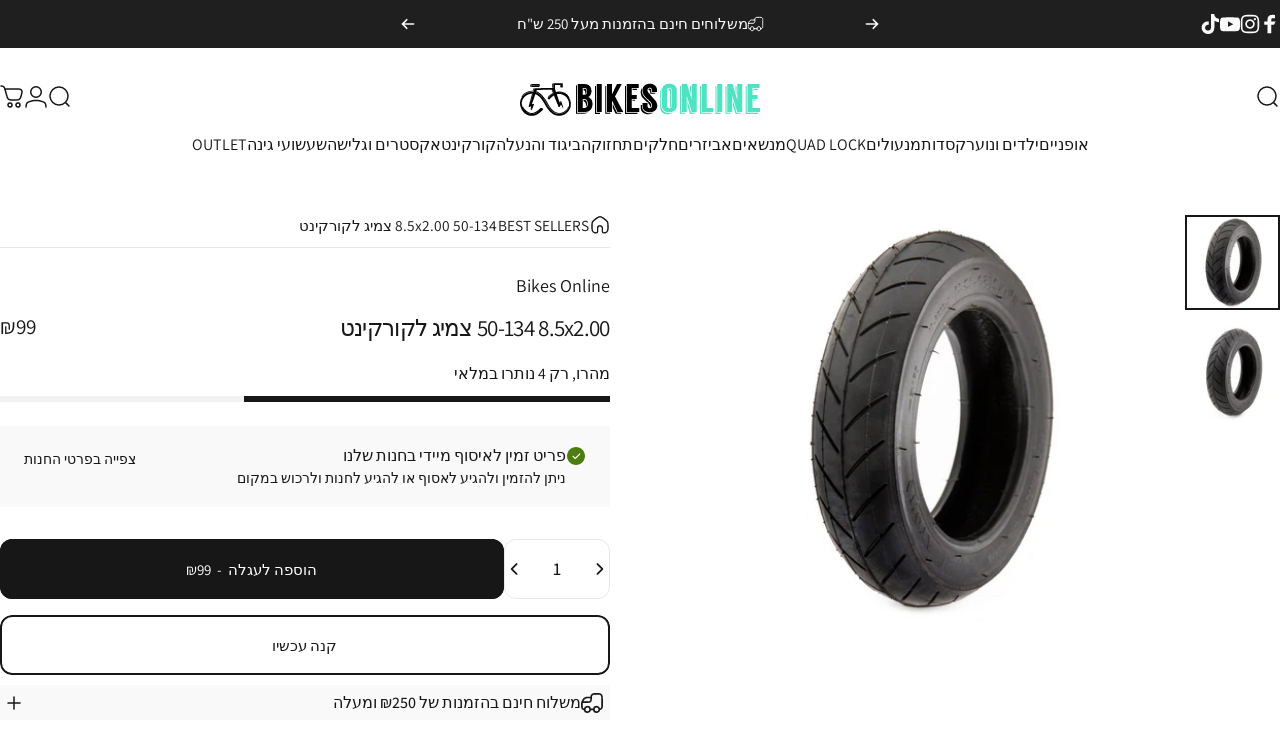

--- FILE ---
content_type: text/html; charset=utf-8
request_url: https://bikesonline.co.il/?section_id=sections--19581827743992__header
body_size: 37813
content:
<div id="shopify-section-sections--19581827743992__header" class="shopify-section shopify-section-group-header-group header-section"><style>
  #shopify-section-sections--19581827743992__header {
    --section-padding-top: 30px;
    --section-padding-bottom: 14px;
    --color-background: 255 255 255;
    --color-foreground: 23 23 23;
    --color-transparent: 255 255 255;
  }
</style><menu-drawer id="MenuDrawer" class="menu-drawer drawer drawer--start z-30 fixed bottom-0 left-0 h-full w-full pointer-events-none"
  data-section-id="sections--19581827743992__header"
  hidden
>
  <overlay-element class="overlay fixed-modal invisible opacity-0 fixed bottom-0 left-0 w-full h-screen pointer-events-none" aria-controls="MenuDrawer" aria-expanded="false"></overlay-element>
  <div class="drawer__inner z-10 absolute top-0 flex flex-col w-full h-full overflow-hidden">
    <gesture-element class="drawer__header flex justify-between opacity-0 invisible relative">
      <span class="drawer__title heading lg:text-3xl text-2xl leading-none tracking-tight"></span>
      <button class="button button--secondary button--close drawer__close hidden sm:flex items-center justify-center" type="button" is="hover-button" aria-controls="MenuDrawer" aria-expanded="false" aria-label="סגירה">
        <span class="btn-fill" data-fill></span>
        <span class="btn-text"><svg class="icon icon-close icon-sm" viewBox="0 0 20 20" stroke="currentColor" fill="none" xmlns="http://www.w3.org/2000/svg">
      <path stroke-linecap="round" stroke-linejoin="round" d="M5 15L15 5M5 5L15 15"></path>
    </svg></span>
      </button>
    </gesture-element>
    <div class="drawer__content opacity-0 invisible flex flex-col h-full grow shrink">
      <nav class="relative grow overflow-hidden" role="navigation">
        <ul class="drawer__scrollable drawer__menu relative w-full h-full" role="list" data-parent>            
            <li class="drawer__menu-group"><details is="menu-details">
  <summary class="drawer__menu-item block cursor-pointer relative" aria-expanded="false">
    <button type="button" class="heading text-2xl leading-none tracking-tight">
      
אופניים</button>
  </summary>
  <div class="drawer__submenu z-1 absolute top-0 left-0 flex flex-col w-full h-full" data-parent>
    <button type="button" class="tracking-tight heading text-base shrink-0 flex items-center gap-3 w-full" data-close>אופניים</button><ul id="DrawerSubMenu-sections--19581827743992__header-1" class="drawer__scrollable flex flex-col h-full"><li class="drawer__menu-group">
                <a  class="drawer__menu-item drawer__menu-item-show-all block heading text-2xl leading-none tracking-tight" href="/collections/%D7%90%D7%95%D7%A4%D7%A0%D7%99%D7%99%D7%9D">
                  <span class="">צפיה בכל האופניים</span><svg class="icon icon-arrow-right icon-lg transform" viewBox="0 0 21 20" stroke="currentColor" fill="none" xmlns="http://www.w3.org/2000/svg">
      <path stroke-linecap="round" stroke-linejoin="round" d="M3 10H18M18 10L12.1667 4.16675M18 10L12.1667 15.8334"></path>
    </svg></a>
              </li><li class="drawer__menu-group"><a class="drawer__menu-item block heading text-2xl leading-none tracking-tight" href="/collections/אופניים?filter.p.m.custom.filter_type=אופני+עיר">
                    עיר
                  </a></li><li class="drawer__menu-group"><a class="drawer__menu-item block heading text-2xl leading-none tracking-tight" href="/collections/אופניים?filter.p.m.custom.filter_type=אופניים+היברדיים">
                    היברדיים
                  </a></li><li class="drawer__menu-group"><a class="drawer__menu-item block heading text-2xl leading-none tracking-tight" href="/collections/%D7%90%D7%95%D7%A4%D7%A0%D7%99%D7%99%D7%9D?filter.p.m.custom.filter_type=%D7%90%D7%95%D7%A4%D7%A0%D7%99+%D7%A9%D7%98%D7%97">
                    הרים
                  </a></li><li class="drawer__menu-group"><a class="drawer__menu-item block heading text-2xl leading-none tracking-tight" href="/collections/%D7%90%D7%95%D7%A4%D7%A0%D7%99%D7%99%D7%9D?filter.p.m.custom.filter_type=%D7%90%D7%95%D7%A4%D7%A0%D7%99%D7%99%D7%9D+%D7%97%D7%A9%D7%9E%D7%9C%D7%99%D7%99%D7%9D">
                    חשמליים
                  </a></li><li class="drawer__menu-group"><a class="drawer__menu-item block heading text-2xl leading-none tracking-tight" href="/collections/אופניים?filter.p.m.custom.filter_type=אופני+ילדים">
                    אופני ילדים
                  </a></li><li class="drawer__menu-group"><details is="menu-details">
                    <summary class="drawer__menu-item block heading text-2xl leading-none tracking-tight cursor-pointer relative" aria-expanded="false">אופני גראבל</summary>
                    <div class="drawer__submenu z-1 absolute top-0 left-0 flex flex-col w-full h-full">
                      <button type="button" class="tracking-tight heading text-base flex items-center gap-3 w-full" data-close>אופני גראבל</button>
                      <div class="drawer__scrollable flex flex-col h-full">
                        <div class="horizontal-products product-grid"><div class="horizontal-product flex items-center gap-4 md:gap-6 w-full">
  <a class="horizontal-product__media media media--square media--contain relative overflow-hidden shrink-0" href="/products/%D7%90%D7%95%D7%A4%D7%A0%D7%99-%D7%92%D7%A8%D7%90%D7%91%D7%9C-jamis-renegade-s3" tabindex="-1"><img src="//bikesonline.co.il/cdn/shop/files/22_renegades3_monterey_grey.png?v=1704961118&amp;width=1000" alt="אופני גראבל Jamis RENEGADE S3" srcset="//bikesonline.co.il/cdn/shop/files/22_renegades3_monterey_grey.png?v=1704961118&amp;width=180 180w, //bikesonline.co.il/cdn/shop/files/22_renegades3_monterey_grey.png?v=1704961118&amp;width=360 360w, //bikesonline.co.il/cdn/shop/files/22_renegades3_monterey_grey.png?v=1704961118&amp;width=540 540w" width="1000" height="1000" loading="lazy" is="lazy-image"></a>
  <div class="horizontal-product__details flex flex-col justify-start gap-1d5">
    <div class="flex flex-col gap-1">
      <div class="block"><p class="text-xs text-opacity">JAMIS</p><a href="/products/%D7%90%D7%95%D7%A4%D7%A0%D7%99-%D7%92%D7%A8%D7%90%D7%91%D7%9C-jamis-renegade-s3" class="horizontal-product__title reversed-link font-medium text-base leading-tight">אופני גראבל Jamis RENEGADE S3</a>
      </div>
    </div>
    
    <div class="flex flex-col gap-1"><div class="price price--on-sale flex flex-wrap items-end gap-2 text-sm"
><span class="sr-only">מחיר מבצע</span><span class="price__regular whitespace-nowrap">₪5,990</span><span class="sr-only">מחיר רגיל</span>
    <span class="price__sale inline-flex items-center h-auto relative">₪8,000</span></div>
</div>
  </div></div>
<div class="horizontal-product flex items-center gap-4 md:gap-6 w-full">
  <a class="horizontal-product__media media media--square media--contain relative overflow-hidden shrink-0" href="/products/%D7%90%D7%95%D7%A4%D7%A0%D7%99-%D7%92%D7%A8%D7%90%D7%91%D7%9C-jamis-renegade-s4" tabindex="-1"><img src="//bikesonline.co.il/cdn/shop/files/22_renegades4_riptide.png?v=1704883279&amp;width=1000" alt="אופני גראבל Jamis RENEGADE S4" srcset="//bikesonline.co.il/cdn/shop/files/22_renegades4_riptide.png?v=1704883279&amp;width=180 180w, //bikesonline.co.il/cdn/shop/files/22_renegades4_riptide.png?v=1704883279&amp;width=360 360w, //bikesonline.co.il/cdn/shop/files/22_renegades4_riptide.png?v=1704883279&amp;width=540 540w" width="1000" height="1000" loading="lazy" is="lazy-image"></a>
  <div class="horizontal-product__details flex flex-col justify-start gap-1d5">
    <div class="flex flex-col gap-1">
      <div class="block"><p class="text-xs text-opacity">JAMIS</p><a href="/products/%D7%90%D7%95%D7%A4%D7%A0%D7%99-%D7%92%D7%A8%D7%90%D7%91%D7%9C-jamis-renegade-s4" class="horizontal-product__title reversed-link font-medium text-base leading-tight">אופני גראבל Jamis RENEGADE S4</a>
      </div>
    </div>
    
    <div class="flex flex-col gap-1"><div class="price price--on-sale flex flex-wrap items-end gap-2 text-sm"
><span class="sr-only">מחיר מבצע</span><span class="price__regular whitespace-nowrap">₪4,190</span><span class="sr-only">מחיר רגיל</span>
    <span class="price__sale inline-flex items-center h-auto relative">₪6,000</span></div>
</div>
  </div></div>
<div class="horizontal-product flex items-center gap-4 md:gap-6 w-full">
  <a class="horizontal-product__media media media--square media--contain relative overflow-hidden shrink-0" href="/products/%D7%90%D7%95%D7%A4%D7%A0%D7%99-%D7%92%D7%A8%D7%90%D7%91%D7%9C-marin-ds-x-1-700" tabindex="-1"><img src="//bikesonline.co.il/cdn/shop/files/86b00b18528df158609842bf4294fc74.jpg?v=1753085583&amp;width=1080" alt="אופני גראבל Marin DS-X 1 2025" srcset="//bikesonline.co.il/cdn/shop/files/86b00b18528df158609842bf4294fc74.jpg?v=1753085583&amp;width=180 180w, //bikesonline.co.il/cdn/shop/files/86b00b18528df158609842bf4294fc74.jpg?v=1753085583&amp;width=360 360w, //bikesonline.co.il/cdn/shop/files/86b00b18528df158609842bf4294fc74.jpg?v=1753085583&amp;width=540 540w" width="1080" height="1080" loading="lazy" is="lazy-image"></a>
  <div class="horizontal-product__details flex flex-col justify-start gap-1d5">
    <div class="flex flex-col gap-1">
      <div class="block"><p class="text-xs text-opacity">marin</p><a href="/products/%D7%90%D7%95%D7%A4%D7%A0%D7%99-%D7%92%D7%A8%D7%90%D7%91%D7%9C-marin-ds-x-1-700" class="horizontal-product__title reversed-link font-medium text-base leading-tight">אופני גראבל Marin DS-X 1 2025</a>
      </div>
    </div>
    
    <div class="flex flex-col gap-1"><div class="price flex flex-wrap items-end gap-2 text-sm"
><span class="price__regular whitespace-nowrap">₪4,350</span></div>
</div>
  </div></div>
<div class="horizontal-product flex items-center gap-4 md:gap-6 w-full">
  <a class="horizontal-product__media media media--square media--contain relative overflow-hidden shrink-0" href="/products/%D7%90%D7%95%D7%A4%D7%A0%D7%99-%D7%92%D7%A8%D7%90%D7%91%D7%9C-marin-ds-x-2025" tabindex="-1"><img src="//bikesonline.co.il/cdn/shop/files/1_89d1ba60-5a32-4878-ba91-fff63c5f175c.jpg?v=1751198632&amp;width=1080" alt="אופני גראבל Marin DS-X 2025" srcset="//bikesonline.co.il/cdn/shop/files/1_89d1ba60-5a32-4878-ba91-fff63c5f175c.jpg?v=1751198632&amp;width=180 180w, //bikesonline.co.il/cdn/shop/files/1_89d1ba60-5a32-4878-ba91-fff63c5f175c.jpg?v=1751198632&amp;width=360 360w, //bikesonline.co.il/cdn/shop/files/1_89d1ba60-5a32-4878-ba91-fff63c5f175c.jpg?v=1751198632&amp;width=540 540w" width="1080" height="1080" loading="lazy" is="lazy-image"></a>
  <div class="horizontal-product__details flex flex-col justify-start gap-1d5">
    <div class="flex flex-col gap-1">
      <div class="block"><p class="text-xs text-opacity">marin</p><a href="/products/%D7%90%D7%95%D7%A4%D7%A0%D7%99-%D7%92%D7%A8%D7%90%D7%91%D7%9C-marin-ds-x-2025" class="horizontal-product__title reversed-link font-medium text-base leading-tight">אופני גראבל Marin DS-X 2025</a>
      </div>
    </div>
    
    <div class="flex flex-col gap-1"><div class="price flex flex-wrap items-end gap-2 text-sm"
><span class="price__regular whitespace-nowrap">₪3,195</span></div>
</div>
  </div></div>
</div>
                      </div>
                      <div class="drawer__sticky w-full">
                        <a class="button button--primary icon-with-text w-full" href="/collections/%D7%90%D7%95%D7%A4%D7%A0%D7%99-%D7%92%D7%A8%D7%90%D7%91%D7%9C" is="hover-button">
                          <span class="btn-fill" data-fill></span>
                          <span class="btn-text">
                            כל המוצרים ב-אופני גראבל
                            (7)<svg class="icon icon-arrow-right icon-sm transform" viewBox="0 0 21 20" stroke="currentColor" fill="none" xmlns="http://www.w3.org/2000/svg">
      <path stroke-linecap="round" stroke-linejoin="round" d="M3 10H18M18 10L12.1667 4.16675M18 10L12.1667 15.8334"></path>
    </svg></span>
                        </a>
                      </div>
                    </div>
                  </details></li><li class="drawer__menu-group drawer__promotions">
            <ul class="mega-menu__list grid grid-cols-2 w-full h-full" role="list" tabindex="-1"><li class="drawer__menu-group mega-menu__item flex opacity-0 w-full">
                    <div class="media-card media-card--card media-card--overlap">
                      <a class="media-card__link flex flex-col w-full h-full relative" href="/collections/אופניים?filter.p.m.custom.filter_type=אופני+עיר"
                        aria-label="לכל אופני העיר"
                        style="--color-foreground: 255 255 255; --color-overlay: 0 0 0; --overlay-opacity: 0.21;"
                      ><div class="media media--square relative overflow-hidden"><img src="//bikesonline.co.il/cdn/shop/files/bikesImage2_33277e03-19e8-416b-bb2e-68ea9b8ed7fc.jpg?v=1755377159&amp;width=900" alt="" srcset="//bikesonline.co.il/cdn/shop/files/bikesImage2_33277e03-19e8-416b-bb2e-68ea9b8ed7fc.jpg?v=1755377159&amp;width=180 180w, //bikesonline.co.il/cdn/shop/files/bikesImage2_33277e03-19e8-416b-bb2e-68ea9b8ed7fc.jpg?v=1755377159&amp;width=360 360w, //bikesonline.co.il/cdn/shop/files/bikesImage2_33277e03-19e8-416b-bb2e-68ea9b8ed7fc.jpg?v=1755377159&amp;width=540 540w, //bikesonline.co.il/cdn/shop/files/bikesImage2_33277e03-19e8-416b-bb2e-68ea9b8ed7fc.jpg?v=1755377159&amp;width=720 720w, //bikesonline.co.il/cdn/shop/files/bikesImage2_33277e03-19e8-416b-bb2e-68ea9b8ed7fc.jpg?v=1755377159&amp;width=900 900w" width="900" height="900" loading="lazy" is="lazy-image"></div><div class="media-card__content flex justify-between items-center gap-4 w-full">
                            <div class="media-card__text opacity-0 shrink-1 grid gap-0d5"><p>
                                  <span class="heading reversed-link text-lg tracking-tighter leading-tight">לכל אופני העיר</span>
                                </p></div><svg class="icon icon-arrow-right icon-xs transform shrink-0 hidden md:block" viewBox="0 0 21 20" stroke="currentColor" fill="none" xmlns="http://www.w3.org/2000/svg">
      <path stroke-linecap="round" stroke-linejoin="round" d="M3 10H18M18 10L12.1667 4.16675M18 10L12.1667 15.8334"></path>
    </svg></div></a>
                    </div>
                  </li><li class="drawer__menu-group mega-menu__item flex opacity-0 w-full">
                    <div class="media-card media-card--card media-card--overlap">
                      <a class="media-card__link flex flex-col w-full h-full relative" href="/collections/אופניים?filter.p.m.custom.filter_type=אופניים+היברדיים"
                        aria-label="לכל האופניים ההיברדיים"
                        style="--color-foreground: 255 255 255; --color-overlay: 0 0 0; --overlay-opacity: 0.2;"
                      ><div class="media media--square relative overflow-hidden"><img src="//bikesonline.co.il/cdn/shop/files/1_2025-07-30-091304_kjxk.png?v=1755377393&amp;width=650" alt="" srcset="//bikesonline.co.il/cdn/shop/files/1_2025-07-30-091304_kjxk.png?v=1755377393&amp;width=180 180w, //bikesonline.co.il/cdn/shop/files/1_2025-07-30-091304_kjxk.png?v=1755377393&amp;width=360 360w, //bikesonline.co.il/cdn/shop/files/1_2025-07-30-091304_kjxk.png?v=1755377393&amp;width=540 540w" width="650" height="650" loading="lazy" is="lazy-image"></div><div class="media-card__content flex justify-between items-center gap-4 w-full">
                            <div class="media-card__text opacity-0 shrink-1 grid gap-0d5"><p>
                                  <span class="heading reversed-link text-lg tracking-tighter leading-tight">לכל האופניים ההיברדיים</span>
                                </p></div><svg class="icon icon-arrow-right icon-xs transform shrink-0 hidden md:block" viewBox="0 0 21 20" stroke="currentColor" fill="none" xmlns="http://www.w3.org/2000/svg">
      <path stroke-linecap="round" stroke-linejoin="round" d="M3 10H18M18 10L12.1667 4.16675M18 10L12.1667 15.8334"></path>
    </svg></div></a>
                    </div>
                  </li><li class="drawer__menu-group mega-menu__item flex opacity-0 w-full">
                    <div class="media-card media-card--card media-card--overlap">
                      <a class="media-card__link flex flex-col w-full h-full relative" href="/collections/%D7%90%D7%95%D7%A4%D7%A0%D7%99%D7%99%D7%9D?filter.p.m.custom.filter_type=%D7%90%D7%95%D7%A4%D7%A0%D7%99+%D7%A9%D7%98%D7%97"
                        aria-label="לכל אופני ההרים"
                        style="--color-foreground: 255 255 255; --color-overlay: 0 0 0; --overlay-opacity: 0.18;"
                      ><div class="media media--square relative overflow-hidden"><img src="//bikesonline.co.il/cdn/shop/files/491507267_18504194713019699_3778868466533855190_n.jpg?v=1755381033&amp;width=674" alt="" srcset="//bikesonline.co.il/cdn/shop/files/491507267_18504194713019699_3778868466533855190_n.jpg?v=1755381033&amp;width=180 180w, //bikesonline.co.il/cdn/shop/files/491507267_18504194713019699_3778868466533855190_n.jpg?v=1755381033&amp;width=360 360w, //bikesonline.co.il/cdn/shop/files/491507267_18504194713019699_3778868466533855190_n.jpg?v=1755381033&amp;width=540 540w" width="674" height="674" loading="lazy" is="lazy-image"></div><div class="media-card__content flex justify-between items-center gap-4 w-full">
                            <div class="media-card__text opacity-0 shrink-1 grid gap-0d5"><p>
                                  <span class="heading reversed-link text-lg tracking-tighter leading-tight">לכל אופני ההרים</span>
                                </p></div><svg class="icon icon-arrow-right icon-xs transform shrink-0 hidden md:block" viewBox="0 0 21 20" stroke="currentColor" fill="none" xmlns="http://www.w3.org/2000/svg">
      <path stroke-linecap="round" stroke-linejoin="round" d="M3 10H18M18 10L12.1667 4.16675M18 10L12.1667 15.8334"></path>
    </svg></div></a>
                    </div>
                  </li><li class="drawer__menu-group mega-menu__item flex opacity-0 w-full">
                    <div class="media-card media-card--card media-card--overlap">
                      <a class="media-card__link flex flex-col w-full h-full relative" href="/collections/%D7%90%D7%95%D7%A4%D7%A0%D7%99%D7%99%D7%9D?filter.p.m.custom.filter_type=%D7%90%D7%95%D7%A4%D7%A0%D7%99%D7%99%D7%9D+%D7%97%D7%A9%D7%9E%D7%9C%D7%99%D7%99%D7%9D"
                        aria-label="לכל האופניים החשמליים"
                        style="--color-foreground: 255 255 255; --color-overlay: 0 0 0; --overlay-opacity: 0.1;"
                      ><div class="media media--square relative overflow-hidden"><img src="//bikesonline.co.il/cdn/shop/files/508981545_18395398537114609_8410169532332854827_n.jpg?v=1755380555&amp;width=1080" alt="" srcset="//bikesonline.co.il/cdn/shop/files/508981545_18395398537114609_8410169532332854827_n.jpg?v=1755380555&amp;width=180 180w, //bikesonline.co.il/cdn/shop/files/508981545_18395398537114609_8410169532332854827_n.jpg?v=1755380555&amp;width=360 360w, //bikesonline.co.il/cdn/shop/files/508981545_18395398537114609_8410169532332854827_n.jpg?v=1755380555&amp;width=540 540w, //bikesonline.co.il/cdn/shop/files/508981545_18395398537114609_8410169532332854827_n.jpg?v=1755380555&amp;width=720 720w, //bikesonline.co.il/cdn/shop/files/508981545_18395398537114609_8410169532332854827_n.jpg?v=1755380555&amp;width=900 900w, //bikesonline.co.il/cdn/shop/files/508981545_18395398537114609_8410169532332854827_n.jpg?v=1755380555&amp;width=1080 1080w" width="1080" height="1438" loading="lazy" is="lazy-image"></div><div class="media-card__content flex justify-between items-center gap-4 w-full">
                            <div class="media-card__text opacity-0 shrink-1 grid gap-0d5"><p>
                                  <span class="heading reversed-link text-lg tracking-tighter leading-tight">לכל האופניים החשמליים</span>
                                </p></div><svg class="icon icon-arrow-right icon-xs transform shrink-0 hidden md:block" viewBox="0 0 21 20" stroke="currentColor" fill="none" xmlns="http://www.w3.org/2000/svg">
      <path stroke-linecap="round" stroke-linejoin="round" d="M3 10H18M18 10L12.1667 4.16675M18 10L12.1667 15.8334"></path>
    </svg></div></a>
                    </div>
                  </li><li class="drawer__menu-group mega-menu__item flex opacity-0 w-full">
                    <div class="media-card media-card--card media-card--overlap">
                      <a class="media-card__link flex flex-col w-full h-full relative" href="/collections/אופניים?filter.p.m.custom.filter_type=אופני+ילדים"
                        aria-label="לכל אופני הילדים"
                        style="--color-foreground: 255 255 255; --color-overlay: 0 0 0; --overlay-opacity: 0.19;"
                      ><div class="media media--square relative overflow-hidden"><img src="//bikesonline.co.il/cdn/shop/files/COVER-KIDS-122-scaled-473x500.jpg?v=1652382351&amp;width=473" alt="" srcset="//bikesonline.co.il/cdn/shop/files/COVER-KIDS-122-scaled-473x500.jpg?v=1652382351&amp;width=180 180w, //bikesonline.co.il/cdn/shop/files/COVER-KIDS-122-scaled-473x500.jpg?v=1652382351&amp;width=360 360w" width="473" height="500" loading="lazy" is="lazy-image"></div><div class="media-card__content flex justify-between items-center gap-4 w-full">
                            <div class="media-card__text opacity-0 shrink-1 grid gap-0d5"><p>
                                  <span class="heading reversed-link text-lg tracking-tighter leading-tight">לכל אופני הילדים</span>
                                </p></div><svg class="icon icon-arrow-right icon-xs transform shrink-0 hidden md:block" viewBox="0 0 21 20" stroke="currentColor" fill="none" xmlns="http://www.w3.org/2000/svg">
      <path stroke-linecap="round" stroke-linejoin="round" d="M3 10H18M18 10L12.1667 4.16675M18 10L12.1667 15.8334"></path>
    </svg></div></a>
                    </div>
                  </li></ul>
          </li></ul></div>
</details>
</li>            
            <li class="drawer__menu-group"><details is="menu-details">
  <summary class="drawer__menu-item block cursor-pointer relative" aria-expanded="false">
    <button type="button" class="heading text-2xl leading-none tracking-tight">
      
ילדים ונוער</button>
  </summary>
  <div class="drawer__submenu z-1 absolute top-0 left-0 flex flex-col w-full h-full" data-parent>
    <button type="button" class="tracking-tight heading text-base shrink-0 flex items-center gap-3 w-full" data-close>ילדים ונוער</button><ul id="DrawerSubMenu-sections--19581827743992__header-2" class="drawer__scrollable flex flex-col h-full"><li class="drawer__menu-group">
                <a  class="drawer__menu-item drawer__menu-item-show-all block heading text-2xl leading-none tracking-tight" href="/collections/children">
                  <span class="">צפיה בכל מוצרי הילדים והנוער</span><svg class="icon icon-arrow-right icon-lg transform" viewBox="0 0 21 20" stroke="currentColor" fill="none" xmlns="http://www.w3.org/2000/svg">
      <path stroke-linecap="round" stroke-linejoin="round" d="M3 10H18M18 10L12.1667 4.16675M18 10L12.1667 15.8334"></path>
    </svg></a>
              </li><li class="drawer__menu-group"><details is="menu-details">
                    <summary class="drawer__menu-item block heading text-2xl leading-none tracking-tight cursor-pointer relative" aria-expanded="false">אופניים</summary>
                    <div class="drawer__submenu z-1 absolute top-0 left-0 flex flex-col w-full h-full">
                      <button type="button" class="tracking-tight heading text-base flex items-center gap-3 w-full" data-close>אופניים</button>
                      <div class="drawer__scrollable flex flex-col h-full">
                        <div class="horizontal-products product-grid"><div class="horizontal-product flex items-center gap-4 md:gap-6 w-full">
  <a class="horizontal-product__media media media--square media--contain relative overflow-hidden shrink-0" href="/products/%D7%90%D7%95%D7%A4%D7%A0%D7%99-%D7%A9%D7%98%D7%97-%D7%9C%D7%99%D7%9C%D7%93%D7%99%D7%9D-20-%D7%96%D7%A0%D7%91-%D7%A7%D7%A9%D7%99%D7%97-reid-scout" tabindex="-1"><img src="//bikesonline.co.il/cdn/shop/products/11_528d22ec-88fb-4edb-91da-aac57778a1a5.jpg?v=1628418249&amp;width=1000" alt="אופני הרים לילדים רייד &quot;20 Reid Scout" srcset="//bikesonline.co.il/cdn/shop/products/11_528d22ec-88fb-4edb-91da-aac57778a1a5.jpg?v=1628418249&amp;width=180 180w, //bikesonline.co.il/cdn/shop/products/11_528d22ec-88fb-4edb-91da-aac57778a1a5.jpg?v=1628418249&amp;width=360 360w, //bikesonline.co.il/cdn/shop/products/11_528d22ec-88fb-4edb-91da-aac57778a1a5.jpg?v=1628418249&amp;width=540 540w" width="1000" height="1000" loading="lazy" is="lazy-image"></a>
  <div class="horizontal-product__details flex flex-col justify-start gap-1d5">
    <div class="flex flex-col gap-1">
      <div class="block"><p class="text-xs text-opacity">reid</p><a href="/products/%D7%90%D7%95%D7%A4%D7%A0%D7%99-%D7%A9%D7%98%D7%97-%D7%9C%D7%99%D7%9C%D7%93%D7%99%D7%9D-20-%D7%96%D7%A0%D7%91-%D7%A7%D7%A9%D7%99%D7%97-reid-scout" class="horizontal-product__title reversed-link font-medium text-base leading-tight">אופני הרים לילדים רייד &quot;20 Reid Scout</a>
      </div>
    </div>
    
    <div class="flex flex-col gap-1"><div class="price flex flex-wrap items-end gap-2 text-sm"
><span class="price__regular whitespace-nowrap">₪1,179</span></div>
</div>
  </div></div>
<div class="horizontal-product flex items-center gap-4 md:gap-6 w-full">
  <a class="horizontal-product__media media media--square media--contain relative overflow-hidden shrink-0" href="/products/%D7%90%D7%95%D7%A4%D7%A0%D7%99-%D7%99%D7%9C%D7%93%D7%99%D7%9D-16-%D7%90%D7%91%D7%95%D7%A7-evoke-princess-girls" tabindex="-1"><img src="//bikesonline.co.il/cdn/shop/products/Evokegirls16_0000_Layer2.jpg?v=1663589670&amp;width=1262" alt="אופני ילדים 16&quot; אבוק Evoke Princess Girls" srcset="//bikesonline.co.il/cdn/shop/products/Evokegirls16_0000_Layer2.jpg?v=1663589670&amp;width=180 180w, //bikesonline.co.il/cdn/shop/products/Evokegirls16_0000_Layer2.jpg?v=1663589670&amp;width=360 360w, //bikesonline.co.il/cdn/shop/products/Evokegirls16_0000_Layer2.jpg?v=1663589670&amp;width=540 540w" width="1262" height="1262" loading="lazy" is="lazy-image"></a>
  <div class="horizontal-product__details flex flex-col justify-start gap-1d5">
    <div class="flex flex-col gap-1">
      <div class="block"><p class="text-xs text-opacity">Evoke</p><a href="/products/%D7%90%D7%95%D7%A4%D7%A0%D7%99-%D7%99%D7%9C%D7%93%D7%99%D7%9D-16-%D7%90%D7%91%D7%95%D7%A7-evoke-princess-girls" class="horizontal-product__title reversed-link font-medium text-base leading-tight">אופני ילדים 16&quot; אבוק Evoke Princess Girls</a>
      </div>
    </div>
    
    <div class="flex flex-col gap-1"><div class="price flex flex-wrap items-end gap-2 text-sm"
><span class="price__regular whitespace-nowrap">₪959</span></div>
</div>
  </div></div>
</div>
                      </div>
                      <div class="drawer__sticky w-full">
                        <a class="button button--primary icon-with-text w-full" href="/collections/%D7%90%D7%95%D7%A4%D7%A0%D7%99-%D7%99%D7%9C%D7%93%D7%99%D7%9D" is="hover-button">
                          <span class="btn-fill" data-fill></span>
                          <span class="btn-text">
                            כל המוצרים ב-אופניים
                            (23)<svg class="icon icon-arrow-right icon-sm transform" viewBox="0 0 21 20" stroke="currentColor" fill="none" xmlns="http://www.w3.org/2000/svg">
      <path stroke-linecap="round" stroke-linejoin="round" d="M3 10H18M18 10L12.1667 4.16675M18 10L12.1667 15.8334"></path>
    </svg></span>
                        </a>
                      </div>
                    </div>
                  </details></li><li class="drawer__menu-group"><details is="menu-details">
                    <summary class="drawer__menu-item block heading text-2xl leading-none tracking-tight cursor-pointer relative" aria-expanded="false">קורקינטים</summary>
                    <div class="drawer__submenu z-1 absolute top-0 left-0 flex flex-col w-full h-full">
                      <button type="button" class="tracking-tight heading text-base flex items-center gap-3 w-full" data-close>קורקינטים</button>
                      <div class="drawer__scrollable flex flex-col h-full">
                        <div class="horizontal-products product-grid"><div class="horizontal-product flex items-center gap-4 md:gap-6 w-full">
  <a class="horizontal-product__media media media--square media--contain relative overflow-hidden shrink-0" href="/products/%D7%A7%D7%95%D7%A8%D7%A7%D7%99%D7%A0%D7%98-%D7%9C%D7%99%D7%9C%D7%93%D7%99%D7%9D-%D7%A4%D7%A8%D7%99%D7%9E%D7%95-%D7%92%D7%9C%D7%95%D7%91%D7%A8-globber-primo" tabindex="-1"><img src="//bikesonline.co.il/cdn/shop/products/pimk_540df15e-9c3b-4a65-a176-47e564533e4f.jpg?v=1712555942&amp;width=1748" alt="קורקינט לילדים פרימו גלובר GLOBBER PRIMO" srcset="//bikesonline.co.il/cdn/shop/products/pimk_540df15e-9c3b-4a65-a176-47e564533e4f.jpg?v=1712555942&amp;width=180 180w, //bikesonline.co.il/cdn/shop/products/pimk_540df15e-9c3b-4a65-a176-47e564533e4f.jpg?v=1712555942&amp;width=360 360w, //bikesonline.co.il/cdn/shop/products/pimk_540df15e-9c3b-4a65-a176-47e564533e4f.jpg?v=1712555942&amp;width=540 540w" width="1748" height="1748" loading="lazy" is="lazy-image"></a>
  <div class="horizontal-product__details flex flex-col justify-start gap-1d5">
    <div class="flex flex-col gap-1">
      <div class="block"><p class="text-xs text-opacity">Globber</p><a href="/products/%D7%A7%D7%95%D7%A8%D7%A7%D7%99%D7%A0%D7%98-%D7%9C%D7%99%D7%9C%D7%93%D7%99%D7%9D-%D7%A4%D7%A8%D7%99%D7%9E%D7%95-%D7%92%D7%9C%D7%95%D7%91%D7%A8-globber-primo" class="horizontal-product__title reversed-link font-medium text-base leading-tight">קורקינט לילדים פרימו גלובר GLOBBER PRIMO</a>
      </div>
    </div>
    
    <div class="flex flex-col gap-1"><div class="price flex flex-wrap items-end gap-2 text-sm"
><span class="price__regular whitespace-nowrap">₪279</span></div>
</div>
  </div></div>
<div class="horizontal-product flex items-center gap-4 md:gap-6 w-full">
  <a class="horizontal-product__media media media--square media--contain relative overflow-hidden shrink-0" href="/products/%D7%A7%D7%95%D7%A8%D7%A7%D7%99%D7%A0%D7%98-%D7%9E%D7%90%D7%A1%D7%98%D7%A8-%D7%9C%D7%99%D7%99%D7%98%D7%A1-%D7%9E%D7%AA%D7%A7%D7%A4%D7%9C-%D7%A2%D7%9D-%D7%90%D7%95%D7%A8%D7%95%D7%AA-%D7%9C%D7%99%D7%9C%D7%93%D7%99%D7%9D-%D7%92%D7%9C%D7%95%D7%91%D7%A8-globber-master-lights" tabindex="-1"><img src="//bikesonline.co.il/cdn/shop/files/5_a32876e0-1179-4c0f-932e-7897e15146d7.png?v=1720418389&amp;width=1500" alt="קורקינט מאסטר לייטס מתקפל עם אורות לילדים גלובר Globber MASTER Lights" srcset="//bikesonline.co.il/cdn/shop/files/5_a32876e0-1179-4c0f-932e-7897e15146d7.png?v=1720418389&amp;width=180 180w, //bikesonline.co.il/cdn/shop/files/5_a32876e0-1179-4c0f-932e-7897e15146d7.png?v=1720418389&amp;width=360 360w, //bikesonline.co.il/cdn/shop/files/5_a32876e0-1179-4c0f-932e-7897e15146d7.png?v=1720418389&amp;width=540 540w" width="1500" height="1500" loading="lazy" is="lazy-image"></a>
  <div class="horizontal-product__details flex flex-col justify-start gap-1d5">
    <div class="flex flex-col gap-1">
      <div class="block"><p class="text-xs text-opacity">Globber</p><a href="/products/%D7%A7%D7%95%D7%A8%D7%A7%D7%99%D7%A0%D7%98-%D7%9E%D7%90%D7%A1%D7%98%D7%A8-%D7%9C%D7%99%D7%99%D7%98%D7%A1-%D7%9E%D7%AA%D7%A7%D7%A4%D7%9C-%D7%A2%D7%9D-%D7%90%D7%95%D7%A8%D7%95%D7%AA-%D7%9C%D7%99%D7%9C%D7%93%D7%99%D7%9D-%D7%92%D7%9C%D7%95%D7%91%D7%A8-globber-master-lights" class="horizontal-product__title reversed-link font-medium text-base leading-tight">קורקינט מאסטר לייטס מתקפל עם אורות לילדים גלובר Globber MASTER Lights</a>
      </div>
    </div>
    
    <div class="flex flex-col gap-1"><div class="price flex flex-wrap items-end gap-2 text-sm"
><span class="price__regular whitespace-nowrap">₪529</span></div>
</div>
  </div></div>
<div class="horizontal-product flex items-center gap-4 md:gap-6 w-full">
  <a class="horizontal-product__media media media--square media--contain relative overflow-hidden shrink-0" href="/products/%D7%A7%D7%95%D7%A8%D7%A7%D7%99%D7%A0%D7%98-%D7%9C%D7%99%D7%9C%D7%93%D7%99%D7%9D-%D7%95%D7%A0%D7%95%D7%A2%D7%A8-%D7%9E%D7%AA%D7%A7%D7%A4%D7%9C-%D7%92%D7%9C%D7%95%D7%91%D7%A8-%D7%A4%D7%9C%D7%95-globber-flow-foldable" tabindex="-1"><img src="//bikesonline.co.il/cdn/shop/files/773-120_scooter-for-teens-1920x1920.jpg?v=1751962630&amp;width=1920" alt="קורקינט לילדים ונוער מתקפל גלובר פלו Globber FLOW FOLDABLE" srcset="//bikesonline.co.il/cdn/shop/files/773-120_scooter-for-teens-1920x1920.jpg?v=1751962630&amp;width=180 180w, //bikesonline.co.il/cdn/shop/files/773-120_scooter-for-teens-1920x1920.jpg?v=1751962630&amp;width=360 360w, //bikesonline.co.il/cdn/shop/files/773-120_scooter-for-teens-1920x1920.jpg?v=1751962630&amp;width=540 540w" width="1920" height="1920" loading="lazy" is="lazy-image"></a>
  <div class="horizontal-product__details flex flex-col justify-start gap-1d5">
    <div class="flex flex-col gap-1">
      <div class="block"><p class="text-xs text-opacity">Globber</p><a href="/products/%D7%A7%D7%95%D7%A8%D7%A7%D7%99%D7%A0%D7%98-%D7%9C%D7%99%D7%9C%D7%93%D7%99%D7%9D-%D7%95%D7%A0%D7%95%D7%A2%D7%A8-%D7%9E%D7%AA%D7%A7%D7%A4%D7%9C-%D7%92%D7%9C%D7%95%D7%91%D7%A8-%D7%A4%D7%9C%D7%95-globber-flow-foldable" class="horizontal-product__title reversed-link font-medium text-base leading-tight">קורקינט לילדים ונוער מתקפל גלובר פלו Globber FLOW FOLDABLE</a>
      </div>
    </div>
    
    <div class="flex flex-col gap-1"><div class="price flex flex-wrap items-end gap-2 text-sm"
><span class="price__regular whitespace-nowrap">₪450</span></div>
</div>
  </div></div>
</div>
                      </div>
                      <div class="drawer__sticky w-full">
                        <a class="button button--primary icon-with-text w-full" href="/collections/%D7%A7%D7%95%D7%A8%D7%A7%D7%99%D7%A0%D7%98%D7%99%D7%9D-%D7%9C%D7%99%D7%9C%D7%93%D7%99%D7%9D" is="hover-button">
                          <span class="btn-fill" data-fill></span>
                          <span class="btn-text">
                            כל המוצרים ב-קורקינטים
                            (30)<svg class="icon icon-arrow-right icon-sm transform" viewBox="0 0 21 20" stroke="currentColor" fill="none" xmlns="http://www.w3.org/2000/svg">
      <path stroke-linecap="round" stroke-linejoin="round" d="M3 10H18M18 10L12.1667 4.16675M18 10L12.1667 15.8334"></path>
    </svg></span>
                        </a>
                      </div>
                    </div>
                  </details></li><li class="drawer__menu-group"><details is="menu-details">
                    <summary class="drawer__menu-item block heading text-2xl leading-none tracking-tight cursor-pointer relative" aria-expanded="false">כסאות ילדים</summary>
                    <div class="drawer__submenu z-1 absolute top-0 left-0 flex flex-col w-full h-full">
                      <button type="button" class="tracking-tight heading text-base flex items-center gap-3 w-full" data-close>כסאות ילדים</button>
                      <div class="drawer__scrollable flex flex-col h-full">
                        <div class="horizontal-products product-grid"><div class="horizontal-product flex items-center gap-4 md:gap-6 w-full">
  <a class="horizontal-product__media media media--square media--contain relative overflow-hidden shrink-0" href="/products/%D7%9B%D7%A1%D7%90-%D7%A7%D7%93%D7%9E%D7%99-%D7%9C%D7%99%D7%9C%D7%93-bellelli-pulicino-%D7%A9%D7%97%D7%95%D7%A8" tabindex="-1"><img src="//bikesonline.co.il/cdn/shop/products/pulcinoColors.jpg?v=1629980811&amp;width=684" alt="כסא קדמי לילד Bellelli Pulicino בללי פולצ&#39;ינו שחור/אדום/אפור/כחול" srcset="//bikesonline.co.il/cdn/shop/products/pulcinoColors.jpg?v=1629980811&amp;width=180 180w, //bikesonline.co.il/cdn/shop/products/pulcinoColors.jpg?v=1629980811&amp;width=360 360w, //bikesonline.co.il/cdn/shop/products/pulcinoColors.jpg?v=1629980811&amp;width=540 540w" width="684" height="684" loading="lazy" is="lazy-image"></a>
  <div class="horizontal-product__details flex flex-col justify-start gap-1d5">
    <div class="flex flex-col gap-1">
      <div class="block"><p class="text-xs text-opacity">Bellelli</p><a href="/products/%D7%9B%D7%A1%D7%90-%D7%A7%D7%93%D7%9E%D7%99-%D7%9C%D7%99%D7%9C%D7%93-bellelli-pulicino-%D7%A9%D7%97%D7%95%D7%A8" class="horizontal-product__title reversed-link font-medium text-base leading-tight">כסא קדמי לילד Bellelli Pulicino בללי פולצ&#39;ינו שחור/אדום/אפור/כחול</a>
      </div>
    </div>
    
    <div class="flex flex-col gap-1"><div class="price flex flex-wrap items-end gap-2 text-sm"
><span class="price__regular whitespace-nowrap">₪185</span></div>
</div>
  </div></div>
<div class="horizontal-product flex items-center gap-4 md:gap-6 w-full">
  <a class="horizontal-product__media media media--square media--contain relative overflow-hidden shrink-0" href="/products/%D7%9B%D7%A1%D7%90-%D7%90%D7%97%D7%95%D7%A8%D7%99-%D7%9C%D7%99%D7%9C%D7%93-bellelli-pepe" tabindex="-1"><img src="//bikesonline.co.il/cdn/shop/files/lastetool-bellelli-pepe-frame-black.jpg?v=1749544986&amp;width=600" alt="כסא אחורי לילד בללי פפה Bellelli Pepe" srcset="//bikesonline.co.il/cdn/shop/files/lastetool-bellelli-pepe-frame-black.jpg?v=1749544986&amp;width=180 180w, //bikesonline.co.il/cdn/shop/files/lastetool-bellelli-pepe-frame-black.jpg?v=1749544986&amp;width=360 360w, //bikesonline.co.il/cdn/shop/files/lastetool-bellelli-pepe-frame-black.jpg?v=1749544986&amp;width=540 540w" width="600" height="600" loading="lazy" is="lazy-image"></a>
  <div class="horizontal-product__details flex flex-col justify-start gap-1d5">
    <div class="flex flex-col gap-1">
      <div class="block"><p class="text-xs text-opacity">Bellelli</p><a href="/products/%D7%9B%D7%A1%D7%90-%D7%90%D7%97%D7%95%D7%A8%D7%99-%D7%9C%D7%99%D7%9C%D7%93-bellelli-pepe" class="horizontal-product__title reversed-link font-medium text-base leading-tight">כסא אחורי לילד בללי פפה Bellelli Pepe</a>
      </div>
    </div>
    
    <div class="flex flex-col gap-1"><div class="price flex flex-wrap items-end gap-2 text-sm"
><span class="price__regular whitespace-nowrap"><small>החל מ-</small>₪285</span></div>
</div>
  </div></div>
<div class="horizontal-product flex items-center gap-4 md:gap-6 w-full">
  <a class="horizontal-product__media media media--square media--contain relative overflow-hidden shrink-0" href="/products/%D7%9B%D7%A1%D7%90-%D7%90%D7%97%D7%95%D7%A8%D7%99-%D7%9C%D7%99%D7%9C%D7%93-%D7%99%D7%A4-%D7%9E%D7%A7%D7%A1%D7%99-2-yepp-maxi-%D7%9C%D7%94%D7%AA%D7%A7%D7%A0%D7%94-%D7%A2%D7%9C-%D7%A1%D7%91%D7%9C-%D7%90%D7%95-%D7%A9%D7%9C%D7%93%D7%94" tabindex="-1"><img src="//bikesonline.co.il/cdn/shop/files/std.lang_71f62cad-0a3a-4d30-9921-b0a990c5fb84.jpg?v=1698310148&amp;width=1200" alt="כסא אחורי לילד יפ מקסי 2 Yepp Maxi להתקנה על סבל או שלדה" srcset="//bikesonline.co.il/cdn/shop/files/std.lang_71f62cad-0a3a-4d30-9921-b0a990c5fb84.jpg?v=1698310148&amp;width=180 180w, //bikesonline.co.il/cdn/shop/files/std.lang_71f62cad-0a3a-4d30-9921-b0a990c5fb84.jpg?v=1698310148&amp;width=360 360w, //bikesonline.co.il/cdn/shop/files/std.lang_71f62cad-0a3a-4d30-9921-b0a990c5fb84.jpg?v=1698310148&amp;width=540 540w" width="1200" height="1200" loading="lazy" is="lazy-image"></a>
  <div class="horizontal-product__details flex flex-col justify-start gap-1d5">
    <div class="flex flex-col gap-1">
      <div class="block"><p class="text-xs text-opacity">Thule-Yepp</p><a href="/products/%D7%9B%D7%A1%D7%90-%D7%90%D7%97%D7%95%D7%A8%D7%99-%D7%9C%D7%99%D7%9C%D7%93-%D7%99%D7%A4-%D7%9E%D7%A7%D7%A1%D7%99-2-yepp-maxi-%D7%9C%D7%94%D7%AA%D7%A7%D7%A0%D7%94-%D7%A2%D7%9C-%D7%A1%D7%91%D7%9C-%D7%90%D7%95-%D7%A9%D7%9C%D7%93%D7%94" class="horizontal-product__title reversed-link font-medium text-base leading-tight">כסא אחורי לילד יפ מקסי 2 Yepp Maxi להתקנה על סבל או שלדה</a>
      </div>
    </div>
    
    <div class="flex flex-col gap-1"><div class="price flex flex-wrap items-end gap-2 text-sm"
><span class="price__regular whitespace-nowrap">₪749</span></div>
</div>
  </div></div>
</div>
                      </div>
                      <div class="drawer__sticky w-full">
                        <a class="button button--primary icon-with-text w-full" href="/collections/%D7%9B%D7%A1%D7%90%D7%95%D7%AA-%D7%99%D7%9C%D7%93%D7%99%D7%9D" is="hover-button">
                          <span class="btn-fill" data-fill></span>
                          <span class="btn-text">
                            כל המוצרים ב-כסאות ילדים
                            (21)<svg class="icon icon-arrow-right icon-sm transform" viewBox="0 0 21 20" stroke="currentColor" fill="none" xmlns="http://www.w3.org/2000/svg">
      <path stroke-linecap="round" stroke-linejoin="round" d="M3 10H18M18 10L12.1667 4.16675M18 10L12.1667 15.8334"></path>
    </svg></span>
                        </a>
                      </div>
                    </div>
                  </details></li><li class="drawer__menu-group"><details is="menu-details">
                    <summary class="drawer__menu-item block heading text-2xl leading-none tracking-tight cursor-pointer relative" aria-expanded="false">אופני איזון</summary>
                    <div class="drawer__submenu z-1 absolute top-0 left-0 flex flex-col w-full h-full">
                      <button type="button" class="tracking-tight heading text-base flex items-center gap-3 w-full" data-close>אופני איזון</button>
                      <div class="drawer__scrollable flex flex-col h-full">
                        <div class="horizontal-products product-grid"><div class="horizontal-product flex items-center gap-4 md:gap-6 w-full">
  <a class="horizontal-product__media media media--square media--contain relative overflow-hidden shrink-0" href="/products/%D7%90%D7%95%D7%A4%D7%A0%D7%99-%D7%9C%D7%9E%D7%99%D7%93%D7%94-3-2-%D7%92%D7%9C%D7%92%D7%9C%D7%99%D7%9D-%D7%9C%D7%99%D7%9C%D7%93%D7%99%D7%9D-%D7%92%D7%9C%D7%95%D7%91%D7%A8-globber-learning-bike" tabindex="-1"><img src="//bikesonline.co.il/cdn/shop/products/glober3wheeler_0014_Layer3.jpg?v=1658655393&amp;width=1000" alt="אופני איזון ללמידה 3 גלגלים לילדים גלובר Globber LEARNING BIKE" srcset="//bikesonline.co.il/cdn/shop/products/glober3wheeler_0014_Layer3.jpg?v=1658655393&amp;width=180 180w, //bikesonline.co.il/cdn/shop/products/glober3wheeler_0014_Layer3.jpg?v=1658655393&amp;width=360 360w, //bikesonline.co.il/cdn/shop/products/glober3wheeler_0014_Layer3.jpg?v=1658655393&amp;width=540 540w" width="1000" height="1000" loading="lazy" is="lazy-image"></a>
  <div class="horizontal-product__details flex flex-col justify-start gap-1d5">
    <div class="flex flex-col gap-1">
      <div class="block"><p class="text-xs text-opacity">Globber</p><a href="/products/%D7%90%D7%95%D7%A4%D7%A0%D7%99-%D7%9C%D7%9E%D7%99%D7%93%D7%94-3-2-%D7%92%D7%9C%D7%92%D7%9C%D7%99%D7%9D-%D7%9C%D7%99%D7%9C%D7%93%D7%99%D7%9D-%D7%92%D7%9C%D7%95%D7%91%D7%A8-globber-learning-bike" class="horizontal-product__title reversed-link font-medium text-base leading-tight">אופני איזון ללמידה 3 גלגלים לילדים גלובר Globber LEARNING BIKE</a>
      </div>
    </div>
    
    <div class="flex flex-col gap-1"><div class="price flex flex-wrap items-end gap-2 text-sm"
><span class="price__regular whitespace-nowrap">₪289</span></div>
</div>
  </div></div>
<div class="horizontal-product flex items-center gap-4 md:gap-6 w-full">
  <a class="horizontal-product__media media media--square media--contain relative overflow-hidden shrink-0" href="/products/%D7%90%D7%95%D7%A4%D7%A0%D7%99-%D7%90%D7%99%D7%96%D7%95%D7%9F-%D7%9E%D7%A9%D7%95%D7%9C%D7%91%D7%95%D7%AA-%D7%A2%D7%9D-%D7%AA%D7%9C%D7%AA-%D7%90%D7%95%D7%A4%D7%9F-%D7%95%D7%A2%D7%92%D7%9C%D7%94-%D7%9C%D7%99%D7%9C%D7%93%D7%99%D7%9D-%D7%A7%D7%98%D7%A0%D7%99%D7%9D-%D7%92%D7%9C%D7%95%D7%91%D7%A8-globber-explorer-4in1" tabindex="-1"><img src="//bikesonline.co.il/cdn/shop/files/634-120_tricycle-for-1-year-olds_GRS.jpg?v=1761747987&amp;width=1920" alt="אופני איזון משולבים עם תלת אופן ועגלה לילדים קטנים גלובר Globber EXPLORER 4in1" srcset="//bikesonline.co.il/cdn/shop/files/634-120_tricycle-for-1-year-olds_GRS.jpg?v=1761747987&amp;width=180 180w, //bikesonline.co.il/cdn/shop/files/634-120_tricycle-for-1-year-olds_GRS.jpg?v=1761747987&amp;width=360 360w, //bikesonline.co.il/cdn/shop/files/634-120_tricycle-for-1-year-olds_GRS.jpg?v=1761747987&amp;width=540 540w" width="1920" height="1920" loading="lazy" is="lazy-image"></a>
  <div class="horizontal-product__details flex flex-col justify-start gap-1d5">
    <div class="flex flex-col gap-1">
      <div class="block"><p class="text-xs text-opacity">Globber</p><a href="/products/%D7%90%D7%95%D7%A4%D7%A0%D7%99-%D7%90%D7%99%D7%96%D7%95%D7%9F-%D7%9E%D7%A9%D7%95%D7%9C%D7%91%D7%95%D7%AA-%D7%A2%D7%9D-%D7%AA%D7%9C%D7%AA-%D7%90%D7%95%D7%A4%D7%9F-%D7%95%D7%A2%D7%92%D7%9C%D7%94-%D7%9C%D7%99%D7%9C%D7%93%D7%99%D7%9D-%D7%A7%D7%98%D7%A0%D7%99%D7%9D-%D7%92%D7%9C%D7%95%D7%91%D7%A8-globber-explorer-4in1" class="horizontal-product__title reversed-link font-medium text-base leading-tight">אופני איזון משולבים עם תלת אופן ועגלה לילדים קטנים גלובר Globber EXPLORER 4in1</a>
      </div>
    </div>
    
    <div class="flex flex-col gap-1"><div class="price flex flex-wrap items-end gap-2 text-sm"
><span class="price__regular whitespace-nowrap"><small>החל מ-</small>₪549</span></div>
</div>
  </div></div>
</div>
                      </div>
                      <div class="drawer__sticky w-full">
                        <a class="button button--primary icon-with-text w-full" href="/collections/%D7%90%D7%95%D7%A4%D7%A0%D7%99-%D7%90%D7%99%D7%96%D7%95%D7%9F-1" is="hover-button">
                          <span class="btn-fill" data-fill></span>
                          <span class="btn-text">
                            כל המוצרים ב-אופני איזון
                            (13)<svg class="icon icon-arrow-right icon-sm transform" viewBox="0 0 21 20" stroke="currentColor" fill="none" xmlns="http://www.w3.org/2000/svg">
      <path stroke-linecap="round" stroke-linejoin="round" d="M3 10H18M18 10L12.1667 4.16675M18 10L12.1667 15.8334"></path>
    </svg></span>
                        </a>
                      </div>
                    </div>
                  </details></li><li class="drawer__menu-group"><details is="menu-details">
                    <summary class="drawer__menu-item block heading text-2xl leading-none tracking-tight cursor-pointer relative" aria-expanded="false">מיגון ועזרים</summary>
                    <div class="drawer__submenu z-1 absolute top-0 left-0 flex flex-col w-full h-full">
                      <button type="button" class="tracking-tight heading text-base flex items-center gap-3 w-full" data-close>מיגון ועזרים</button>
                      <div class="drawer__scrollable flex flex-col h-full">
                        <div class="horizontal-products product-grid"><div class="horizontal-product flex items-center gap-4 md:gap-6 w-full">
  <a class="horizontal-product__media media media--square media--contain relative overflow-hidden shrink-0" href="/products/%D7%A1%D7%98-%D7%9E%D7%92%D7%A0%D7%99%D7%9D-%D7%9C%D7%99%D7%9C%D7%93%D7%99%D7%9D-%D7%9C%D7%90%D7%95%D7%A4%D7%A0%D7%99%D7%99%D7%9D-%D7%A7%D7%95%D7%A8%D7%A7%D7%99%D7%A0%D7%98-%D7%95%D7%A1%D7%A7%D7%99%D7%99%D7%98%D7%91%D7%95%D7%A8%D7%93-%D7%92%D7%99%D7%9C%D7%90%D7%99-6-10-globber" tabindex="-1"><img src="//bikesonline.co.il/cdn/shop/products/protection-set-blue-500x500.jpg?v=1660405191&amp;width=500" alt="סט מגנים לילדים לאופניים קורקינט וסקייטבורד גילאי 6-10 GLOBBER" srcset="//bikesonline.co.il/cdn/shop/products/protection-set-blue-500x500.jpg?v=1660405191&amp;width=180 180w, //bikesonline.co.il/cdn/shop/products/protection-set-blue-500x500.jpg?v=1660405191&amp;width=360 360w" width="500" height="500" loading="lazy" is="lazy-image"></a>
  <div class="horizontal-product__details flex flex-col justify-start gap-1d5">
    <div class="flex flex-col gap-1">
      <div class="block"><p class="text-xs text-opacity">Globber</p><a href="/products/%D7%A1%D7%98-%D7%9E%D7%92%D7%A0%D7%99%D7%9D-%D7%9C%D7%99%D7%9C%D7%93%D7%99%D7%9D-%D7%9C%D7%90%D7%95%D7%A4%D7%A0%D7%99%D7%99%D7%9D-%D7%A7%D7%95%D7%A8%D7%A7%D7%99%D7%A0%D7%98-%D7%95%D7%A1%D7%A7%D7%99%D7%99%D7%98%D7%91%D7%95%D7%A8%D7%93-%D7%92%D7%99%D7%9C%D7%90%D7%99-6-10-globber" class="horizontal-product__title reversed-link font-medium text-base leading-tight">סט מגנים לילדים לאופניים קורקינט וסקייטבורד גילאי 6-10 GLOBBER</a>
      </div>
    </div>
    
    <div class="flex flex-col gap-1"><div class="price flex flex-wrap items-end gap-2 text-sm"
><span class="price__regular whitespace-nowrap">₪129</span></div>
</div>
  </div></div>
<div class="horizontal-product flex items-center gap-4 md:gap-6 w-full">
  <a class="horizontal-product__media media media--square media--contain relative overflow-hidden shrink-0" href="/products/%D7%9E%D7%92%D7%A0%D7%99%D7%9D-%D7%9E%D7%A7%D7%A6%D7%95%D7%A2%D7%99%D7%99%D7%9D-pro-tec-%D7%9C%D7%A1%D7%A4%D7%95%D7%A8%D7%98-%D7%90%D7%AA%D7%92%D7%A8%D7%99-%D7%9C%D7%90%D7%95%D7%A4%D7%A0%D7%99%D7%99%D7%9D-%D7%A7%D7%95%D7%A8%D7%A7%D7%99%D7%A0%D7%98-%D7%A8%D7%95%D7%9C%D7%A8-%D7%91%D7%9C%D7%99%D7%99%D7%93%D7%A1-%D7%95%D7%A1%D7%A7%D7%99%D7%99%D7%98%D7%91%D7%95%D7%A8%D7%93" tabindex="-1"><img src="//bikesonline.co.il/cdn/shop/files/XJnLlYlQ.jpg?v=1725363875&amp;width=1200" alt="סט מגנים מקצועיים לנוער לספורט אתגרי Pro-Tec 3" srcset="//bikesonline.co.il/cdn/shop/files/XJnLlYlQ.jpg?v=1725363875&amp;width=180 180w, //bikesonline.co.il/cdn/shop/files/XJnLlYlQ.jpg?v=1725363875&amp;width=360 360w, //bikesonline.co.il/cdn/shop/files/XJnLlYlQ.jpg?v=1725363875&amp;width=540 540w" width="1200" height="1200" loading="lazy" is="lazy-image"></a>
  <div class="horizontal-product__details flex flex-col justify-start gap-1d5">
    <div class="flex flex-col gap-1">
      <div class="block"><p class="text-xs text-opacity">PRO-TEC</p><a href="/products/%D7%9E%D7%92%D7%A0%D7%99%D7%9D-%D7%9E%D7%A7%D7%A6%D7%95%D7%A2%D7%99%D7%99%D7%9D-pro-tec-%D7%9C%D7%A1%D7%A4%D7%95%D7%A8%D7%98-%D7%90%D7%AA%D7%92%D7%A8%D7%99-%D7%9C%D7%90%D7%95%D7%A4%D7%A0%D7%99%D7%99%D7%9D-%D7%A7%D7%95%D7%A8%D7%A7%D7%99%D7%A0%D7%98-%D7%A8%D7%95%D7%9C%D7%A8-%D7%91%D7%9C%D7%99%D7%99%D7%93%D7%A1-%D7%95%D7%A1%D7%A7%D7%99%D7%99%D7%98%D7%91%D7%95%D7%A8%D7%93" class="horizontal-product__title reversed-link font-medium text-base leading-tight">סט מגנים מקצועיים לנוער לספורט אתגרי Pro-Tec 3</a>
      </div>
    </div>
    
    <div class="flex flex-col gap-1"><div class="price flex flex-wrap items-end gap-2 text-sm"
><span class="price__regular whitespace-nowrap">₪239</span></div>
</div>
  </div></div>
<div class="horizontal-product flex items-center gap-4 md:gap-6 w-full">
  <a class="horizontal-product__media media media--square media--contain relative overflow-hidden shrink-0" href="/products/%D7%A1%D7%98-%D7%9E%D7%92%D7%A0%D7%99%D7%9D-%D7%9C%D7%99%D7%9C%D7%93%D7%99%D7%9D-%D7%A4%D7%A1%D7%98%D7%9C%D7%99-%D7%9C%D7%90%D7%95%D7%A4%D7%A0%D7%99%D7%99%D7%9D-%D7%A7%D7%95%D7%A8%D7%A7%D7%99%D7%A0%D7%98-%D7%95%D7%A1%D7%A7%D7%99%D7%99%D7%98%D7%91%D7%95%D7%A8%D7%93-%D7%92%D7%99%D7%9C%D7%90%D7%99-3-7-globber" tabindex="-1"><img src="//bikesonline.co.il/cdn/shop/files/541-200_scooter-protective-gear-for-kids-1280x1280.jpg?v=1739863793&amp;width=1032" alt="סט מגנים לילדים פסטלי לאופניים קורקינט וסקייטבורד גילאי 3-7 GLOBBER" srcset="//bikesonline.co.il/cdn/shop/files/541-200_scooter-protective-gear-for-kids-1280x1280.jpg?v=1739863793&amp;width=180 180w, //bikesonline.co.il/cdn/shop/files/541-200_scooter-protective-gear-for-kids-1280x1280.jpg?v=1739863793&amp;width=360 360w, //bikesonline.co.il/cdn/shop/files/541-200_scooter-protective-gear-for-kids-1280x1280.jpg?v=1739863793&amp;width=540 540w" width="1032" height="1032" loading="lazy" is="lazy-image"></a>
  <div class="horizontal-product__details flex flex-col justify-start gap-1d5">
    <div class="flex flex-col gap-1">
      <div class="block"><p class="text-xs text-opacity">Globber</p><a href="/products/%D7%A1%D7%98-%D7%9E%D7%92%D7%A0%D7%99%D7%9D-%D7%9C%D7%99%D7%9C%D7%93%D7%99%D7%9D-%D7%A4%D7%A1%D7%98%D7%9C%D7%99-%D7%9C%D7%90%D7%95%D7%A4%D7%A0%D7%99%D7%99%D7%9D-%D7%A7%D7%95%D7%A8%D7%A7%D7%99%D7%A0%D7%98-%D7%95%D7%A1%D7%A7%D7%99%D7%99%D7%98%D7%91%D7%95%D7%A8%D7%93-%D7%92%D7%99%D7%9C%D7%90%D7%99-3-7-globber" class="horizontal-product__title reversed-link font-medium text-base leading-tight">סט מגנים לילדים פסטלי לאופניים קורקינט וסקייטבורד גילאי 3-7 GLOBBER</a>
      </div>
    </div>
    
    <div class="flex flex-col gap-1"><div class="price flex flex-wrap items-end gap-2 text-sm"
><span class="price__regular whitespace-nowrap">₪129</span></div>
</div>
  </div></div>
</div>
                      </div>
                      <div class="drawer__sticky w-full">
                        <a class="button button--primary icon-with-text w-full" href="/collections/%D7%9E%D7%99%D7%92%D7%95%D7%9F-%D7%95%D7%91%D7%98%D7%99%D7%97%D7%95%D7%AA-%D7%9C%D7%99%D7%9C%D7%93%D7%99%D7%9D" is="hover-button">
                          <span class="btn-fill" data-fill></span>
                          <span class="btn-text">
                            כל המוצרים ב-מיגון ועזרים
                            (16)<svg class="icon icon-arrow-right icon-sm transform" viewBox="0 0 21 20" stroke="currentColor" fill="none" xmlns="http://www.w3.org/2000/svg">
      <path stroke-linecap="round" stroke-linejoin="round" d="M3 10H18M18 10L12.1667 4.16675M18 10L12.1667 15.8334"></path>
    </svg></span>
                        </a>
                      </div>
                    </div>
                  </details></li><li class="drawer__menu-group"><details is="menu-details">
                    <summary class="drawer__menu-item block heading text-2xl leading-none tracking-tight cursor-pointer relative" aria-expanded="false">רולרבליידס וגלגיליות</summary>
                    <div class="drawer__submenu z-1 absolute top-0 left-0 flex flex-col w-full h-full">
                      <button type="button" class="tracking-tight heading text-base flex items-center gap-3 w-full" data-close>רולרבליידס וגלגיליות</button>
                      <div class="drawer__scrollable flex flex-col h-full">
                        <div class="horizontal-products product-grid"><div class="horizontal-product flex items-center gap-4 md:gap-6 w-full">
  <a class="horizontal-product__media media media--square media--contain relative overflow-hidden shrink-0" href="/products/%D7%A8%D7%95%D7%9C%D7%A8%D7%91%D7%9C%D7%99%D7%99%D7%93%D7%A1-%D7%90%D7%95%D7%A8%D7%95%D7%AA-%D7%92%D7%9C%D7%95%D7%91%D7%A8-globber-go-skates-lights" tabindex="-1"><img src="//bikesonline.co.il/cdn/shop/files/6824192962dd4-768x768.jpg?v=1751889817&amp;width=768" alt="רולרבליידס אורות גלובר Globber GO SKATES LIGHTS" srcset="//bikesonline.co.il/cdn/shop/files/6824192962dd4-768x768.jpg?v=1751889817&amp;width=180 180w, //bikesonline.co.il/cdn/shop/files/6824192962dd4-768x768.jpg?v=1751889817&amp;width=360 360w, //bikesonline.co.il/cdn/shop/files/6824192962dd4-768x768.jpg?v=1751889817&amp;width=540 540w" width="768" height="768" loading="lazy" is="lazy-image"></a>
  <div class="horizontal-product__details flex flex-col justify-start gap-1d5">
    <div class="flex flex-col gap-1">
      <div class="block"><p class="text-xs text-opacity">Globber</p><a href="/products/%D7%A8%D7%95%D7%9C%D7%A8%D7%91%D7%9C%D7%99%D7%99%D7%93%D7%A1-%D7%90%D7%95%D7%A8%D7%95%D7%AA-%D7%92%D7%9C%D7%95%D7%91%D7%A8-globber-go-skates-lights" class="horizontal-product__title reversed-link font-medium text-base leading-tight">רולרבליידס אורות גלובר Globber GO SKATES LIGHTS</a>
      </div>
    </div>
    
    <div class="flex flex-col gap-1"><div class="price price--on-sale flex flex-wrap items-end gap-2 text-sm"
><span class="sr-only">מחיר מבצע</span><span class="price__regular whitespace-nowrap">₪329</span><span class="sr-only">מחיר רגיל</span>
    <span class="price__sale inline-flex items-center h-auto relative">₪399</span></div>
</div>
  </div></div>
<div class="horizontal-product flex items-center gap-4 md:gap-6 w-full">
  <a class="horizontal-product__media media media--square media--contain relative overflow-hidden shrink-0" href="/products/%D7%A8%D7%95%D7%9C%D7%A8%D7%91%D7%9C%D7%99%D7%99%D7%93%D7%A1-%D7%9C%D7%9E%D7%99%D7%93%D7%94-%D7%9E%D7%A9%D7%95%D7%9C%D7%91-%D7%92%D7%9C%D7%92%D7%99%D7%9C%D7%99%D7%95%D7%AA-globber-learning-skates-2in1" tabindex="-1"><img src="//bikesonline.co.il/cdn/shop/files/783-200_globber-quad-skate-1280x1280.jpg?v=1758472099&amp;width=1280" alt="רולרבליידס\גלגיליות למידה Globber LEARNING SKATES 2in1" srcset="//bikesonline.co.il/cdn/shop/files/783-200_globber-quad-skate-1280x1280.jpg?v=1758472099&amp;width=180 180w, //bikesonline.co.il/cdn/shop/files/783-200_globber-quad-skate-1280x1280.jpg?v=1758472099&amp;width=360 360w, //bikesonline.co.il/cdn/shop/files/783-200_globber-quad-skate-1280x1280.jpg?v=1758472099&amp;width=540 540w" width="1280" height="1280" loading="lazy" is="lazy-image"></a>
  <div class="horizontal-product__details flex flex-col justify-start gap-1d5">
    <div class="flex flex-col gap-1">
      <div class="block"><p class="text-xs text-opacity">Globber</p><a href="/products/%D7%A8%D7%95%D7%9C%D7%A8%D7%91%D7%9C%D7%99%D7%99%D7%93%D7%A1-%D7%9C%D7%9E%D7%99%D7%93%D7%94-%D7%9E%D7%A9%D7%95%D7%9C%D7%91-%D7%92%D7%9C%D7%92%D7%99%D7%9C%D7%99%D7%95%D7%AA-globber-learning-skates-2in1" class="horizontal-product__title reversed-link font-medium text-base leading-tight">רולרבליידס\גלגיליות למידה Globber LEARNING SKATES 2in1</a>
      </div>
    </div>
    
    <div class="flex flex-col gap-1"><div class="price flex flex-wrap items-end gap-2 text-sm"
><span class="price__regular whitespace-nowrap">₪329</span></div>
</div>
  </div></div>
<div class="horizontal-product flex items-center gap-4 md:gap-6 w-full">
  <a class="horizontal-product__media media media--square media--contain relative overflow-hidden shrink-0" href="/products/%D7%A8%D7%95%D7%9C%D7%A8%D7%91%D7%9C%D7%99%D7%99%D7%93%D7%A1-%D7%92%D7%9C%D7%92%D7%99%D7%9C%D7%99%D7%95%D7%AA-%D7%9C%D7%9E%D7%99%D7%93%D7%94-%D7%9C%D7%A7%D7%98%D7%A0%D7%98%D7%A0%D7%99%D7%9D-globber-learning-skates-2in1-copy" tabindex="-1"><img src="//bikesonline.co.il/cdn/shop/files/783-210_globber-quad-skate-1280x1280.jpg?v=1758463917&amp;width=1280" alt="רולרבליידס\גלגיליות למידה לקטנטנים Globber LEARNING SKATES 2in1" srcset="//bikesonline.co.il/cdn/shop/files/783-210_globber-quad-skate-1280x1280.jpg?v=1758463917&amp;width=180 180w, //bikesonline.co.il/cdn/shop/files/783-210_globber-quad-skate-1280x1280.jpg?v=1758463917&amp;width=360 360w, //bikesonline.co.il/cdn/shop/files/783-210_globber-quad-skate-1280x1280.jpg?v=1758463917&amp;width=540 540w" width="1280" height="1280" loading="lazy" is="lazy-image"></a>
  <div class="horizontal-product__details flex flex-col justify-start gap-1d5">
    <div class="flex flex-col gap-1">
      <div class="block"><p class="text-xs text-opacity">Globber</p><a href="/products/%D7%A8%D7%95%D7%9C%D7%A8%D7%91%D7%9C%D7%99%D7%99%D7%93%D7%A1-%D7%92%D7%9C%D7%92%D7%99%D7%9C%D7%99%D7%95%D7%AA-%D7%9C%D7%9E%D7%99%D7%93%D7%94-%D7%9C%D7%A7%D7%98%D7%A0%D7%98%D7%A0%D7%99%D7%9D-globber-learning-skates-2in1-copy" class="horizontal-product__title reversed-link font-medium text-base leading-tight">רולרבליידס\גלגיליות למידה לקטנטנים Globber LEARNING SKATES 2in1</a>
      </div>
    </div>
    
    <div class="flex flex-col gap-1"><div class="price flex flex-wrap items-end gap-2 text-sm"
><span class="price__regular whitespace-nowrap">₪329</span></div>
</div>
  </div></div>
</div>
                      </div>
                      <div class="drawer__sticky w-full">
                        <a class="button button--primary icon-with-text w-full" href="/collections/%D7%92%D7%9C%D7%92%D7%99%D7%9C%D7%99%D7%95%D7%AA-%D7%95%D7%A8%D7%95%D7%9C%D7%A8%D7%91%D7%9C%D7%99%D7%99%D7%93%D7%A1" is="hover-button">
                          <span class="btn-fill" data-fill></span>
                          <span class="btn-text">
                            כל המוצרים ב-רולרבליידס וגלגיליות
                            (3)<svg class="icon icon-arrow-right icon-sm transform" viewBox="0 0 21 20" stroke="currentColor" fill="none" xmlns="http://www.w3.org/2000/svg">
      <path stroke-linecap="round" stroke-linejoin="round" d="M3 10H18M18 10L12.1667 4.16675M18 10L12.1667 15.8334"></path>
    </svg></span>
                        </a>
                      </div>
                    </div>
                  </details></li><li class="drawer__menu-group drawer__promotions">
            <ul class="mega-menu__list grid grid-cols-2 w-full h-full" role="list" tabindex="-1"><li class="drawer__menu-group mega-menu__item flex opacity-0 w-full">
                    <div class="media-card media-card--card media-card--overlap">
                      <a class="media-card__link flex flex-col w-full h-full relative" href="/collections/%D7%90%D7%95%D7%A4%D7%A0%D7%99-%D7%99%D7%9C%D7%93%D7%99%D7%9D"
                        aria-label="לכל אופני הילדים"
                        style="--color-foreground: 255 255 255; --color-overlay: 0 0 0; --overlay-opacity: 0.2;"
                      ><div class="media media--square relative overflow-hidden"><img src="//bikesonline.co.il/cdn/shop/files/COVER-KIDS-122-scaled-473x500.jpg?v=1652382351&amp;width=473" alt="" srcset="//bikesonline.co.il/cdn/shop/files/COVER-KIDS-122-scaled-473x500.jpg?v=1652382351&amp;width=180 180w, //bikesonline.co.il/cdn/shop/files/COVER-KIDS-122-scaled-473x500.jpg?v=1652382351&amp;width=360 360w" width="473" height="500" loading="lazy" is="lazy-image"></div><div class="media-card__content flex justify-between items-center gap-4 w-full">
                            <div class="media-card__text opacity-0 shrink-1 grid gap-0d5"><p>
                                  <span class="heading reversed-link text-lg tracking-tighter leading-tight">לכל אופני הילדים</span>
                                </p></div><svg class="icon icon-arrow-right icon-xs transform shrink-0 hidden md:block" viewBox="0 0 21 20" stroke="currentColor" fill="none" xmlns="http://www.w3.org/2000/svg">
      <path stroke-linecap="round" stroke-linejoin="round" d="M3 10H18M18 10L12.1667 4.16675M18 10L12.1667 15.8334"></path>
    </svg></div></a>
                    </div>
                  </li><li class="drawer__menu-group mega-menu__item flex opacity-0 w-full">
                    <div class="media-card media-card--card media-card--overlap">
                      <a class="media-card__link flex flex-col w-full h-full relative" href="/collections/%D7%A7%D7%95%D7%A8%D7%A7%D7%99%D7%A0%D7%98%D7%99%D7%9D-%D7%9C%D7%99%D7%9C%D7%93%D7%99%D7%9D"
                        aria-label="לכל הקורקינטים"
                        style="--color-foreground: 255 255 255; --color-overlay: 0 0 0; --overlay-opacity: 0.19;"
                      ><div class="media media--square relative overflow-hidden"><img src="//bikesonline.co.il/cdn/shop/files/sliderDesktop_141cbd7e-0ac5-4b77-b885-a26d8bc2fb57.png?v=1755592570&amp;width=801" alt="" srcset="//bikesonline.co.il/cdn/shop/files/sliderDesktop_141cbd7e-0ac5-4b77-b885-a26d8bc2fb57.png?v=1755592570&amp;width=180 180w, //bikesonline.co.il/cdn/shop/files/sliderDesktop_141cbd7e-0ac5-4b77-b885-a26d8bc2fb57.png?v=1755592570&amp;width=360 360w, //bikesonline.co.il/cdn/shop/files/sliderDesktop_141cbd7e-0ac5-4b77-b885-a26d8bc2fb57.png?v=1755592570&amp;width=540 540w, //bikesonline.co.il/cdn/shop/files/sliderDesktop_141cbd7e-0ac5-4b77-b885-a26d8bc2fb57.png?v=1755592570&amp;width=720 720w" width="801" height="800" loading="lazy" is="lazy-image"></div><div class="media-card__content flex justify-between items-center gap-4 w-full">
                            <div class="media-card__text opacity-0 shrink-1 grid gap-0d5"><p>
                                  <span class="heading reversed-link text-lg tracking-tighter leading-tight">לכל הקורקינטים</span>
                                </p></div><svg class="icon icon-arrow-right icon-xs transform shrink-0 hidden md:block" viewBox="0 0 21 20" stroke="currentColor" fill="none" xmlns="http://www.w3.org/2000/svg">
      <path stroke-linecap="round" stroke-linejoin="round" d="M3 10H18M18 10L12.1667 4.16675M18 10L12.1667 15.8334"></path>
    </svg></div></a>
                    </div>
                  </li><li class="drawer__menu-group mega-menu__item flex opacity-0 w-full">
                    <div class="media-card media-card--card media-card--overlap">
                      <a class="media-card__link flex flex-col w-full h-full relative" href="/collections/%D7%9B%D7%A1%D7%90%D7%95%D7%AA-%D7%99%D7%9C%D7%93%D7%99%D7%9D"
                        aria-label="לכל כסאות הילדים"
                        style="--color-foreground: 255 255 255; --color-overlay: 0 0 0; --overlay-opacity: 0.2;"
                      ><div class="media media--square relative overflow-hidden"><img src="//bikesonline.co.il/cdn/shop/files/bellelli-rabbit-handlefix-front-child-bike-seat.webp?v=1755592936&amp;width=600" alt="" srcset="//bikesonline.co.il/cdn/shop/files/bellelli-rabbit-handlefix-front-child-bike-seat.webp?v=1755592936&amp;width=180 180w, //bikesonline.co.il/cdn/shop/files/bellelli-rabbit-handlefix-front-child-bike-seat.webp?v=1755592936&amp;width=360 360w, //bikesonline.co.il/cdn/shop/files/bellelli-rabbit-handlefix-front-child-bike-seat.webp?v=1755592936&amp;width=540 540w" width="600" height="600" loading="lazy" is="lazy-image"></div><div class="media-card__content flex justify-between items-center gap-4 w-full">
                            <div class="media-card__text opacity-0 shrink-1 grid gap-0d5"><p>
                                  <span class="heading reversed-link text-lg tracking-tighter leading-tight">לכל כסאות הילדים</span>
                                </p></div><svg class="icon icon-arrow-right icon-xs transform shrink-0 hidden md:block" viewBox="0 0 21 20" stroke="currentColor" fill="none" xmlns="http://www.w3.org/2000/svg">
      <path stroke-linecap="round" stroke-linejoin="round" d="M3 10H18M18 10L12.1667 4.16675M18 10L12.1667 15.8334"></path>
    </svg></div></a>
                    </div>
                  </li><li class="drawer__menu-group mega-menu__item flex opacity-0 w-full">
                    <div class="media-card media-card--card media-card--overlap">
                      <a class="media-card__link flex flex-col w-full h-full relative" href="/collections/%D7%90%D7%95%D7%A4%D7%A0%D7%99-%D7%90%D7%99%D7%96%D7%95%D7%9F-1"
                        aria-label="לכל אופני האיזון"
                        style="--color-foreground: 255 255 255; --color-overlay: 0 0 0; --overlay-opacity: 0.2;"
                      ><div class="media media--square relative overflow-hidden"><img src="//bikesonline.co.il/cdn/shop/files/adjustable-balance-bike-GO-BIKE-ELITE-DUO.jpg?v=1755593002&amp;width=500" alt="" srcset="//bikesonline.co.il/cdn/shop/files/adjustable-balance-bike-GO-BIKE-ELITE-DUO.jpg?v=1755593002&amp;width=180 180w, //bikesonline.co.il/cdn/shop/files/adjustable-balance-bike-GO-BIKE-ELITE-DUO.jpg?v=1755593002&amp;width=360 360w" width="500" height="500" loading="lazy" is="lazy-image"></div><div class="media-card__content flex justify-between items-center gap-4 w-full">
                            <div class="media-card__text opacity-0 shrink-1 grid gap-0d5"><p>
                                  <span class="heading reversed-link text-lg tracking-tighter leading-tight">לכל אופני האיזון</span>
                                </p></div><svg class="icon icon-arrow-right icon-xs transform shrink-0 hidden md:block" viewBox="0 0 21 20" stroke="currentColor" fill="none" xmlns="http://www.w3.org/2000/svg">
      <path stroke-linecap="round" stroke-linejoin="round" d="M3 10H18M18 10L12.1667 4.16675M18 10L12.1667 15.8334"></path>
    </svg></div></a>
                    </div>
                  </li><li class="drawer__menu-group mega-menu__item flex opacity-0 w-full">
                    <div class="media-card media-card--card media-card--overlap">
                      <a class="media-card__link flex flex-col w-full h-full relative" href="/collections/%D7%9E%D7%99%D7%92%D7%95%D7%9F-%D7%95%D7%91%D7%98%D7%99%D7%97%D7%95%D7%AA-%D7%9C%D7%99%D7%9C%D7%93%D7%99%D7%9D"
                        aria-label="לכל מוצרי המיגון לילדים"
                        style="--color-foreground: 255 255 255; --color-overlay: 0 0 0; --overlay-opacity: 0.4;"
                      ><div class="media media--square relative overflow-hidden"><img src="//bikesonline.co.il/cdn/shop/products/12_18ba23ae-e44a-48aa-8c63-e52a3ccf5132.jpg?v=1660405191&amp;width=800" alt="" srcset="//bikesonline.co.il/cdn/shop/products/12_18ba23ae-e44a-48aa-8c63-e52a3ccf5132.jpg?v=1660405191&amp;width=180 180w, //bikesonline.co.il/cdn/shop/products/12_18ba23ae-e44a-48aa-8c63-e52a3ccf5132.jpg?v=1660405191&amp;width=360 360w, //bikesonline.co.il/cdn/shop/products/12_18ba23ae-e44a-48aa-8c63-e52a3ccf5132.jpg?v=1660405191&amp;width=540 540w, //bikesonline.co.il/cdn/shop/products/12_18ba23ae-e44a-48aa-8c63-e52a3ccf5132.jpg?v=1660405191&amp;width=720 720w" width="800" height="800" loading="lazy" is="lazy-image"></div><div class="media-card__content flex justify-between items-center gap-4 w-full">
                            <div class="media-card__text opacity-0 shrink-1 grid gap-0d5"><p>
                                  <span class="heading reversed-link text-lg tracking-tighter leading-tight">לכל מוצרי המיגון לילדים</span>
                                </p></div><svg class="icon icon-arrow-right icon-xs transform shrink-0 hidden md:block" viewBox="0 0 21 20" stroke="currentColor" fill="none" xmlns="http://www.w3.org/2000/svg">
      <path stroke-linecap="round" stroke-linejoin="round" d="M3 10H18M18 10L12.1667 4.16675M18 10L12.1667 15.8334"></path>
    </svg></div></a>
                    </div>
                  </li></ul>
          </li></ul></div>
</details>
</li>            
            <li class="drawer__menu-group"><details is="menu-details">
  <summary class="drawer__menu-item block cursor-pointer relative" aria-expanded="false">
    <button type="button" class="heading text-2xl leading-none tracking-tight">
      
קסדות</button>
  </summary>
  <div class="drawer__submenu z-1 absolute top-0 left-0 flex flex-col w-full h-full" data-parent>
    <button type="button" class="tracking-tight heading text-base shrink-0 flex items-center gap-3 w-full" data-close>קסדות</button><ul id="DrawerSubMenu-sections--19581827743992__header-3" class="drawer__scrollable flex flex-col h-full"><li class="drawer__menu-group">
                <a  class="drawer__menu-item drawer__menu-item-show-all block heading text-2xl leading-none tracking-tight" href="/collections/%D7%A7%D7%A1%D7%93%D7%95%D7%AA">
                  <span class="">צפיה בכל הקסדות</span><svg class="icon icon-arrow-right icon-lg transform" viewBox="0 0 21 20" stroke="currentColor" fill="none" xmlns="http://www.w3.org/2000/svg">
      <path stroke-linecap="round" stroke-linejoin="round" d="M3 10H18M18 10L12.1667 4.16675M18 10L12.1667 15.8334"></path>
    </svg></a>
              </li><li class="drawer__menu-group"><a class="drawer__menu-item block heading text-2xl leading-none tracking-tight" href="/collections/קסדות?filter.p.m.custom.filter_type=קסדות+עירוניות">
                    עירוניות
                  </a></li><li class="drawer__menu-group"><a class="drawer__menu-item block heading text-2xl leading-none tracking-tight" href="/collections/%D7%A7%D7%A1%D7%93%D7%95%D7%AA?pf_t_svg_qsdh=%D7%A7%D7%A1%D7%93%D7%95%D7%AA+%D7%9E%D7%9C%D7%90%D7%95%D7%AA">
                    פול פייס (מלאות)
                  </a></li><li class="drawer__menu-group"><a class="drawer__menu-item block heading text-2xl leading-none tracking-tight" href="https://bikesonline.co.il/collections/%D7%A7%D7%A1%D7%93%D7%95%D7%AA?pf_t_svg_qsdh=%D7%A7%D7%A1%D7%93%D7%95%D7%AA+%D7%9C%D7%99%D7%9C%D7%93%D7%99%D7%9D">
                    ילדים ונוער
                  </a></li><li class="drawer__menu-group"><a class="drawer__menu-item block heading text-2xl leading-none tracking-tight" href="/collections/קסדות?filter.p.m.custom.filter_type=קסדות+מקצועיות">
                    מקצועיות
                  </a></li><li class="drawer__menu-group"><a class="drawer__menu-item block heading text-2xl leading-none tracking-tight" href="/collections/קסדות?filter.p.m.custom.filter_type=קסדות+אוורודינאמיות">
                    אווירודינמיות
                  </a></li><li class="drawer__menu-group drawer__promotions">
            <ul class="mega-menu__list grid grid-cols-2 w-full h-full" role="list" tabindex="-1"><li class="drawer__menu-group mega-menu__item flex opacity-0 w-full">
                    <div class="media-card media-card--card media-card--overlap">
                      <a class="media-card__link flex flex-col w-full h-full relative" href="/collections/קסדות?filter.p.m.custom.filter_type=קסדות+עירוניות"
                        aria-label="לכל הקסדות העירוניות"
                        style="--color-foreground: 255 255 255; --color-overlay: 0 0 0; --overlay-opacity: 0.19;"
                      ><div class="media media--square relative overflow-hidden"><img src="//bikesonline.co.il/cdn/shop/files/image_f74ff8b1-8b3f-42e5-8fa7-1dedf69d4fb1.jpg?v=1755381978&amp;width=1024" alt="" srcset="//bikesonline.co.il/cdn/shop/files/image_f74ff8b1-8b3f-42e5-8fa7-1dedf69d4fb1.jpg?v=1755381978&amp;width=180 180w, //bikesonline.co.il/cdn/shop/files/image_f74ff8b1-8b3f-42e5-8fa7-1dedf69d4fb1.jpg?v=1755381978&amp;width=360 360w, //bikesonline.co.il/cdn/shop/files/image_f74ff8b1-8b3f-42e5-8fa7-1dedf69d4fb1.jpg?v=1755381978&amp;width=540 540w, //bikesonline.co.il/cdn/shop/files/image_f74ff8b1-8b3f-42e5-8fa7-1dedf69d4fb1.jpg?v=1755381978&amp;width=720 720w, //bikesonline.co.il/cdn/shop/files/image_f74ff8b1-8b3f-42e5-8fa7-1dedf69d4fb1.jpg?v=1755381978&amp;width=900 900w" width="1024" height="1024" loading="lazy" is="lazy-image"></div><div class="media-card__content flex justify-between items-center gap-4 w-full">
                            <div class="media-card__text opacity-0 shrink-1 grid gap-0d5"><p>
                                  <span class="heading reversed-link text-lg tracking-tighter leading-tight">לכל הקסדות העירוניות</span>
                                </p></div><svg class="icon icon-arrow-right icon-xs transform shrink-0 hidden md:block" viewBox="0 0 21 20" stroke="currentColor" fill="none" xmlns="http://www.w3.org/2000/svg">
      <path stroke-linecap="round" stroke-linejoin="round" d="M3 10H18M18 10L12.1667 4.16675M18 10L12.1667 15.8334"></path>
    </svg></div></a>
                    </div>
                  </li><li class="drawer__menu-group mega-menu__item flex opacity-0 w-full">
                    <div class="media-card media-card--card media-card--overlap">
                      <a class="media-card__link flex flex-col w-full h-full relative" href="/collections/%D7%A7%D7%A1%D7%93%D7%95%D7%AA?pf_t_svg_qsdh=%D7%A7%D7%A1%D7%93%D7%95%D7%AA+%D7%9E%D7%9C%D7%90%D7%95%D7%AA"
                        aria-label="לכל הקסדות המלאות"
                        style="--color-foreground: 255 255 255; --color-overlay: 0 0 0; --overlay-opacity: 0.19;"
                      ><div class="media media--square relative overflow-hidden"><img src="//bikesonline.co.il/cdn/shop/files/Untitled_design_2_1be9418b-f8f9-4281-abd2-21f292e615e7.jpg?v=1755382225&amp;width=800" alt="" srcset="//bikesonline.co.il/cdn/shop/files/Untitled_design_2_1be9418b-f8f9-4281-abd2-21f292e615e7.jpg?v=1755382225&amp;width=180 180w, //bikesonline.co.il/cdn/shop/files/Untitled_design_2_1be9418b-f8f9-4281-abd2-21f292e615e7.jpg?v=1755382225&amp;width=360 360w, //bikesonline.co.il/cdn/shop/files/Untitled_design_2_1be9418b-f8f9-4281-abd2-21f292e615e7.jpg?v=1755382225&amp;width=540 540w, //bikesonline.co.il/cdn/shop/files/Untitled_design_2_1be9418b-f8f9-4281-abd2-21f292e615e7.jpg?v=1755382225&amp;width=720 720w" width="800" height="800" loading="lazy" is="lazy-image"></div><div class="media-card__content flex justify-between items-center gap-4 w-full">
                            <div class="media-card__text opacity-0 shrink-1 grid gap-0d5"><p>
                                  <span class="heading reversed-link text-lg tracking-tighter leading-tight">לכל הקסדות המלאות</span>
                                </p></div><svg class="icon icon-arrow-right icon-xs transform shrink-0 hidden md:block" viewBox="0 0 21 20" stroke="currentColor" fill="none" xmlns="http://www.w3.org/2000/svg">
      <path stroke-linecap="round" stroke-linejoin="round" d="M3 10H18M18 10L12.1667 4.16675M18 10L12.1667 15.8334"></path>
    </svg></div></a>
                    </div>
                  </li><li class="drawer__menu-group mega-menu__item flex opacity-0 w-full">
                    <div class="media-card media-card--card media-card--overlap">
                      <a class="media-card__link flex flex-col w-full h-full relative" href="https://bikesonline.co.il/collections/%D7%A7%D7%A1%D7%93%D7%95%D7%AA?pf_t_svg_qsdh=%D7%A7%D7%A1%D7%93%D7%95%D7%AA+%D7%9C%D7%99%D7%9C%D7%93%D7%99%D7%9D"
                        aria-label="לכל קסדות הילדים והנוער"
                        style="--color-foreground: 255 255 255; --color-overlay: 0 0 0; --overlay-opacity: 0.19;"
                      ><div class="media media--square relative overflow-hidden"><img src="//bikesonline.co.il/cdn/shop/files/Untitled_design_5b098999-0c9a-4e6d-902b-aeb2074bae55.jpg?v=1755382131&amp;width=800" alt="" srcset="//bikesonline.co.il/cdn/shop/files/Untitled_design_5b098999-0c9a-4e6d-902b-aeb2074bae55.jpg?v=1755382131&amp;width=180 180w, //bikesonline.co.il/cdn/shop/files/Untitled_design_5b098999-0c9a-4e6d-902b-aeb2074bae55.jpg?v=1755382131&amp;width=360 360w, //bikesonline.co.il/cdn/shop/files/Untitled_design_5b098999-0c9a-4e6d-902b-aeb2074bae55.jpg?v=1755382131&amp;width=540 540w, //bikesonline.co.il/cdn/shop/files/Untitled_design_5b098999-0c9a-4e6d-902b-aeb2074bae55.jpg?v=1755382131&amp;width=720 720w" width="800" height="800" loading="lazy" is="lazy-image"></div><div class="media-card__content flex justify-between items-center gap-4 w-full">
                            <div class="media-card__text opacity-0 shrink-1 grid gap-0d5"><p>
                                  <span class="heading reversed-link text-lg tracking-tighter leading-tight">לכל קסדות הילדים והנוער</span>
                                </p></div><svg class="icon icon-arrow-right icon-xs transform shrink-0 hidden md:block" viewBox="0 0 21 20" stroke="currentColor" fill="none" xmlns="http://www.w3.org/2000/svg">
      <path stroke-linecap="round" stroke-linejoin="round" d="M3 10H18M18 10L12.1667 4.16675M18 10L12.1667 15.8334"></path>
    </svg></div></a>
                    </div>
                  </li><li class="drawer__menu-group mega-menu__item flex opacity-0 w-full">
                    <div class="media-card media-card--card media-card--overlap">
                      <a class="media-card__link flex flex-col w-full h-full relative" href="/collections/קסדות?filter.p.m.custom.filter_type=קסדות+מקצועיות"
                        aria-label="לכל הקסדות המקצועיות"
                        style="--color-foreground: 255 255 255; --color-overlay: 0 0 0; --overlay-opacity: 0.2;"
                      ><div class="media media--square relative overflow-hidden"><img src="//bikesonline.co.il/cdn/shop/files/Untitled_design_4_e694ca98-cd7a-4bef-952c-22d0470db8b7.jpg?v=1755382574&amp;width=800" alt="" srcset="//bikesonline.co.il/cdn/shop/files/Untitled_design_4_e694ca98-cd7a-4bef-952c-22d0470db8b7.jpg?v=1755382574&amp;width=180 180w, //bikesonline.co.il/cdn/shop/files/Untitled_design_4_e694ca98-cd7a-4bef-952c-22d0470db8b7.jpg?v=1755382574&amp;width=360 360w, //bikesonline.co.il/cdn/shop/files/Untitled_design_4_e694ca98-cd7a-4bef-952c-22d0470db8b7.jpg?v=1755382574&amp;width=540 540w, //bikesonline.co.il/cdn/shop/files/Untitled_design_4_e694ca98-cd7a-4bef-952c-22d0470db8b7.jpg?v=1755382574&amp;width=720 720w" width="800" height="800" loading="lazy" is="lazy-image"></div><div class="media-card__content flex justify-between items-center gap-4 w-full">
                            <div class="media-card__text opacity-0 shrink-1 grid gap-0d5"><p>
                                  <span class="heading reversed-link text-lg tracking-tighter leading-tight">לכל הקסדות המקצועיות</span>
                                </p></div><svg class="icon icon-arrow-right icon-xs transform shrink-0 hidden md:block" viewBox="0 0 21 20" stroke="currentColor" fill="none" xmlns="http://www.w3.org/2000/svg">
      <path stroke-linecap="round" stroke-linejoin="round" d="M3 10H18M18 10L12.1667 4.16675M18 10L12.1667 15.8334"></path>
    </svg></div></a>
                    </div>
                  </li><li class="drawer__menu-group mega-menu__item flex opacity-0 w-full">
                    <div class="media-card media-card--card media-card--overlap">
                      <a class="media-card__link flex flex-col w-full h-full relative" href="/collections/קסדות?filter.p.m.custom.filter_type=קסדות+אוורודינאמיות"
                        aria-label="לכל הקסדות האווירודינמיות"
                        style="--color-foreground: 255 255 255; --color-overlay: 0 0 0; --overlay-opacity: 0.2;"
                      ><div class="media media--square relative overflow-hidden"><img src="//bikesonline.co.il/cdn/shop/files/Untitled_design_3_b75ed9cc-ecb1-49f4-89a6-9f29e19033bd.jpg?v=1755382383&amp;width=800" alt="" srcset="//bikesonline.co.il/cdn/shop/files/Untitled_design_3_b75ed9cc-ecb1-49f4-89a6-9f29e19033bd.jpg?v=1755382383&amp;width=180 180w, //bikesonline.co.il/cdn/shop/files/Untitled_design_3_b75ed9cc-ecb1-49f4-89a6-9f29e19033bd.jpg?v=1755382383&amp;width=360 360w, //bikesonline.co.il/cdn/shop/files/Untitled_design_3_b75ed9cc-ecb1-49f4-89a6-9f29e19033bd.jpg?v=1755382383&amp;width=540 540w, //bikesonline.co.il/cdn/shop/files/Untitled_design_3_b75ed9cc-ecb1-49f4-89a6-9f29e19033bd.jpg?v=1755382383&amp;width=720 720w" width="800" height="800" loading="lazy" is="lazy-image"></div><div class="media-card__content flex justify-between items-center gap-4 w-full">
                            <div class="media-card__text opacity-0 shrink-1 grid gap-0d5"><p>
                                  <span class="heading reversed-link text-lg tracking-tighter leading-tight">לכל הקסדות האווירודינמיות</span>
                                </p></div><svg class="icon icon-arrow-right icon-xs transform shrink-0 hidden md:block" viewBox="0 0 21 20" stroke="currentColor" fill="none" xmlns="http://www.w3.org/2000/svg">
      <path stroke-linecap="round" stroke-linejoin="round" d="M3 10H18M18 10L12.1667 4.16675M18 10L12.1667 15.8334"></path>
    </svg></div></a>
                    </div>
                  </li></ul>
          </li></ul></div>
</details>
</li>            
            <li class="drawer__menu-group"><a class="drawer__menu-item block heading text-2xl leading-none tracking-tight" href="/collections/%D7%9E%D7%A0%D7%A2%D7%95%D7%9C%D7%99%D7%9D">מנעולים</a></li>            
            <li class="drawer__menu-group"><a class="drawer__menu-item block heading text-2xl leading-none tracking-tight" href="/collections/%D7%9E%D7%95%D7%A6%D7%A8%D7%99-quadlock">QUAD LOCK</a></li>            
            <li class="drawer__menu-group"><a class="drawer__menu-item block heading text-2xl leading-none tracking-tight" href="/collections/%D7%9E%D7%A0%D7%A9%D7%90%D7%99%D7%9D-%D7%95%D7%9E%D7%AA%D7%A7%D7%A0%D7%99-%D7%AA%D7%9C%D7%99%D7%94">מנשאים</a></li>            
            <li class="drawer__menu-group"><details is="menu-details">
  <summary class="drawer__menu-item block cursor-pointer relative" aria-expanded="false">
    <button type="button" class="heading text-2xl leading-none tracking-tight">
      
אביזרים</button>
  </summary>
  <div class="drawer__submenu z-1 absolute top-0 left-0 flex flex-col w-full h-full" data-parent>
    <button type="button" class="tracking-tight heading text-base shrink-0 flex items-center gap-3 w-full" data-close>אביזרים</button><ul id="DrawerSubMenu-sections--19581827743992__header-7" class="drawer__scrollable flex flex-col h-full"><li class="drawer__menu-group">
                <a  class="drawer__menu-item drawer__menu-item-show-all block heading text-2xl leading-none tracking-tight" href="/collections/%D7%90%D7%91%D7%99%D7%96%D7%A8%D7%99%D7%9D">
                  <span class="">לכל האביזרים</span><svg class="icon icon-arrow-right icon-lg transform" viewBox="0 0 21 20" stroke="currentColor" fill="none" xmlns="http://www.w3.org/2000/svg">
      <path stroke-linecap="round" stroke-linejoin="round" d="M3 10H18M18 10L12.1667 4.16675M18 10L12.1667 15.8334"></path>
    </svg></a>
              </li><li class="drawer__menu-group"><details is="menu-details">
                  <summary class="drawer__menu-item block heading text-2xl leading-none tracking-tight cursor-pointer relative" aria-expanded="false">משאבות וניפוח</summary>
                  <div class="drawer__submenu z-1 absolute top-0 left-0 flex flex-col w-full h-full">
                    <button type="button" class="tracking-tight heading text-base flex items-center gap-3 w-full" data-close>משאבות וניפוח</button>
                    <ul class="drawer__scrollable flex flex-col h-full"><li class="drawer__menu-group">
                          <a class="drawer__menu-item block heading text-2xl leading-none tracking-tight" href="https://bikesonline.co.il/collections/bicycle-pumps?filter.p.m.custom.filter_type=%D7%A8%D7%A6%D7%A4%D7%94">משאבות רצפה</a>
                        </li><li class="drawer__menu-group">
                          <a class="drawer__menu-item block heading text-2xl leading-none tracking-tight" href="https://bikesonline.co.il/collections/bicycle-pumps?filter.p.m.custom.filter_type=%D7%9E%D7%99%D7%A0%D7%99&filter.p.m.custom.filter_type=%D7%A8%D7%A6%D7%A4%D7%94+%D7%9E%D7%99%D7%A0%D7%99">משאבות מיני</a>
                        </li><li class="drawer__menu-group">
                          <a class="drawer__menu-item block heading text-2xl leading-none tracking-tight" href="https://bikesonline.co.il/collections/bicycle-pumps?filter.p.m.custom.filter_type=CO2&filter.p.m.custom.filter_type=%D7%A0%D7%99%D7%A4%D7%95%D7%97+CO2">משאבות CO2</a>
                        </li><li class="drawer__menu-group">
                          <a class="drawer__menu-item block heading text-2xl leading-none tracking-tight" href="https://bikesonline.co.il/collections/bicycle-pumps?filter.p.m.custom.filter_type=%D7%91%D7%95%D7%9C%D7%9D+%D7%96%D7%A2%D7%96%D7%95%D7%A2%D7%99%D7%9D">משאבות בולם זעזועים</a>
                        </li><li class="drawer__menu-group">
                          <a class="drawer__menu-item block heading text-2xl leading-none tracking-tight" href="https://bikesonline.co.il/collections/bicycle-pumps?filter.p.m.custom.filter_type=%D7%A4%D7%90%D7%A1%D7%98">פאסט</a>
                        </li><li class="drawer__menu-group">
                          <a class="drawer__menu-item block heading text-2xl leading-none tracking-tight" href="https://bikesonline.co.il/collections/bicycle-pumps?filter.p.m.custom.filter_type=%D7%97%D7%9C%D7%A4%D7%99%D7%9D+%D7%9C%D7%9E%D7%A9%D7%90%D7%91%D7%95%D7%AA">חלפים משאבות</a>
                        </li><li class="drawer__menu-group">
                          <a class="drawer__menu-item block heading text-2xl leading-none tracking-tight" href="https://bikesonline.co.il/collections/bicycle-pumps?filter.p.m.custom.filter_type=%D7%A6%D7%99%D7%A0%D7%95%D7%A8%D7%99%D7%95%D7%AA%20%D7%9C%D7%A0%D7%99%D7%A4%D7%95%D7%97">צינוריות</a>
                        </li></ul>
                  </div>
                </details></li><li class="drawer__menu-group"><details is="menu-details">
                  <summary class="drawer__menu-item block heading text-2xl leading-none tracking-tight cursor-pointer relative" aria-expanded="false">מנעולים</summary>
                  <div class="drawer__submenu z-1 absolute top-0 left-0 flex flex-col w-full h-full">
                    <button type="button" class="tracking-tight heading text-base flex items-center gap-3 w-full" data-close>מנעולים</button>
                    <ul class="drawer__scrollable flex flex-col h-full"><li class="drawer__menu-group">
                          <a class="drawer__menu-item block heading text-2xl leading-none tracking-tight" href="https://bikesonline.co.il/collections/%D7%9E%D7%A0%D7%A2%D7%95%D7%9C%D7%99%D7%9D?filter.p.m.custom.filter_type=%D7%9E%D7%A0%D7%A2%D7%95%D7%9C%D7%99+%D7%A9%D7%A8%D7%A9%D7%A8%D7%AA">מנעולי שרשרת</a>
                        </li><li class="drawer__menu-group">
                          <a class="drawer__menu-item block heading text-2xl leading-none tracking-tight" href="https://bikesonline.co.il/collections/%D7%9E%D7%A0%D7%A2%D7%95%D7%9C%D7%99%D7%9D?filter.p.m.custom.filter_type=%D7%9E%D7%A0%D7%A2%D7%95%D7%9C%D7%99+%D7%A4%D7%A8%D7%A1%D7%94">מנעולי פרסה</a>
                        </li><li class="drawer__menu-group">
                          <a class="drawer__menu-item block heading text-2xl leading-none tracking-tight" href="https://bikesonline.co.il/collections/%D7%9E%D7%A0%D7%A2%D7%95%D7%9C%D7%99%D7%9D?filter.p.m.custom.filter_type=%D7%9E%D7%A0%D7%A2%D7%95%D7%9C%D7%99%D7%9D+%D7%9E%D7%AA%D7%A7%D7%A4%D7%9C%D7%99%D7%9D">מנעולים מתקפלים</a>
                        </li><li class="drawer__menu-group">
                          <a class="drawer__menu-item block heading text-2xl leading-none tracking-tight" href="https://bikesonline.co.il/collections/%D7%9E%D7%A0%D7%A2%D7%95%D7%9C%D7%99%D7%9D?filter.p.m.custom.filter_type=%D7%9E%D7%A0%D7%A2%D7%95%D7%9C%D7%99+%D7%93%D7%99%D7%A1%D7%A7">מנעולי דיסק</a>
                        </li><li class="drawer__menu-group">
                          <a class="drawer__menu-item block heading text-2xl leading-none tracking-tight" href="https://bikesonline.co.il/collections/%D7%9E%D7%A0%D7%A2%D7%95%D7%9C%D7%99%D7%9D?filter.p.m.custom.filter_type=%D7%9E%D7%A0%D7%A2%D7%95%D7%9C%D7%99+%D7%9B%D7%91%D7%9C">מנעולי כבל</a>
                        </li><li class="drawer__menu-group">
                          <a class="drawer__menu-item block heading text-2xl leading-none tracking-tight" href="https://bikesonline.co.il/collections/%D7%9E%D7%A0%D7%A2%D7%95%D7%9C%D7%99%D7%9D?filter.p.m.custom.filter_type=%D7%97%D7%9C%D7%A4%D7%99%D7%9D+%D7%9C%D7%9E%D7%A0%D7%A2%D7%95%D7%9C%D7%99%D7%9D">חלפים למנעולים</a>
                        </li></ul>
                  </div>
                </details></li><li class="drawer__menu-group"><details is="menu-details">
                  <summary class="drawer__menu-item block heading text-2xl leading-none tracking-tight cursor-pointer relative" aria-expanded="false">אביזרי שתיה</summary>
                  <div class="drawer__submenu z-1 absolute top-0 left-0 flex flex-col w-full h-full">
                    <button type="button" class="tracking-tight heading text-base flex items-center gap-3 w-full" data-close>אביזרי שתיה</button>
                    <ul class="drawer__scrollable flex flex-col h-full"><li class="drawer__menu-group">
                          <a class="drawer__menu-item block heading text-2xl leading-none tracking-tight" href="https://bikesonline.co.il/collections/drinking-products?filter.p.product_type=%D7%91%D7%A7%D7%91%D7%95%D7%A7%D7%99%D7%9D">בקבוקים</a>
                        </li><li class="drawer__menu-group">
                          <a class="drawer__menu-item block heading text-2xl leading-none tracking-tight" href="https://bikesonline.co.il/collections/drinking-products?filter.p.product_type=%D7%9E%D7%AA%D7%A7%D7%A0%D7%99%D7%9D+%D7%9C%D7%91%D7%A7%D7%91%D7%95%D7%A7%D7%99%D7%9D">מתקנים לבקבוקים</a>
                        </li><li class="drawer__menu-group">
                          <a class="drawer__menu-item block heading text-2xl leading-none tracking-tight" href="https://bikesonline.co.il/collections/drinking-products?filter.p.product_type=%D7%A9%D7%9C%D7%95%D7%A7%D7%A8%D7%99%D7%9D">שלוקרים</a>
                        </li></ul>
                  </div>
                </details></li><li class="drawer__menu-group"><details is="menu-details">
                  <summary class="drawer__menu-item block heading text-2xl leading-none tracking-tight cursor-pointer relative" aria-expanded="false">מעמדים ומתלים לאופניים</summary>
                  <div class="drawer__submenu z-1 absolute top-0 left-0 flex flex-col w-full h-full">
                    <button type="button" class="tracking-tight heading text-base flex items-center gap-3 w-full" data-close>מעמדים ומתלים לאופניים</button>
                    <ul class="drawer__scrollable flex flex-col h-full"><li class="drawer__menu-group">
                          <a class="drawer__menu-item block heading text-2xl leading-none tracking-tight" href="/bicycles-stands">מעמדים</a>
                        </li><li class="drawer__menu-group">
                          <a class="drawer__menu-item block heading text-2xl leading-none tracking-tight" href="/bicycles-hangers">מתלים</a>
                        </li></ul>
                  </div>
                </details></li><li class="drawer__menu-group"><details is="menu-details">
                  <summary class="drawer__menu-item block heading text-2xl leading-none tracking-tight cursor-pointer relative" aria-expanded="false">פנסים</summary>
                  <div class="drawer__submenu z-1 absolute top-0 left-0 flex flex-col w-full h-full">
                    <button type="button" class="tracking-tight heading text-base flex items-center gap-3 w-full" data-close>פנסים</button>
                    <ul class="drawer__scrollable flex flex-col h-full"><li class="drawer__menu-group">
                          <a class="drawer__menu-item block heading text-2xl leading-none tracking-tight" href="https://bikesonline.co.il/collections/%D7%A4%D7%A0%D7%A1%D7%99%D7%9D?filter.p.m.custom.filter_type=%D7%A7%D7%93%D7%9E%D7%99">פנסים קדמיים</a>
                        </li><li class="drawer__menu-group">
                          <a class="drawer__menu-item block heading text-2xl leading-none tracking-tight" href="https://bikesonline.co.il/collections/%D7%A4%D7%A0%D7%A1%D7%99%D7%9D?filter.p.m.custom.filter_type=%D7%90%D7%97%D7%95%D7%A8%D7%99">פנסים אחוריים</a>
                        </li><li class="drawer__menu-group">
                          <a class="drawer__menu-item block heading text-2xl leading-none tracking-tight" href="https://bikesonline.co.il/collections/%D7%A4%D7%A0%D7%A1%D7%99%D7%9D?filter.p.m.custom.filter_type=%D7%A1%D7%98+%D7%A7%D7%93%D7%9E%D7%99+%D7%95%D7%90%D7%97%D7%95%D7%A8%D7%99">סט קדמי ואחורי</a>
                        </li><li class="drawer__menu-group">
                          <a class="drawer__menu-item block heading text-2xl leading-none tracking-tight" href="https://bikesonline.co.il/collections/%D7%A4%D7%A0%D7%A1%D7%99%D7%9D?filter.p.m.custom.filter_type=%D7%9C%D7%A7%D7%A1%D7%93%D7%94">פנסים לקסדה</a>
                        </li><li class="drawer__menu-group">
                          <a class="drawer__menu-item block heading text-2xl leading-none tracking-tight" href="https://bikesonline.co.il/collections/%D7%A4%D7%A0%D7%A1%D7%99%D7%9D?filter.p.m.custom.filter_lights_source=%D7%A0%D7%98%D7%A2%D7%9F">פנסים נטענים</a>
                        </li><li class="drawer__menu-group">
                          <a class="drawer__menu-item block heading text-2xl leading-none tracking-tight" href="https://bikesonline.co.il/collections/%D7%A4%D7%A0%D7%A1%D7%99%D7%9D?filter.p.m.custom.filter_lights_source=%D7%A1%D7%95%D7%9C%D7%9C%D7%95%D7%AA">פנסים עם סוללות</a>
                        </li><li class="drawer__menu-group">
                          <a class="drawer__menu-item block heading text-2xl leading-none tracking-tight" href="https://bikesonline.co.il/collections/%D7%A4%D7%A0%D7%A1%D7%99%D7%9D?filter.p.m.custom.filter_lights_source=%D7%97%D7%99%D7%91%D7%95%D7%A8+%D7%9C%D7%A1%D7%95%D7%9C%D7%9C%D7%AA+%D7%90%D7%95%D7%A4%D7%A0%D7%99%D7%99%D7%9D">לאופניים חשמליים</a>
                        </li><li class="drawer__menu-group">
                          <a class="drawer__menu-item block heading text-2xl leading-none tracking-tight" href="https://bikesonline.co.il/collections/%D7%A4%D7%A0%D7%A1%D7%99%D7%9D?filter.p.m.custom.filter_type=%D7%AA%D7%A4%D7%A1%D7%99%D7%9D+%D7%95%D7%94%D7%AA%D7%A7%D7%A0%D7%99%D7%9D">תפסים והתקנים</a>
                        </li></ul>
                  </div>
                </details></li><li class="drawer__menu-group"><details is="menu-details">
                  <summary class="drawer__menu-item block heading text-2xl leading-none tracking-tight cursor-pointer relative" aria-expanded="false">סלסלות, תיקים ואחסון</summary>
                  <div class="drawer__submenu z-1 absolute top-0 left-0 flex flex-col w-full h-full">
                    <button type="button" class="tracking-tight heading text-base flex items-center gap-3 w-full" data-close>סלסלות, תיקים ואחסון</button>
                    <ul class="drawer__scrollable flex flex-col h-full"><li class="drawer__menu-group">
                          <a class="drawer__menu-item block heading text-2xl leading-none tracking-tight" href="https://bikesonline.co.il/collections/%D7%AA%D7%99%D7%A7%D7%99%D7%9D-%D7%95%D7%90%D7%A8%D7%92%D7%96%D7%99%D7%9D?filter.p.product_type=%D7%A1%D7%9C%D7%A1%D7%9C%D7%94+%D7%9C%D7%90%D7%95%D7%A4%D7%A0%D7%99%D7%99%D7%9D">סלסלות</a>
                        </li><li class="drawer__menu-group">
                          <a class="drawer__menu-item block heading text-2xl leading-none tracking-tight" href="https://bikesonline.co.il/collections/%D7%AA%D7%99%D7%A7%D7%99%D7%9D-%D7%95%D7%90%D7%A8%D7%92%D7%96%D7%99%D7%9D?filter.p.product_type=%D7%A1%D7%91%D7%9C%D7%99%D7%9D">סבלים</a>
                        </li><li class="drawer__menu-group">
                          <a class="drawer__menu-item block heading text-2xl leading-none tracking-tight" href="/collections/%D7%AA%D7%99%D7%A7%D7%99%D7%9D">תיקים</a>
                        </li><li class="drawer__menu-group">
                          <a class="drawer__menu-item block heading text-2xl leading-none tracking-tight" href="https://bikesonline.co.il/collections/%D7%AA%D7%99%D7%A7%D7%99%D7%9D?filter.p.m.custom.filter_type=%D7%90%D7%95%D7%9B%D7%A3">תיקי אוכף</a>
                        </li><li class="drawer__menu-group">
                          <a class="drawer__menu-item block heading text-2xl leading-none tracking-tight" href="https://bikesonline.co.il/collections/%D7%AA%D7%99%D7%A7%D7%99%D7%9D?filter.p.m.custom.filter_type=%D7%9C%D7%9B%D7%99%D7%93%D7%95%D7%9F">תיקי שלדה</a>
                        </li><li class="drawer__menu-group">
                          <a class="drawer__menu-item block heading text-2xl leading-none tracking-tight" href="https://bikesonline.co.il/collections/%D7%AA%D7%99%D7%A7%D7%99%D7%9D?filter.p.m.custom.filter_type=%D7%92%D7%91">תיקי גב</a>
                        </li><li class="drawer__menu-group">
                          <a class="drawer__menu-item block heading text-2xl leading-none tracking-tight" href="https://bikesonline.co.il/collections/%D7%AA%D7%99%D7%A7%D7%99%D7%9D?filter.p.m.custom.filter_type=%D7%9C%D7%98%D7%9C%D7%A4%D7%95%D7%9F+%D7%A0%D7%99%D7%99%D7%93">תיקים לטלפון</a>
                        </li><li class="drawer__menu-group">
                          <a class="drawer__menu-item block heading text-2xl leading-none tracking-tight" href="https://bikesonline.co.il/collections/%D7%AA%D7%99%D7%A7%D7%99%D7%9D?filter.p.m.custom.filter_type=%D7%9C%D7%9B%D7%99%D7%93%D7%95%D7%9F">תיקי כידון</a>
                        </li><li class="drawer__menu-group">
                          <a class="drawer__menu-item block heading text-2xl leading-none tracking-tight" href="https://bikesonline.co.il/collections/%D7%AA%D7%99%D7%A7%D7%99%D7%9D?filter.p.m.custom.filter_type=%D7%9C%D7%A7%D7%95%D7%A8%D7%A7%D7%99%D7%A0%D7%98">תיקים לקורקינט</a>
                        </li><li class="drawer__menu-group">
                          <a class="drawer__menu-item block heading text-2xl leading-none tracking-tight" href="https://bikesonline.co.il/collections/%D7%AA%D7%99%D7%A7%D7%99%D7%9D-%D7%95%D7%90%D7%A8%D7%92%D7%96%D7%99%D7%9D?filter.p.product_type=%D7%A8%D7%A6%D7%95%D7%A2%D7%95%D7%AA+%D7%A7%D7%A9%D7%99%D7%A8%D7%94">רצועות קשירה</a>
                        </li></ul>
                  </div>
                </details></li><li class="drawer__menu-group"><details is="menu-details">
                  <summary class="drawer__menu-item block heading text-2xl leading-none tracking-tight cursor-pointer relative" aria-expanded="false">מוצרים לכידון</summary>
                  <div class="drawer__submenu z-1 absolute top-0 left-0 flex flex-col w-full h-full">
                    <button type="button" class="tracking-tight heading text-base flex items-center gap-3 w-full" data-close>מוצרים לכידון</button>
                    <ul class="drawer__scrollable flex flex-col h-full"><li class="drawer__menu-group">
                          <a class="drawer__menu-item block heading text-2xl leading-none tracking-tight" href="/collections/%D7%9E%D7%95%D7%A6%D7%A8%D7%99-quadlock">QUAD LOCK</a>
                        </li><li class="drawer__menu-group">
                          <a class="drawer__menu-item block heading text-2xl leading-none tracking-tight" href="https://bikesonline.co.il/collections/%D7%9E%D7%95%D7%A6%D7%A8%D7%99-%D7%9B%D7%99%D7%93%D7%95%D7%9F?filter.p.product_type=%D7%92%D7%A8%D7%99%D7%A4%D7%99%D7%9D">גריפים</a>
                        </li><li class="drawer__menu-group">
                          <a class="drawer__menu-item block heading text-2xl leading-none tracking-tight" href="https://bikesonline.co.il/collections/%D7%9E%D7%95%D7%A6%D7%A8%D7%99-%D7%9B%D7%99%D7%93%D7%95%D7%9F?filter.p.product_type=%D7%9E%D7%97%D7%A9%D7%91%D7%99+%D7%A8%D7%9B%D7%99%D7%91%D7%94">מחשבי רכיבה</a>
                        </li><li class="drawer__menu-group">
                          <a class="drawer__menu-item block heading text-2xl leading-none tracking-tight" href="https://bikesonline.co.il/collections/%D7%9E%D7%95%D7%A6%D7%A8%D7%99-%D7%9B%D7%99%D7%93%D7%95%D7%9F?filter.p.product_type=%D7%9E%D7%A8%D7%90%D7%95%D7%AA">מראות</a>
                        </li><li class="drawer__menu-group">
                          <a class="drawer__menu-item block heading text-2xl leading-none tracking-tight" href="/collections/%D7%9E%D7%AA%D7%A7%D7%A0%D7%99%D7%9D-%D7%9C%D7%A1%D7%9C%D7%95%D7%9C%D7%A8%D7%99">מתקנים לסלולרי</a>
                        </li><li class="drawer__menu-group">
                          <a class="drawer__menu-item block heading text-2xl leading-none tracking-tight" href="https://bikesonline.co.il/collections/%D7%9E%D7%95%D7%A6%D7%A8%D7%99-%D7%9B%D7%99%D7%93%D7%95%D7%9F?filter.p.product_type=%D7%A1%D7%A8%D7%98%D7%99+%D7%9C%D7%99%D7%A4%D7%95%D7%A3">סרטי ליפוף</a>
                        </li><li class="drawer__menu-group">
                          <a class="drawer__menu-item block heading text-2xl leading-none tracking-tight" href="https://bikesonline.co.il/collections/%D7%9E%D7%95%D7%A6%D7%A8%D7%99-%D7%9B%D7%99%D7%93%D7%95%D7%9F?filter.p.product_type=%D7%A6%D7%92%D7%99%D7%9D">פעמונים וצופרים</a>
                        </li><li class="drawer__menu-group">
                          <a class="drawer__menu-item block heading text-2xl leading-none tracking-tight" href="https://bikesonline.co.il/collections/%D7%9E%D7%95%D7%A6%D7%A8%D7%99-%D7%9B%D7%99%D7%93%D7%95%D7%9F?filter.p.product_type=%D7%A6%D7%92%D7%99%D7%9D">צגים</a>
                        </li><li class="drawer__menu-group">
                          <a class="drawer__menu-item block heading text-2xl leading-none tracking-tight" href="https://bikesonline.co.il/collections/%D7%9E%D7%95%D7%A6%D7%A8%D7%99-%D7%9B%D7%99%D7%93%D7%95%D7%9F?filter.p.product_type=%D7%A8%D7%A6%D7%95%D7%A2%D7%95%D7%AA+%D7%A7%D7%A9%D7%99%D7%A8%D7%94">רצועות קשירה</a>
                        </li></ul>
                  </div>
                </details></li></ul></div>
</details>
</li>            
            <li class="drawer__menu-group"><details is="menu-details">
  <summary class="drawer__menu-item block cursor-pointer relative" aria-expanded="false">
    <button type="button" class="heading text-2xl leading-none tracking-tight">
      
חלקים</button>
  </summary>
  <div class="drawer__submenu z-1 absolute top-0 left-0 flex flex-col w-full h-full" data-parent>
    <button type="button" class="tracking-tight heading text-base shrink-0 flex items-center gap-3 w-full" data-close>חלקים</button><ul id="DrawerSubMenu-sections--19581827743992__header-8" class="drawer__scrollable flex flex-col h-full"><li class="drawer__menu-group">
                <a  class="drawer__menu-item drawer__menu-item-show-all block heading text-2xl leading-none tracking-tight" href="/collections/parts">
                  <span class="">לכל החלקים</span><svg class="icon icon-arrow-right icon-lg transform" viewBox="0 0 21 20" stroke="currentColor" fill="none" xmlns="http://www.w3.org/2000/svg">
      <path stroke-linecap="round" stroke-linejoin="round" d="M3 10H18M18 10L12.1667 4.16675M18 10L12.1667 15.8334"></path>
    </svg></a>
              </li><li class="drawer__menu-group"><details is="menu-details">
                  <summary class="drawer__menu-item block heading text-2xl leading-none tracking-tight cursor-pointer relative" aria-expanded="false">צמיגים לאופניים ולקורקינט</summary>
                  <div class="drawer__submenu z-1 absolute top-0 left-0 flex flex-col w-full h-full">
                    <button type="button" class="tracking-tight heading text-base flex items-center gap-3 w-full" data-close>צמיגים לאופניים ולקורקינט</button>
                    <ul class="drawer__scrollable flex flex-col h-full"><li class="drawer__menu-group">
                          <a class="drawer__menu-item block heading text-2xl leading-none tracking-tight" href="https://bikesonline.co.il/collections/%D7%A6%D7%9E%D7%99%D7%92%D7%99%D7%9D-%D7%9C%D7%90%D7%95%D7%A4%D7%A0%D7%99%D7%99%D7%9D-%D7%95%D7%9C%D7%A7%D7%95%D7%A8%D7%A7%D7%99%D7%A0%D7%98?filter.p.m.custom.filter_type=%D7%A7%D7%95%D7%A8%D7%A7%D7%99%D7%A0%D7%98">צמיגים לקורקינט</a>
                        </li><li class="drawer__menu-group">
                          <a class="drawer__menu-item block heading text-2xl leading-none tracking-tight" href="https://bikesonline.co.il/collections/%D7%A6%D7%9E%D7%99%D7%92%D7%99%D7%9D-%D7%9C%D7%90%D7%95%D7%A4%D7%A0%D7%99%D7%99%D7%9D-%D7%95%D7%9C%D7%A7%D7%95%D7%A8%D7%A7%D7%99%D7%A0%D7%98?filter.p.m.custom.filter_diameter=20%22">צמיגי 20&quot;</a>
                        </li><li class="drawer__menu-group">
                          <a class="drawer__menu-item block heading text-2xl leading-none tracking-tight" href="https://bikesonline.co.il/collections/%D7%A6%D7%9E%D7%99%D7%92%D7%99%D7%9D-%D7%9C%D7%90%D7%95%D7%A4%D7%A0%D7%99%D7%99%D7%9D-%D7%95%D7%9C%D7%A7%D7%95%D7%A8%D7%A7%D7%99%D7%A0%D7%98?filter.p.m.custom.filter_diameter=24%22">צמיגי 24&quot;</a>
                        </li><li class="drawer__menu-group">
                          <a class="drawer__menu-item block heading text-2xl leading-none tracking-tight" href="https://bikesonline.co.il/collections/%D7%A6%D7%9E%D7%99%D7%92%D7%99%D7%9D-%D7%9C%D7%90%D7%95%D7%A4%D7%A0%D7%99%D7%99%D7%9D-%D7%95%D7%9C%D7%A7%D7%95%D7%A8%D7%A7%D7%99%D7%A0%D7%98?filter.p.m.custom.filter_diameter=26%22">צמיגי 26&quot;</a>
                        </li><li class="drawer__menu-group">
                          <a class="drawer__menu-item block heading text-2xl leading-none tracking-tight" href="https://bikesonline.co.il/collections/%D7%A6%D7%9E%D7%99%D7%92%D7%99%D7%9D-%D7%9C%D7%90%D7%95%D7%A4%D7%A0%D7%99%D7%99%D7%9D-%D7%95%D7%9C%D7%A7%D7%95%D7%A8%D7%A7%D7%99%D7%A0%D7%98?filter.p.m.custom.filter_diameter=27.5%22">צמיגי 27.5&quot;</a>
                        </li><li class="drawer__menu-group">
                          <a class="drawer__menu-item block heading text-2xl leading-none tracking-tight" href="https://bikesonline.co.il/collections/%D7%A6%D7%9E%D7%99%D7%92%D7%99%D7%9D-%D7%9C%D7%90%D7%95%D7%A4%D7%A0%D7%99%D7%99%D7%9D-%D7%95%D7%9C%D7%A7%D7%95%D7%A8%D7%A7%D7%99%D7%A0%D7%98?filter.p.m.custom.filter_diameter=29%22">צמיגי 29&quot;</a>
                        </li><li class="drawer__menu-group">
                          <a class="drawer__menu-item block heading text-2xl leading-none tracking-tight" href="https://bikesonline.co.il/collections/%D7%A6%D7%9E%D7%99%D7%92%D7%99%D7%9D-%D7%9C%D7%90%D7%95%D7%A4%D7%A0%D7%99%D7%99%D7%9D-%D7%95%D7%9C%D7%A7%D7%95%D7%A8%D7%A7%D7%99%D7%A0%D7%98?filter.p.m.custom.filter_diameter=650">צמיגי 650</a>
                        </li><li class="drawer__menu-group">
                          <a class="drawer__menu-item block heading text-2xl leading-none tracking-tight" href="https://bikesonline.co.il/collections/%D7%A6%D7%9E%D7%99%D7%92%D7%99%D7%9D-%D7%9C%D7%90%D7%95%D7%A4%D7%A0%D7%99%D7%99%D7%9D-%D7%95%D7%9C%D7%A7%D7%95%D7%A8%D7%A7%D7%99%D7%A0%D7%98?filter.p.m.custom.filter_diameter=700">צמיגי 700</a>
                        </li></ul>
                  </div>
                </details></li><li class="drawer__menu-group"><details is="menu-details">
                  <summary class="drawer__menu-item block heading text-2xl leading-none tracking-tight cursor-pointer relative" aria-expanded="false">פנימיות לאופניים</summary>
                  <div class="drawer__submenu z-1 absolute top-0 left-0 flex flex-col w-full h-full">
                    <button type="button" class="tracking-tight heading text-base flex items-center gap-3 w-full" data-close>פנימיות לאופניים</button>
                    <ul class="drawer__scrollable flex flex-col h-full"><li class="drawer__menu-group">
                          <a class="drawer__menu-item block heading text-2xl leading-none tracking-tight" href="https://bikesonline.co.il/collections/%D7%A4%D7%A0%D7%99%D7%9E%D7%99%D7%95%D7%AA?filter.p.m.custom.filter_diameter=200&filter.p.m.custom.filter_diameter=8.5%22&filter.p.m.custom.filter_diameter=10%22&filter.p.m.custom.filter_diameter=12%22">פנימיות לקורקינט</a>
                        </li><li class="drawer__menu-group">
                          <a class="drawer__menu-item block heading text-2xl leading-none tracking-tight" href="https://bikesonline.co.il/collections/%D7%A4%D7%A0%D7%99%D7%9E%D7%99%D7%95%D7%AA?filter.p.m.custom.filter_diameter=14%22">פנימיות 14&quot;</a>
                        </li><li class="drawer__menu-group">
                          <a class="drawer__menu-item block heading text-2xl leading-none tracking-tight" href="/collections/%D7%A4%D7%A0%D7%99%D7%9E%D7%99%D7%95%D7%AA?_=pf&pf_t_qvtr_pnymyt=16%22">פנימיות 16&quot;</a>
                        </li><li class="drawer__menu-group">
                          <a class="drawer__menu-item block heading text-2xl leading-none tracking-tight" href="https://bikesonline.co.il/collections/%D7%A4%D7%A0%D7%99%D7%9E%D7%99%D7%95%D7%AA?filter.p.m.custom.filter_diameter=18%22">פנימיות 18&quot;</a>
                        </li><li class="drawer__menu-group">
                          <a class="drawer__menu-item block heading text-2xl leading-none tracking-tight" href="https://bikesonline.co.il/collections/%D7%A4%D7%A0%D7%99%D7%9E%D7%99%D7%95%D7%AA?filter.p.m.custom.filter_diameter=20%22">פנימיות 20&quot;</a>
                        </li><li class="drawer__menu-group">
                          <a class="drawer__menu-item block heading text-2xl leading-none tracking-tight" href="https://bikesonline.co.il/collections/%D7%A4%D7%A0%D7%99%D7%9E%D7%99%D7%95%D7%AA?filter.p.m.custom.filter_diameter=24%22">פנימיות 24&quot;</a>
                        </li><li class="drawer__menu-group">
                          <a class="drawer__menu-item block heading text-2xl leading-none tracking-tight" href="https://bikesonline.co.il/collections/%D7%A4%D7%A0%D7%99%D7%9E%D7%99%D7%95%D7%AA?filter.p.m.custom.filter_diameter=26%22">פנימיות 26&quot;</a>
                        </li><li class="drawer__menu-group">
                          <a class="drawer__menu-item block heading text-2xl leading-none tracking-tight" href="https://bikesonline.co.il/collections/%D7%A4%D7%A0%D7%99%D7%9E%D7%99%D7%95%D7%AA?filter.p.m.custom.filter_diameter=27.5%22">פנימיות 27.5&quot;</a>
                        </li><li class="drawer__menu-group">
                          <a class="drawer__menu-item block heading text-2xl leading-none tracking-tight" href="https://bikesonline.co.il/collections/%D7%A4%D7%A0%D7%99%D7%9E%D7%99%D7%95%D7%AA?filter.p.m.custom.filter_diameter=29%22">פנימיות 29&quot;</a>
                        </li><li class="drawer__menu-group">
                          <a class="drawer__menu-item block heading text-2xl leading-none tracking-tight" href="https://bikesonline.co.il/collections/%D7%A4%D7%A0%D7%99%D7%9E%D7%99%D7%95%D7%AA?filter.p.m.custom.filter_diameter=700">פנימיות 700</a>
                        </li></ul>
                  </div>
                </details></li><li class="drawer__menu-group"><details is="menu-details">
                  <summary class="drawer__menu-item block heading text-2xl leading-none tracking-tight cursor-pointer relative" aria-expanded="false">חלקים לחשמלי</summary>
                  <div class="drawer__submenu z-1 absolute top-0 left-0 flex flex-col w-full h-full">
                    <button type="button" class="tracking-tight heading text-base flex items-center gap-3 w-full" data-close>חלקים לחשמלי</button>
                    <ul class="drawer__scrollable flex flex-col h-full"><li class="drawer__menu-group">
                          <a class="drawer__menu-item block heading text-2xl leading-none tracking-tight" href="/collections/%D7%99%D7%93%D7%99%D7%95%D7%AA-%D7%92%D7%96-%D7%95%D7%9E%D7%A6%D7%A2%D7%A8%D7%95%D7%AA">ידיות גז ומצערות</a>
                        </li><li class="drawer__menu-group">
                          <a class="drawer__menu-item block heading text-2xl leading-none tracking-tight" href="/collections/%D7%A1%D7%95%D7%9C%D7%9C%D7%95%D7%AA-%D7%95%D7%9E%D7%98%D7%A2%D7%A0%D7%99%D7%9D">סוללות ומטענים</a>
                        </li><li class="drawer__menu-group">
                          <a class="drawer__menu-item block heading text-2xl leading-none tracking-tight" href="/collections/%D7%9E%D7%A0%D7%95%D7%A2%D7%99%D7%9D-%D7%95%D7%92%D7%99%D7%A8%D7%99%D7%9D">מנועים וגירים</a>
                        </li><li class="drawer__menu-group">
                          <a class="drawer__menu-item block heading text-2xl leading-none tracking-tight" href="/collections/%D7%91%D7%A7%D7%A8%D7%99%D7%9D">בקרים</a>
                        </li><li class="drawer__menu-group">
                          <a class="drawer__menu-item block heading text-2xl leading-none tracking-tight" href="/collections/%D7%9E%D7%A2%D7%A8%D7%9B%D7%95%D7%AA-%D7%91%D7%A8%D7%A7%D7%A1">מערכות ברקס</a>
                        </li><li class="drawer__menu-group">
                          <a class="drawer__menu-item block heading text-2xl leading-none tracking-tight" href="/collections/%D7%A6%D7%92%D7%99%D7%9D-%D7%95%D7%A1%D7%A4%D7%99%D7%93%D7%95%D7%9E%D7%98%D7%A8%D7%99%D7%9D">צגים וספידומטרים</a>
                        </li><li class="drawer__menu-group">
                          <a class="drawer__menu-item block heading text-2xl leading-none tracking-tight" href="/collections/%D7%A4%D7%A0%D7%A1%D7%99%D7%9D">פנסים</a>
                        </li></ul>
                  </div>
                </details></li><li class="drawer__menu-group"><details is="menu-details">
                  <summary class="drawer__menu-item block heading text-2xl leading-none tracking-tight cursor-pointer relative" aria-expanded="false">אוכפים וכסאות</summary>
                  <div class="drawer__submenu z-1 absolute top-0 left-0 flex flex-col w-full h-full">
                    <button type="button" class="tracking-tight heading text-base flex items-center gap-3 w-full" data-close>אוכפים וכסאות</button>
                    <ul class="drawer__scrollable flex flex-col h-full"><li class="drawer__menu-group">
                          <a class="drawer__menu-item block heading text-2xl leading-none tracking-tight" href="https://bikesonline.co.il/collections/%D7%90%D7%95%D7%9B%D7%A4%D7%99%D7%9D-%D7%95%D7%9B%D7%A1%D7%90%D7%95%D7%AA?filter.p.product_type=%D7%90%D7%95%D7%9B%D7%A4%D7%99%D7%9D+%D7%95%D7%9B%D7%A1%D7%90%D7%95%D7%AA">אוכפים</a>
                        </li><li class="drawer__menu-group">
                          <a class="drawer__menu-item block heading text-2xl leading-none tracking-tight" href="https://bikesonline.co.il/collections/%D7%90%D7%95%D7%9B%D7%A4%D7%99%D7%9D-%D7%95%D7%9B%D7%A1%D7%90%D7%95%D7%AA?filter.p.product_type=%D7%9E%D7%95%D7%98+%D7%90%D7%95%D7%9B%D7%A3">מוטות לאוכף</a>
                        </li></ul>
                  </div>
                </details></li><li class="drawer__menu-group"><details is="menu-details">
                  <summary class="drawer__menu-item block heading text-2xl leading-none tracking-tight cursor-pointer relative" aria-expanded="false">מערכות בלם</summary>
                  <div class="drawer__submenu z-1 absolute top-0 left-0 flex flex-col w-full h-full">
                    <button type="button" class="tracking-tight heading text-base flex items-center gap-3 w-full" data-close>מערכות בלם</button>
                    <ul class="drawer__scrollable flex flex-col h-full"><li class="drawer__menu-group">
                          <a class="drawer__menu-item block heading text-2xl leading-none tracking-tight" href="https://bikesonline.co.il/collections/%D7%9E%D7%A2%D7%A8%D7%9B%D7%95%D7%AA-%D7%91%D7%A8%D7%A7%D7%A1?filter.p.product_type=%D7%93%D7%99%D7%A1%D7%A7%D7%99%D7%9D">דיסקים</a>
                        </li><li class="drawer__menu-group">
                          <a class="drawer__menu-item block heading text-2xl leading-none tracking-tight" href="https://bikesonline.co.il/collections/%D7%9E%D7%A2%D7%A8%D7%9B%D7%95%D7%AA-%D7%91%D7%A8%D7%A7%D7%A1?filter.p.product_type=%D7%97%D7%9C%D7%A7%D7%99%D7%9D+%D7%9C%D7%91%D7%9C%D7%9D+%D7%94%D7%99%D7%93%D7%A8%D7%90%D7%95%D7%9C%D7%99">חלקים לבלם הידראולי</a>
                        </li><li class="drawer__menu-group">
                          <a class="drawer__menu-item block heading text-2xl leading-none tracking-tight" href="https://bikesonline.co.il/collections/%D7%9E%D7%A2%D7%A8%D7%9B%D7%95%D7%AA-%D7%91%D7%A8%D7%A7%D7%A1?filter.p.product_type=%D7%97%D7%9C%D7%A4%D7%99%D7%9D+%D7%9C%D7%A7%D7%95%D7%A8%D7%A7%D7%99%D7%A0%D7%98">חלפים לקורקינט</a>
                        </li><li class="drawer__menu-group">
                          <a class="drawer__menu-item block heading text-2xl leading-none tracking-tight" href="https://bikesonline.co.il/collections/%D7%9E%D7%A2%D7%A8%D7%9B%D7%95%D7%AA-%D7%91%D7%A8%D7%A7%D7%A1?filter.p.product_type=%D7%99%D7%93%D7%99%D7%95%D7%AA+%D7%91%D7%9C%D7%9D">ידיות בלם</a>
                        </li><li class="drawer__menu-group">
                          <a class="drawer__menu-item block heading text-2xl leading-none tracking-tight" href="https://bikesonline.co.il/collections/%D7%9E%D7%A2%D7%A8%D7%9B%D7%95%D7%AA-%D7%91%D7%A8%D7%A7%D7%A1?filter.p.product_type=%D7%9B%D7%91%D7%9C%D7%99%D7%9D">כבלים וצינורות</a>
                        </li><li class="drawer__menu-group">
                          <a class="drawer__menu-item block heading text-2xl leading-none tracking-tight" href="https://bikesonline.co.il/collections/%D7%9E%D7%A2%D7%A8%D7%9B%D7%95%D7%AA-%D7%91%D7%A8%D7%A7%D7%A1?filter.p.product_type=%D7%9E%D7%AA%D7%90%D7%9E%D7%99%D7%9D+%D7%9C%D7%9E%D7%A2%D7%A8%D7%9B%D7%AA+%D7%91%D7%A8%D7%A7%D7%A1">מתאמים</a>
                        </li><li class="drawer__menu-group">
                          <a class="drawer__menu-item block heading text-2xl leading-none tracking-tight" href="https://bikesonline.co.il/collections/%D7%9E%D7%A2%D7%A8%D7%9B%D7%95%D7%AA-%D7%91%D7%A8%D7%A7%D7%A1?filter.p.product_type=%D7%A1%D7%98+%D7%93%D7%99%D7%A1%D7%A7+%D7%95%D7%A8%D7%A4%D7%99%D7%93%D7%95%D7%AA">סט דיסק ורפידות</a>
                        </li><li class="drawer__menu-group">
                          <a class="drawer__menu-item block heading text-2xl leading-none tracking-tight" href="https://bikesonline.co.il/collections/%D7%9E%D7%A2%D7%A8%D7%9B%D7%95%D7%AA-%D7%91%D7%A8%D7%A7%D7%A1?filter.p.product_type=%D7%A1%D7%98+%D7%99%D7%93%D7%99%D7%AA+%D7%95%D7%A7%D7%9C%D7%99%D7%A4%D7%A8">סט ידית וקליפר</a>
                        </li><li class="drawer__menu-group">
                          <a class="drawer__menu-item block heading text-2xl leading-none tracking-tight" href="https://bikesonline.co.il/collections/%D7%9E%D7%A2%D7%A8%D7%9B%D7%95%D7%AA-%D7%91%D7%A8%D7%A7%D7%A1?filter.p.product_type=%D7%A1%D7%98%D7%99%D7%9D+%D7%A7%D7%9C%D7%99%D7%A4%D7%A8+%D7%95%D7%93%D7%99%D7%A1%D7%A7">סט קליפר ודיסק</a>
                        </li><li class="drawer__menu-group">
                          <a class="drawer__menu-item block heading text-2xl leading-none tracking-tight" href="https://bikesonline.co.il/collections/%D7%9E%D7%A2%D7%A8%D7%9B%D7%95%D7%AA-%D7%91%D7%A8%D7%A7%D7%A1?filter.p.product_type=%D7%A7%D7%9C%D7%99%D7%A4%D7%A8%D7%99%D7%9D">קליפרים</a>
                        </li><li class="drawer__menu-group">
                          <a class="drawer__menu-item block heading text-2xl leading-none tracking-tight" href="https://bikesonline.co.il/collections/%D7%9E%D7%A2%D7%A8%D7%9B%D7%95%D7%AA-%D7%91%D7%A8%D7%A7%D7%A1?filter.p.product_type=%D7%A8%D7%A4%D7%99%D7%93%D7%95%D7%AA">רפידות</a>
                        </li></ul>
                  </div>
                </details></li><li class="drawer__menu-group"><details is="menu-details">
                  <summary class="drawer__menu-item block heading text-2xl leading-none tracking-tight cursor-pointer relative" aria-expanded="false">הנעה</summary>
                  <div class="drawer__submenu z-1 absolute top-0 left-0 flex flex-col w-full h-full">
                    <button type="button" class="tracking-tight heading text-base flex items-center gap-3 w-full" data-close>הנעה</button>
                    <ul class="drawer__scrollable flex flex-col h-full"><li class="drawer__menu-group">
                          <a class="drawer__menu-item block heading text-2xl leading-none tracking-tight" href="/collections/%D7%92%D7%9C%D7%92%D7%9C%D7%99%D7%9D-%D7%9C%D7%90%D7%95%D7%A4%D7%A0%D7%99%D7%99%D7%9D">גלגלים</a>
                        </li><li class="drawer__menu-group">
                          <a class="drawer__menu-item block heading text-2xl leading-none tracking-tight" href="/collections/%D7%A4%D7%93%D7%9C%D7%99%D7%9D">פדלים</a>
                        </li><li class="drawer__menu-group">
                          <a class="drawer__menu-item block heading text-2xl leading-none tracking-tight" href="https://bikesonline.co.il/collections/%D7%A4%D7%93%D7%9C%D7%99%D7%9D?filter.p.product_type=%D7%A7%D7%9C%D7%99%D7%98%D7%99%D7%9D">קליטים</a>
                        </li><li class="drawer__menu-group">
                          <a class="drawer__menu-item block heading text-2xl leading-none tracking-tight" href="https://bikesonline.co.il/collections/drivetrain?filter.p.product_type=%D7%9E%D7%A2%D7%91%D7%99%D7%A8%D7%99+%D7%94%D7%99%D7%9C%D7%95%D7%9B%D7%99%D7%9D">מעבירי הילוכים</a>
                        </li><li class="drawer__menu-group">
                          <a class="drawer__menu-item block heading text-2xl leading-none tracking-tight" href="https://bikesonline.co.il/collections/drivetrain?filter.p.product_type=%D7%A8%D7%A6%D7%95%D7%A2%D7%95%D7%AA%20%D7%9C%D7%A4%D7%93%D7%9C">רצועות לפדל</a>
                        </li><li class="drawer__menu-group">
                          <a class="drawer__menu-item block heading text-2xl leading-none tracking-tight" href="https://bikesonline.co.il/collections/drivetrain?filter.p.product_type=%D7%A9%D7%A8%D7%A9%D7%A8%D7%AA">שרשראות</a>
                        </li><li class="drawer__menu-group">
                          <a class="drawer__menu-item block heading text-2xl leading-none tracking-tight" href="/collections/%D7%97%D7%95%D7%9C%D7%99%D7%94-%D7%9E%D7%A7%D7%A9%D7%A8%D7%AA">חוליה מקשרת</a>
                        </li></ul>
                  </div>
                </details></li><li class="drawer__menu-group"><details is="menu-details">
                  <summary class="drawer__menu-item block heading text-2xl leading-none tracking-tight cursor-pointer relative" aria-expanded="false">תוספות</summary>
                  <div class="drawer__submenu z-1 absolute top-0 left-0 flex flex-col w-full h-full">
                    <button type="button" class="tracking-tight heading text-base flex items-center gap-3 w-full" data-close>תוספות</button>
                    <ul class="drawer__scrollable flex flex-col h-full"><li class="drawer__menu-group">
                          <a class="drawer__menu-item block heading text-2xl leading-none tracking-tight" href="/collections/%D7%A8%D7%92%D7%9C%D7%99%D7%95%D7%AA">רגליות</a>
                        </li><li class="drawer__menu-group">
                          <a class="drawer__menu-item block heading text-2xl leading-none tracking-tight" href="/collections/%D7%9B%D7%A0%D7%A4%D7%99%D7%99%D7%9D-%D7%95%D7%9E%D7%92%D7%A0%D7%99-%D7%91%D7%95%D7%A5">מגני בוץ</a>
                        </li></ul>
                  </div>
                </details></li></ul></div>
</details>
</li>            
            <li class="drawer__menu-group"><details is="menu-details">
  <summary class="drawer__menu-item block cursor-pointer relative" aria-expanded="false">
    <button type="button" class="heading text-2xl leading-none tracking-tight">
      
תחזוקה</button>
  </summary>
  <div class="drawer__submenu z-1 absolute top-0 left-0 flex flex-col w-full h-full" data-parent>
    <button type="button" class="tracking-tight heading text-base shrink-0 flex items-center gap-3 w-full" data-close>תחזוקה</button><ul id="DrawerSubMenu-sections--19581827743992__header-9" class="drawer__scrollable flex flex-col h-full"><li class="drawer__menu-group">
                <a  class="drawer__menu-item drawer__menu-item-show-all block heading text-2xl leading-none tracking-tight" href="/collections/%D7%AA%D7%97%D7%96%D7%95%D7%A7%D7%94-%D7%9C%D7%90%D7%95%D7%A4%D7%A0%D7%99%D7%99%D7%9D">
                  <span class="">לכל מוצרי התחזוקה</span><svg class="icon icon-arrow-right icon-lg transform" viewBox="0 0 21 20" stroke="currentColor" fill="none" xmlns="http://www.w3.org/2000/svg">
      <path stroke-linecap="round" stroke-linejoin="round" d="M3 10H18M18 10L12.1667 4.16675M18 10L12.1667 15.8334"></path>
    </svg></a>
              </li><li class="drawer__menu-group"><details is="menu-details">
                  <summary class="drawer__menu-item block heading text-2xl leading-none tracking-tight cursor-pointer relative" aria-expanded="false">כלי עבודה</summary>
                  <div class="drawer__submenu z-1 absolute top-0 left-0 flex flex-col w-full h-full">
                    <button type="button" class="tracking-tight heading text-base flex items-center gap-3 w-full" data-close>כלי עבודה</button>
                    <ul class="drawer__scrollable flex flex-col h-full"><li class="drawer__menu-group">
                          <a class="drawer__menu-item block heading text-2xl leading-none tracking-tight" href="/collections/%D7%90%D7%95%D7%9C%D7%A8%D7%99%D7%9D">אולרים</a>
                        </li><li class="drawer__menu-group">
                          <a class="drawer__menu-item block heading text-2xl leading-none tracking-tight" href="/collections/%D7%90%D7%99%D7%96%D7%95%D7%9F-%D7%95%D7%91%D7%A0%D7%99%D7%99%D7%AA-%D7%92%D7%9C%D7%92%D7%9C%D7%99%D7%AA">איזון ובניית גלגלים</a>
                        </li><li class="drawer__menu-group">
                          <a class="drawer__menu-item block heading text-2xl leading-none tracking-tight" href="/collections/%D7%99%D7%93%D7%99%D7%95%D7%AA-%D7%A8%D7%90%D7%A6%D7%98">ידיות ראצ&#39;ט</a>
                        </li><li class="drawer__menu-group">
                          <a class="drawer__menu-item block heading text-2xl leading-none tracking-tight" href="/collections/%D7%9B%D7%9C%D7%99%D7%9D-%D7%9E%D7%99%D7%95%D7%97%D7%93%D7%99%D7%9D">כלים מיוחדים</a>
                        </li><li class="drawer__menu-group">
                          <a class="drawer__menu-item block heading text-2xl leading-none tracking-tight" href="/collections/%D7%9B%D7%A4%D7%95%D7%AA-%D7%97%D7%9C%D7%99%D7%A6%D7%94">כפות חליצה</a>
                        </li><li class="drawer__menu-group">
                          <a class="drawer__menu-item block heading text-2xl leading-none tracking-tight" href="/collections/%D7%9E%D7%93%D7%99-%D7%9E%D7%95%D7%9E%D7%A0%D7%98">מדי מומנט</a>
                        </li><li class="drawer__menu-group">
                          <a class="drawer__menu-item block heading text-2xl leading-none tracking-tight" href="/collections/%D7%A4%D7%9C%D7%99%D7%99%D7%A8%D7%99%D7%9D">פליירים</a>
                        </li><li class="drawer__menu-group">
                          <a class="drawer__menu-item block heading text-2xl leading-none tracking-tight" href="/collections/%D7%9E%D7%A4%D7%AA%D7%97%D7%95%D7%AA">מפתחות</a>
                        </li><li class="drawer__menu-group">
                          <a class="drawer__menu-item block heading text-2xl leading-none tracking-tight" href="/collections/%D7%9E%D7%A4%D7%AA%D7%97%D7%95%D7%AA-%D7%95%D7%A0%D7%98%D7%99%D7%9C">מפתחות ונטיל</a>
                        </li><li class="drawer__menu-group">
                          <a class="drawer__menu-item block heading text-2xl leading-none tracking-tight" href="/collections/%D7%9E%D7%A4%D7%AA%D7%97%D7%95%D7%AA-%D7%A9%D7%A4%D7%99%D7%A6%D7%99%D7%9D">מפתחות שפיצים</a>
                        </li><li class="drawer__menu-group">
                          <a class="drawer__menu-item block heading text-2xl leading-none tracking-tight" href="/collections/%D7%A2%D7%A8%D7%9B%D7%95%D7%AA-%D7%9B%D7%9C%D7%99%D7%9D">ערכות כלים</a>
                        </li><li class="drawer__menu-group">
                          <a class="drawer__menu-item block heading text-2xl leading-none tracking-tight" href="/collections/%D7%AA%D7%99%D7%A7%D7%95%D7%9F-%D7%A9%D7%A8%D7%A9%D7%A8%D7%AA">תיקון שרשרת</a>
                        </li></ul>
                  </div>
                </details></li><li class="drawer__menu-group"><details is="menu-details">
                  <summary class="drawer__menu-item block heading text-2xl leading-none tracking-tight cursor-pointer relative" aria-expanded="false">ניקוי והגנה</summary>
                  <div class="drawer__submenu z-1 absolute top-0 left-0 flex flex-col w-full h-full">
                    <button type="button" class="tracking-tight heading text-base flex items-center gap-3 w-full" data-close>ניקוי והגנה</button>
                    <ul class="drawer__scrollable flex flex-col h-full"><li class="drawer__menu-group">
                          <a class="drawer__menu-item block heading text-2xl leading-none tracking-tight" href="/collections/%D7%92%D7%A8%D7%99%D7%96-%D7%9C%D7%90%D7%95%D7%A4%D7%A0%D7%99%D7%99%D7%9D">גריז</a>
                        </li><li class="drawer__menu-group">
                          <a class="drawer__menu-item block heading text-2xl leading-none tracking-tight" href="/collections/%D7%93%D7%92%D7%A8%D7%99%D7%96%D7%A8-%D7%9C%D7%90%D7%95%D7%A4%D7%A0%D7%99%D7%99%D7%9D">דגריזר</a>
                        </li><li class="drawer__menu-group">
                          <a class="drawer__menu-item block heading text-2xl leading-none tracking-tight" href="/collections/%D7%9B%D7%99%D7%A1%D7%95%D7%99%D7%99%D7%9D-%D7%9C%D7%90%D7%95%D7%A4%D7%A0%D7%99%D7%99%D7%9D">כיסויים לאופניים</a>
                        </li><li class="drawer__menu-group">
                          <a class="drawer__menu-item block heading text-2xl leading-none tracking-tight" href="/collections/%D7%9E%D7%91%D7%A8%D7%A9%D7%95%D7%AA-%D7%95%D7%9B%D7%9C%D7%99-%D7%A0%D7%99%D7%A7%D7%95%D7%99-%D7%9C%D7%90%D7%95%D7%A4%D7%A0%D7%99%D7%99%D7%9D">מברשות וכלי ניקוי לאופניים</a>
                        </li><li class="drawer__menu-group">
                          <a class="drawer__menu-item block heading text-2xl leading-none tracking-tight" href="/collections/%D7%A0%D7%99%D7%A7%D7%95%D7%99-%D7%91%D7%9C%D7%9E%D7%99%D7%9D-%D7%9C%D7%90%D7%95%D7%A4%D7%A0%D7%99%D7%99%D7%9D">ניקוי בלמים לאופניים</a>
                        </li><li class="drawer__menu-group">
                          <a class="drawer__menu-item block heading text-2xl leading-none tracking-tight" href="/collections/%D7%A0%D7%99%D7%A7%D7%95%D7%99-%D7%9B%D7%9C%D7%9C%D7%99-%D7%9C%D7%90%D7%95%D7%A4%D7%A0%D7%99%D7%99%D7%9D">ניקוי כללי לאופניים</a>
                        </li></ul>
                  </div>
                </details></li><li class="drawer__menu-group"><details is="menu-details">
                  <summary class="drawer__menu-item block heading text-2xl leading-none tracking-tight cursor-pointer relative" aria-expanded="false">תיקון ומניעת תקרים</summary>
                  <div class="drawer__submenu z-1 absolute top-0 left-0 flex flex-col w-full h-full">
                    <button type="button" class="tracking-tight heading text-base flex items-center gap-3 w-full" data-close>תיקון ומניעת תקרים</button>
                    <ul class="drawer__scrollable flex flex-col h-full"><li class="drawer__menu-group">
                          <a class="drawer__menu-item block heading text-2xl leading-none tracking-tight" href="/collections/%D7%97%D7%95%D7%9E%D7%A8%D7%99-%D7%90%D7%99%D7%98%D7%95%D7%9D">חומרי איטום (ג&#39;יפה)</a>
                        </li><li class="drawer__menu-group">
                          <a class="drawer__menu-item block heading text-2xl leading-none tracking-tight" href="/collections/%D7%9B%D7%9C%D7%99%D7%9D-%D7%9C%D7%AA%D7%99%D7%A7%D7%95%D7%9F-%D7%AA%D7%A7%D7%A8%D7%99%D7%9D">כלי עבודה</a>
                        </li><li class="drawer__menu-group">
                          <a class="drawer__menu-item block heading text-2xl leading-none tracking-tight" href="/collections/%D7%9B%D7%A4%D7%95%D7%AA-%D7%97%D7%9C%D7%99%D7%A6%D7%94">כפות חליצה</a>
                        </li><li class="drawer__menu-group">
                          <a class="drawer__menu-item block heading text-2xl leading-none tracking-tight" href="/collections/%D7%A2%D7%A8%D7%9B%D7%95%D7%AA-%D7%AA%D7%99%D7%A7%D7%95%D7%9F">ערכות תיקון</a>
                        </li><li class="drawer__menu-group">
                          <a class="drawer__menu-item block heading text-2xl leading-none tracking-tight" href="/collections/%D7%AA%D7%99%D7%A7%D7%95%D7%9F-%D7%98%D7%99%D7%95%D7%91%D7%9C%D7%A1">תיקון טיובלס</a>
                        </li></ul>
                  </div>
                </details></li><li class="drawer__menu-group"><details is="menu-details">
                  <summary class="drawer__menu-item block heading text-2xl leading-none tracking-tight cursor-pointer relative" aria-expanded="false">מוצרים כללים</summary>
                  <div class="drawer__submenu z-1 absolute top-0 left-0 flex flex-col w-full h-full">
                    <button type="button" class="tracking-tight heading text-base flex items-center gap-3 w-full" data-close>מוצרים כללים</button>
                    <ul class="drawer__scrollable flex flex-col h-full"><li class="drawer__menu-group">
                          <a class="drawer__menu-item block heading text-2xl leading-none tracking-tight" href="/collections/%D7%9E%D7%AA%D7%90%D7%9E%D7%99-%D7%95%D7%A0%D7%98%D7%99%D7%9C">מתאמי ונטיל</a>
                        </li><li class="drawer__menu-group">
                          <a class="drawer__menu-item block heading text-2xl leading-none tracking-tight" href="/collections/%D7%9E%D7%93%D7%99-%D7%9C%D7%97%D7%A5-%D7%9C%D7%A6%D7%9E%D7%99%D7%92%D7%99%D7%9D">מדי לחץ לצמיגים</a>
                        </li></ul>
                  </div>
                </details></li><li class="drawer__menu-group"><a class="drawer__menu-item block heading text-2xl leading-none tracking-tight" href="/collections/%D7%A9%D7%9E%D7%A0%D7%99%D7%9D-%D7%9C%D7%90%D7%95%D7%A4%D7%A0%D7%99%D7%99%D7%9D">שמנים לאופניים</a></li><li class="drawer__menu-group"><a class="drawer__menu-item block heading text-2xl leading-none tracking-tight" href="/collections/%D7%A2%D7%9E%D7%93%D7%95%D7%AA-%D7%A2%D7%91%D7%95%D7%93%D7%94-%D7%9C%D7%90%D7%95%D7%A4%D7%A0%D7%99%D7%99%D7%9D">עמדות עבודה</a></li></ul></div>
</details>
</li>            
            <li class="drawer__menu-group"><details is="menu-details">
  <summary class="drawer__menu-item block cursor-pointer relative" aria-expanded="false">
    <button type="button" class="heading text-2xl leading-none tracking-tight">
      
ביגוד והנעלה</button>
  </summary>
  <div class="drawer__submenu z-1 absolute top-0 left-0 flex flex-col w-full h-full" data-parent>
    <button type="button" class="tracking-tight heading text-base shrink-0 flex items-center gap-3 w-full" data-close>ביגוד והנעלה</button><ul id="DrawerSubMenu-sections--19581827743992__header-10" class="drawer__scrollable flex flex-col h-full"><li class="drawer__menu-group">
                <a  class="drawer__menu-item drawer__menu-item-show-all block heading text-2xl leading-none tracking-tight" href="/collections/%D7%91%D7%99%D7%92%D7%95%D7%93">
                  <span class="">לכל מוצרי הביגוד</span><svg class="icon icon-arrow-right icon-lg transform" viewBox="0 0 21 20" stroke="currentColor" fill="none" xmlns="http://www.w3.org/2000/svg">
      <path stroke-linecap="round" stroke-linejoin="round" d="M3 10H18M18 10L12.1667 4.16675M18 10L12.1667 15.8334"></path>
    </svg></a>
              </li><li class="drawer__menu-group"><details is="menu-details">
                  <summary class="drawer__menu-item block heading text-2xl leading-none tracking-tight cursor-pointer relative" aria-expanded="false">ביגוד חורף</summary>
                  <div class="drawer__submenu z-1 absolute top-0 left-0 flex flex-col w-full h-full">
                    <button type="button" class="tracking-tight heading text-base flex items-center gap-3 w-full" data-close>ביגוד חורף</button>
                    <ul class="drawer__scrollable flex flex-col h-full"><li class="drawer__menu-group">
                          <a class="drawer__menu-item block heading text-2xl leading-none tracking-tight" href="/collections/%D7%97%D7%9C%D7%99%D7%A4%D7%95%D7%AA-%D7%92%D7%A9%D7%9D-%D7%9C%D7%90%D7%95%D7%A4%D7%A0%D7%95%D7%A2%D7%99%D7%9D-%D7%95%D7%90%D7%95%D7%A4%D7%A0%D7%99%D7%99%D7%9D">חליפות גשם</a>
                        </li><li class="drawer__menu-group">
                          <a class="drawer__menu-item block heading text-2xl leading-none tracking-tight" href="/collections/%D7%97%D7%95%D7%9C%D7%A6%D7%95%D7%AA-%D7%A8%D7%9B%D7%99%D7%91%D7%94-%D7%9C%D7%90%D7%95%D7%A4%D7%A0%D7%99%D7%99%D7%9D">חולצות רכיבה לאופניים</a>
                        </li><li class="drawer__menu-group">
                          <a class="drawer__menu-item block heading text-2xl leading-none tracking-tight" href="/collections/%D7%97%D7%9D-%D7%A6%D7%95%D7%95%D7%90%D7%A8">חם צוואר</a>
                        </li><li class="drawer__menu-group">
                          <a class="drawer__menu-item block heading text-2xl leading-none tracking-tight" href="/collections/%D7%9B%D7%95%D7%91%D7%A2%D7%99%D7%9D-%D7%9C%D7%A8%D7%9B%D7%99%D7%91%D7%94">כובעים לרכיבה</a>
                        </li><li class="drawer__menu-group">
                          <a class="drawer__menu-item block heading text-2xl leading-none tracking-tight" href="/collections/%D7%9E%D7%A2%D7%99%D7%9C%D7%99%D7%9D-%D7%9C%D7%A8%D7%9B%D7%99%D7%91%D7%94">מעילים לרכיבה</a>
                        </li><li class="drawer__menu-group">
                          <a class="drawer__menu-item block heading text-2xl leading-none tracking-tight" href="/collections/%D7%9E%D7%9B%D7%A0%D7%A1%D7%99-%D7%A8%D7%9B%D7%99%D7%91%D7%94-%D7%90%D7%A8%D7%95%D7%9B%D7%99%D7%9D">מכנסי רכיבה ארוכים</a>
                        </li><li class="drawer__menu-group">
                          <a class="drawer__menu-item block heading text-2xl leading-none tracking-tight" href="/collections/%D7%A2%D7%A8%D7%93%D7%9C%D7%99%D7%99%D7%9D">ערדליים</a>
                        </li><li class="drawer__menu-group">
                          <a class="drawer__menu-item block heading text-2xl leading-none tracking-tight" href="/collections/%D7%A9%D7%A8%D7%95%D7%95%D7%9C%D7%99-%D7%97%D7%95%D7%A8%D7%A3">שרוולי חורף</a>
                        </li></ul>
                  </div>
                </details></li><li class="drawer__menu-group"><details is="menu-details">
                  <summary class="drawer__menu-item block heading text-2xl leading-none tracking-tight cursor-pointer relative" aria-expanded="false">מיגון</summary>
                  <div class="drawer__submenu z-1 absolute top-0 left-0 flex flex-col w-full h-full">
                    <button type="button" class="tracking-tight heading text-base flex items-center gap-3 w-full" data-close>מיגון</button>
                    <ul class="drawer__scrollable flex flex-col h-full"><li class="drawer__menu-group">
                          <a class="drawer__menu-item block heading text-2xl leading-none tracking-tight" href="/collections/%D7%9E%D7%92%D7%A0%D7%99-%D7%91%D7%A8%D7%9B%D7%99%D7%99%D7%9D">מגני ברכיים</a>
                        </li><li class="drawer__menu-group">
                          <a class="drawer__menu-item block heading text-2xl leading-none tracking-tight" href="/collections/%D7%9E%D7%92%D7%A0%D7%99-%D7%92%D7%95%D7%A3">מגני גוף</a>
                        </li><li class="drawer__menu-group">
                          <a class="drawer__menu-item block heading text-2xl leading-none tracking-tight" href="/collections/%D7%9E%D7%92%D7%A0%D7%99-%D7%9E%D7%A8%D7%A4%D7%A7%D7%99%D7%9D">מגני מרפקים</a>
                        </li><li class="drawer__menu-group">
                          <a class="drawer__menu-item block heading text-2xl leading-none tracking-tight" href="/collections/%D7%A1%D7%98-%D7%9E%D7%92%D7%A0%D7%99%D7%9D">סט מגנים</a>
                        </li><li class="drawer__menu-group">
                          <a class="drawer__menu-item block heading text-2xl leading-none tracking-tight" href="/collections/%D7%9E%D7%A9%D7%A7%D7%A4%D7%99-%D7%90%D7%91%D7%A7">משקפי אבק</a>
                        </li><li class="drawer__menu-group">
                          <a class="drawer__menu-item block heading text-2xl leading-none tracking-tight" href="/collections/%D7%A9%D7%A8%D7%95%D7%95%D7%9C%D7%99%D7%9D-%D7%9C%D7%94%D7%92%D7%A0%D7%94-%D7%9E%D7%94%D7%A9%D7%9E%D7%A9">שרוולים</a>
                        </li><li class="drawer__menu-group">
                          <a class="drawer__menu-item block heading text-2xl leading-none tracking-tight" href="/collections/%D7%A2%D7%A8%D7%93%D7%9C%D7%99%D7%99%D7%9D">ערדליים</a>
                        </li></ul>
                  </div>
                </details></li><li class="drawer__menu-group"><details is="menu-details">
                  <summary class="drawer__menu-item block heading text-2xl leading-none tracking-tight cursor-pointer relative" aria-expanded="false">כפפות</summary>
                  <div class="drawer__submenu z-1 absolute top-0 left-0 flex flex-col w-full h-full">
                    <button type="button" class="tracking-tight heading text-base flex items-center gap-3 w-full" data-close>כפפות</button>
                    <ul class="drawer__scrollable flex flex-col h-full"><li class="drawer__menu-group">
                          <a class="drawer__menu-item block heading text-2xl leading-none tracking-tight" href="/collections/%D7%9B%D7%A4%D7%A4%D7%95%D7%AA/%D7%A7%D7%A6%D7%A8%D7%95%D7%AA">כפפות קצרות</a>
                        </li><li class="drawer__menu-group">
                          <a class="drawer__menu-item block heading text-2xl leading-none tracking-tight" href="/collections/%D7%9B%D7%A4%D7%A4%D7%95%D7%AA/%D7%9E%D7%9C%D7%90%D7%95%D7%AA">כפפות מלאות</a>
                        </li></ul>
                  </div>
                </details></li><li class="drawer__menu-group"><details is="menu-details">
                  <summary class="drawer__menu-item block heading text-2xl leading-none tracking-tight cursor-pointer relative" aria-expanded="false">נעלי רכיבה</summary>
                  <div class="drawer__submenu z-1 absolute top-0 left-0 flex flex-col w-full h-full">
                    <button type="button" class="tracking-tight heading text-base flex items-center gap-3 w-full" data-close>נעלי רכיבה</button>
                    <ul class="drawer__scrollable flex flex-col h-full"><li class="drawer__menu-group">
                          <a class="drawer__menu-item block heading text-2xl leading-none tracking-tight" href="https://bikesonline.co.il/collections/%D7%A0%D7%A2%D7%9C%D7%99-%D7%A8%D7%9B%D7%99%D7%91%D7%94-%D7%9C%D7%90%D7%95%D7%A4%D7%A0%D7%99%D7%99%D7%9D?filter.p.m.custom.filter_type=%D7%A9%D7%98%D7%97+%D7%A7%D7%9C%D7%99%D7%98%D7%99%D7%9D">שטח עם קליטים</a>
                        </li><li class="drawer__menu-group">
                          <a class="drawer__menu-item block heading text-2xl leading-none tracking-tight" href="/collections/%D7%A0%D7%A2%D7%9C%D7%99-%D7%A8%D7%9B%D7%99%D7%91%D7%94-%D7%9C%D7%90%D7%95%D7%A4%D7%A0%D7%99%D7%99%D7%9D/%D7%A9%D7%98%D7%97-%D7%A4%D7%9C%D7%90%D7%98">שטח פלאט</a>
                        </li><li class="drawer__menu-group">
                          <a class="drawer__menu-item block heading text-2xl leading-none tracking-tight" href="https://bikesonline.co.il/collections/%D7%A0%D7%A2%D7%9C%D7%99-%D7%A8%D7%9B%D7%99%D7%91%D7%94-%D7%9C%D7%90%D7%95%D7%A4%D7%A0%D7%99%D7%99%D7%9D?filter.p.m.custom.filter_type=%D7%9B%D7%91%D7%99%D7%A9">כביש</a>
                        </li><li class="drawer__menu-group">
                          <a class="drawer__menu-item block heading text-2xl leading-none tracking-tight" href="https://bikesonline.co.il/collections/%D7%A0%D7%A2%D7%9C%D7%99-%D7%A8%D7%9B%D7%99%D7%91%D7%94-%D7%9C%D7%90%D7%95%D7%A4%D7%A0%D7%99%D7%99%D7%9D?filter.p.m.custom.filter_type=%D7%98%D7%A8%D7%99%D7%90%D7%AA%D7%9C%D7%95%D7%9F">טריאתלון</a>
                        </li><li class="drawer__menu-group">
                          <a class="drawer__menu-item block heading text-2xl leading-none tracking-tight" href="https://bikesonline.co.il/collections/%D7%A0%D7%A2%D7%9C%D7%99-%D7%A8%D7%9B%D7%99%D7%91%D7%94-%D7%9C%D7%90%D7%95%D7%A4%D7%A0%D7%99%D7%99%D7%9D?filter.p.m.custom.filter_type=%D7%A1%D7%A4%D7%99%D7%A0%D7%99%D7%A0%D7%92">ספינינג</a>
                        </li><li class="drawer__menu-group">
                          <a class="drawer__menu-item block heading text-2xl leading-none tracking-tight" href="/collections/%D7%A7%D7%9C%D7%99%D7%98%D7%99%D7%9D-%D7%9C%D7%A0%D7%A2%D7%9C%D7%99-%D7%A8%D7%9B%D7%99%D7%91%D7%94">קליטים</a>
                        </li></ul>
                  </div>
                </details></li></ul></div>
</details>
</li>            
            <li class="drawer__menu-group"><details is="menu-details">
  <summary class="drawer__menu-item block cursor-pointer relative" aria-expanded="false">
    <button type="button" class="heading text-2xl leading-none tracking-tight">
      
קורקינט</button>
  </summary>
  <div class="drawer__submenu z-1 absolute top-0 left-0 flex flex-col w-full h-full" data-parent>
    <button type="button" class="tracking-tight heading text-base shrink-0 flex items-center gap-3 w-full" data-close>קורקינט</button><ul id="DrawerSubMenu-sections--19581827743992__header-11" class="drawer__scrollable flex flex-col h-full"><li class="drawer__menu-group">
                <a  class="drawer__menu-item drawer__menu-item-show-all block heading text-2xl leading-none tracking-tight" href="/collections/scooters">
                  <span class="">לכל מוצרי הקורקינט</span><svg class="icon icon-arrow-right icon-lg transform" viewBox="0 0 21 20" stroke="currentColor" fill="none" xmlns="http://www.w3.org/2000/svg">
      <path stroke-linecap="round" stroke-linejoin="round" d="M3 10H18M18 10L12.1667 4.16675M18 10L12.1667 15.8334"></path>
    </svg></a>
              </li><li class="drawer__menu-group"><details is="menu-details">
                  <summary class="drawer__menu-item block heading text-2xl leading-none tracking-tight cursor-pointer relative" aria-expanded="false">פנימיות</summary>
                  <div class="drawer__submenu z-1 absolute top-0 left-0 flex flex-col w-full h-full">
                    <button type="button" class="tracking-tight heading text-base flex items-center gap-3 w-full" data-close>פנימיות</button>
                    <ul class="drawer__scrollable flex flex-col h-full"><li class="drawer__menu-group">
                          <a class="drawer__menu-item block heading text-2xl leading-none tracking-tight" href="https://bikesonline.co.il/collections/%D7%A4%D7%A0%D7%99%D7%9E%D7%99%D7%95%D7%AA-%D7%9C%D7%A7%D7%95%D7%A8%D7%A7%D7%99%D7%A0%D7%98?filter.p.m.custom.filter_diameter=8.5%22">פנימיות לשיאומי</a>
                        </li><li class="drawer__menu-group">
                          <a class="drawer__menu-item block heading text-2xl leading-none tracking-tight" href="https://bikesonline.co.il/collections/%D7%A4%D7%A0%D7%99%D7%9E%D7%99%D7%95%D7%AA-%D7%9C%D7%A7%D7%95%D7%A8%D7%A7%D7%99%D7%A0%D7%98?filter.p.m.custom.filter_diameter=10%22">פנימיות 10&quot;</a>
                        </li><li class="drawer__menu-group">
                          <a class="drawer__menu-item block heading text-2xl leading-none tracking-tight" href="https://bikesonline.co.il/collections/%D7%A4%D7%A0%D7%99%D7%9E%D7%99%D7%95%D7%AA-%D7%9C%D7%A7%D7%95%D7%A8%D7%A7%D7%99%D7%A0%D7%98?filter.p.m.custom.filter_diameter=12%22">פנימיות 12&quot;</a>
                        </li><li class="drawer__menu-group">
                          <a class="drawer__menu-item block heading text-2xl leading-none tracking-tight" href="https://bikesonline.co.il/collections/%D7%A4%D7%A0%D7%99%D7%9E%D7%99%D7%95%D7%AA-%D7%9C%D7%A7%D7%95%D7%A8%D7%A7%D7%99%D7%A0%D7%98?filter.p.m.custom.filter_diameter=200">פנימיות 200</a>
                        </li></ul>
                  </div>
                </details></li><li class="drawer__menu-group"><details is="menu-details">
                  <summary class="drawer__menu-item block heading text-2xl leading-none tracking-tight cursor-pointer relative" aria-expanded="false">צמיגים</summary>
                  <div class="drawer__submenu z-1 absolute top-0 left-0 flex flex-col w-full h-full">
                    <button type="button" class="tracking-tight heading text-base flex items-center gap-3 w-full" data-close>צמיגים</button>
                    <ul class="drawer__scrollable flex flex-col h-full"><li class="drawer__menu-group">
                          <a class="drawer__menu-item block heading text-2xl leading-none tracking-tight" href="https://bikesonline.co.il/collections/%D7%A6%D7%9E%D7%99%D7%92%D7%99%D7%9D-%D7%9C%D7%A7%D7%95%D7%A8%D7%A7%D7%99%D7%A0%D7%98?filter.p.m.custom.filter_diameter=8.5%22">צמיגי 8.5&quot;</a>
                        </li><li class="drawer__menu-group">
                          <a class="drawer__menu-item block heading text-2xl leading-none tracking-tight" href="https://bikesonline.co.il/collections/%D7%A6%D7%9E%D7%99%D7%92%D7%99%D7%9D-%D7%9C%D7%A7%D7%95%D7%A8%D7%A7%D7%99%D7%A0%D7%98?filter.p.m.custom.filter_diameter=10%22">צמיגי 10&quot;</a>
                        </li><li class="drawer__menu-group">
                          <a class="drawer__menu-item block heading text-2xl leading-none tracking-tight" href="/collections/%D7%A6%D7%9E%D7%99%D7%92%D7%99%D7%9D-%D7%9C%D7%A7%D7%95%D7%A8%D7%A7%D7%99%D7%A0%D7%98/12%22">צמיגי 12&quot;</a>
                        </li><li class="drawer__menu-group">
                          <a class="drawer__menu-item block heading text-2xl leading-none tracking-tight" href="https://bikesonline.co.il/collections/%D7%A6%D7%9E%D7%99%D7%92%D7%99%D7%9D-%D7%9C%D7%A7%D7%95%D7%A8%D7%A7%D7%99%D7%A0%D7%98?filter.p.m.custom.filter_diameter=12.5%22">צמיגי 12.5&quot;</a>
                        </li></ul>
                  </div>
                </details></li><li class="drawer__menu-group"><details is="menu-details">
                  <summary class="drawer__menu-item block heading text-2xl leading-none tracking-tight cursor-pointer relative" aria-expanded="false">חלפים</summary>
                  <div class="drawer__submenu z-1 absolute top-0 left-0 flex flex-col w-full h-full">
                    <button type="button" class="tracking-tight heading text-base flex items-center gap-3 w-full" data-close>חלפים</button>
                    <ul class="drawer__scrollable flex flex-col h-full"><li class="drawer__menu-group">
                          <a class="drawer__menu-item block heading text-2xl leading-none tracking-tight" href="https://bikesonline.co.il/collections/%D7%97%D7%9C%D7%A4%D7%99%D7%9D-%D7%9C%D7%A7%D7%95%D7%A8%D7%A7%D7%99%D7%A0%D7%98?filter.p.m.custom.filter_type=%D7%9E%D7%95%D7%A6%D7%A8%D7%99+%D7%9E%D7%A2%D7%98%D7%A4%D7%AA">מוצרי מעטפת</a>
                        </li><li class="drawer__menu-group">
                          <a class="drawer__menu-item block heading text-2xl leading-none tracking-tight" href="https://bikesonline.co.il/collections/%D7%97%D7%9C%D7%A4%D7%99%D7%9D-%D7%9C%D7%A7%D7%95%D7%A8%D7%A7%D7%99%D7%A0%D7%98?filter.p.m.custom.filter_type=%D7%9E%D7%95%D7%A6%D7%A8%D7%99+%D7%9B%D7%99%D7%93%D7%95%D7%9F">מוצרי כידון</a>
                        </li><li class="drawer__menu-group">
                          <a class="drawer__menu-item block heading text-2xl leading-none tracking-tight" href="https://bikesonline.co.il/collections/%D7%97%D7%9C%D7%A4%D7%99%D7%9D-%D7%9C%D7%A7%D7%95%D7%A8%D7%A7%D7%99%D7%A0%D7%98?filter.p.m.custom.filter_type=%D7%9E%D7%95%D7%A6%D7%A8%D7%99+%D7%91%D7%9C%D7%9E%D7%99%D7%9D">מוצרי בלמים</a>
                        </li><li class="drawer__menu-group">
                          <a class="drawer__menu-item block heading text-2xl leading-none tracking-tight" href="https://bikesonline.co.il/collections/%D7%97%D7%9C%D7%A4%D7%99%D7%9D-%D7%9C%D7%A7%D7%95%D7%A8%D7%A7%D7%99%D7%A0%D7%98?filter.p.m.custom.filter_type=%D7%9E%D7%95%D7%A6%D7%A8%D7%99+%D7%90%D7%9C%D7%A7%D7%98%D7%A8%D7%95%D7%A0%D7%99%D7%A7%D7%94">מוצרי אלקטרוניקה</a>
                        </li></ul>
                  </div>
                </details></li><li class="drawer__menu-group"><details is="menu-details">
                  <summary class="drawer__menu-item block heading text-2xl leading-none tracking-tight cursor-pointer relative" aria-expanded="false">אביזרים</summary>
                  <div class="drawer__submenu z-1 absolute top-0 left-0 flex flex-col w-full h-full">
                    <button type="button" class="tracking-tight heading text-base flex items-center gap-3 w-full" data-close>אביזרים</button>
                    <ul class="drawer__scrollable flex flex-col h-full"><li class="drawer__menu-group">
                          <a class="drawer__menu-item block heading text-2xl leading-none tracking-tight" href="https://bikesonline.co.il/collections/%D7%90%D7%91%D7%99%D7%96%D7%A8%D7%99%D7%9D-%D7%9C%D7%A7%D7%95%D7%A8%D7%A7%D7%99%D7%A0%D7%98?filter.p.m.custom.filter_type=%D7%9C%D7%98%D7%9C%D7%A4%D7%95%D7%9F+%D7%A0%D7%99%D7%99%D7%93">מעמדים לסלולר</a>
                        </li><li class="drawer__menu-group">
                          <a class="drawer__menu-item block heading text-2xl leading-none tracking-tight" href="https://bikesonline.co.il/collections/%D7%90%D7%91%D7%99%D7%96%D7%A8%D7%99%D7%9D-%D7%9C%D7%A7%D7%95%D7%A8%D7%A7%D7%99%D7%A0%D7%98?filter.p.m.custom.filter_type=%D7%9C%D7%9B%D7%99%D7%93%D7%95%D7%9F">מוצרים לכידון</a>
                        </li><li class="drawer__menu-group">
                          <a class="drawer__menu-item block heading text-2xl leading-none tracking-tight" href="/collections/%D7%9E%D7%99%D7%92%D7%95%D7%9F-%D7%9C%D7%A8%D7%95%D7%9B%D7%91%D7%99-%D7%90%D7%95%D7%A4%D7%A0%D7%99%D7%99%D7%9D">מיגון לרוכבי אופניים וספורט אתגרי</a>
                        </li><li class="drawer__menu-group">
                          <a class="drawer__menu-item block heading text-2xl leading-none tracking-tight" href="https://bikesonline.co.il/collections/%D7%90%D7%91%D7%99%D7%96%D7%A8%D7%99%D7%9D-%D7%9C%D7%A7%D7%95%D7%A8%D7%A7%D7%99%D7%A0%D7%98?filter.p.product_type=%D7%9E%D7%A9%D7%90%D7%91%D7%95%D7%AA">משאבות</a>
                        </li><li class="drawer__menu-group">
                          <a class="drawer__menu-item block heading text-2xl leading-none tracking-tight" href="/collections/%D7%A4%D7%A2%D7%9E%D7%95%D7%A0%D7%99%D7%9D-%D7%95%D7%A6%D7%95%D7%A4%D7%A8%D7%99%D7%9D">פעמונים</a>
                        </li></ul>
                  </div>
                </details></li><li class="drawer__menu-group"><details is="menu-details">
                  <summary class="drawer__menu-item block heading text-2xl leading-none tracking-tight cursor-pointer relative" aria-expanded="false">טיפול ואחזקה</summary>
                  <div class="drawer__submenu z-1 absolute top-0 left-0 flex flex-col w-full h-full">
                    <button type="button" class="tracking-tight heading text-base flex items-center gap-3 w-full" data-close>טיפול ואחזקה</button>
                    <ul class="drawer__scrollable flex flex-col h-full"><li class="drawer__menu-group">
                          <a class="drawer__menu-item block heading text-2xl leading-none tracking-tight" href="https://bikesonline.co.il/collections/%D7%98%D7%99%D7%A4%D7%95%D7%9C-%D7%95%D7%90%D7%97%D7%96%D7%A7%D7%94-%D7%9C%D7%A7%D7%95%D7%A8%D7%A7%D7%99%D7%A0%D7%98?filter.p.product_type=%D7%97%D7%95%D7%9E%D7%A8+%D7%90%D7%99%D7%98%D7%95%D7%9D">חומר איטום</a>
                        </li><li class="drawer__menu-group">
                          <a class="drawer__menu-item block heading text-2xl leading-none tracking-tight" href="https://bikesonline.co.il/collections/%D7%98%D7%99%D7%A4%D7%95%D7%9C-%D7%95%D7%90%D7%97%D7%96%D7%A7%D7%94-%D7%9C%D7%A7%D7%95%D7%A8%D7%A7%D7%99%D7%A0%D7%98?filter.p.product_type=%D7%9E%D7%A9%D7%90%D7%91%D7%95%D7%AA">משאבות</a>
                        </li></ul>
                  </div>
                </details></li><li class="drawer__menu-group"><details is="menu-details">
                  <summary class="drawer__menu-item block heading text-2xl leading-none tracking-tight cursor-pointer relative" aria-expanded="false">מנעולים</summary>
                  <div class="drawer__submenu z-1 absolute top-0 left-0 flex flex-col w-full h-full">
                    <button type="button" class="tracking-tight heading text-base flex items-center gap-3 w-full" data-close>מנעולים</button>
                    <ul class="drawer__scrollable flex flex-col h-full"><li class="drawer__menu-group">
                          <a class="drawer__menu-item block heading text-2xl leading-none tracking-tight" href="https://bikesonline.co.il/collections/%D7%9E%D7%A0%D7%A2%D7%95%D7%9C%D7%99%D7%9D?filter.p.m.custom.filter_type=%D7%9E%D7%A0%D7%A2%D7%95%D7%9C%D7%99%D7%9D+%D7%9E%D7%AA%D7%A7%D7%A4%D7%9C%D7%99%D7%9D">מנעולים מתקפלים</a>
                        </li><li class="drawer__menu-group">
                          <a class="drawer__menu-item block heading text-2xl leading-none tracking-tight" href="https://bikesonline.co.il/collections/%D7%9E%D7%A0%D7%A2%D7%95%D7%9C%D7%99%D7%9D?filter.p.m.custom.filter_type=%D7%9E%D7%A0%D7%A2%D7%95%D7%9C%D7%99+%D7%A4%D7%A8%D7%A1%D7%94">מנעולי פרסה</a>
                        </li></ul>
                  </div>
                </details></li><li class="drawer__menu-group"><a class="drawer__menu-item block heading text-2xl leading-none tracking-tight" href="/collections/%D7%A1%D7%95%D7%9C%D7%9C%D7%95%D7%AA-%D7%95%D7%9E%D7%98%D7%A2%D7%A0%D7%99%D7%9D-1">סוללות ומטענים</a></li></ul></div>
</details>
</li>            
            <li class="drawer__menu-group"><details is="menu-details">
  <summary class="drawer__menu-item block cursor-pointer relative" aria-expanded="false">
    <button type="button" class="heading text-2xl leading-none tracking-tight">
      
אקסטרים וגלישה</button>
  </summary>
  <div class="drawer__submenu z-1 absolute top-0 left-0 flex flex-col w-full h-full" data-parent>
    <button type="button" class="tracking-tight heading text-base shrink-0 flex items-center gap-3 w-full" data-close>אקסטרים וגלישה</button><ul id="DrawerSubMenu-sections--19581827743992__header-12" class="drawer__scrollable flex flex-col h-full"><li class="drawer__menu-group">
                <a  class="drawer__menu-item drawer__menu-item-show-all block heading text-2xl leading-none tracking-tight" href="/collections/%D7%90%D7%A7%D7%A1%D7%98%D7%A8%D7%99%D7%9D-%D7%95%D7%92%D7%9C%D7%99%D7%A9%D7%94">
                  <span class="">לכל המוצרים</span><svg class="icon icon-arrow-right icon-lg transform" viewBox="0 0 21 20" stroke="currentColor" fill="none" xmlns="http://www.w3.org/2000/svg">
      <path stroke-linecap="round" stroke-linejoin="round" d="M3 10H18M18 10L12.1667 4.16675M18 10L12.1667 15.8334"></path>
    </svg></a>
              </li><li class="drawer__menu-group drawer__promotions">
            <ul class="mega-menu__list grid grid-cols-2 w-full h-full" role="list" tabindex="-1"><li class="drawer__menu-group mega-menu__item flex opacity-0 w-full">
                    <div class="media-card media-card--card media-card--overlap">
                      <a class="media-card__link flex flex-col w-full h-full relative" href="/collections/%D7%92%D7%9C%D7%A9%D7%A0%D7%99%D7%9D"
                        aria-label="גלישה"
                        style="--color-foreground: 255 255 255; --color-overlay: 0 0 0; --overlay-opacity: 0.0;"
                      ><div class="media media--square relative overflow-hidden"><img src="//bikesonline.co.il/cdn/shop/files/1_20f16fdf-d8da-4b8c-93fe-0c1724d1cbc2.jpg?v=1743620869&amp;width=800" alt="" srcset="//bikesonline.co.il/cdn/shop/files/1_20f16fdf-d8da-4b8c-93fe-0c1724d1cbc2.jpg?v=1743620869&amp;width=180 180w, //bikesonline.co.il/cdn/shop/files/1_20f16fdf-d8da-4b8c-93fe-0c1724d1cbc2.jpg?v=1743620869&amp;width=360 360w, //bikesonline.co.il/cdn/shop/files/1_20f16fdf-d8da-4b8c-93fe-0c1724d1cbc2.jpg?v=1743620869&amp;width=540 540w, //bikesonline.co.il/cdn/shop/files/1_20f16fdf-d8da-4b8c-93fe-0c1724d1cbc2.jpg?v=1743620869&amp;width=720 720w" width="800" height="800" loading="lazy" is="lazy-image"></div><div class="media-card__content flex justify-between items-center gap-4 w-full">
                            <div class="media-card__text opacity-0 shrink-1 grid gap-0d5"><p>
                                  <span class="heading reversed-link text-lg tracking-tighter leading-tight">גלישה</span>
                                </p><p class="leading-none text-xs xl:text-sm hidden md:block">סופטבורדים, סקימבורדים ואביזרים</p></div><svg class="icon icon-arrow-right icon-xs transform shrink-0 hidden md:block" viewBox="0 0 21 20" stroke="currentColor" fill="none" xmlns="http://www.w3.org/2000/svg">
      <path stroke-linecap="round" stroke-linejoin="round" d="M3 10H18M18 10L12.1667 4.16675M18 10L12.1667 15.8334"></path>
    </svg></div></a>
                    </div>
                  </li><li class="drawer__menu-group mega-menu__item flex opacity-0 w-full">
                    <div class="media-card media-card--card media-card--overlap">
                      <a class="media-card__link flex flex-col w-full h-full relative" href="/collections/%D7%A1%D7%A7%D7%99%D7%99%D7%98%D7%91%D7%95%D7%A8%D7%93-%D7%A1%D7%A7%D7%99%D7%99%D7%98%D7%91%D7%95%D7%A8%D7%93%D7%99%D7%9D"
                        aria-label="סקייטבורדים"
                        style="--color-foreground: 255 255 255; --color-overlay: 0 0 0; --overlay-opacity: 0.0;"
                      ><div class="media media--square relative overflow-hidden"><img src="//bikesonline.co.il/cdn/shop/files/2_5207ba17-7192-4d19-8e23-618e3322b5db.jpg?v=1743620869&amp;width=800" alt="" srcset="//bikesonline.co.il/cdn/shop/files/2_5207ba17-7192-4d19-8e23-618e3322b5db.jpg?v=1743620869&amp;width=180 180w, //bikesonline.co.il/cdn/shop/files/2_5207ba17-7192-4d19-8e23-618e3322b5db.jpg?v=1743620869&amp;width=360 360w, //bikesonline.co.il/cdn/shop/files/2_5207ba17-7192-4d19-8e23-618e3322b5db.jpg?v=1743620869&amp;width=540 540w, //bikesonline.co.il/cdn/shop/files/2_5207ba17-7192-4d19-8e23-618e3322b5db.jpg?v=1743620869&amp;width=720 720w" width="800" height="800" loading="lazy" is="lazy-image"></div><div class="media-card__content flex justify-between items-center gap-4 w-full">
                            <div class="media-card__text opacity-0 shrink-1 grid gap-0d5"><p>
                                  <span class="heading reversed-link text-lg tracking-tighter leading-tight">סקייטבורדים</span>
                                </p><p class="leading-none text-xs xl:text-sm hidden md:block">קרוזרים, פעלולים ועוד</p></div><svg class="icon icon-arrow-right icon-xs transform shrink-0 hidden md:block" viewBox="0 0 21 20" stroke="currentColor" fill="none" xmlns="http://www.w3.org/2000/svg">
      <path stroke-linecap="round" stroke-linejoin="round" d="M3 10H18M18 10L12.1667 4.16675M18 10L12.1667 15.8334"></path>
    </svg></div></a>
                    </div>
                  </li><li class="drawer__menu-group mega-menu__item flex opacity-0 w-full">
                    <div class="media-card media-card--card media-card--overlap">
                      <a class="media-card__link flex flex-col w-full h-full relative" href="/collections/%D7%A1%D7%A7%D7%95%D7%98%D7%99%D7%9D-%D7%A7%D7%95%D7%A8%D7%A7%D7%99%D7%A0%D7%98-%D7%A4%D7%A2%D7%9C%D7%95%D7%9C%D7%99%D7%9D"
                        aria-label="סקוטים"
                        style="--color-foreground: 255 255 255; --color-overlay: 0 0 0; --overlay-opacity: 0.0;"
                      ><div class="media media--portrait relative overflow-hidden"><img src="//bikesonline.co.il/cdn/shop/files/3_3081d949-ee5f-40a2-a86e-cb85a57c1e14.jpg?v=1743620868&amp;width=800" alt="" srcset="//bikesonline.co.il/cdn/shop/files/3_3081d949-ee5f-40a2-a86e-cb85a57c1e14.jpg?v=1743620868&amp;width=180 180w, //bikesonline.co.il/cdn/shop/files/3_3081d949-ee5f-40a2-a86e-cb85a57c1e14.jpg?v=1743620868&amp;width=360 360w, //bikesonline.co.il/cdn/shop/files/3_3081d949-ee5f-40a2-a86e-cb85a57c1e14.jpg?v=1743620868&amp;width=540 540w, //bikesonline.co.il/cdn/shop/files/3_3081d949-ee5f-40a2-a86e-cb85a57c1e14.jpg?v=1743620868&amp;width=720 720w" width="800" height="800" loading="lazy" is="lazy-image"></div><div class="media-card__content flex justify-between items-center gap-4 w-full">
                            <div class="media-card__text opacity-0 shrink-1 grid gap-0d5"><p>
                                  <span class="heading reversed-link text-lg tracking-tighter leading-tight">סקוטים</span>
                                </p><p class="leading-none text-xs xl:text-sm hidden md:block">מה שנקרא "קורקינט פעלולים"...</p></div><svg class="icon icon-arrow-right icon-xs transform shrink-0 hidden md:block" viewBox="0 0 21 20" stroke="currentColor" fill="none" xmlns="http://www.w3.org/2000/svg">
      <path stroke-linecap="round" stroke-linejoin="round" d="M3 10H18M18 10L12.1667 4.16675M18 10L12.1667 15.8334"></path>
    </svg></div></a>
                    </div>
                  </li><li class="drawer__menu-group mega-menu__item flex opacity-0 w-full">
                    <div class="media-card media-card--card media-card--overlap">
                      <a class="media-card__link flex flex-col w-full h-full relative" href="/collections/%D7%9E%D7%99%D7%92%D7%95%D7%9F-%D7%9C%D7%A8%D7%95%D7%9B%D7%91%D7%99-%D7%90%D7%95%D7%A4%D7%A0%D7%99%D7%99%D7%9D"
                        aria-label="קסדות ומיגון"
                        style="--color-foreground: 255 255 255; --color-overlay: 0 0 0; --overlay-opacity: 0.0;"
                      ><div class="media media--adapt relative overflow-hidden"><img src="//bikesonline.co.il/cdn/shop/files/4_9e3fd267-2676-47db-b7fe-419a1c68753b.jpg?v=1743620868&amp;width=800" alt="" srcset="//bikesonline.co.il/cdn/shop/files/4_9e3fd267-2676-47db-b7fe-419a1c68753b.jpg?v=1743620868&amp;width=180 180w, //bikesonline.co.il/cdn/shop/files/4_9e3fd267-2676-47db-b7fe-419a1c68753b.jpg?v=1743620868&amp;width=360 360w, //bikesonline.co.il/cdn/shop/files/4_9e3fd267-2676-47db-b7fe-419a1c68753b.jpg?v=1743620868&amp;width=540 540w, //bikesonline.co.il/cdn/shop/files/4_9e3fd267-2676-47db-b7fe-419a1c68753b.jpg?v=1743620868&amp;width=720 720w" width="800" height="800" loading="lazy" is="lazy-image"></div><div class="media-card__content flex justify-between items-center gap-4 w-full">
                            <div class="media-card__text opacity-0 shrink-1 grid gap-0d5"><p>
                                  <span class="heading reversed-link text-lg tracking-tighter leading-tight">קסדות ומיגון</span>
                                </p><p class="leading-none text-xs xl:text-sm hidden md:block">מגנים מכל הסוגים ולכל האיברים</p></div><svg class="icon icon-arrow-right icon-xs transform shrink-0 hidden md:block" viewBox="0 0 21 20" stroke="currentColor" fill="none" xmlns="http://www.w3.org/2000/svg">
      <path stroke-linecap="round" stroke-linejoin="round" d="M3 10H18M18 10L12.1667 4.16675M18 10L12.1667 15.8334"></path>
    </svg></div></a>
                    </div>
                  </li><li class="drawer__menu-group mega-menu__item flex opacity-0 w-full">
                    <div class="media-card media-card--card media-card--overlap">
                      <a class="media-card__link flex flex-col w-full h-full relative" href="/collections/%D7%90%D7%A7%D7%A1%D7%98%D7%A8%D7%99%D7%9D-%D7%A1%D7%A7%D7%99%D7%99%D7%98%D7%91%D7%95%D7%A8%D7%93%D7%99%D7%9D-%D7%A1%D7%A7%D7%95%D7%98%D7%A8%D7%99%D7%9D"
                        aria-label="כל מוצרי האקסטרים"
                        style="--color-foreground: 255 255 255; --color-overlay: 0 0 0; --overlay-opacity: 0.0;"
                      ><div class="media media--adapt relative overflow-hidden"><img src="//bikesonline.co.il/cdn/shop/files/Untitled_design_dee3bf7a-eee3-443c-a859-c73cd372e944.jpg?v=1743622821&amp;width=800" alt="" srcset="//bikesonline.co.il/cdn/shop/files/Untitled_design_dee3bf7a-eee3-443c-a859-c73cd372e944.jpg?v=1743622821&amp;width=180 180w, //bikesonline.co.il/cdn/shop/files/Untitled_design_dee3bf7a-eee3-443c-a859-c73cd372e944.jpg?v=1743622821&amp;width=360 360w, //bikesonline.co.il/cdn/shop/files/Untitled_design_dee3bf7a-eee3-443c-a859-c73cd372e944.jpg?v=1743622821&amp;width=540 540w, //bikesonline.co.il/cdn/shop/files/Untitled_design_dee3bf7a-eee3-443c-a859-c73cd372e944.jpg?v=1743622821&amp;width=720 720w" width="800" height="800" loading="lazy" is="lazy-image"></div><div class="media-card__content flex justify-between items-center gap-4 w-full">
                            <div class="media-card__text opacity-0 shrink-1 grid gap-0d5"><p>
                                  <span class="heading reversed-link text-lg tracking-tighter leading-tight">כל מוצרי האקסטרים</span>
                                </p></div><svg class="icon icon-arrow-right icon-xs transform shrink-0 hidden md:block" viewBox="0 0 21 20" stroke="currentColor" fill="none" xmlns="http://www.w3.org/2000/svg">
      <path stroke-linecap="round" stroke-linejoin="round" d="M3 10H18M18 10L12.1667 4.16675M18 10L12.1667 15.8334"></path>
    </svg></div></a>
                    </div>
                  </li></ul>
          </li></ul></div>
</details>
</li>            
            <li class="drawer__menu-group"><a class="drawer__menu-item block heading text-2xl leading-none tracking-tight" href="/collections/garden">שעשועי גינה</a></li>            
            <li class="drawer__menu-group"><a class="drawer__menu-item block heading text-2xl leading-none tracking-tight" href="/collections/%D7%9E%D7%A6%D7%99%D7%90%D7%95%D7%9F">OUTLET</a></li></ul>
      </nav>
      <div class="drawer__footer grid w-full"><div class="drawer__footer-bottom flex items-center justify-between gap-6"><a href="https://account.bikesonline.co.il?locale=he&region_country=IL" class="button button--primary icon-with-text" is="hover-link" rel="nofollow">
              <span class="btn-fill" data-fill></span>
              <span class="btn-text"><svg class="icon icon-account-2 icon-xs" viewBox="0 0 16 17" stroke="currentColor" fill="none" xmlns="http://www.w3.org/2000/svg">
      <rect width="6.5" height="6.5" x="4.75" y="1.917" rx="3.25"></rect>
      <path stroke-linecap="round" d="M8 10.834c1 0 2.667.222 3 .333.333.11 2.467.533 3 1.333.667 1 .667 1.334.667 2.667M8 10.834c-1 0-2.667.222-3 .333-.333.11-2.467.533-3 1.333-.667 1-.667 1.334-.667 2.667"></path>
    </svg>התחברות</span>
            </a><ul class="flex flex-wrap items-center gap-6"><li><a href="https://www.facebook.com/bikesonlineIsrael/" class="social_platform block relative" is="magnet-link" title="Bikes Online ב-Facebook"><svg class="icon icon-facebook icon-sm" viewBox="0 0 24 24" stroke="none" fill="currentColor" xmlns="http://www.w3.org/2000/svg">
      <path d="M9.03153 23L9 13H5V9H9V6.5C9 2.7886 11.2983 1 14.6091 1C16.1951 1 17.5581 1.11807 17.9553 1.17085V5.04948L15.6591 5.05052C13.8584 5.05052 13.5098 5.90614 13.5098 7.16171V9H18.75L16.75 13H13.5098V23H9.03153Z"/>
    </svg><span class="sr-only">Facebook</span>
        </a>
      </li><li><a href="https://www.instagram.com/bikesonline.co.il/" class="social_platform block relative" is="magnet-link" title="Bikes Online ב-Instagram"><svg class="icon icon-instagram icon-sm" viewBox="0 0 24 24" stroke="none" fill="currentColor" xmlns="http://www.w3.org/2000/svg">
      <path d="M12 2.98C14.94 2.98 15.28 2.99 16.44 3.04C17.14 3.04 17.83 3.18 18.48 3.42C18.96 3.6 19.39 3.88 19.75 4.24C20.12 4.59 20.4 5.03 20.57 5.51C20.81 6.16 20.94 6.85 20.95 7.55C21 8.71 21.01 9.06 21.01 12C21.01 14.94 21 15.28 20.95 16.44C20.95 17.14 20.81 17.83 20.57 18.48C20.39 18.95 20.11 19.39 19.75 19.75C19.39 20.11 18.96 20.39 18.48 20.57C17.83 20.81 17.14 20.94 16.44 20.95C15.28 21 14.93 21.01 12 21.01C9.07 21.01 8.72 21 7.55 20.95C6.85 20.95 6.16 20.81 5.51 20.57C5.03 20.39 4.6 20.11 4.24 19.75C3.87 19.4 3.59 18.96 3.42 18.48C3.18 17.83 3.05 17.14 3.04 16.44C2.99 15.28 2.98 14.93 2.98 12C2.98 9.07 2.99 8.72 3.04 7.55C3.04 6.85 3.18 6.16 3.42 5.51C3.6 5.03 3.88 4.6 4.24 4.24C4.59 3.87 5.03 3.59 5.51 3.42C6.16 3.18 6.85 3.05 7.55 3.04C8.71 2.99 9.06 2.98 12 2.98ZM12 1C9.01 1 8.64 1.01 7.47 1.07C6.56 1.09 5.65 1.26 4.8 1.58C4.07 1.86 3.4 2.3 2.85 2.85C2.3 3.41 1.86 4.07 1.58 4.8C1.26 5.65 1.09 6.56 1.07 7.47C1.02 8.64 1 9.01 1 12C1 14.99 1.01 15.36 1.07 16.53C1.09 17.44 1.26 18.35 1.58 19.2C1.86 19.93 2.3 20.6 2.85 21.15C3.41 21.7 4.07 22.14 4.8 22.42C5.65 22.74 6.56 22.91 7.47 22.93C8.64 22.98 9.01 23 12 23C14.99 23 15.36 22.99 16.53 22.93C17.44 22.91 18.35 22.74 19.2 22.42C19.93 22.14 20.6 21.7 21.15 21.15C21.7 20.59 22.14 19.93 22.42 19.2C22.74 18.35 22.91 17.44 22.93 16.53C22.98 15.36 23 14.99 23 12C23 9.01 22.99 8.64 22.93 7.47C22.91 6.56 22.74 5.65 22.42 4.8C22.14 4.07 21.7 3.4 21.15 2.85C20.59 2.3 19.93 1.86 19.2 1.58C18.35 1.26 17.44 1.09 16.53 1.07C15.36 1.02 14.99 1 12 1ZM12 6.35C10.88 6.35 9.79 6.68 8.86 7.3C7.93 7.92 7.21 8.8 6.78 9.84C6.35 10.87 6.24 12.01 6.46 13.1C6.68 14.2 7.22 15.2 8.01 15.99C8.8 16.78 9.81 17.32 10.9 17.54C12 17.76 13.13 17.65 14.16 17.22C15.19 16.79 16.07 16.07 16.7 15.14C17.32 14.21 17.65 13.12 17.65 12C17.65 10.5 17.05 9.06 16 8.01C14.94 6.95 13.5 6.36 12.01 6.36L12 6.35ZM12 15.67C11.27 15.67 10.57 15.45 9.96 15.05C9.36 14.65 8.89 14.07 8.61 13.4C8.33 12.73 8.26 11.99 8.4 11.28C8.54 10.57 8.89 9.92 9.4 9.4C9.91 8.88 10.57 8.54 11.28 8.4C11.99 8.26 12.73 8.33 13.4 8.61C14.07 8.89 14.64 9.36 15.05 9.96C15.45 10.56 15.67 11.27 15.67 12C15.67 12.97 15.28 13.91 14.6 14.59C13.91 15.28 12.98 15.66 12.01 15.66L12 15.67ZM17.87 7.45C18.6 7.45 19.19 6.86 19.19 6.13C19.19 5.4 18.6 4.81 17.87 4.81C17.14 4.81 16.55 5.4 16.55 6.13C16.55 6.86 17.14 7.45 17.87 7.45Z"/>
    </svg><span class="sr-only">Instagram</span>
        </a>
      </li><li><a href="https://www.youtube.com/channel/UC6rxxPZLJDYuzCH2Q2PFUMw" class="social_platform block relative" is="magnet-link" title="Bikes Online ב-YouTube"><svg class="icon icon-youtube icon-sm" viewBox="0 0 24 24" stroke="none" fill="currentColor" xmlns="http://www.w3.org/2000/svg">
      <path d="M23.8 7.6C23.8 7.6 23.6 5.9 22.8 5.2C21.9 4.2 20.9 4.2 20.4 4.2C17 4 12 4 12 4C12 4 7 4 3.6 4.2C3.1 4.3 2.1 4.3 1.2 5.2C0.5 5.9 0.2 7.6 0.2 7.6C0.2 7.6 0 9.5 0 11.5V13.3C0 15.2 0.2 17.2 0.2 17.2C0.2 17.2 0.4 18.9 1.2 19.6C2.1 20.6 3.3 20.5 3.8 20.6C5.7 20.8 12 20.8 12 20.8C12 20.8 17 20.8 20.4 20.5C20.9 20.4 21.9 20.4 22.8 19.5C23.5 18.8 23.8 17.1 23.8 17.1C23.8 17.1 24 15.2 24 13.2V11.4C24 9.5 23.8 7.6 23.8 7.6ZM9.5 15.5V8.8L16 12.2L9.5 15.5Z"/>
    </svg><span class="sr-only">YouTube</span>
        </a>
      </li><li><a href="https://www.tiktok.com/@bikesonline1" class="social_platform block relative" is="magnet-link" title="Bikes Online ב-TikTok"><svg class="icon icon-tiktok icon-sm" viewBox="0 0 24 24" stroke="none" fill="currentColor" xmlns="http://www.w3.org/2000/svg">
      <path d="M10.6315 8.937V13.059C10.1123 12.9221 9.56911 12.9034 9.0418 13.0044C8.5145 13.1054 8.01657 13.3234 7.58473 13.6424C7.15288 13.9613 6.79813 14.3732 6.54661 14.8475C6.2951 15.3218 6.15324 15.8466 6.13148 16.383C6.10175 16.8449 6.17125 17.3078 6.33531 17.7405C6.49938 18.1733 6.7542 18.5659 7.08266 18.892C7.41111 19.2181 7.80557 19.4701 8.23952 19.631C8.67346 19.7919 9.13684 19.8581 9.59848 19.825C10.0648 19.8608 10.5333 19.7949 10.9717 19.6319C11.41 19.4689 11.8078 19.2126 12.1374 18.8809C12.4671 18.5491 12.7208 18.1498 12.881 17.7104C13.0413 17.271 13.1042 16.8021 13.0655 16.336V0H17.1425C17.8355 4.315 19.9935 5.316 22.8825 5.778V9.913C20.8804 9.74881 18.9491 9.09645 17.2575 8.013V16.18C17.2575 19.88 15.0675 24 9.63048 24C8.61045 23.9955 7.60156 23.7875 6.66297 23.3881C5.72437 22.9886 4.87496 22.4059 4.16451 21.6739C3.45407 20.942 2.89689 20.0755 2.52563 19.1254C2.15438 18.1754 1.97652 17.1607 2.00248 16.141C2.03479 15.0794 2.29174 14.0366 2.75639 13.0815C3.22105 12.1265 3.88285 11.2807 4.69819 10.6C5.51352 9.9193 6.46387 9.41915 7.48658 9.1325C8.50929 8.84586 9.58114 8.77923 10.6315 8.937Z"/>
    </svg><span class="sr-only">TikTok</span>
        </a>
      </li></ul></div>
      </div>
    </div>
  </div>
</menu-drawer>
<header data-section-id="sections--19581827743992__header" class="header header--center mobile:header--center page-width page-width--full section section--padding grid items-center z-20 relative w-full" is="sticky-header" data-sticky-type="on-scroll-up"><div class="header__icons header__icons--start flex justify-start z-2">
  <div class="header__buttons flex items-center gap-1d5"><button class="menu-toggle-button hidden lg:flex items-center justify-center" type="button" is="menu-toogle" aria-controls="MenuToggle" aria-expanded="false">
        <span class="sr-only">ניווט באתר</span><svg class="icon icon-hamburger icon-lg" viewBox="0 0 24 24" stroke="currentColor" fill="none" xmlns="http://www.w3.org/2000/svg">
      <path stroke-linecap="round" d="M3 6H21M3 12H11M3 18H16"></path>
    </svg></button><a href="/search" class="search-drawer-button flex items-center justify-center" is="magnet-link" aria-controls="SearchDrawer" aria-expanded="false" >
        <span class="sr-only">חיפוש</span><svg class="icon icon-search icon-lg" viewBox="0 0 24 24" stroke="currentColor" fill="none" xmlns="http://www.w3.org/2000/svg">
      <path stroke-linecap="round" d="m21 21-3.636-3.636m0 0A9 9 0 1 0 4.636 4.636a9 9 0 0 0 12.728 12.728Z"></path>
    </svg></a><button class="menu-drawer-button flex items-center justify-center" type="button" is="magnet-button" aria-controls="MenuDrawer" aria-expanded="false">
        <span class="sr-only">ניווט באתר</span><svg class="icon icon-hamburger icon-lg" viewBox="0 0 24 24" stroke="currentColor" fill="none" xmlns="http://www.w3.org/2000/svg">
      <path stroke-linecap="round" d="M3 6H21M3 12H11M3 18H16"></path>
    </svg></button></div>
</div>
<h1 class="header__logo flex justify-center z-2" itemscope itemtype="http://schema.org/Organization">
    <span class="sr-only">Bikes Online</span><a
      href="/"
      itemprop="url"
      class="header__logo-link has-white-logo flex items-center relative"
    >
      <span class="sr-only">Bikes Online</span><img src="//bikesonline.co.il/cdn/shop/files/Asset_13_1f51e660-ce9e-4a18-832f-a93c182691dc.png?v=1743113179&amp;width=240" alt="" srcset="//bikesonline.co.il/cdn/shop/files/Asset_13_1f51e660-ce9e-4a18-832f-a93c182691dc.png?v=1743113179&amp;width=240 240w" width="240" height="38" loading="eager" sizes="300px" style="max-height: 47.49999999999999px;max-width: 300px;" itemprop="logo" is="lazy-image" class="logo hidden md:block"><img src="//bikesonline.co.il/cdn/shop/files/Asset_13_1f51e660-ce9e-4a18-832f-a93c182691dc.png?v=1743113179&amp;width=240" alt="" srcset="//bikesonline.co.il/cdn/shop/files/Asset_13_1f51e660-ce9e-4a18-832f-a93c182691dc.png?v=1743113179&amp;width=150 150w, //bikesonline.co.il/cdn/shop/files/Asset_13_1f51e660-ce9e-4a18-832f-a93c182691dc.png?v=1743113179&amp;width=240 240w" width="240" height="38" loading="eager" sizes="150px" style="max-height: 23.749999999999996px;max-width: 150px;" itemprop="logo" is="lazy-image" class="logo md:hidden"><img src="//bikesonline.co.il/cdn/shop/files/LogoBicycleWhiteAsset_17.png?v=1743113200&amp;width=1000" alt="" srcset="//bikesonline.co.il/cdn/shop/files/LogoBicycleWhiteAsset_17.png?v=1743113200&amp;width=300 300w, //bikesonline.co.il/cdn/shop/files/LogoBicycleWhiteAsset_17.png?v=1743113200&amp;width=600 600w" width="1000" height="203" loading="eager" sizes="300px" style="max-height: 60.89999999999999px;max-width: 300px;" itemprop="logo" is="lazy-image" class="white-logo hidden md:block absolute"><img src="//bikesonline.co.il/cdn/shop/files/LogoBicycleWhiteAsset_17_8ab275dc-8f1a-424b-bb92-445b8532c267.png?v=1743717049&amp;width=1000" alt="" srcset="//bikesonline.co.il/cdn/shop/files/LogoBicycleWhiteAsset_17_8ab275dc-8f1a-424b-bb92-445b8532c267.png?v=1743717049&amp;width=150 150w, //bikesonline.co.il/cdn/shop/files/LogoBicycleWhiteAsset_17_8ab275dc-8f1a-424b-bb92-445b8532c267.png?v=1743717049&amp;width=300 300w" width="1000" height="203" loading="eager" sizes="150px" style="max-height: 30.449999999999996px;max-width: 150px;" itemprop="logo" is="lazy-image" class="white-logo md:hidden absolute"></a></h1><div class="header__icons header__icons--end flex justify-end z-2">
  <div class="header__buttons flex items-center gap-1d5"><a href="/search" class="search-drawer-button flex items-center justify-center" is="magnet-link" aria-controls="SearchDrawer" aria-expanded="false" >
        <span class="sr-only">חיפוש</span><svg class="icon icon-search icon-lg" viewBox="0 0 24 24" stroke="currentColor" fill="none" xmlns="http://www.w3.org/2000/svg">
      <path stroke-linecap="round" d="m21 21-3.636-3.636m0 0A9 9 0 1 0 4.636 4.636a9 9 0 0 0 12.728 12.728Z"></path>
    </svg></a><a href="https://account.bikesonline.co.il?locale=he&region_country=IL" class="hidden lg:flex items-center justify-center" is="magnet-link" rel="nofollow">
        <span class="sr-only">התחברות</span><svg class="icon icon-account icon-lg" viewBox="0 0 24 24" stroke="currentColor" fill="none" xmlns="http://www.w3.org/2000/svg">
      <rect width="10.5" height="10.5" x="6.75" y="1.75" rx="5.25"></rect>
      <path stroke-linecap="round" d="M12 15.5c1.5 0 4 .333 4.5.5.5.167 3.7.8 4.5 2 1 1.5 1 2 1 4m-10-6.5c-1.5 0-4 .333-4.5.5-.5.167-3.7.8-4.5 2-1 1.5-1 2-1 4"></path>
    </svg></a><a href="/cart" class="cart-drawer-button flex items-center justify-center relative" is="magnet-link" aria-controls="CartDrawer" aria-expanded="false" data-no-instant>
        <span class="sr-only">עגלה</span><svg class="icon icon-cart icon-lg" viewBox="0 0 24 24" stroke="currentColor" fill="none" xmlns="http://www.w3.org/2000/svg">
          <path stroke-linecap="round" stroke-linejoin="round" d="M1 1h.5v0c.226 0 .339 0 .44.007a3 3 0 0 1 2.62 1.976c.034.095.065.204.127.42l.17.597m0 0 1.817 6.358c.475 1.664.713 2.496 1.198 3.114a4 4 0 0 0 1.633 1.231c.727.297 1.592.297 3.322.297h2.285c1.75 0 2.626 0 3.359-.302a4 4 0 0 0 1.64-1.253c.484-.627.715-1.472 1.175-3.161l.06-.221c.563-2.061.844-3.092.605-3.906a3 3 0 0 0-1.308-1.713C19.92 4 18.853 4 16.716 4H4.857ZM12 20a2 2 0 1 1-4 0 2 2 0 0 1 4 0Zm8 0a2 2 0 1 1-4 0 2 2 0 0 1 4 0Z"></path>
        </svg><cart-count class="count absolute top-0 right-0 text-xs" aria-label="0 פריטים" hidden>0</cart-count>
      </a><button class="menu-drawer-button flex items-center justify-center" type="button" is="magnet-button" aria-controls="MenuDrawer" aria-expanded="false">
        <span class="sr-only">ניווט באתר</span><svg class="icon icon-hamburger icon-lg" viewBox="0 0 24 24" stroke="currentColor" fill="none" xmlns="http://www.w3.org/2000/svg">
      <path stroke-linecap="round" d="M3 6H21M3 12H11M3 18H16"></path>
    </svg></button></div>
</div>
<div class="header__navigation hidden lg:flex lg:gap-5 lg:justify-center" id="MenuToggle">
    <nav class="header__menu hidden lg:flex" role="navigation" aria-label="Primary"><ul class="flex flex-wrap list-menu with-block"><li>
        <details is="details-mega" trigger="hover" level="top" >
          <summary data-link="/collections/%D7%90%D7%95%D7%A4%D7%A0%D7%99%D7%99%D7%9D" class="z-2 relative rounded-full">
            <button type="button" class="menu__item text-sm-lg flex items-center font-medium z-2 relative cursor-pointer" is="api-magnet-button" data-id="HeaderNavMega-sections--19581827743992__header-1-start" data-section-id="sections--19581827743992__header" data-magnet="0" tabindex="-1">
              <span class="btn-text" data-text>אופניים</span><span class="btn-text btn-duplicate">אופניים</span></button>
          </summary>
          <div class="mega-menu absolute top-0 left-0 w-full max-w-full overflow-hidden pointer-events-none"><div class="mega-menu__container invisible"><ul id="HeaderNavMega-sections--19581827743992__header-1-start" class="mega-menu__list mega-menu__list--tabs page-width page-width--full flex flex-wrap w-full h-full overflow-hidden" role="list" tabindex="-1">
        <li class="mega-menu__item mega-menu__item--tabs opacity-0 w-full flex flex-col gap-8"><p class="text-base xl:text-lg font-medium">סוגי אופניים</p><tabs-element class="mega-menu__nav mega-menu__nav--tabs grid gap-1d5"><button type="button" class="mega-menu__nav-item flex gap-2 items-center opacity-0 link icon-with-text" role="tab" aria-controls="TabPanel-mega_menu_tab_AAyNaj-0" data-index="0" disabled><span class="heading link-text text-xl-3xl tracking-tighter leading-tight">עיר</span></button><button type="button" class="mega-menu__nav-item flex gap-2 items-center opacity-0 link icon-with-text" role="tab" aria-controls="TabPanel-mega_menu_tab_AAyNaj-1" data-index="1"><span class="heading link-text text-xl-3xl tracking-tighter leading-tight">היברדיים</span></button><button type="button" class="mega-menu__nav-item flex gap-2 items-center opacity-0 link icon-with-text" role="tab" aria-controls="TabPanel-mega_menu_tab_AAyNaj-2" data-index="2"><span class="heading link-text text-xl-3xl tracking-tighter leading-tight">הרים</span></button><button type="button" class="mega-menu__nav-item flex gap-2 items-center opacity-0 link icon-with-text" role="tab" aria-controls="TabPanel-mega_menu_tab_AAyNaj-3" data-index="3"><span class="heading link-text text-xl-3xl tracking-tighter leading-tight">חשמליים</span></button><button type="button" class="mega-menu__nav-item flex gap-2 items-center opacity-0 link icon-with-text" role="tab" aria-controls="TabPanel-mega_menu_tab_AAyNaj-4" data-index="4"><span class="heading link-text text-xl-3xl tracking-tighter leading-tight">אופני ילדים</span></button><button type="button" class="mega-menu__nav-item flex gap-2 items-center opacity-0 link icon-with-text" role="tab" aria-controls="TabPanel-mega_menu_tab_AAyNaj-5" data-index="5"><span class="heading link-text text-xl-3xl tracking-tighter leading-tight">אופני גראבל</span></button></tabs-element><div class="mega-menu__footer relative">
              <a class="mega-menu__link link icon-with-text flex items-center justify-between w-full h-full" href="/collections/%D7%90%D7%95%D7%A4%D7%A0%D7%99%D7%99%D7%9D">
                <span class="heading link-text text-base-xl tracking-tight">צפיה בכל האופניים</span><svg class="icon icon-arrow-right icon-sm transform shrink-0" viewBox="0 0 21 20" stroke="currentColor" fill="none" xmlns="http://www.w3.org/2000/svg">
      <path stroke-linecap="round" stroke-linejoin="round" d="M3 10H18M18 10L12.1667 4.16675M18 10L12.1667 15.8334"></path>
    </svg></a>
            </div></li>
        <li class="mega-menu__item mega-menu__item--panels opacity-0 w-full"><div id="TabPanel-mega_menu_tab_AAyNaj-0" class="mega-menu__panel flex w-full" role="tabpanel">
                <div class="grid gap-8">
                  <div class="flex items-center justify-between gap-4"><p class="text-sm text-opacity leading-none uppercase">הנמכרים ביותר</p><a class="mega-menu__link link icon-with-text" href="/collections/אופניים?filter.p.m.custom.filter_type=אופני+עיר">
                      <span class="heading link-text text-base-xl tracking-tight flex items-center gap-1">
                        
                          לכל אופני העיר
                        
                        
                      </span><svg class="icon icon-arrow-right icon-sm transform shrink-0" viewBox="0 0 21 20" stroke="currentColor" fill="none" xmlns="http://www.w3.org/2000/svg">
      <path stroke-linecap="round" stroke-linejoin="round" d="M3 10H18M18 10L12.1667 4.16675M18 10L12.1667 15.8334"></path>
    </svg></a>
                  </div>
                  <motion-list class="product-grid card-grid card-grid--4 mobile:card-grid--1 grid" initialized>



<div class="card product-card product-card--card flex flex-col leading-none relative"><div class="product-card__media relative h-auto"><button type="button" class="quick-view__button button button--secondary z-2 absolute top-0 right-0 opacity-0" is="hover-button" aria-controls="Quickview-sections--19581827743992__header-mega_menu_tab_AAyNaj-6823905722560" aria-expanded="false">
            <span class="btn-fill" data-fill></span>
            <span class="btn-text"><svg class="icon icon-eye icon-sm" viewBox="0 0 20 20" stroke="currentColor" fill="none" xmlns="http://www.w3.org/2000/svg">
      <path stroke-linecap="round" d="M18.3334 10C18.3334 12.0833 15.8334 16.6667 10 16.6667C4.16669 16.6667 1.66669 12.0833 1.66669 10C1.66669 7.91668 4.16669 3.33334 10 3.33334C15.8334 3.33334 18.3334 7.91668 18.3334 10Z"></path>
      <path stroke-linecap="round" d="M12.5 10C12.5 11.3807 11.3807 12.5 10 12.5C8.61931 12.5 7.50002 11.3807 7.50002 10C7.50002 8.6193 8.61931 7.50001 10 7.50001C11.3807 7.50001 12.5 8.6193 12.5 10Z"></path>
    </svg><span class="sr-only">צפייה</span>
            </span>
          </button>
          <quick-view id="Quickview-sections--19581827743992__header-mega_menu_tab_AAyNaj-6823905722560" class="quick-view x-modal drawer z-40 fixed bottom-0 left-0 h-full w-full pointer-events-none" data-product-url="/products/%D7%90%D7%95%D7%A4%D7%A0%D7%99-%D7%A2%D7%99%D7%A8-%D7%95%D7%99%D7%A0%D7%98%D7%90%D7%92-%D7%9C%D7%A0%D7%A9%D7%99%D7%9D-7-%D7%94%D7%99%D7%9C%D7%95%D7%9B%D7%99%D7%9D-reid-ladies-classic" role="dialog" aria-label="I18n Error: Missing interpolation value &amp;quot;product&amp;quot; for &amp;quot;בחירת אפשרויות עבור {{ product }}&amp;quot;" aria-modal="true" hidden>
            <overlay-element class="overlay fixed-modal invisible opacity-0 fixed bottom-0 left-0 w-full h-screen pointer-events-none" aria-controls="Quickview-sections--19581827743992__header-mega_menu_tab_AAyNaj-6823905722560" aria-expanded="false"></overlay-element>
            <div class="drawer__inner z-10 absolute top-0 flex flex-col w-full h-full overflow-hidden">
              <gesture-element class="drawer__header flex justify-between opacity-0 invisible relative">
                <button class="button button--secondary button--close drawer__close z-1 absolute top-0 right-0 flex items-center justify-center opacity-0" type="button" is="hover-button" aria-controls="Quickview-sections--19581827743992__header-mega_menu_tab_AAyNaj-6823905722560" aria-expanded="false" aria-label="סגירה">
                  <span class="btn-fill" data-fill></span>
                  <span class="btn-text"><svg class="icon icon-close icon-sm" viewBox="0 0 20 20" stroke="currentColor" fill="none" xmlns="http://www.w3.org/2000/svg">
      <path stroke-linecap="round" stroke-linejoin="round" d="M5 15L15 5M5 5L15 15"></path>
    </svg></span>
                </button>
              </gesture-element>
              <div class="quick-view__content drawer__content opacity-0 invisible flex flex-col h-full grow shrink"></div>
            </div>
          </quick-view><div data-rs="5.0" class="rating product-card__rating z-2 absolute rounded-full flex items-center gap-2 md:gap-1d5 pointer-events-none" title="12 ביקורות">
              <span role="img" aria-label="5.0 מתוך 5.0 כוכבים"><svg class="icon icon-star icon-xs" viewBox="0 0 16 16" stroke="none" fill="currentColor" xmlns="http://www.w3.org/2000/svg">
      <path d="M8 0L9.88914 5.81283H16L11.056 9.40604L12.9452 15.2177L8 11.6245L3.05603 15.2177L4.94397 9.40484L0 5.81163H6.11086L8 0Z"></path>
    </svg></span>5.0</div><div class="badges z-2 absolute grid gap-3 pointer-events-none"></div>
<a class="block relative media media--square media--contain" href="/products/%D7%90%D7%95%D7%A4%D7%A0%D7%99-%D7%A2%D7%99%D7%A8-%D7%95%D7%99%D7%A0%D7%98%D7%90%D7%92-%D7%9C%D7%A0%D7%A9%D7%99%D7%9D-7-%D7%94%D7%99%D7%9C%D7%95%D7%9B%D7%99%D7%9D-reid-ladies-classic" aria-label="אופני עיר וינטאג&#39; לנשים Reid Ladies Classic" tabindex="-1"><template><div class="media media--height media--contain w-full h-full overflow-hidden"><img src="//bikesonline.co.il/cdn/shop/products/green-classic.jpg?v=1747338113&amp;width=1000" alt="אופני עיר וינטאג&#39; לנשים Reid Ladies Classic" srcset="//bikesonline.co.il/cdn/shop/products/green-classic.jpg?v=1747338113&amp;width=180 180w, //bikesonline.co.il/cdn/shop/products/green-classic.jpg?v=1747338113&amp;width=360 360w, //bikesonline.co.il/cdn/shop/products/green-classic.jpg?v=1747338113&amp;width=540 540w, //bikesonline.co.il/cdn/shop/products/green-classic.jpg?v=1747338113&amp;width=720 720w, //bikesonline.co.il/cdn/shop/products/green-classic.jpg?v=1747338113&amp;width=900 900w" width="1000" height="1001" loading="lazy" is="lazy-image"></div><div class="media media--height media--contain w-full h-full overflow-hidden"><img src="//bikesonline.co.il/cdn/shop/files/preview_images/hqdefault_c61a8ff1-b0ef-4379-907b-6c318ce07d86.jpg?v=1745421492" alt="" srcset="//bikesonline.co.il/cdn/shop/files/preview_images/hqdefault_c61a8ff1-b0ef-4379-907b-6c318ce07d86.jpg?v=1745421492&amp;width=180 180w, //bikesonline.co.il/cdn/shop/files/preview_images/hqdefault_c61a8ff1-b0ef-4379-907b-6c318ce07d86.jpg?v=1745421492&amp;width=360 360w" width="480" height="360" loading="lazy" is="lazy-image"></div><div class="media media--height media--contain w-full h-full overflow-hidden"><img src="//bikesonline.co.il/cdn/shop/products/classic.jpg?v=1747861574&amp;width=972" alt="אופני עיר וינטאג&#39; לנשים Reid Ladies Classic" srcset="//bikesonline.co.il/cdn/shop/products/classic.jpg?v=1747861574&amp;width=180 180w, //bikesonline.co.il/cdn/shop/products/classic.jpg?v=1747861574&amp;width=360 360w, //bikesonline.co.il/cdn/shop/products/classic.jpg?v=1747861574&amp;width=540 540w, //bikesonline.co.il/cdn/shop/products/classic.jpg?v=1747861574&amp;width=720 720w, //bikesonline.co.il/cdn/shop/products/classic.jpg?v=1747861574&amp;width=900 900w" width="972" height="972" loading="lazy" is="lazy-image"></div><div class="media media--height media--contain w-full h-full overflow-hidden"><img src="//bikesonline.co.il/cdn/shop/products/5_ca0a5258-9bb1-4102-b7bf-bfcd57a8ec60.jpg?v=1747861574&amp;width=800" alt="אופני עיר וינטאג&#39; לנשים Reid Ladies Classic" srcset="//bikesonline.co.il/cdn/shop/products/5_ca0a5258-9bb1-4102-b7bf-bfcd57a8ec60.jpg?v=1747861574&amp;width=180 180w, //bikesonline.co.il/cdn/shop/products/5_ca0a5258-9bb1-4102-b7bf-bfcd57a8ec60.jpg?v=1747861574&amp;width=360 360w, //bikesonline.co.il/cdn/shop/products/5_ca0a5258-9bb1-4102-b7bf-bfcd57a8ec60.jpg?v=1747861574&amp;width=540 540w, //bikesonline.co.il/cdn/shop/products/5_ca0a5258-9bb1-4102-b7bf-bfcd57a8ec60.jpg?v=1747861574&amp;width=720 720w" width="800" height="800" loading="lazy" is="lazy-image"></div></template>
              <secondary-media class="product-card__carousel block absolute top-0 left-0 w-full h-full hidden md:block"></secondary-media><img src="//bikesonline.co.il/cdn/shop/products/green-classic.jpg?v=1747338113&amp;width=1000" alt="אופני עיר וינטאג&#39; לנשים Reid Ladies Classic" srcset="//bikesonline.co.il/cdn/shop/products/green-classic.jpg?v=1747338113&amp;width=180 180w, //bikesonline.co.il/cdn/shop/products/green-classic.jpg?v=1747338113&amp;width=360 360w, //bikesonline.co.il/cdn/shop/products/green-classic.jpg?v=1747338113&amp;width=540 540w, //bikesonline.co.il/cdn/shop/products/green-classic.jpg?v=1747338113&amp;width=720 720w, //bikesonline.co.il/cdn/shop/products/green-classic.jpg?v=1747338113&amp;width=900 900w" width="1000" height="1001" loading="lazy" is="lazy-image"></a></div><div class="product-card__content grow flex flex-col justify-start text-left"><div class="product-card__top w-full">
          <span class="sr-only">ספק:</span><a class="caption reversed-link uppercase leading-none tracking-widest" href="/collections/vendors?q=reid" title="reid">reid</a></div><div class="product-card__details flex flex-col items-start gap-2 w-full">
        <p class="grow">
          <a class="product-card__title reversed-link text-base-xl font-medium leading-tight" href="/products/%D7%90%D7%95%D7%A4%D7%A0%D7%99-%D7%A2%D7%99%D7%A8-%D7%95%D7%99%D7%A0%D7%98%D7%90%D7%92-%D7%9C%D7%A0%D7%A9%D7%99%D7%9D-7-%D7%94%D7%99%D7%9C%D7%95%D7%9B%D7%99%D7%9D-reid-ladies-classic">אופני עיר וינטאג&#39; לנשים Reid Ladies Classic</a>
        </p><div class="price flex flex-wrap lg:items-end gap-2 md:gap-1d5"
><span class="price__regular whitespace-nowrap">₪1,795</span></div>
<div class="yotpo bottomLine"
         data-product-id="6823905722560">
        </div>
      </div>
      
        
          <div class='store_ready' title='חלק מהאפשרויות של מוצר זה נמצאות במלאי בחנות שלנו ברחוב ששת הימים 8 בני ברק וניתן להגיע ולרכוש במקום'><svg class="icon icon-pin icon-sm" viewBox="0 0 16 16" stroke="currentColor" fill="none" xmlns="http://www.w3.org/2000/svg">
      <path stroke-linecap="round" stroke-linejoin="round" d="M11.3333 9.33337C13.5285 9.79365 14.6667 10.7494 14.6667 11.8538C14.6667 13.4073 11.6819 14.6667 8.00001 14.6667C4.31811 14.6667 1.33334 13.4073 1.33334 11.8538C1.33334 10.7494 2.47154 9.79365 4.66668 9.33337M8.00001 8.00004C9.84096 8.00004 11.3333 6.50766 11.3333 4.66671C11.3333 2.82576 9.84096 1.33337 8.00001 1.33337C6.15906 1.33337 4.66668 2.82576 4.66668 4.66671C4.66668 6.50766 6.15906 8.00004 8.00001 8.00004ZM8.00001 8.00004V12"></path>
    </svg><span>חלק מהאפשרויות זמינות לרכישה גם בחנות</span></div>
            
      
<div class="product-card__bottom flex items-center gap-2">
              <ul class="swatches swatches--round swatches--variant swatches--6823905722560 inline-flex items-start gap-2">
<li><a href="/products/%D7%90%D7%95%D7%A4%D7%A0%D7%99-%D7%A2%D7%99%D7%A8-%D7%95%D7%99%D7%A0%D7%98%D7%90%D7%92-%D7%9C%D7%A0%D7%A9%D7%99%D7%9D-7-%D7%94%D7%99%D7%9C%D7%95%D7%9B%D7%99%D7%9D-reid-ladies-classic?variant=40427434377408" class="color-swatch with-image block relative" title="אופני עיר וינטאג&#39; לנשים Reid Ladies Classic - מרווה" aria-label="אופני עיר וינטאג&#39; לנשים Reid Ladies Classic - מרווה" style="--swatch-background: מרווה; --swatch-background-image: url(//bikesonline.co.il/cdn/shop/products/green-classic.jpg?v=1747338113&width=72);"><span class="sr-only">מרווה</span></a></li>


<li><a href="/products/%D7%90%D7%95%D7%A4%D7%A0%D7%99-%D7%A2%D7%99%D7%A8-%D7%95%D7%99%D7%A0%D7%98%D7%90%D7%92-%D7%9C%D7%A0%D7%A9%D7%99%D7%9D-7-%D7%94%D7%99%D7%9C%D7%95%D7%9B%D7%99%D7%9D-reid-ladies-classic?variant=43086067368184" class="color-swatch with-image block relative" title="אופני עיר וינטאג&#39; לנשים Reid Ladies Classic - שחור" aria-label="אופני עיר וינטאג&#39; לנשים Reid Ladies Classic - שחור" style="--swatch-background: שחור; --swatch-background-image: url(//bikesonline.co.il/cdn/shop/products/Untitled-design-2.jpg?v=1747861574&width=72);"><span class="sr-only">שחור</span></a></li>


<li><a href="/products/%D7%90%D7%95%D7%A4%D7%A0%D7%99-%D7%A2%D7%99%D7%A8-%D7%95%D7%99%D7%A0%D7%98%D7%90%D7%92-%D7%9C%D7%A0%D7%A9%D7%99%D7%9D-7-%D7%94%D7%99%D7%9C%D7%95%D7%9B%D7%99%D7%9D-reid-ladies-classic?variant=44982722855160" class="color-swatch with-image block relative" title="אופני עיר וינטאג&#39; לנשים Reid Ladies Classic - טורקיז" aria-label="אופני עיר וינטאג&#39; לנשים Reid Ladies Classic - טורקיז" style="--swatch-background: טורקיז; --swatch-background-image: url(//bikesonline.co.il/cdn/shop/files/Untitleddesign_61dd14be-b09c-491f-8277-feb4fc15b4f5.jpg?v=1747861574&width=72);"><span class="sr-only">טורקיז</span></a></li>

























</ul><a href="/products/%D7%90%D7%95%D7%A4%D7%A0%D7%99-%D7%A2%D7%99%D7%A8-%D7%95%D7%99%D7%A0%D7%98%D7%90%D7%92-%D7%9C%D7%A0%D7%A9%D7%99%D7%9D-7-%D7%94%D7%99%D7%9C%D7%95%D7%9B%D7%99%D7%9D-reid-ladies-classic" class="reversed-link font-medium text-xs text-opacity leading-none tracking-widest" is="hover-link" aria-controls="Quickview-sections--19581827743992__header-mega_menu_tab_AAyNaj-6823905722560" aria-expanded="false">+8</a></div></div></div>



<div class="card product-card product-card--card flex flex-col leading-none relative"><div class="product-card__media relative h-auto"><button type="button" class="quick-view__button button button--secondary z-2 absolute top-0 right-0 opacity-0" is="hover-button" aria-controls="Quickview-sections--19581827743992__header-mega_menu_tab_AAyNaj-7701744156920" aria-expanded="false">
            <span class="btn-fill" data-fill></span>
            <span class="btn-text"><svg class="icon icon-eye icon-sm" viewBox="0 0 20 20" stroke="currentColor" fill="none" xmlns="http://www.w3.org/2000/svg">
      <path stroke-linecap="round" d="M18.3334 10C18.3334 12.0833 15.8334 16.6667 10 16.6667C4.16669 16.6667 1.66669 12.0833 1.66669 10C1.66669 7.91668 4.16669 3.33334 10 3.33334C15.8334 3.33334 18.3334 7.91668 18.3334 10Z"></path>
      <path stroke-linecap="round" d="M12.5 10C12.5 11.3807 11.3807 12.5 10 12.5C8.61931 12.5 7.50002 11.3807 7.50002 10C7.50002 8.6193 8.61931 7.50001 10 7.50001C11.3807 7.50001 12.5 8.6193 12.5 10Z"></path>
    </svg><span class="sr-only">צפייה</span>
            </span>
          </button>
          <quick-view id="Quickview-sections--19581827743992__header-mega_menu_tab_AAyNaj-7701744156920" class="quick-view x-modal drawer z-40 fixed bottom-0 left-0 h-full w-full pointer-events-none" data-product-url="/products/%D7%90%D7%95%D7%A4%D7%A0%D7%99%D7%99%D7%9D-evoke-retro-21" role="dialog" aria-label="I18n Error: Missing interpolation value &amp;quot;product&amp;quot; for &amp;quot;בחירת אפשרויות עבור {{ product }}&amp;quot;" aria-modal="true" hidden>
            <overlay-element class="overlay fixed-modal invisible opacity-0 fixed bottom-0 left-0 w-full h-screen pointer-events-none" aria-controls="Quickview-sections--19581827743992__header-mega_menu_tab_AAyNaj-7701744156920" aria-expanded="false"></overlay-element>
            <div class="drawer__inner z-10 absolute top-0 flex flex-col w-full h-full overflow-hidden">
              <gesture-element class="drawer__header flex justify-between opacity-0 invisible relative">
                <button class="button button--secondary button--close drawer__close z-1 absolute top-0 right-0 flex items-center justify-center opacity-0" type="button" is="hover-button" aria-controls="Quickview-sections--19581827743992__header-mega_menu_tab_AAyNaj-7701744156920" aria-expanded="false" aria-label="סגירה">
                  <span class="btn-fill" data-fill></span>
                  <span class="btn-text"><svg class="icon icon-close icon-sm" viewBox="0 0 20 20" stroke="currentColor" fill="none" xmlns="http://www.w3.org/2000/svg">
      <path stroke-linecap="round" stroke-linejoin="round" d="M5 15L15 5M5 5L15 15"></path>
    </svg></span>
                </button>
              </gesture-element>
              <div class="quick-view__content drawer__content opacity-0 invisible flex flex-col h-full grow shrink"></div>
            </div>
          </quick-view><div data-rs="4.3" class="rating product-card__rating z-2 absolute rounded-full flex items-center gap-2 md:gap-1d5 pointer-events-none" title="3 ביקורות">
              <span role="img" aria-label="4.3 מתוך 5.0 כוכבים"><svg class="icon icon-star icon-xs" viewBox="0 0 16 16" stroke="none" fill="currentColor" xmlns="http://www.w3.org/2000/svg">
      <path d="M8 0L9.88914 5.81283H16L11.056 9.40604L12.9452 15.2177L8 11.6245L3.05603 15.2177L4.94397 9.40484L0 5.81163H6.11086L8 0Z"></path>
    </svg></span>4.3</div><div class="badges z-2 absolute grid gap-3 pointer-events-none"></div>
<a class="block relative media media--square media--contain" href="/products/%D7%90%D7%95%D7%A4%D7%A0%D7%99%D7%99%D7%9D-evoke-retro-21" aria-label="אופני עיר אבוק רטרו EVOKE RETRO" tabindex="-1"><template><div class="media media--height media--contain w-full h-full overflow-hidden"><img src="//bikesonline.co.il/cdn/shop/products/evoke-discovry.jpg?v=1674651444&amp;width=984" alt="אופני עיר אבוק רטרו EVOKE RETRO" srcset="//bikesonline.co.il/cdn/shop/products/evoke-discovry.jpg?v=1674651444&amp;width=180 180w, //bikesonline.co.il/cdn/shop/products/evoke-discovry.jpg?v=1674651444&amp;width=360 360w, //bikesonline.co.il/cdn/shop/products/evoke-discovry.jpg?v=1674651444&amp;width=540 540w, //bikesonline.co.il/cdn/shop/products/evoke-discovry.jpg?v=1674651444&amp;width=720 720w, //bikesonline.co.il/cdn/shop/products/evoke-discovry.jpg?v=1674651444&amp;width=900 900w" width="984" height="984" loading="lazy" is="lazy-image"></div><div class="media media--height media--contain w-full h-full overflow-hidden"><img src="//bikesonline.co.il/cdn/shop/products/grey.jpg?v=1655816104&amp;width=1000" alt="אופני עיר אבוק רטרו EVOKE RETRO" srcset="//bikesonline.co.il/cdn/shop/products/grey.jpg?v=1655816104&amp;width=180 180w, //bikesonline.co.il/cdn/shop/products/grey.jpg?v=1655816104&amp;width=360 360w, //bikesonline.co.il/cdn/shop/products/grey.jpg?v=1655816104&amp;width=540 540w, //bikesonline.co.il/cdn/shop/products/grey.jpg?v=1655816104&amp;width=720 720w, //bikesonline.co.il/cdn/shop/products/grey.jpg?v=1655816104&amp;width=900 900w" width="1000" height="1000" loading="lazy" is="lazy-image"></div><div class="media media--height media--contain w-full h-full overflow-hidden"><img src="//bikesonline.co.il/cdn/shop/files/Evoke-Retro-21-Men_bcde8816-4585-4e35-805a-cfc4f90080e9.jpg?v=1715761687&amp;width=1363" alt="אופני עיר אבוק רטרו EVOKE RETRO" srcset="//bikesonline.co.il/cdn/shop/files/Evoke-Retro-21-Men_bcde8816-4585-4e35-805a-cfc4f90080e9.jpg?v=1715761687&amp;width=180 180w, //bikesonline.co.il/cdn/shop/files/Evoke-Retro-21-Men_bcde8816-4585-4e35-805a-cfc4f90080e9.jpg?v=1715761687&amp;width=360 360w, //bikesonline.co.il/cdn/shop/files/Evoke-Retro-21-Men_bcde8816-4585-4e35-805a-cfc4f90080e9.jpg?v=1715761687&amp;width=540 540w, //bikesonline.co.il/cdn/shop/files/Evoke-Retro-21-Men_bcde8816-4585-4e35-805a-cfc4f90080e9.jpg?v=1715761687&amp;width=720 720w, //bikesonline.co.il/cdn/shop/files/Evoke-Retro-21-Men_bcde8816-4585-4e35-805a-cfc4f90080e9.jpg?v=1715761687&amp;width=900 900w, //bikesonline.co.il/cdn/shop/files/Evoke-Retro-21-Men_bcde8816-4585-4e35-805a-cfc4f90080e9.jpg?v=1715761687&amp;width=1080 1080w" width="1363" height="1363" loading="lazy" is="lazy-image"></div><div class="media media--height media--contain w-full h-full overflow-hidden"><img src="//bikesonline.co.il/cdn/shop/files/Untitled_design_7e15f0ba-9ab5-401b-978a-ce19c2f9ffa7.jpg?v=1763045385&amp;width=1080" alt="אופני עיר אבוק רטרו EVOKE RETRO" srcset="//bikesonline.co.il/cdn/shop/files/Untitled_design_7e15f0ba-9ab5-401b-978a-ce19c2f9ffa7.jpg?v=1763045385&amp;width=180 180w, //bikesonline.co.il/cdn/shop/files/Untitled_design_7e15f0ba-9ab5-401b-978a-ce19c2f9ffa7.jpg?v=1763045385&amp;width=360 360w, //bikesonline.co.il/cdn/shop/files/Untitled_design_7e15f0ba-9ab5-401b-978a-ce19c2f9ffa7.jpg?v=1763045385&amp;width=540 540w, //bikesonline.co.il/cdn/shop/files/Untitled_design_7e15f0ba-9ab5-401b-978a-ce19c2f9ffa7.jpg?v=1763045385&amp;width=720 720w, //bikesonline.co.il/cdn/shop/files/Untitled_design_7e15f0ba-9ab5-401b-978a-ce19c2f9ffa7.jpg?v=1763045385&amp;width=900 900w, //bikesonline.co.il/cdn/shop/files/Untitled_design_7e15f0ba-9ab5-401b-978a-ce19c2f9ffa7.jpg?v=1763045385&amp;width=1080 1080w" width="1080" height="1080" loading="lazy" is="lazy-image"></div></template>
              <secondary-media class="product-card__carousel block absolute top-0 left-0 w-full h-full hidden md:block"></secondary-media><img src="//bikesonline.co.il/cdn/shop/products/evoke-discovry.jpg?v=1674651444&amp;width=984" alt="אופני עיר אבוק רטרו EVOKE RETRO" srcset="//bikesonline.co.il/cdn/shop/products/evoke-discovry.jpg?v=1674651444&amp;width=180 180w, //bikesonline.co.il/cdn/shop/products/evoke-discovry.jpg?v=1674651444&amp;width=360 360w, //bikesonline.co.il/cdn/shop/products/evoke-discovry.jpg?v=1674651444&amp;width=540 540w, //bikesonline.co.il/cdn/shop/products/evoke-discovry.jpg?v=1674651444&amp;width=720 720w, //bikesonline.co.il/cdn/shop/products/evoke-discovry.jpg?v=1674651444&amp;width=900 900w" width="984" height="984" loading="lazy" is="lazy-image"></a></div><div class="product-card__content grow flex flex-col justify-start text-left"><div class="product-card__top w-full">
          <span class="sr-only">ספק:</span><a class="caption reversed-link uppercase leading-none tracking-widest" href="/collections/vendors?q=Evoke" title="Evoke">Evoke</a></div><div class="product-card__details flex flex-col items-start gap-2 w-full">
        <p class="grow">
          <a class="product-card__title reversed-link text-base-xl font-medium leading-tight" href="/products/%D7%90%D7%95%D7%A4%D7%A0%D7%99%D7%99%D7%9D-evoke-retro-21">אופני עיר אבוק רטרו EVOKE RETRO</a>
        </p><div class="price flex flex-wrap lg:items-end gap-2 md:gap-1d5"
><span class="price__regular whitespace-nowrap">₪1,790</span></div>
<div class="yotpo bottomLine"
         data-product-id="7701744156920">
        </div>
      </div>
      
        
          <div class='store_ready' title='חלק מהאפשרויות של מוצר זה נמצאות במלאי בחנות שלנו ברחוב ששת הימים 8 בני ברק וניתן להגיע ולרכוש במקום'><svg class="icon icon-pin icon-sm" viewBox="0 0 16 16" stroke="currentColor" fill="none" xmlns="http://www.w3.org/2000/svg">
      <path stroke-linecap="round" stroke-linejoin="round" d="M11.3333 9.33337C13.5285 9.79365 14.6667 10.7494 14.6667 11.8538C14.6667 13.4073 11.6819 14.6667 8.00001 14.6667C4.31811 14.6667 1.33334 13.4073 1.33334 11.8538C1.33334 10.7494 2.47154 9.79365 4.66668 9.33337M8.00001 8.00004C9.84096 8.00004 11.3333 6.50766 11.3333 4.66671C11.3333 2.82576 9.84096 1.33337 8.00001 1.33337C6.15906 1.33337 4.66668 2.82576 4.66668 4.66671C4.66668 6.50766 6.15906 8.00004 8.00001 8.00004ZM8.00001 8.00004V12"></path>
    </svg><span>חלק מהאפשרויות זמינות לרכישה גם בחנות</span></div>
            
      
<div class="product-card__bottom flex items-center gap-2">
              <ul class="swatches swatches--round swatches--variant swatches--7701744156920 inline-flex items-start gap-2">
<li><a href="/products/%D7%90%D7%95%D7%A4%D7%A0%D7%99%D7%99%D7%9D-evoke-retro-21?variant=47422173315320" class="color-swatch with-image block relative" title="אופני עיר אבוק רטרו EVOKE RETRO - כחול מטאלי" aria-label="אופני עיר אבוק רטרו EVOKE RETRO - כחול מטאלי" style="--swatch-background: מטאלי; --swatch-background-image: url(//bikesonline.co.il/cdn/shop/files/Untitled_design_7e15f0ba-9ab5-401b-978a-ce19c2f9ffa7.jpg?v=1763045385&width=72);"><span class="sr-only">כחול מטאלי</span></a></li>



<li><a href="/products/%D7%90%D7%95%D7%A4%D7%A0%D7%99%D7%99%D7%9D-evoke-retro-21?variant=42876464005368" class="color-swatch with-image block relative" title="אופני עיר אבוק רטרו EVOKE RETRO - שחור" aria-label="אופני עיר אבוק רטרו EVOKE RETRO - שחור" style="--swatch-background: שחור; --swatch-background-image: url(//bikesonline.co.il/cdn/shop/products/evoke-discovry.jpg?v=1674651444&width=72);"><span class="sr-only">שחור</span></a></li>



<li><a href="/products/%D7%90%D7%95%D7%A4%D7%A0%D7%99%D7%99%D7%9D-evoke-retro-21?variant=42960782786808" class="color-swatch with-image block relative" title="אופני עיר אבוק רטרו EVOKE RETRO - אפור" aria-label="אופני עיר אבוק רטרו EVOKE RETRO - אפור" style="--swatch-background: אפור; --swatch-background-image: url(//bikesonline.co.il/cdn/shop/products/grey.jpg?v=1655816104&width=72);"><span class="sr-only">אפור</span></a></li>






</ul><a href="/products/%D7%90%D7%95%D7%A4%D7%A0%D7%99%D7%99%D7%9D-evoke-retro-21" class="reversed-link font-medium text-xs text-opacity leading-none tracking-widest" is="hover-link" aria-controls="Quickview-sections--19581827743992__header-mega_menu_tab_AAyNaj-7701744156920" aria-expanded="false">+1</a></div></div></div>



<div class="card product-card product-card--card flex flex-col leading-none relative"><div class="product-card__media relative h-auto"><button type="button" class="quick-view__button button button--secondary z-2 absolute top-0 right-0 opacity-0" is="hover-button" aria-controls="Quickview-sections--19581827743992__header-mega_menu_tab_AAyNaj-7882109518072" aria-expanded="false">
            <span class="btn-fill" data-fill></span>
            <span class="btn-text"><svg class="icon icon-eye icon-sm" viewBox="0 0 20 20" stroke="currentColor" fill="none" xmlns="http://www.w3.org/2000/svg">
      <path stroke-linecap="round" d="M18.3334 10C18.3334 12.0833 15.8334 16.6667 10 16.6667C4.16669 16.6667 1.66669 12.0833 1.66669 10C1.66669 7.91668 4.16669 3.33334 10 3.33334C15.8334 3.33334 18.3334 7.91668 18.3334 10Z"></path>
      <path stroke-linecap="round" d="M12.5 10C12.5 11.3807 11.3807 12.5 10 12.5C8.61931 12.5 7.50002 11.3807 7.50002 10C7.50002 8.6193 8.61931 7.50001 10 7.50001C11.3807 7.50001 12.5 8.6193 12.5 10Z"></path>
    </svg><span class="sr-only">צפייה</span>
            </span>
          </button>
          <quick-view id="Quickview-sections--19581827743992__header-mega_menu_tab_AAyNaj-7882109518072" class="quick-view x-modal drawer z-40 fixed bottom-0 left-0 h-full w-full pointer-events-none" data-product-url="/products/electra-townie-original-7d-women" role="dialog" aria-label="I18n Error: Missing interpolation value &amp;quot;product&amp;quot; for &amp;quot;בחירת אפשרויות עבור {{ product }}&amp;quot;" aria-modal="true" hidden>
            <overlay-element class="overlay fixed-modal invisible opacity-0 fixed bottom-0 left-0 w-full h-screen pointer-events-none" aria-controls="Quickview-sections--19581827743992__header-mega_menu_tab_AAyNaj-7882109518072" aria-expanded="false"></overlay-element>
            <div class="drawer__inner z-10 absolute top-0 flex flex-col w-full h-full overflow-hidden">
              <gesture-element class="drawer__header flex justify-between opacity-0 invisible relative">
                <button class="button button--secondary button--close drawer__close z-1 absolute top-0 right-0 flex items-center justify-center opacity-0" type="button" is="hover-button" aria-controls="Quickview-sections--19581827743992__header-mega_menu_tab_AAyNaj-7882109518072" aria-expanded="false" aria-label="סגירה">
                  <span class="btn-fill" data-fill></span>
                  <span class="btn-text"><svg class="icon icon-close icon-sm" viewBox="0 0 20 20" stroke="currentColor" fill="none" xmlns="http://www.w3.org/2000/svg">
      <path stroke-linecap="round" stroke-linejoin="round" d="M5 15L15 5M5 5L15 15"></path>
    </svg></span>
                </button>
              </gesture-element>
              <div class="quick-view__content drawer__content opacity-0 invisible flex flex-col h-full grow shrink"></div>
            </div>
          </quick-view><div data-rs="4.0" class="rating product-card__rating z-2 absolute rounded-full flex items-center gap-2 md:gap-1d5 pointer-events-none" title="ביקורת 1">
              <span role="img" aria-label="4.0 מתוך 5.0 כוכבים"><svg class="icon icon-star icon-xs" viewBox="0 0 16 16" stroke="none" fill="currentColor" xmlns="http://www.w3.org/2000/svg">
      <path d="M8 0L9.88914 5.81283H16L11.056 9.40604L12.9452 15.2177L8 11.6245L3.05603 15.2177L4.94397 9.40484L0 5.81163H6.11086L8 0Z"></path>
    </svg></span>4.0</div><div class="badges z-2 absolute grid gap-3 pointer-events-none"></div>
<a class="block relative media media--square media--contain" href="/products/electra-townie-original-7d-women" aria-label="אופני עיר טאוני Electra Townie Original Step Thru 7D" tabindex="-1"><template><div class="media media--height media--contain w-full h-full overflow-hidden"><img src="//bikesonline.co.il/cdn/shop/files/1_e7c70793-3ed4-419b-8882-fdd36aebfffd.jpg?v=1753425803&amp;width=1080" alt="אופני עיר טאוני Electra Townie Original Step Thru 7D" srcset="//bikesonline.co.il/cdn/shop/files/1_e7c70793-3ed4-419b-8882-fdd36aebfffd.jpg?v=1753425803&amp;width=180 180w, //bikesonline.co.il/cdn/shop/files/1_e7c70793-3ed4-419b-8882-fdd36aebfffd.jpg?v=1753425803&amp;width=360 360w, //bikesonline.co.il/cdn/shop/files/1_e7c70793-3ed4-419b-8882-fdd36aebfffd.jpg?v=1753425803&amp;width=540 540w, //bikesonline.co.il/cdn/shop/files/1_e7c70793-3ed4-419b-8882-fdd36aebfffd.jpg?v=1753425803&amp;width=720 720w, //bikesonline.co.il/cdn/shop/files/1_e7c70793-3ed4-419b-8882-fdd36aebfffd.jpg?v=1753425803&amp;width=900 900w, //bikesonline.co.il/cdn/shop/files/1_e7c70793-3ed4-419b-8882-fdd36aebfffd.jpg?v=1753425803&amp;width=1080 1080w" width="1080" height="1080" loading="lazy" is="lazy-image"></div><div class="media media--height media--contain w-full h-full overflow-hidden"><img src="//bikesonline.co.il/cdn/shop/products/5_f7916fa3-b858-4625-8036-0cce9188d7f1.jpg?v=1753425803&amp;width=1000" alt="אופני עיר טאוני Electra Townie Original Step Thru 7D" srcset="//bikesonline.co.il/cdn/shop/products/5_f7916fa3-b858-4625-8036-0cce9188d7f1.jpg?v=1753425803&amp;width=180 180w, //bikesonline.co.il/cdn/shop/products/5_f7916fa3-b858-4625-8036-0cce9188d7f1.jpg?v=1753425803&amp;width=360 360w, //bikesonline.co.il/cdn/shop/products/5_f7916fa3-b858-4625-8036-0cce9188d7f1.jpg?v=1753425803&amp;width=540 540w, //bikesonline.co.il/cdn/shop/products/5_f7916fa3-b858-4625-8036-0cce9188d7f1.jpg?v=1753425803&amp;width=720 720w, //bikesonline.co.il/cdn/shop/products/5_f7916fa3-b858-4625-8036-0cce9188d7f1.jpg?v=1753425803&amp;width=900 900w" width="1000" height="1000" loading="lazy" is="lazy-image"></div><div class="media media--height media--contain w-full h-full overflow-hidden"><img src="//bikesonline.co.il/cdn/shop/products/7_3f11d4b8-07fd-45ae-a338-b2521311f1ad.jpg?v=1753425803&amp;width=1000" alt="אופני עיר טאוני Electra Townie Original Step Thru 7D" srcset="//bikesonline.co.il/cdn/shop/products/7_3f11d4b8-07fd-45ae-a338-b2521311f1ad.jpg?v=1753425803&amp;width=180 180w, //bikesonline.co.il/cdn/shop/products/7_3f11d4b8-07fd-45ae-a338-b2521311f1ad.jpg?v=1753425803&amp;width=360 360w, //bikesonline.co.il/cdn/shop/products/7_3f11d4b8-07fd-45ae-a338-b2521311f1ad.jpg?v=1753425803&amp;width=540 540w, //bikesonline.co.il/cdn/shop/products/7_3f11d4b8-07fd-45ae-a338-b2521311f1ad.jpg?v=1753425803&amp;width=720 720w, //bikesonline.co.il/cdn/shop/products/7_3f11d4b8-07fd-45ae-a338-b2521311f1ad.jpg?v=1753425803&amp;width=900 900w" width="1000" height="1000" loading="lazy" is="lazy-image"></div><div class="media media--height media--contain w-full h-full overflow-hidden"><img src="//bikesonline.co.il/cdn/shop/files/Townie7DStepThru_23_28080_B_Primary.webp?v=1753425803&amp;width=1920" alt="אופני עיר טאוני Electra Townie Original Step Thru 7D" srcset="//bikesonline.co.il/cdn/shop/files/Townie7DStepThru_23_28080_B_Primary.webp?v=1753425803&amp;width=180 180w, //bikesonline.co.il/cdn/shop/files/Townie7DStepThru_23_28080_B_Primary.webp?v=1753425803&amp;width=360 360w, //bikesonline.co.il/cdn/shop/files/Townie7DStepThru_23_28080_B_Primary.webp?v=1753425803&amp;width=540 540w, //bikesonline.co.il/cdn/shop/files/Townie7DStepThru_23_28080_B_Primary.webp?v=1753425803&amp;width=720 720w, //bikesonline.co.il/cdn/shop/files/Townie7DStepThru_23_28080_B_Primary.webp?v=1753425803&amp;width=900 900w, //bikesonline.co.il/cdn/shop/files/Townie7DStepThru_23_28080_B_Primary.webp?v=1753425803&amp;width=1080 1080w" width="1920" height="1440" loading="lazy" is="lazy-image"></div></template>
              <secondary-media class="product-card__carousel block absolute top-0 left-0 w-full h-full hidden md:block"></secondary-media><img src="//bikesonline.co.il/cdn/shop/files/1_e7c70793-3ed4-419b-8882-fdd36aebfffd.jpg?v=1753425803&amp;width=1080" alt="אופני עיר טאוני Electra Townie Original Step Thru 7D" srcset="//bikesonline.co.il/cdn/shop/files/1_e7c70793-3ed4-419b-8882-fdd36aebfffd.jpg?v=1753425803&amp;width=180 180w, //bikesonline.co.il/cdn/shop/files/1_e7c70793-3ed4-419b-8882-fdd36aebfffd.jpg?v=1753425803&amp;width=360 360w, //bikesonline.co.il/cdn/shop/files/1_e7c70793-3ed4-419b-8882-fdd36aebfffd.jpg?v=1753425803&amp;width=540 540w, //bikesonline.co.il/cdn/shop/files/1_e7c70793-3ed4-419b-8882-fdd36aebfffd.jpg?v=1753425803&amp;width=720 720w, //bikesonline.co.il/cdn/shop/files/1_e7c70793-3ed4-419b-8882-fdd36aebfffd.jpg?v=1753425803&amp;width=900 900w, //bikesonline.co.il/cdn/shop/files/1_e7c70793-3ed4-419b-8882-fdd36aebfffd.jpg?v=1753425803&amp;width=1080 1080w" width="1080" height="1080" loading="lazy" is="lazy-image"></a></div><div class="product-card__content grow flex flex-col justify-start text-left"><div class="product-card__top w-full">
          <span class="sr-only">ספק:</span><a class="caption reversed-link uppercase leading-none tracking-widest" href="/collections/vendors?q=Townie%20Electra" title="Townie Electra">Townie Electra</a></div><div class="product-card__details flex flex-col items-start gap-2 w-full">
        <p class="grow">
          <a class="product-card__title reversed-link text-base-xl font-medium leading-tight" href="/products/electra-townie-original-7d-women">אופני עיר טאוני Electra Townie Original Step Thru 7D</a>
        </p><div class="price flex flex-wrap lg:items-end gap-2 md:gap-1d5"
><span class="price__regular whitespace-nowrap">₪2,695</span></div>
<div class="yotpo bottomLine"
         data-product-id="7882109518072">
        </div>
      </div>
      
        <div class='store_ready' title='מוצר זה נמצא במלאי בחנות שלנו ברחוב ששת הימים 8 בני ברק וניתן להגיע ולרכוש אותו במקום'><svg class="icon icon-pin icon-sm" viewBox="0 0 16 16" stroke="currentColor" fill="none" xmlns="http://www.w3.org/2000/svg">
      <path stroke-linecap="round" stroke-linejoin="round" d="M11.3333 9.33337C13.5285 9.79365 14.6667 10.7494 14.6667 11.8538C14.6667 13.4073 11.6819 14.6667 8.00001 14.6667C4.31811 14.6667 1.33334 13.4073 1.33334 11.8538C1.33334 10.7494 2.47154 9.79365 4.66668 9.33337M8.00001 8.00004C9.84096 8.00004 11.3333 6.50766 11.3333 4.66671C11.3333 2.82576 9.84096 1.33337 8.00001 1.33337C6.15906 1.33337 4.66668 2.82576 4.66668 4.66671C4.66668 6.50766 6.15906 8.00004 8.00001 8.00004ZM8.00001 8.00004V12"></path>
    </svg><span>זמין לרכישה גם בחנות</span></div>
      
<div class="product-card__bottom flex items-center gap-2">
              <ul class="swatches swatches--round swatches--variant swatches--7882109518072 inline-flex items-start gap-2">
<li><a href="/products/electra-townie-original-7d-women?variant=43508862091512" class="color-swatch with-image block relative" title="אופני עיר טאוני Electra Townie Original Step Thru 7D - קארי" aria-label="אופני עיר טאוני Electra Townie Original Step Thru 7D - קארי" style="--swatch-background: קארי; --swatch-background-image: url(//bikesonline.co.il/cdn/shop/products/7_3f11d4b8-07fd-45ae-a338-b2521311f1ad.jpg?v=1753425803&width=72);"><span class="sr-only">קארי</span></a></li>
<li><a href="/products/electra-townie-original-7d-women?variant=43508862189816" class="color-swatch with-image block relative" title="אופני עיר טאוני Electra Townie Original Step Thru 7D - סגול מאט" aria-label="אופני עיר טאוני Electra Townie Original Step Thru 7D - סגול מאט" style="--swatch-background: מאט; --swatch-background-image: url(//bikesonline.co.il/cdn/shop/products/5_f7916fa3-b858-4625-8036-0cce9188d7f1.jpg?v=1753425803&width=72);"><span class="sr-only">סגול מאט</span></a></li>
<li><a href="/products/electra-townie-original-7d-women?variant=45544371683576" class="color-swatch with-image block relative" title="אופני עיר טאוני Electra Townie Original Step Thru 7D - ירוק זוהר" aria-label="אופני עיר טאוני Electra Townie Original Step Thru 7D - ירוק זוהר" style="--swatch-background: זוהר; --swatch-background-image: url(//bikesonline.co.il/cdn/shop/files/Townie7DStepThru_23_28080_B_Primary.webp?v=1753425803&width=72);"><span class="sr-only">ירוק זוהר</span></a></li>


</ul><a href="/products/electra-townie-original-7d-women" class="reversed-link font-medium text-xs text-opacity leading-none tracking-widest" is="hover-link" aria-controls="Quickview-sections--19581827743992__header-mega_menu_tab_AAyNaj-7882109518072" aria-expanded="false">+3</a></div></div></div>



<div class="card product-card product-card--card flex flex-col leading-none relative"><div class="product-card__media relative h-auto"><button type="button" class="quick-view__button button button--secondary z-2 absolute top-0 right-0 opacity-0" is="hover-button" aria-controls="Quickview-sections--19581827743992__header-mega_menu_tab_AAyNaj-7925998485752" aria-expanded="false">
            <span class="btn-fill" data-fill></span>
            <span class="btn-text"><svg class="icon icon-eye icon-sm" viewBox="0 0 20 20" stroke="currentColor" fill="none" xmlns="http://www.w3.org/2000/svg">
      <path stroke-linecap="round" d="M18.3334 10C18.3334 12.0833 15.8334 16.6667 10 16.6667C4.16669 16.6667 1.66669 12.0833 1.66669 10C1.66669 7.91668 4.16669 3.33334 10 3.33334C15.8334 3.33334 18.3334 7.91668 18.3334 10Z"></path>
      <path stroke-linecap="round" d="M12.5 10C12.5 11.3807 11.3807 12.5 10 12.5C8.61931 12.5 7.50002 11.3807 7.50002 10C7.50002 8.6193 8.61931 7.50001 10 7.50001C11.3807 7.50001 12.5 8.6193 12.5 10Z"></path>
    </svg><span class="sr-only">צפייה</span>
            </span>
          </button>
          <quick-view id="Quickview-sections--19581827743992__header-mega_menu_tab_AAyNaj-7925998485752" class="quick-view x-modal drawer z-40 fixed bottom-0 left-0 h-full w-full pointer-events-none" data-product-url="/products/trek-fx-1-disc-2022" role="dialog" aria-label="I18n Error: Missing interpolation value &amp;quot;product&amp;quot; for &amp;quot;בחירת אפשרויות עבור {{ product }}&amp;quot;" aria-modal="true" hidden>
            <overlay-element class="overlay fixed-modal invisible opacity-0 fixed bottom-0 left-0 w-full h-screen pointer-events-none" aria-controls="Quickview-sections--19581827743992__header-mega_menu_tab_AAyNaj-7925998485752" aria-expanded="false"></overlay-element>
            <div class="drawer__inner z-10 absolute top-0 flex flex-col w-full h-full overflow-hidden">
              <gesture-element class="drawer__header flex justify-between opacity-0 invisible relative">
                <button class="button button--secondary button--close drawer__close z-1 absolute top-0 right-0 flex items-center justify-center opacity-0" type="button" is="hover-button" aria-controls="Quickview-sections--19581827743992__header-mega_menu_tab_AAyNaj-7925998485752" aria-expanded="false" aria-label="סגירה">
                  <span class="btn-fill" data-fill></span>
                  <span class="btn-text"><svg class="icon icon-close icon-sm" viewBox="0 0 20 20" stroke="currentColor" fill="none" xmlns="http://www.w3.org/2000/svg">
      <path stroke-linecap="round" stroke-linejoin="round" d="M5 15L15 5M5 5L15 15"></path>
    </svg></span>
                </button>
              </gesture-element>
              <div class="quick-view__content drawer__content opacity-0 invisible flex flex-col h-full grow shrink"></div>
            </div>
          </quick-view><div data-rs="5.0" class="rating product-card__rating z-2 absolute rounded-full flex items-center gap-2 md:gap-1d5 pointer-events-none" title="2 ביקורות">
              <span role="img" aria-label="5.0 מתוך 5.0 כוכבים"><svg class="icon icon-star icon-xs" viewBox="0 0 16 16" stroke="none" fill="currentColor" xmlns="http://www.w3.org/2000/svg">
      <path d="M8 0L9.88914 5.81283H16L11.056 9.40604L12.9452 15.2177L8 11.6245L3.05603 15.2177L4.94397 9.40484L0 5.81163H6.11086L8 0Z"></path>
    </svg></span>5.0</div><div class="badges z-2 absolute grid gap-3 pointer-events-none"><span class="badge flex items-center gap-1d5 font-medium leading-none rounded-full">700x35</span></div>
<a class="block relative media media--square media--contain" href="/products/trek-fx-1-disc-2022" aria-label="אופני עיר היברידיים טרק Trek FX 1" tabindex="-1"><template><div class="media media--height media--contain w-full h-full overflow-hidden"><img src="//bikesonline.co.il/cdn/shop/products/638103500168016479.jpg?v=1674746059&amp;width=1000" alt="אופני עיר היברידיים טרק Trek FX 1" srcset="//bikesonline.co.il/cdn/shop/products/638103500168016479.jpg?v=1674746059&amp;width=180 180w, //bikesonline.co.il/cdn/shop/products/638103500168016479.jpg?v=1674746059&amp;width=360 360w, //bikesonline.co.il/cdn/shop/products/638103500168016479.jpg?v=1674746059&amp;width=540 540w, //bikesonline.co.il/cdn/shop/products/638103500168016479.jpg?v=1674746059&amp;width=720 720w, //bikesonline.co.il/cdn/shop/products/638103500168016479.jpg?v=1674746059&amp;width=900 900w" width="1000" height="1000" loading="lazy" is="lazy-image"></div><div class="media media--height media--contain w-full h-full overflow-hidden"><img src="//bikesonline.co.il/cdn/shop/products/638103500177518428.jpg?v=1674746059&amp;width=1000" alt="אופני עיר היברידיים טרק Trek FX 1" srcset="//bikesonline.co.il/cdn/shop/products/638103500177518428.jpg?v=1674746059&amp;width=180 180w, //bikesonline.co.il/cdn/shop/products/638103500177518428.jpg?v=1674746059&amp;width=360 360w, //bikesonline.co.il/cdn/shop/products/638103500177518428.jpg?v=1674746059&amp;width=540 540w, //bikesonline.co.il/cdn/shop/products/638103500177518428.jpg?v=1674746059&amp;width=720 720w, //bikesonline.co.il/cdn/shop/products/638103500177518428.jpg?v=1674746059&amp;width=900 900w" width="1000" height="1000" loading="lazy" is="lazy-image"></div><div class="media media--height media--contain w-full h-full overflow-hidden"><img src="//bikesonline.co.il/cdn/shop/products/638103500189020167.jpg?v=1674746059&amp;width=1000" alt="אופני עיר היברידיים טרק Trek FX 1" srcset="//bikesonline.co.il/cdn/shop/products/638103500189020167.jpg?v=1674746059&amp;width=180 180w, //bikesonline.co.il/cdn/shop/products/638103500189020167.jpg?v=1674746059&amp;width=360 360w, //bikesonline.co.il/cdn/shop/products/638103500189020167.jpg?v=1674746059&amp;width=540 540w, //bikesonline.co.il/cdn/shop/products/638103500189020167.jpg?v=1674746059&amp;width=720 720w, //bikesonline.co.il/cdn/shop/products/638103500189020167.jpg?v=1674746059&amp;width=900 900w" width="1000" height="1000" loading="lazy" is="lazy-image"></div><div class="media media--height media--contain w-full h-full overflow-hidden"><img src="//bikesonline.co.il/cdn/shop/products/638103500199500506.jpg?v=1674746059&amp;width=1000" alt="אופני עיר היברידיים טרק Trek FX 1" srcset="//bikesonline.co.il/cdn/shop/products/638103500199500506.jpg?v=1674746059&amp;width=180 180w, //bikesonline.co.il/cdn/shop/products/638103500199500506.jpg?v=1674746059&amp;width=360 360w, //bikesonline.co.il/cdn/shop/products/638103500199500506.jpg?v=1674746059&amp;width=540 540w, //bikesonline.co.il/cdn/shop/products/638103500199500506.jpg?v=1674746059&amp;width=720 720w, //bikesonline.co.il/cdn/shop/products/638103500199500506.jpg?v=1674746059&amp;width=900 900w" width="1000" height="1000" loading="lazy" is="lazy-image"></div></template>
              <secondary-media class="product-card__carousel block absolute top-0 left-0 w-full h-full hidden md:block"></secondary-media><img src="//bikesonline.co.il/cdn/shop/products/638103500168016479.jpg?v=1674746059&amp;width=1000" alt="אופני עיר היברידיים טרק Trek FX 1" srcset="//bikesonline.co.il/cdn/shop/products/638103500168016479.jpg?v=1674746059&amp;width=180 180w, //bikesonline.co.il/cdn/shop/products/638103500168016479.jpg?v=1674746059&amp;width=360 360w, //bikesonline.co.il/cdn/shop/products/638103500168016479.jpg?v=1674746059&amp;width=540 540w, //bikesonline.co.il/cdn/shop/products/638103500168016479.jpg?v=1674746059&amp;width=720 720w, //bikesonline.co.il/cdn/shop/products/638103500168016479.jpg?v=1674746059&amp;width=900 900w" width="1000" height="1000" loading="lazy" is="lazy-image"></a></div><div class="product-card__content grow flex flex-col justify-start text-left"><div class="product-card__top w-full">
          <span class="sr-only">ספק:</span><a class="caption reversed-link uppercase leading-none tracking-widest" href="/collections/vendors?q=Trek" title="Trek">Trek</a></div><div class="product-card__details flex flex-col items-start gap-2 w-full">
        <p class="grow">
          <a class="product-card__title reversed-link text-base-xl font-medium leading-tight" href="/products/trek-fx-1-disc-2022">אופני עיר היברידיים טרק Trek FX 1</a>
        </p><div class="price flex flex-wrap lg:items-end gap-2 md:gap-1d5"
><span class="price__regular whitespace-nowrap">₪2,850</span></div>
<div class="yotpo bottomLine"
         data-product-id="7925998485752">
        </div>
      </div>
      
            
      
<div class="product-card__bottom flex items-center gap-2">
              <ul class="swatches swatches--round swatches--variant swatches--7925998485752 inline-flex items-start gap-2">
<li><a href="/products/trek-fx-1-disc-2022?variant=43648460554488" class="color-swatch with-image block relative" title="אופני עיר היברידיים טרק Trek FX 1 - שחור" aria-label="אופני עיר היברידיים טרק Trek FX 1 - שחור" style="--swatch-background: שחור; --swatch-background-image: url(//bikesonline.co.il/cdn/shop/products/638103500168016479.jpg?v=1674746059&width=72);"><span class="sr-only">שחור</span></a></li>
<li><a href="/products/trek-fx-1-disc-2022?variant=43648460587256" class="color-swatch with-image block relative" title="אופני עיר היברידיים טרק Trek FX 1 - אדום" aria-label="אופני עיר היברידיים טרק Trek FX 1 - אדום" style="--swatch-background: אדום; --swatch-background-image: url(//bikesonline.co.il/cdn/shop/products/1000x1000px_1c6ed852-2b3c-4fb0-825d-04ea9405caac.jpg?v=1675163562&width=72);"><span class="sr-only">אדום</span></a></li>







</ul></div></div></div></motion-list>
                </div><div class="media-card media-card--card media-card--overlap">
                    <a class="media-card__link flex flex-col w-full h-full relative" href="/collections/אופניים?filter.p.m.custom.filter_type=אופני+עיר"
                      aria-label="לכל אופני העיר"
                      style="--color-foreground: 255 255 255; --color-overlay: 0 0 0; --overlay-opacity: 0.21;"
                    ><div class="media media--square relative overflow-hidden"><img src="//bikesonline.co.il/cdn/shop/files/bikesImage2_33277e03-19e8-416b-bb2e-68ea9b8ed7fc.jpg?v=1755377159&amp;width=900" alt="" srcset="//bikesonline.co.il/cdn/shop/files/bikesImage2_33277e03-19e8-416b-bb2e-68ea9b8ed7fc.jpg?v=1755377159&amp;width=180 180w, //bikesonline.co.il/cdn/shop/files/bikesImage2_33277e03-19e8-416b-bb2e-68ea9b8ed7fc.jpg?v=1755377159&amp;width=360 360w, //bikesonline.co.il/cdn/shop/files/bikesImage2_33277e03-19e8-416b-bb2e-68ea9b8ed7fc.jpg?v=1755377159&amp;width=540 540w, //bikesonline.co.il/cdn/shop/files/bikesImage2_33277e03-19e8-416b-bb2e-68ea9b8ed7fc.jpg?v=1755377159&amp;width=720 720w, //bikesonline.co.il/cdn/shop/files/bikesImage2_33277e03-19e8-416b-bb2e-68ea9b8ed7fc.jpg?v=1755377159&amp;width=900 900w" width="900" height="900" loading="lazy" is="lazy-image"></div><div class="media-card__content flex justify-between items-center gap-4 w-full">
                          <div class="media-card__text opacity-0 shrink-1 grid gap-0d5"><p>
                                <span class="heading reversed-link text-xl-3xl tracking-tighter leading-tight">לכל אופני העיר</span>
                              </p></div><svg class="icon icon-arrow-right icon-xs transform shrink-0 hidden xl:block" viewBox="0 0 21 20" stroke="currentColor" fill="none" xmlns="http://www.w3.org/2000/svg">
      <path stroke-linecap="round" stroke-linejoin="round" d="M3 10H18M18 10L12.1667 4.16675M18 10L12.1667 15.8334"></path>
    </svg></div></a>
                  </div></div><div id="TabPanel-mega_menu_tab_AAyNaj-1" class="mega-menu__panel flex w-full" role="tabpanel" hidden>
                <div class="grid gap-8">
                  <div class="flex items-center justify-between gap-4"><p class="text-sm text-opacity leading-none uppercase">הנמכרים ביותר</p><a class="mega-menu__link link icon-with-text" href="/collections/אופניים?filter.p.m.custom.filter_type=אופניים+היברדיים">
                      <span class="heading link-text text-base-xl tracking-tight flex items-center gap-1">
                        
                          לכל האופניים ההיברדיים
                        
                        
                      </span><svg class="icon icon-arrow-right icon-sm transform shrink-0" viewBox="0 0 21 20" stroke="currentColor" fill="none" xmlns="http://www.w3.org/2000/svg">
      <path stroke-linecap="round" stroke-linejoin="round" d="M3 10H18M18 10L12.1667 4.16675M18 10L12.1667 15.8334"></path>
    </svg></a>
                  </div>
                  <motion-list class="product-grid card-grid card-grid--4 mobile:card-grid--1 grid" initialized>



<div class="card product-card product-card--card flex flex-col leading-none relative"><div class="product-card__media relative h-auto"><button type="button" class="quick-view__button button button--secondary z-2 absolute top-0 right-0 opacity-0" is="hover-button" aria-controls="Quickview-sections--19581827743992__header-mega_menu_tab_AAyNaj-7546182205688" aria-expanded="false">
            <span class="btn-fill" data-fill></span>
            <span class="btn-text"><svg class="icon icon-eye icon-sm" viewBox="0 0 20 20" stroke="currentColor" fill="none" xmlns="http://www.w3.org/2000/svg">
      <path stroke-linecap="round" d="M18.3334 10C18.3334 12.0833 15.8334 16.6667 10 16.6667C4.16669 16.6667 1.66669 12.0833 1.66669 10C1.66669 7.91668 4.16669 3.33334 10 3.33334C15.8334 3.33334 18.3334 7.91668 18.3334 10Z"></path>
      <path stroke-linecap="round" d="M12.5 10C12.5 11.3807 11.3807 12.5 10 12.5C8.61931 12.5 7.50002 11.3807 7.50002 10C7.50002 8.6193 8.61931 7.50001 10 7.50001C11.3807 7.50001 12.5 8.6193 12.5 10Z"></path>
    </svg><span class="sr-only">צפייה</span>
            </span>
          </button>
          <quick-view id="Quickview-sections--19581827743992__header-mega_menu_tab_AAyNaj-7546182205688" class="quick-view x-modal drawer z-40 fixed bottom-0 left-0 h-full w-full pointer-events-none" data-product-url="/products/%D7%90%D7%95%D7%A4%D7%A0%D7%99-%D7%A2%D7%99%D7%A8-%D7%94%D7%99%D7%91%D7%A8%D7%99%D7%93%D7%99%D7%95%D7%AA-marin-san-anselmo-ds1-2022" role="dialog" aria-label="I18n Error: Missing interpolation value &amp;quot;product&amp;quot; for &amp;quot;בחירת אפשרויות עבור {{ product }}&amp;quot;" aria-modal="true" hidden>
            <overlay-element class="overlay fixed-modal invisible opacity-0 fixed bottom-0 left-0 w-full h-screen pointer-events-none" aria-controls="Quickview-sections--19581827743992__header-mega_menu_tab_AAyNaj-7546182205688" aria-expanded="false"></overlay-element>
            <div class="drawer__inner z-10 absolute top-0 flex flex-col w-full h-full overflow-hidden">
              <gesture-element class="drawer__header flex justify-between opacity-0 invisible relative">
                <button class="button button--secondary button--close drawer__close z-1 absolute top-0 right-0 flex items-center justify-center opacity-0" type="button" is="hover-button" aria-controls="Quickview-sections--19581827743992__header-mega_menu_tab_AAyNaj-7546182205688" aria-expanded="false" aria-label="סגירה">
                  <span class="btn-fill" data-fill></span>
                  <span class="btn-text"><svg class="icon icon-close icon-sm" viewBox="0 0 20 20" stroke="currentColor" fill="none" xmlns="http://www.w3.org/2000/svg">
      <path stroke-linecap="round" stroke-linejoin="round" d="M5 15L15 5M5 5L15 15"></path>
    </svg></span>
                </button>
              </gesture-element>
              <div class="quick-view__content drawer__content opacity-0 invisible flex flex-col h-full grow shrink"></div>
            </div>
          </quick-view><div data-rs="5.0" class="rating product-card__rating z-2 absolute rounded-full flex items-center gap-2 md:gap-1d5 pointer-events-none" title="ביקורת 1">
              <span role="img" aria-label="5.0 מתוך 5.0 כוכבים"><svg class="icon icon-star icon-xs" viewBox="0 0 16 16" stroke="none" fill="currentColor" xmlns="http://www.w3.org/2000/svg">
      <path d="M8 0L9.88914 5.81283H16L11.056 9.40604L12.9452 15.2177L8 11.6245L3.05603 15.2177L4.94397 9.40484L0 5.81163H6.11086L8 0Z"></path>
    </svg></span>5.0</div><div class="badges z-2 absolute grid gap-3 pointer-events-none"><span class="badge badge--onsale flex items-center gap-1d5 font-medium leading-none rounded-full">30% הנחה</span></div>
<a class="block relative media media--square media--contain" href="/products/%D7%90%D7%95%D7%A4%D7%A0%D7%99-%D7%A2%D7%99%D7%A8-%D7%94%D7%99%D7%91%D7%A8%D7%99%D7%93%D7%99%D7%95%D7%AA-marin-san-anselmo-ds1-2022" aria-label="אופני עיר היברידיים מארין סאן אנסלמו Marin San Anselmo DS1" tabindex="-1"><template><div class="media media--height media--contain w-full h-full overflow-hidden"><img src="//bikesonline.co.il/cdn/shop/products/m1_0001_Layer0.jpg?v=1643297235&amp;width=1283" alt="אופני עיר היברידיים מארין סאן אנסלמו Marin San Anselmo DS1" srcset="//bikesonline.co.il/cdn/shop/products/m1_0001_Layer0.jpg?v=1643297235&amp;width=180 180w, //bikesonline.co.il/cdn/shop/products/m1_0001_Layer0.jpg?v=1643297235&amp;width=360 360w, //bikesonline.co.il/cdn/shop/products/m1_0001_Layer0.jpg?v=1643297235&amp;width=540 540w, //bikesonline.co.il/cdn/shop/products/m1_0001_Layer0.jpg?v=1643297235&amp;width=720 720w, //bikesonline.co.il/cdn/shop/products/m1_0001_Layer0.jpg?v=1643297235&amp;width=900 900w, //bikesonline.co.il/cdn/shop/products/m1_0001_Layer0.jpg?v=1643297235&amp;width=1080 1080w" width="1283" height="1283" loading="lazy" is="lazy-image"></div><div class="media media--height media--contain w-full h-full overflow-hidden"><img src="//bikesonline.co.il/cdn/shop/products/m1_0000_MY21_Marin_San_Anselmo_DS_1_PS_Final_1.jpg?v=1643297235&amp;width=1283" alt="אופני עיר היברידיים מארין סאן אנסלמו Marin San Anselmo DS1" srcset="//bikesonline.co.il/cdn/shop/products/m1_0000_MY21_Marin_San_Anselmo_DS_1_PS_Final_1.jpg?v=1643297235&amp;width=180 180w, //bikesonline.co.il/cdn/shop/products/m1_0000_MY21_Marin_San_Anselmo_DS_1_PS_Final_1.jpg?v=1643297235&amp;width=360 360w, //bikesonline.co.il/cdn/shop/products/m1_0000_MY21_Marin_San_Anselmo_DS_1_PS_Final_1.jpg?v=1643297235&amp;width=540 540w, //bikesonline.co.il/cdn/shop/products/m1_0000_MY21_Marin_San_Anselmo_DS_1_PS_Final_1.jpg?v=1643297235&amp;width=720 720w, //bikesonline.co.il/cdn/shop/products/m1_0000_MY21_Marin_San_Anselmo_DS_1_PS_Final_1.jpg?v=1643297235&amp;width=900 900w, //bikesonline.co.il/cdn/shop/products/m1_0000_MY21_Marin_San_Anselmo_DS_1_PS_Final_1.jpg?v=1643297235&amp;width=1080 1080w" width="1283" height="1283" loading="lazy" is="lazy-image"></div></template>
              <secondary-media class="product-card__carousel block absolute top-0 left-0 w-full h-full hidden md:block"></secondary-media><img src="//bikesonline.co.il/cdn/shop/products/m1_0001_Layer0.jpg?v=1643297235&amp;width=1283" alt="אופני עיר היברידיים מארין סאן אנסלמו Marin San Anselmo DS1" srcset="//bikesonline.co.il/cdn/shop/products/m1_0001_Layer0.jpg?v=1643297235&amp;width=180 180w, //bikesonline.co.il/cdn/shop/products/m1_0001_Layer0.jpg?v=1643297235&amp;width=360 360w, //bikesonline.co.il/cdn/shop/products/m1_0001_Layer0.jpg?v=1643297235&amp;width=540 540w, //bikesonline.co.il/cdn/shop/products/m1_0001_Layer0.jpg?v=1643297235&amp;width=720 720w, //bikesonline.co.il/cdn/shop/products/m1_0001_Layer0.jpg?v=1643297235&amp;width=900 900w, //bikesonline.co.il/cdn/shop/products/m1_0001_Layer0.jpg?v=1643297235&amp;width=1080 1080w" width="1283" height="1283" loading="lazy" is="lazy-image"></a></div><div class="product-card__content grow flex flex-col justify-start text-left"><div class="product-card__top w-full">
          <span class="sr-only">ספק:</span><a class="caption reversed-link uppercase leading-none tracking-widest" href="/collections/vendors?q=marin" title="marin">marin</a></div><div class="product-card__details flex flex-col items-start gap-2 w-full">
        <p class="grow">
          <a class="product-card__title reversed-link text-base-xl font-medium leading-tight" href="/products/%D7%90%D7%95%D7%A4%D7%A0%D7%99-%D7%A2%D7%99%D7%A8-%D7%94%D7%99%D7%91%D7%A8%D7%99%D7%93%D7%99%D7%95%D7%AA-marin-san-anselmo-ds1-2022">אופני עיר היברידיים מארין סאן אנסלמו Marin San Anselmo DS1</a>
        </p><div class="price price--on-sale flex flex-wrap lg:items-end gap-2 md:gap-1d5"
><span class="sr-only">מחיר מבצע</span><span class="price__regular whitespace-nowrap">₪1,550</span><span class="sr-only">מחיר רגיל</span>
    <span class="price__sale inline-flex items-center h-auto relative">₪2,200</span></div>
<div class="yotpo bottomLine"
         data-product-id="7546182205688">
        </div>
      </div>
      
            
      
</div></div>



<div class="card product-card product-card--card flex flex-col leading-none relative"><div class="product-card__media relative h-auto"><button type="button" class="quick-view__button button button--secondary z-2 absolute top-0 right-0 opacity-0" is="hover-button" aria-controls="Quickview-sections--19581827743992__header-mega_menu_tab_AAyNaj-7925998485752" aria-expanded="false">
            <span class="btn-fill" data-fill></span>
            <span class="btn-text"><svg class="icon icon-eye icon-sm" viewBox="0 0 20 20" stroke="currentColor" fill="none" xmlns="http://www.w3.org/2000/svg">
      <path stroke-linecap="round" d="M18.3334 10C18.3334 12.0833 15.8334 16.6667 10 16.6667C4.16669 16.6667 1.66669 12.0833 1.66669 10C1.66669 7.91668 4.16669 3.33334 10 3.33334C15.8334 3.33334 18.3334 7.91668 18.3334 10Z"></path>
      <path stroke-linecap="round" d="M12.5 10C12.5 11.3807 11.3807 12.5 10 12.5C8.61931 12.5 7.50002 11.3807 7.50002 10C7.50002 8.6193 8.61931 7.50001 10 7.50001C11.3807 7.50001 12.5 8.6193 12.5 10Z"></path>
    </svg><span class="sr-only">צפייה</span>
            </span>
          </button>
          <quick-view id="Quickview-sections--19581827743992__header-mega_menu_tab_AAyNaj-7925998485752" class="quick-view x-modal drawer z-40 fixed bottom-0 left-0 h-full w-full pointer-events-none" data-product-url="/products/trek-fx-1-disc-2022" role="dialog" aria-label="I18n Error: Missing interpolation value &amp;quot;product&amp;quot; for &amp;quot;בחירת אפשרויות עבור {{ product }}&amp;quot;" aria-modal="true" hidden>
            <overlay-element class="overlay fixed-modal invisible opacity-0 fixed bottom-0 left-0 w-full h-screen pointer-events-none" aria-controls="Quickview-sections--19581827743992__header-mega_menu_tab_AAyNaj-7925998485752" aria-expanded="false"></overlay-element>
            <div class="drawer__inner z-10 absolute top-0 flex flex-col w-full h-full overflow-hidden">
              <gesture-element class="drawer__header flex justify-between opacity-0 invisible relative">
                <button class="button button--secondary button--close drawer__close z-1 absolute top-0 right-0 flex items-center justify-center opacity-0" type="button" is="hover-button" aria-controls="Quickview-sections--19581827743992__header-mega_menu_tab_AAyNaj-7925998485752" aria-expanded="false" aria-label="סגירה">
                  <span class="btn-fill" data-fill></span>
                  <span class="btn-text"><svg class="icon icon-close icon-sm" viewBox="0 0 20 20" stroke="currentColor" fill="none" xmlns="http://www.w3.org/2000/svg">
      <path stroke-linecap="round" stroke-linejoin="round" d="M5 15L15 5M5 5L15 15"></path>
    </svg></span>
                </button>
              </gesture-element>
              <div class="quick-view__content drawer__content opacity-0 invisible flex flex-col h-full grow shrink"></div>
            </div>
          </quick-view><div data-rs="5.0" class="rating product-card__rating z-2 absolute rounded-full flex items-center gap-2 md:gap-1d5 pointer-events-none" title="2 ביקורות">
              <span role="img" aria-label="5.0 מתוך 5.0 כוכבים"><svg class="icon icon-star icon-xs" viewBox="0 0 16 16" stroke="none" fill="currentColor" xmlns="http://www.w3.org/2000/svg">
      <path d="M8 0L9.88914 5.81283H16L11.056 9.40604L12.9452 15.2177L8 11.6245L3.05603 15.2177L4.94397 9.40484L0 5.81163H6.11086L8 0Z"></path>
    </svg></span>5.0</div><div class="badges z-2 absolute grid gap-3 pointer-events-none"><span class="badge flex items-center gap-1d5 font-medium leading-none rounded-full">700x35</span></div>
<a class="block relative media media--square media--contain" href="/products/trek-fx-1-disc-2022" aria-label="אופני עיר היברידיים טרק Trek FX 1" tabindex="-1"><template><div class="media media--height media--contain w-full h-full overflow-hidden"><img src="//bikesonline.co.il/cdn/shop/products/638103500168016479.jpg?v=1674746059&amp;width=1000" alt="אופני עיר היברידיים טרק Trek FX 1" srcset="//bikesonline.co.il/cdn/shop/products/638103500168016479.jpg?v=1674746059&amp;width=180 180w, //bikesonline.co.il/cdn/shop/products/638103500168016479.jpg?v=1674746059&amp;width=360 360w, //bikesonline.co.il/cdn/shop/products/638103500168016479.jpg?v=1674746059&amp;width=540 540w, //bikesonline.co.il/cdn/shop/products/638103500168016479.jpg?v=1674746059&amp;width=720 720w, //bikesonline.co.il/cdn/shop/products/638103500168016479.jpg?v=1674746059&amp;width=900 900w" width="1000" height="1000" loading="lazy" is="lazy-image"></div><div class="media media--height media--contain w-full h-full overflow-hidden"><img src="//bikesonline.co.il/cdn/shop/products/638103500177518428.jpg?v=1674746059&amp;width=1000" alt="אופני עיר היברידיים טרק Trek FX 1" srcset="//bikesonline.co.il/cdn/shop/products/638103500177518428.jpg?v=1674746059&amp;width=180 180w, //bikesonline.co.il/cdn/shop/products/638103500177518428.jpg?v=1674746059&amp;width=360 360w, //bikesonline.co.il/cdn/shop/products/638103500177518428.jpg?v=1674746059&amp;width=540 540w, //bikesonline.co.il/cdn/shop/products/638103500177518428.jpg?v=1674746059&amp;width=720 720w, //bikesonline.co.il/cdn/shop/products/638103500177518428.jpg?v=1674746059&amp;width=900 900w" width="1000" height="1000" loading="lazy" is="lazy-image"></div><div class="media media--height media--contain w-full h-full overflow-hidden"><img src="//bikesonline.co.il/cdn/shop/products/638103500189020167.jpg?v=1674746059&amp;width=1000" alt="אופני עיר היברידיים טרק Trek FX 1" srcset="//bikesonline.co.il/cdn/shop/products/638103500189020167.jpg?v=1674746059&amp;width=180 180w, //bikesonline.co.il/cdn/shop/products/638103500189020167.jpg?v=1674746059&amp;width=360 360w, //bikesonline.co.il/cdn/shop/products/638103500189020167.jpg?v=1674746059&amp;width=540 540w, //bikesonline.co.il/cdn/shop/products/638103500189020167.jpg?v=1674746059&amp;width=720 720w, //bikesonline.co.il/cdn/shop/products/638103500189020167.jpg?v=1674746059&amp;width=900 900w" width="1000" height="1000" loading="lazy" is="lazy-image"></div><div class="media media--height media--contain w-full h-full overflow-hidden"><img src="//bikesonline.co.il/cdn/shop/products/638103500199500506.jpg?v=1674746059&amp;width=1000" alt="אופני עיר היברידיים טרק Trek FX 1" srcset="//bikesonline.co.il/cdn/shop/products/638103500199500506.jpg?v=1674746059&amp;width=180 180w, //bikesonline.co.il/cdn/shop/products/638103500199500506.jpg?v=1674746059&amp;width=360 360w, //bikesonline.co.il/cdn/shop/products/638103500199500506.jpg?v=1674746059&amp;width=540 540w, //bikesonline.co.il/cdn/shop/products/638103500199500506.jpg?v=1674746059&amp;width=720 720w, //bikesonline.co.il/cdn/shop/products/638103500199500506.jpg?v=1674746059&amp;width=900 900w" width="1000" height="1000" loading="lazy" is="lazy-image"></div></template>
              <secondary-media class="product-card__carousel block absolute top-0 left-0 w-full h-full hidden md:block"></secondary-media><img src="//bikesonline.co.il/cdn/shop/products/638103500168016479.jpg?v=1674746059&amp;width=1000" alt="אופני עיר היברידיים טרק Trek FX 1" srcset="//bikesonline.co.il/cdn/shop/products/638103500168016479.jpg?v=1674746059&amp;width=180 180w, //bikesonline.co.il/cdn/shop/products/638103500168016479.jpg?v=1674746059&amp;width=360 360w, //bikesonline.co.il/cdn/shop/products/638103500168016479.jpg?v=1674746059&amp;width=540 540w, //bikesonline.co.il/cdn/shop/products/638103500168016479.jpg?v=1674746059&amp;width=720 720w, //bikesonline.co.il/cdn/shop/products/638103500168016479.jpg?v=1674746059&amp;width=900 900w" width="1000" height="1000" loading="lazy" is="lazy-image"></a></div><div class="product-card__content grow flex flex-col justify-start text-left"><div class="product-card__top w-full">
          <span class="sr-only">ספק:</span><a class="caption reversed-link uppercase leading-none tracking-widest" href="/collections/vendors?q=Trek" title="Trek">Trek</a></div><div class="product-card__details flex flex-col items-start gap-2 w-full">
        <p class="grow">
          <a class="product-card__title reversed-link text-base-xl font-medium leading-tight" href="/products/trek-fx-1-disc-2022">אופני עיר היברידיים טרק Trek FX 1</a>
        </p><div class="price flex flex-wrap lg:items-end gap-2 md:gap-1d5"
><span class="price__regular whitespace-nowrap">₪2,850</span></div>
<div class="yotpo bottomLine"
         data-product-id="7925998485752">
        </div>
      </div>
      
            
      
<div class="product-card__bottom flex items-center gap-2">
              <ul class="swatches swatches--round swatches--variant swatches--7925998485752 inline-flex items-start gap-2">
<li><a href="/products/trek-fx-1-disc-2022?variant=43648460554488" class="color-swatch with-image block relative" title="אופני עיר היברידיים טרק Trek FX 1 - שחור" aria-label="אופני עיר היברידיים טרק Trek FX 1 - שחור" style="--swatch-background: שחור; --swatch-background-image: url(//bikesonline.co.il/cdn/shop/products/638103500168016479.jpg?v=1674746059&width=72);"><span class="sr-only">שחור</span></a></li>
<li><a href="/products/trek-fx-1-disc-2022?variant=43648460587256" class="color-swatch with-image block relative" title="אופני עיר היברידיים טרק Trek FX 1 - אדום" aria-label="אופני עיר היברידיים טרק Trek FX 1 - אדום" style="--swatch-background: אדום; --swatch-background-image: url(//bikesonline.co.il/cdn/shop/products/1000x1000px_1c6ed852-2b3c-4fb0-825d-04ea9405caac.jpg?v=1675163562&width=72);"><span class="sr-only">אדום</span></a></li>







</ul></div></div></div>



<div class="card product-card product-card--card flex flex-col leading-none relative"><div class="product-card__media relative h-auto"><button type="button" class="quick-view__button button button--secondary z-2 absolute top-0 right-0 opacity-0" is="hover-button" aria-controls="Quickview-sections--19581827743992__header-mega_menu_tab_AAyNaj-7953928061176" aria-expanded="false">
            <span class="btn-fill" data-fill></span>
            <span class="btn-text"><svg class="icon icon-eye icon-sm" viewBox="0 0 20 20" stroke="currentColor" fill="none" xmlns="http://www.w3.org/2000/svg">
      <path stroke-linecap="round" d="M18.3334 10C18.3334 12.0833 15.8334 16.6667 10 16.6667C4.16669 16.6667 1.66669 12.0833 1.66669 10C1.66669 7.91668 4.16669 3.33334 10 3.33334C15.8334 3.33334 18.3334 7.91668 18.3334 10Z"></path>
      <path stroke-linecap="round" d="M12.5 10C12.5 11.3807 11.3807 12.5 10 12.5C8.61931 12.5 7.50002 11.3807 7.50002 10C7.50002 8.6193 8.61931 7.50001 10 7.50001C11.3807 7.50001 12.5 8.6193 12.5 10Z"></path>
    </svg><span class="sr-only">צפייה</span>
            </span>
          </button>
          <quick-view id="Quickview-sections--19581827743992__header-mega_menu_tab_AAyNaj-7953928061176" class="quick-view x-modal drawer z-40 fixed bottom-0 left-0 h-full w-full pointer-events-none" data-product-url="/products/%D7%90%D7%95%D7%A4%D7%A0%D7%99-%D7%A2%D7%99%D7%A8-%D7%94%D7%99%D7%91%D7%A8%D7%93%D7%99%D7%99%D7%9D-2023-marin-fairfax-2" role="dialog" aria-label="I18n Error: Missing interpolation value &amp;quot;product&amp;quot; for &amp;quot;בחירת אפשרויות עבור {{ product }}&amp;quot;" aria-modal="true" hidden>
            <overlay-element class="overlay fixed-modal invisible opacity-0 fixed bottom-0 left-0 w-full h-screen pointer-events-none" aria-controls="Quickview-sections--19581827743992__header-mega_menu_tab_AAyNaj-7953928061176" aria-expanded="false"></overlay-element>
            <div class="drawer__inner z-10 absolute top-0 flex flex-col w-full h-full overflow-hidden">
              <gesture-element class="drawer__header flex justify-between opacity-0 invisible relative">
                <button class="button button--secondary button--close drawer__close z-1 absolute top-0 right-0 flex items-center justify-center opacity-0" type="button" is="hover-button" aria-controls="Quickview-sections--19581827743992__header-mega_menu_tab_AAyNaj-7953928061176" aria-expanded="false" aria-label="סגירה">
                  <span class="btn-fill" data-fill></span>
                  <span class="btn-text"><svg class="icon icon-close icon-sm" viewBox="0 0 20 20" stroke="currentColor" fill="none" xmlns="http://www.w3.org/2000/svg">
      <path stroke-linecap="round" stroke-linejoin="round" d="M5 15L15 5M5 5L15 15"></path>
    </svg></span>
                </button>
              </gesture-element>
              <div class="quick-view__content drawer__content opacity-0 invisible flex flex-col h-full grow shrink"></div>
            </div>
          </quick-view><div class="badges z-2 absolute grid gap-3 pointer-events-none"></div>
<a class="block relative media media--square media--contain" href="/products/%D7%90%D7%95%D7%A4%D7%A0%D7%99-%D7%A2%D7%99%D7%A8-%D7%94%D7%99%D7%91%D7%A8%D7%93%D7%99%D7%99%D7%9D-2023-marin-fairfax-2" aria-label="אופני עיר היברידיים Marin Fairfax 2" tabindex="-1"><template><div class="media media--height media--contain w-full h-full overflow-hidden"><img src="//bikesonline.co.il/cdn/shop/products/Untitled_1000x1000px_afe36cbd-2528-4043-ab97-1e1bcd5e25a9.jpg?v=1678184326&amp;width=1000" alt="אופני עיר היברידיים Marin Fairfax 2" srcset="//bikesonline.co.il/cdn/shop/products/Untitled_1000x1000px_afe36cbd-2528-4043-ab97-1e1bcd5e25a9.jpg?v=1678184326&amp;width=180 180w, //bikesonline.co.il/cdn/shop/products/Untitled_1000x1000px_afe36cbd-2528-4043-ab97-1e1bcd5e25a9.jpg?v=1678184326&amp;width=360 360w, //bikesonline.co.il/cdn/shop/products/Untitled_1000x1000px_afe36cbd-2528-4043-ab97-1e1bcd5e25a9.jpg?v=1678184326&amp;width=540 540w, //bikesonline.co.il/cdn/shop/products/Untitled_1000x1000px_afe36cbd-2528-4043-ab97-1e1bcd5e25a9.jpg?v=1678184326&amp;width=720 720w, //bikesonline.co.il/cdn/shop/products/Untitled_1000x1000px_afe36cbd-2528-4043-ab97-1e1bcd5e25a9.jpg?v=1678184326&amp;width=900 900w" width="1000" height="1000" loading="lazy" is="lazy-image"></div><div class="media media--height media--contain w-full h-full overflow-hidden"><img src="//bikesonline.co.il/cdn/shop/products/Untitled_1000x1000px_1_afa8877d-9beb-4b8c-9d45-668b2af782ec.jpg?v=1678184326&amp;width=1000" alt="אופני עיר היברידיים Marin Fairfax 2" srcset="//bikesonline.co.il/cdn/shop/products/Untitled_1000x1000px_1_afa8877d-9beb-4b8c-9d45-668b2af782ec.jpg?v=1678184326&amp;width=180 180w, //bikesonline.co.il/cdn/shop/products/Untitled_1000x1000px_1_afa8877d-9beb-4b8c-9d45-668b2af782ec.jpg?v=1678184326&amp;width=360 360w, //bikesonline.co.il/cdn/shop/products/Untitled_1000x1000px_1_afa8877d-9beb-4b8c-9d45-668b2af782ec.jpg?v=1678184326&amp;width=540 540w, //bikesonline.co.il/cdn/shop/products/Untitled_1000x1000px_1_afa8877d-9beb-4b8c-9d45-668b2af782ec.jpg?v=1678184326&amp;width=720 720w, //bikesonline.co.il/cdn/shop/products/Untitled_1000x1000px_1_afa8877d-9beb-4b8c-9d45-668b2af782ec.jpg?v=1678184326&amp;width=900 900w" width="1000" height="1000" loading="lazy" is="lazy-image"></div><div class="media media--height media--contain w-full h-full overflow-hidden"><img src="//bikesonline.co.il/cdn/shop/products/Marin-Bikes-Fairfax-2.png?v=1678712590&amp;width=1256" alt="אופני עיר היברידיים Marin Fairfax 2" srcset="//bikesonline.co.il/cdn/shop/products/Marin-Bikes-Fairfax-2.png?v=1678712590&amp;width=180 180w, //bikesonline.co.il/cdn/shop/products/Marin-Bikes-Fairfax-2.png?v=1678712590&amp;width=360 360w, //bikesonline.co.il/cdn/shop/products/Marin-Bikes-Fairfax-2.png?v=1678712590&amp;width=540 540w, //bikesonline.co.il/cdn/shop/products/Marin-Bikes-Fairfax-2.png?v=1678712590&amp;width=720 720w, //bikesonline.co.il/cdn/shop/products/Marin-Bikes-Fairfax-2.png?v=1678712590&amp;width=900 900w, //bikesonline.co.il/cdn/shop/products/Marin-Bikes-Fairfax-2.png?v=1678712590&amp;width=1080 1080w" width="1256" height="1256" loading="lazy" is="lazy-image"></div></template>
              <secondary-media class="product-card__carousel block absolute top-0 left-0 w-full h-full hidden md:block"></secondary-media><img src="//bikesonline.co.il/cdn/shop/products/Untitled_1000x1000px_afe36cbd-2528-4043-ab97-1e1bcd5e25a9.jpg?v=1678184326&amp;width=1000" alt="אופני עיר היברידיים Marin Fairfax 2" srcset="//bikesonline.co.il/cdn/shop/products/Untitled_1000x1000px_afe36cbd-2528-4043-ab97-1e1bcd5e25a9.jpg?v=1678184326&amp;width=180 180w, //bikesonline.co.il/cdn/shop/products/Untitled_1000x1000px_afe36cbd-2528-4043-ab97-1e1bcd5e25a9.jpg?v=1678184326&amp;width=360 360w, //bikesonline.co.il/cdn/shop/products/Untitled_1000x1000px_afe36cbd-2528-4043-ab97-1e1bcd5e25a9.jpg?v=1678184326&amp;width=540 540w, //bikesonline.co.il/cdn/shop/products/Untitled_1000x1000px_afe36cbd-2528-4043-ab97-1e1bcd5e25a9.jpg?v=1678184326&amp;width=720 720w, //bikesonline.co.il/cdn/shop/products/Untitled_1000x1000px_afe36cbd-2528-4043-ab97-1e1bcd5e25a9.jpg?v=1678184326&amp;width=900 900w" width="1000" height="1000" loading="lazy" is="lazy-image"></a></div><div class="product-card__content grow flex flex-col justify-start text-left"><div class="product-card__top w-full">
          <span class="sr-only">ספק:</span><a class="caption reversed-link uppercase leading-none tracking-widest" href="/collections/vendors?q=marin" title="marin">marin</a></div><div class="product-card__details flex flex-col items-start gap-2 w-full">
        <p class="grow">
          <a class="product-card__title reversed-link text-base-xl font-medium leading-tight" href="/products/%D7%90%D7%95%D7%A4%D7%A0%D7%99-%D7%A2%D7%99%D7%A8-%D7%94%D7%99%D7%91%D7%A8%D7%93%D7%99%D7%99%D7%9D-2023-marin-fairfax-2">אופני עיר היברידיים Marin Fairfax 2</a>
        </p><div class="price flex flex-wrap lg:items-end gap-2 md:gap-1d5"
><span class="price__regular whitespace-nowrap">₪2,850</span></div>
<div class="yotpo bottomLine"
         data-product-id="7953928061176">
        </div>
      </div>
      
            
      
<div class="product-card__bottom flex items-center gap-2">
              <ul class="swatches swatches--round swatches--variant swatches--7953928061176 inline-flex items-start gap-2">
<li><a href="/products/%D7%90%D7%95%D7%A4%D7%A0%D7%99-%D7%A2%D7%99%D7%A8-%D7%94%D7%99%D7%91%D7%A8%D7%93%D7%99%D7%99%D7%9D-2023-marin-fairfax-2?variant=43712808583416" class="color-swatch with-image block relative" title="אופני עיר היברידיים Marin Fairfax 2 - כסף" aria-label="אופני עיר היברידיים Marin Fairfax 2 - כסף" style="--swatch-background: כסף; --swatch-background-image: url(//bikesonline.co.il/cdn/shop/products/Untitled_1000x1000px_afe36cbd-2528-4043-ab97-1e1bcd5e25a9.jpg?v=1678184326&width=72);"><span class="sr-only">כסף</span></a></li>

</ul></div></div></div></motion-list>
                </div><div class="media-card media-card--card media-card--overlap">
                    <a class="media-card__link flex flex-col w-full h-full relative" href="/collections/אופניים?filter.p.m.custom.filter_type=אופניים+היברדיים"
                      aria-label="לכל האופניים ההיברדיים"
                      style="--color-foreground: 255 255 255; --color-overlay: 0 0 0; --overlay-opacity: 0.2;"
                    ><div class="media media--square relative overflow-hidden"><img src="//bikesonline.co.il/cdn/shop/files/1_2025-07-30-091304_kjxk.png?v=1755377393&amp;width=650" alt="" srcset="//bikesonline.co.il/cdn/shop/files/1_2025-07-30-091304_kjxk.png?v=1755377393&amp;width=180 180w, //bikesonline.co.il/cdn/shop/files/1_2025-07-30-091304_kjxk.png?v=1755377393&amp;width=360 360w, //bikesonline.co.il/cdn/shop/files/1_2025-07-30-091304_kjxk.png?v=1755377393&amp;width=540 540w" width="650" height="650" loading="lazy" is="lazy-image"></div><div class="media-card__content flex justify-between items-center gap-4 w-full">
                          <div class="media-card__text opacity-0 shrink-1 grid gap-0d5"><p>
                                <span class="heading reversed-link text-xl-3xl tracking-tighter leading-tight">לכל האופניים ההיברדיים</span>
                              </p></div><svg class="icon icon-arrow-right icon-xs transform shrink-0 hidden xl:block" viewBox="0 0 21 20" stroke="currentColor" fill="none" xmlns="http://www.w3.org/2000/svg">
      <path stroke-linecap="round" stroke-linejoin="round" d="M3 10H18M18 10L12.1667 4.16675M18 10L12.1667 15.8334"></path>
    </svg></div></a>
                  </div></div><div id="TabPanel-mega_menu_tab_AAyNaj-2" class="mega-menu__panel flex w-full" role="tabpanel" hidden>
                <div class="grid gap-8">
                  <div class="flex items-center justify-between gap-4"><p class="text-sm text-opacity leading-none uppercase">הנמכרים ביותר</p><a class="mega-menu__link link icon-with-text" href="/collections/%D7%90%D7%95%D7%A4%D7%A0%D7%99%D7%99%D7%9D?filter.p.m.custom.filter_type=%D7%90%D7%95%D7%A4%D7%A0%D7%99+%D7%A9%D7%98%D7%97">
                      <span class="heading link-text text-base-xl tracking-tight flex items-center gap-1">
                        
                          לכל אופני ההרים
                        
                        
                      </span><svg class="icon icon-arrow-right icon-sm transform shrink-0" viewBox="0 0 21 20" stroke="currentColor" fill="none" xmlns="http://www.w3.org/2000/svg">
      <path stroke-linecap="round" stroke-linejoin="round" d="M3 10H18M18 10L12.1667 4.16675M18 10L12.1667 15.8334"></path>
    </svg></a>
                  </div>
                  <motion-list class="product-grid card-grid card-grid--4 mobile:card-grid--1 grid" initialized>



<div class="card product-card product-card--card flex flex-col leading-none relative"><div class="product-card__media relative h-auto"><button type="button" class="quick-view__button button button--secondary z-2 absolute top-0 right-0 opacity-0" is="hover-button" aria-controls="Quickview-sections--19581827743992__header-mega_menu_tab_AAyNaj-7541630796024" aria-expanded="false">
            <span class="btn-fill" data-fill></span>
            <span class="btn-text"><svg class="icon icon-eye icon-sm" viewBox="0 0 20 20" stroke="currentColor" fill="none" xmlns="http://www.w3.org/2000/svg">
      <path stroke-linecap="round" d="M18.3334 10C18.3334 12.0833 15.8334 16.6667 10 16.6667C4.16669 16.6667 1.66669 12.0833 1.66669 10C1.66669 7.91668 4.16669 3.33334 10 3.33334C15.8334 3.33334 18.3334 7.91668 18.3334 10Z"></path>
      <path stroke-linecap="round" d="M12.5 10C12.5 11.3807 11.3807 12.5 10 12.5C8.61931 12.5 7.50002 11.3807 7.50002 10C7.50002 8.6193 8.61931 7.50001 10 7.50001C11.3807 7.50001 12.5 8.6193 12.5 10Z"></path>
    </svg><span class="sr-only">צפייה</span>
            </span>
          </button>
          <quick-view id="Quickview-sections--19581827743992__header-mega_menu_tab_AAyNaj-7541630796024" class="quick-view x-modal drawer z-40 fixed bottom-0 left-0 h-full w-full pointer-events-none" data-product-url="/products/%D7%90%D7%95%D7%A4%D7%A0%D7%99-%D7%94%D7%A8%D7%99%D7%9D-%D7%A4%D7%95%D7%9C%D7%99%D7%92%D7%95%D7%9F-polygon-cascade-3-2022" role="dialog" aria-label="I18n Error: Missing interpolation value &amp;quot;product&amp;quot; for &amp;quot;בחירת אפשרויות עבור {{ product }}&amp;quot;" aria-modal="true" hidden>
            <overlay-element class="overlay fixed-modal invisible opacity-0 fixed bottom-0 left-0 w-full h-screen pointer-events-none" aria-controls="Quickview-sections--19581827743992__header-mega_menu_tab_AAyNaj-7541630796024" aria-expanded="false"></overlay-element>
            <div class="drawer__inner z-10 absolute top-0 flex flex-col w-full h-full overflow-hidden">
              <gesture-element class="drawer__header flex justify-between opacity-0 invisible relative">
                <button class="button button--secondary button--close drawer__close z-1 absolute top-0 right-0 flex items-center justify-center opacity-0" type="button" is="hover-button" aria-controls="Quickview-sections--19581827743992__header-mega_menu_tab_AAyNaj-7541630796024" aria-expanded="false" aria-label="סגירה">
                  <span class="btn-fill" data-fill></span>
                  <span class="btn-text"><svg class="icon icon-close icon-sm" viewBox="0 0 20 20" stroke="currentColor" fill="none" xmlns="http://www.w3.org/2000/svg">
      <path stroke-linecap="round" stroke-linejoin="round" d="M5 15L15 5M5 5L15 15"></path>
    </svg></span>
                </button>
              </gesture-element>
              <div class="quick-view__content drawer__content opacity-0 invisible flex flex-col h-full grow shrink"></div>
            </div>
          </quick-view><div data-rs="5.0" class="rating product-card__rating z-2 absolute rounded-full flex items-center gap-2 md:gap-1d5 pointer-events-none" title="2 ביקורות">
              <span role="img" aria-label="5.0 מתוך 5.0 כוכבים"><svg class="icon icon-star icon-xs" viewBox="0 0 16 16" stroke="none" fill="currentColor" xmlns="http://www.w3.org/2000/svg">
      <path d="M8 0L9.88914 5.81283H16L11.056 9.40604L12.9452 15.2177L8 11.6245L3.05603 15.2177L4.94397 9.40484L0 5.81163H6.11086L8 0Z"></path>
    </svg></span>5.0</div><div class="badges z-2 absolute grid gap-3 pointer-events-none"></div>
<a class="block relative media media--square media--contain" href="/products/%D7%90%D7%95%D7%A4%D7%A0%D7%99-%D7%94%D7%A8%D7%99%D7%9D-%D7%A4%D7%95%D7%9C%D7%99%D7%92%D7%95%D7%9F-polygon-cascade-3-2022" aria-label="אופני הרים פוליגון &quot;27.5 POLYGON Cascade 3" tabindex="-1"><template><div class="media media--height media--contain w-full h-full overflow-hidden"><img src="//bikesonline.co.il/cdn/shop/files/Untitled_1000x1000px_3.jpg?v=1717065517&amp;width=1000" alt="אופני הרים פוליגון &quot;27.5 POLYGON Cascade 3" srcset="//bikesonline.co.il/cdn/shop/files/Untitled_1000x1000px_3.jpg?v=1717065517&amp;width=180 180w, //bikesonline.co.il/cdn/shop/files/Untitled_1000x1000px_3.jpg?v=1717065517&amp;width=360 360w, //bikesonline.co.il/cdn/shop/files/Untitled_1000x1000px_3.jpg?v=1717065517&amp;width=540 540w, //bikesonline.co.il/cdn/shop/files/Untitled_1000x1000px_3.jpg?v=1717065517&amp;width=720 720w, //bikesonline.co.il/cdn/shop/files/Untitled_1000x1000px_3.jpg?v=1717065517&amp;width=900 900w" width="1000" height="1000" loading="lazy" is="lazy-image"></div><div class="media media--height media--contain w-full h-full overflow-hidden"><img src="//bikesonline.co.il/cdn/shop/files/Untitleddesign_e1681473-8a2b-4c43-9706-2a04ea1ebc13.jpg?v=1715863735&amp;width=861" alt="אופני הרים פוליגון &quot;27.5 POLYGON Cascade 3" srcset="//bikesonline.co.il/cdn/shop/files/Untitleddesign_e1681473-8a2b-4c43-9706-2a04ea1ebc13.jpg?v=1715863735&amp;width=180 180w, //bikesonline.co.il/cdn/shop/files/Untitleddesign_e1681473-8a2b-4c43-9706-2a04ea1ebc13.jpg?v=1715863735&amp;width=360 360w, //bikesonline.co.il/cdn/shop/files/Untitleddesign_e1681473-8a2b-4c43-9706-2a04ea1ebc13.jpg?v=1715863735&amp;width=540 540w, //bikesonline.co.il/cdn/shop/files/Untitleddesign_e1681473-8a2b-4c43-9706-2a04ea1ebc13.jpg?v=1715863735&amp;width=720 720w" width="861" height="861" loading="lazy" is="lazy-image"></div><div class="media media--height media--contain w-full h-full overflow-hidden"><img src="//bikesonline.co.il/cdn/shop/files/4cfea411e1538775d04b47a3195120b9.jpg?v=1715863735&amp;width=873" alt="אופני הרים פוליגון &quot;27.5 POLYGON Cascade 3" srcset="//bikesonline.co.il/cdn/shop/files/4cfea411e1538775d04b47a3195120b9.jpg?v=1715863735&amp;width=180 180w, //bikesonline.co.il/cdn/shop/files/4cfea411e1538775d04b47a3195120b9.jpg?v=1715863735&amp;width=360 360w, //bikesonline.co.il/cdn/shop/files/4cfea411e1538775d04b47a3195120b9.jpg?v=1715863735&amp;width=540 540w, //bikesonline.co.il/cdn/shop/files/4cfea411e1538775d04b47a3195120b9.jpg?v=1715863735&amp;width=720 720w" width="873" height="873" loading="lazy" is="lazy-image"></div></template>
              <secondary-media class="product-card__carousel block absolute top-0 left-0 w-full h-full hidden md:block"></secondary-media><img src="//bikesonline.co.il/cdn/shop/files/Untitled_1000x1000px_3.jpg?v=1717065517&amp;width=1000" alt="אופני הרים פוליגון &quot;27.5 POLYGON Cascade 3" srcset="//bikesonline.co.il/cdn/shop/files/Untitled_1000x1000px_3.jpg?v=1717065517&amp;width=180 180w, //bikesonline.co.il/cdn/shop/files/Untitled_1000x1000px_3.jpg?v=1717065517&amp;width=360 360w, //bikesonline.co.il/cdn/shop/files/Untitled_1000x1000px_3.jpg?v=1717065517&amp;width=540 540w, //bikesonline.co.il/cdn/shop/files/Untitled_1000x1000px_3.jpg?v=1717065517&amp;width=720 720w, //bikesonline.co.il/cdn/shop/files/Untitled_1000x1000px_3.jpg?v=1717065517&amp;width=900 900w" width="1000" height="1000" loading="lazy" is="lazy-image"></a></div><div class="product-card__content grow flex flex-col justify-start text-left"><div class="product-card__top w-full">
          <span class="sr-only">ספק:</span><a class="caption reversed-link uppercase leading-none tracking-widest" href="/collections/vendors?q=POLYGON" title="POLYGON">POLYGON</a></div><div class="product-card__details flex flex-col items-start gap-2 w-full">
        <p class="grow">
          <a class="product-card__title reversed-link text-base-xl font-medium leading-tight" href="/products/%D7%90%D7%95%D7%A4%D7%A0%D7%99-%D7%94%D7%A8%D7%99%D7%9D-%D7%A4%D7%95%D7%9C%D7%99%D7%92%D7%95%D7%9F-polygon-cascade-3-2022">אופני הרים פוליגון &quot;27.5 POLYGON Cascade 3</a>
        </p><div class="price flex flex-wrap lg:items-end gap-2 md:gap-1d5"
><span class="price__regular whitespace-nowrap">₪1,689</span></div>
<div class="yotpo bottomLine"
         data-product-id="7541630796024">
        </div>
      </div>
      
            
      
<div class="product-card__bottom flex items-center gap-2">
              <ul class="swatches swatches--round swatches--variant swatches--7541630796024 inline-flex items-start gap-2">
<li><a href="/products/%D7%90%D7%95%D7%A4%D7%A0%D7%99-%D7%94%D7%A8%D7%99%D7%9D-%D7%A4%D7%95%D7%9C%D7%99%D7%92%D7%95%D7%9F-polygon-cascade-3-2022?variant=44148487553272" class="color-swatch with-image block relative" title="אופני הרים פוליגון &quot;27.5 POLYGON Cascade 3 - כחול" aria-label="אופני הרים פוליגון &quot;27.5 POLYGON Cascade 3 - כחול" style="--swatch-background: כחול; --swatch-background-image: url(//bikesonline.co.il/cdn/shop/files/Untitled_1000x1000px_3.jpg?v=1717065517&width=72);"><span class="sr-only">כחול</span></a></li>
<li><a href="/products/%D7%90%D7%95%D7%A4%D7%A0%D7%99-%D7%94%D7%A8%D7%99%D7%9D-%D7%A4%D7%95%D7%9C%D7%99%D7%92%D7%95%D7%9F-polygon-cascade-3-2022?variant=45119990300920" class="color-swatch with-image block relative" title="אופני הרים פוליגון &quot;27.5 POLYGON Cascade 3 - כסוף" aria-label="אופני הרים פוליגון &quot;27.5 POLYGON Cascade 3 - כסוף" style="--swatch-background: כסוף; --swatch-background-image: url(//bikesonline.co.il/cdn/shop/files/4cfea411e1538775d04b47a3195120b9.jpg?v=1715863735&width=72);"><span class="sr-only">כסוף</span></a></li>
<li><a href="/products/%D7%90%D7%95%D7%A4%D7%A0%D7%99-%D7%94%D7%A8%D7%99%D7%9D-%D7%A4%D7%95%D7%9C%D7%99%D7%92%D7%95%D7%9F-polygon-cascade-3-2022?variant=45119990333688" class="color-swatch with-image block relative" title="אופני הרים פוליגון &quot;27.5 POLYGON Cascade 3 - ורוד" aria-label="אופני הרים פוליגון &quot;27.5 POLYGON Cascade 3 - ורוד" style="--swatch-background: ורוד; --swatch-background-image: url(//bikesonline.co.il/cdn/shop/files/Untitleddesign_e1681473-8a2b-4c43-9706-2a04ea1ebc13.jpg?v=1715863735&width=72);"><span class="sr-only">ורוד</span></a></li>





</ul></div></div></div>



<div class="card product-card product-card--card flex flex-col leading-none relative"><div class="product-card__media relative h-auto"><button type="button" class="quick-view__button button button--secondary z-2 absolute top-0 right-0 opacity-0" is="hover-button" aria-controls="Quickview-sections--19581827743992__header-mega_menu_tab_AAyNaj-8692421296376" aria-expanded="false">
            <span class="btn-fill" data-fill></span>
            <span class="btn-text"><svg class="icon icon-eye icon-sm" viewBox="0 0 20 20" stroke="currentColor" fill="none" xmlns="http://www.w3.org/2000/svg">
      <path stroke-linecap="round" d="M18.3334 10C18.3334 12.0833 15.8334 16.6667 10 16.6667C4.16669 16.6667 1.66669 12.0833 1.66669 10C1.66669 7.91668 4.16669 3.33334 10 3.33334C15.8334 3.33334 18.3334 7.91668 18.3334 10Z"></path>
      <path stroke-linecap="round" d="M12.5 10C12.5 11.3807 11.3807 12.5 10 12.5C8.61931 12.5 7.50002 11.3807 7.50002 10C7.50002 8.6193 8.61931 7.50001 10 7.50001C11.3807 7.50001 12.5 8.6193 12.5 10Z"></path>
    </svg><span class="sr-only">צפייה</span>
            </span>
          </button>
          <quick-view id="Quickview-sections--19581827743992__header-mega_menu_tab_AAyNaj-8692421296376" class="quick-view x-modal drawer z-40 fixed bottom-0 left-0 h-full w-full pointer-events-none" data-product-url="/products/%D7%90%D7%95%D7%A4%D7%A0%D7%99-%D7%94%D7%A8%D7%99%D7%9D-%D7%96%D7%A0%D7%91-%D7%A7%D7%A9%D7%99%D7%97-2025-marin-bobcat-4" role="dialog" aria-label="I18n Error: Missing interpolation value &amp;quot;product&amp;quot; for &amp;quot;בחירת אפשרויות עבור {{ product }}&amp;quot;" aria-modal="true" hidden>
            <overlay-element class="overlay fixed-modal invisible opacity-0 fixed bottom-0 left-0 w-full h-screen pointer-events-none" aria-controls="Quickview-sections--19581827743992__header-mega_menu_tab_AAyNaj-8692421296376" aria-expanded="false"></overlay-element>
            <div class="drawer__inner z-10 absolute top-0 flex flex-col w-full h-full overflow-hidden">
              <gesture-element class="drawer__header flex justify-between opacity-0 invisible relative">
                <button class="button button--secondary button--close drawer__close z-1 absolute top-0 right-0 flex items-center justify-center opacity-0" type="button" is="hover-button" aria-controls="Quickview-sections--19581827743992__header-mega_menu_tab_AAyNaj-8692421296376" aria-expanded="false" aria-label="סגירה">
                  <span class="btn-fill" data-fill></span>
                  <span class="btn-text"><svg class="icon icon-close icon-sm" viewBox="0 0 20 20" stroke="currentColor" fill="none" xmlns="http://www.w3.org/2000/svg">
      <path stroke-linecap="round" stroke-linejoin="round" d="M5 15L15 5M5 5L15 15"></path>
    </svg></span>
                </button>
              </gesture-element>
              <div class="quick-view__content drawer__content opacity-0 invisible flex flex-col h-full grow shrink"></div>
            </div>
          </quick-view><div class="badges z-2 absolute grid gap-3 pointer-events-none"></div>
<a class="block relative media media--square media--contain" href="/products/%D7%90%D7%95%D7%A4%D7%A0%D7%99-%D7%94%D7%A8%D7%99%D7%9D-%D7%96%D7%A0%D7%91-%D7%A7%D7%A9%D7%99%D7%97-2025-marin-bobcat-4" aria-label="אופני הרים זנב קשיח 2025 Marin Bobcat 4" tabindex="-1"><template><div class="media media--height media--contain w-full h-full overflow-hidden"><img src="//bikesonline.co.il/cdn/shop/files/JPG.jpg?v=1723727386&amp;width=1693" alt="אופני הרים זנב קשיח 2025 Marin Bobcat 4" srcset="//bikesonline.co.il/cdn/shop/files/JPG.jpg?v=1723727386&amp;width=180 180w, //bikesonline.co.il/cdn/shop/files/JPG.jpg?v=1723727386&amp;width=360 360w, //bikesonline.co.il/cdn/shop/files/JPG.jpg?v=1723727386&amp;width=540 540w, //bikesonline.co.il/cdn/shop/files/JPG.jpg?v=1723727386&amp;width=720 720w, //bikesonline.co.il/cdn/shop/files/JPG.jpg?v=1723727386&amp;width=900 900w, //bikesonline.co.il/cdn/shop/files/JPG.jpg?v=1723727386&amp;width=1080 1080w" width="1693" height="1693" loading="lazy" is="lazy-image"></div><div class="media media--height media--contain w-full h-full overflow-hidden"><img src="//bikesonline.co.il/cdn/shop/files/preview_images/hqdefault_f795f2f9-4e17-4c94-b08f-d4aaad97981a.jpg?v=1745005091" alt="" srcset="//bikesonline.co.il/cdn/shop/files/preview_images/hqdefault_f795f2f9-4e17-4c94-b08f-d4aaad97981a.jpg?v=1745005091&amp;width=180 180w, //bikesonline.co.il/cdn/shop/files/preview_images/hqdefault_f795f2f9-4e17-4c94-b08f-d4aaad97981a.jpg?v=1745005091&amp;width=360 360w" width="480" height="360" loading="lazy" is="lazy-image"></div><div class="media media--height media--contain w-full h-full overflow-hidden"><img src="//bikesonline.co.il/cdn/shop/files/BOBCAT-TRAIL-4-29-C2-MARIN24-P.jpg?v=1745005133&amp;width=1149" alt="אופני הרים זנב קשיח 2025 Marin Bobcat 4" srcset="//bikesonline.co.il/cdn/shop/files/BOBCAT-TRAIL-4-29-C2-MARIN24-P.jpg?v=1745005133&amp;width=180 180w, //bikesonline.co.il/cdn/shop/files/BOBCAT-TRAIL-4-29-C2-MARIN24-P.jpg?v=1745005133&amp;width=360 360w, //bikesonline.co.il/cdn/shop/files/BOBCAT-TRAIL-4-29-C2-MARIN24-P.jpg?v=1745005133&amp;width=540 540w, //bikesonline.co.il/cdn/shop/files/BOBCAT-TRAIL-4-29-C2-MARIN24-P.jpg?v=1745005133&amp;width=720 720w, //bikesonline.co.il/cdn/shop/files/BOBCAT-TRAIL-4-29-C2-MARIN24-P.jpg?v=1745005133&amp;width=900 900w, //bikesonline.co.il/cdn/shop/files/BOBCAT-TRAIL-4-29-C2-MARIN24-P.jpg?v=1745005133&amp;width=1080 1080w" width="1149" height="1149" loading="lazy" is="lazy-image"></div><div class="media media--height media--contain w-full h-full overflow-hidden"><img src="//bikesonline.co.il/cdn/shop/files/DSC02809.jpg?v=1745005133&amp;width=752" alt="אופני הרים זנב קשיח 2025 Marin Bobcat 4" srcset="//bikesonline.co.il/cdn/shop/files/DSC02809.jpg?v=1745005133&amp;width=180 180w, //bikesonline.co.il/cdn/shop/files/DSC02809.jpg?v=1745005133&amp;width=360 360w, //bikesonline.co.il/cdn/shop/files/DSC02809.jpg?v=1745005133&amp;width=540 540w, //bikesonline.co.il/cdn/shop/files/DSC02809.jpg?v=1745005133&amp;width=720 720w" width="752" height="752" loading="lazy" is="lazy-image"></div></template>
              <secondary-media class="product-card__carousel block absolute top-0 left-0 w-full h-full hidden md:block"></secondary-media><img src="//bikesonline.co.il/cdn/shop/files/JPG.jpg?v=1723727386&amp;width=1693" alt="אופני הרים זנב קשיח 2025 Marin Bobcat 4" srcset="//bikesonline.co.il/cdn/shop/files/JPG.jpg?v=1723727386&amp;width=180 180w, //bikesonline.co.il/cdn/shop/files/JPG.jpg?v=1723727386&amp;width=360 360w, //bikesonline.co.il/cdn/shop/files/JPG.jpg?v=1723727386&amp;width=540 540w, //bikesonline.co.il/cdn/shop/files/JPG.jpg?v=1723727386&amp;width=720 720w, //bikesonline.co.il/cdn/shop/files/JPG.jpg?v=1723727386&amp;width=900 900w, //bikesonline.co.il/cdn/shop/files/JPG.jpg?v=1723727386&amp;width=1080 1080w" width="1693" height="1693" loading="lazy" is="lazy-image"></a></div><div class="product-card__content grow flex flex-col justify-start text-left"><div class="product-card__top w-full">
          <span class="sr-only">ספק:</span><a class="caption reversed-link uppercase leading-none tracking-widest" href="/collections/vendors?q=marin" title="marin">marin</a></div><div class="product-card__details flex flex-col items-start gap-2 w-full">
        <p class="grow">
          <a class="product-card__title reversed-link text-base-xl font-medium leading-tight" href="/products/%D7%90%D7%95%D7%A4%D7%A0%D7%99-%D7%94%D7%A8%D7%99%D7%9D-%D7%96%D7%A0%D7%91-%D7%A7%D7%A9%D7%99%D7%97-2025-marin-bobcat-4">אופני הרים זנב קשיח 2025 Marin Bobcat 4</a>
        </p><div class="price flex flex-wrap lg:items-end gap-2 md:gap-1d5"
><span class="price__regular whitespace-nowrap">₪3,450</span></div>
<div class="yotpo bottomLine"
         data-product-id="8692421296376">
        </div>
      </div>
      
            
      
<div class="product-card__bottom flex items-center gap-2">
              <ul class="swatches swatches--round swatches--variant swatches--8692421296376 inline-flex items-start gap-2">
<li><a href="/products/%D7%90%D7%95%D7%A4%D7%A0%D7%99-%D7%94%D7%A8%D7%99%D7%9D-%D7%96%D7%A0%D7%91-%D7%A7%D7%A9%D7%99%D7%97-2025-marin-bobcat-4?variant=45606493257976" class="color-swatch with-image block relative" title="אופני הרים זנב קשיח 2025 Marin Bobcat 4 - כחול תכלת" aria-label="אופני הרים זנב קשיח 2025 Marin Bobcat 4 - כחול תכלת" style="--swatch-background: תכלת; --swatch-background-image: url(//bikesonline.co.il/cdn/shop/files/JPG.jpg?v=1723727386&width=72);"><span class="sr-only">כחול תכלת</span></a></li>



<li><a href="/products/%D7%90%D7%95%D7%A4%D7%A0%D7%99-%D7%94%D7%A8%D7%99%D7%9D-%D7%96%D7%A0%D7%91-%D7%A7%D7%A9%D7%99%D7%97-2025-marin-bobcat-4?variant=46096101015800" class="color-swatch with-image block relative" title="אופני הרים זנב קשיח 2025 Marin Bobcat 4 - סגול שחור" aria-label="אופני הרים זנב קשיח 2025 Marin Bobcat 4 - סגול שחור" style="--swatch-background: שחור; --swatch-background-image: url(//bikesonline.co.il/cdn/shop/files/BOBCAT-TRAIL-4-29-C2-MARIN24-P.jpg?v=1745005133&width=72);"><span class="sr-only">סגול שחור</span></a></li>


</ul></div></div></div>



<div class="card product-card product-card--card flex flex-col leading-none relative"><div class="product-card__media relative h-auto"><button type="button" class="quick-view__button button button--secondary z-2 absolute top-0 right-0 opacity-0" is="hover-button" aria-controls="Quickview-sections--19581827743992__header-mega_menu_tab_AAyNaj-7925997109496" aria-expanded="false">
            <span class="btn-fill" data-fill></span>
            <span class="btn-text"><svg class="icon icon-eye icon-sm" viewBox="0 0 20 20" stroke="currentColor" fill="none" xmlns="http://www.w3.org/2000/svg">
      <path stroke-linecap="round" d="M18.3334 10C18.3334 12.0833 15.8334 16.6667 10 16.6667C4.16669 16.6667 1.66669 12.0833 1.66669 10C1.66669 7.91668 4.16669 3.33334 10 3.33334C15.8334 3.33334 18.3334 7.91668 18.3334 10Z"></path>
      <path stroke-linecap="round" d="M12.5 10C12.5 11.3807 11.3807 12.5 10 12.5C8.61931 12.5 7.50002 11.3807 7.50002 10C7.50002 8.6193 8.61931 7.50001 10 7.50001C11.3807 7.50001 12.5 8.6193 12.5 10Z"></path>
    </svg><span class="sr-only">צפייה</span>
            </span>
          </button>
          <quick-view id="Quickview-sections--19581827743992__header-mega_menu_tab_AAyNaj-7925997109496" class="quick-view x-modal drawer z-40 fixed bottom-0 left-0 h-full w-full pointer-events-none" data-product-url="/products/%D7%90%D7%95%D7%A4%D7%A0%D7%99-%D7%A9%D7%98%D7%97-trek-marlin-5-gen-2-2022-23" role="dialog" aria-label="I18n Error: Missing interpolation value &amp;quot;product&amp;quot; for &amp;quot;בחירת אפשרויות עבור {{ product }}&amp;quot;" aria-modal="true" hidden>
            <overlay-element class="overlay fixed-modal invisible opacity-0 fixed bottom-0 left-0 w-full h-screen pointer-events-none" aria-controls="Quickview-sections--19581827743992__header-mega_menu_tab_AAyNaj-7925997109496" aria-expanded="false"></overlay-element>
            <div class="drawer__inner z-10 absolute top-0 flex flex-col w-full h-full overflow-hidden">
              <gesture-element class="drawer__header flex justify-between opacity-0 invisible relative">
                <button class="button button--secondary button--close drawer__close z-1 absolute top-0 right-0 flex items-center justify-center opacity-0" type="button" is="hover-button" aria-controls="Quickview-sections--19581827743992__header-mega_menu_tab_AAyNaj-7925997109496" aria-expanded="false" aria-label="סגירה">
                  <span class="btn-fill" data-fill></span>
                  <span class="btn-text"><svg class="icon icon-close icon-sm" viewBox="0 0 20 20" stroke="currentColor" fill="none" xmlns="http://www.w3.org/2000/svg">
      <path stroke-linecap="round" stroke-linejoin="round" d="M5 15L15 5M5 5L15 15"></path>
    </svg></span>
                </button>
              </gesture-element>
              <div class="quick-view__content drawer__content opacity-0 invisible flex flex-col h-full grow shrink"></div>
            </div>
          </quick-view><div data-rs="5.0" class="rating product-card__rating z-2 absolute rounded-full flex items-center gap-2 md:gap-1d5 pointer-events-none" title="ביקורת 1">
              <span role="img" aria-label="5.0 מתוך 5.0 כוכבים"><svg class="icon icon-star icon-xs" viewBox="0 0 16 16" stroke="none" fill="currentColor" xmlns="http://www.w3.org/2000/svg">
      <path d="M8 0L9.88914 5.81283H16L11.056 9.40604L12.9452 15.2177L8 11.6245L3.05603 15.2177L4.94397 9.40484L0 5.81163H6.11086L8 0Z"></path>
    </svg></span>5.0</div><div class="badges z-2 absolute grid gap-3 pointer-events-none"></div>
<a class="block relative media media--square media--contain" href="/products/%D7%90%D7%95%D7%A4%D7%A0%D7%99-%D7%A9%D7%98%D7%97-trek-marlin-5-gen-2-2022-23" aria-label="אופני שטח Trek Marlin 5 Gen 2 2023" tabindex="-1"><template><div class="media media--height media--contain w-full h-full overflow-hidden"><img src="//bikesonline.co.il/cdn/shop/products/638103497676431824.jpg?v=1674745774&amp;width=1000" alt="אופני שטח Trek Marlin 5 Gen 2 2023" srcset="//bikesonline.co.il/cdn/shop/products/638103497676431824.jpg?v=1674745774&amp;width=180 180w, //bikesonline.co.il/cdn/shop/products/638103497676431824.jpg?v=1674745774&amp;width=360 360w, //bikesonline.co.il/cdn/shop/products/638103497676431824.jpg?v=1674745774&amp;width=540 540w, //bikesonline.co.il/cdn/shop/products/638103497676431824.jpg?v=1674745774&amp;width=720 720w, //bikesonline.co.il/cdn/shop/products/638103497676431824.jpg?v=1674745774&amp;width=900 900w" width="1000" height="1000" loading="lazy" is="lazy-image"></div><div class="media media--height media--contain w-full h-full overflow-hidden"><img src="//bikesonline.co.il/cdn/shop/products/638103497686194263.jpg?v=1674745774&amp;width=1000" alt="אופני שטח Trek Marlin 5 Gen 2 2023" srcset="//bikesonline.co.il/cdn/shop/products/638103497686194263.jpg?v=1674745774&amp;width=180 180w, //bikesonline.co.il/cdn/shop/products/638103497686194263.jpg?v=1674745774&amp;width=360 360w, //bikesonline.co.il/cdn/shop/products/638103497686194263.jpg?v=1674745774&amp;width=540 540w, //bikesonline.co.il/cdn/shop/products/638103497686194263.jpg?v=1674745774&amp;width=720 720w, //bikesonline.co.il/cdn/shop/products/638103497686194263.jpg?v=1674745774&amp;width=900 900w" width="1000" height="1000" loading="lazy" is="lazy-image"></div><div class="media media--height media--contain w-full h-full overflow-hidden"><img src="//bikesonline.co.il/cdn/shop/products/1000x1000px_4dadc8fc-1c83-476a-8711-597f33b71298.jpg?v=1678804288&amp;width=1000" alt="אופני שטח Trek Marlin 5 Gen 2 2023" srcset="//bikesonline.co.il/cdn/shop/products/1000x1000px_4dadc8fc-1c83-476a-8711-597f33b71298.jpg?v=1678804288&amp;width=180 180w, //bikesonline.co.il/cdn/shop/products/1000x1000px_4dadc8fc-1c83-476a-8711-597f33b71298.jpg?v=1678804288&amp;width=360 360w, //bikesonline.co.il/cdn/shop/products/1000x1000px_4dadc8fc-1c83-476a-8711-597f33b71298.jpg?v=1678804288&amp;width=540 540w, //bikesonline.co.il/cdn/shop/products/1000x1000px_4dadc8fc-1c83-476a-8711-597f33b71298.jpg?v=1678804288&amp;width=720 720w, //bikesonline.co.il/cdn/shop/products/1000x1000px_4dadc8fc-1c83-476a-8711-597f33b71298.jpg?v=1678804288&amp;width=900 900w" width="1000" height="1000" loading="lazy" is="lazy-image"></div><div class="media media--height media--contain w-full h-full overflow-hidden"><img src="//bikesonline.co.il/cdn/shop/products/1000x1000px_542e4e2c-f06d-4f99-8905-11f87360bb7a.jpg?v=1678804290&amp;width=1000" alt="אופני שטח Trek Marlin 5 Gen 2 2023" srcset="//bikesonline.co.il/cdn/shop/products/1000x1000px_542e4e2c-f06d-4f99-8905-11f87360bb7a.jpg?v=1678804290&amp;width=180 180w, //bikesonline.co.il/cdn/shop/products/1000x1000px_542e4e2c-f06d-4f99-8905-11f87360bb7a.jpg?v=1678804290&amp;width=360 360w, //bikesonline.co.il/cdn/shop/products/1000x1000px_542e4e2c-f06d-4f99-8905-11f87360bb7a.jpg?v=1678804290&amp;width=540 540w, //bikesonline.co.il/cdn/shop/products/1000x1000px_542e4e2c-f06d-4f99-8905-11f87360bb7a.jpg?v=1678804290&amp;width=720 720w, //bikesonline.co.il/cdn/shop/products/1000x1000px_542e4e2c-f06d-4f99-8905-11f87360bb7a.jpg?v=1678804290&amp;width=900 900w" width="1000" height="1000" loading="lazy" is="lazy-image"></div></template>
              <secondary-media class="product-card__carousel block absolute top-0 left-0 w-full h-full hidden md:block"></secondary-media><img src="//bikesonline.co.il/cdn/shop/products/638103497676431824.jpg?v=1674745774&amp;width=1000" alt="אופני שטח Trek Marlin 5 Gen 2 2023" srcset="//bikesonline.co.il/cdn/shop/products/638103497676431824.jpg?v=1674745774&amp;width=180 180w, //bikesonline.co.il/cdn/shop/products/638103497676431824.jpg?v=1674745774&amp;width=360 360w, //bikesonline.co.il/cdn/shop/products/638103497676431824.jpg?v=1674745774&amp;width=540 540w, //bikesonline.co.il/cdn/shop/products/638103497676431824.jpg?v=1674745774&amp;width=720 720w, //bikesonline.co.il/cdn/shop/products/638103497676431824.jpg?v=1674745774&amp;width=900 900w" width="1000" height="1000" loading="lazy" is="lazy-image"></a><div class="quick-add flex justify-center absolute w-full z-1 pointer-events-none">
            <button type="button" class="button button--secondary button--blur" disabled="disabled">אזל המלאי</button>
          </div></div><div class="product-card__content grow flex flex-col justify-start text-left"><div class="product-card__top w-full">
          <span class="sr-only">ספק:</span><a class="caption reversed-link uppercase leading-none tracking-widest" href="/collections/vendors?q=Trek" title="Trek">Trek</a></div><div class="product-card__details flex flex-col items-start gap-2 w-full">
        <p class="grow">
          <a class="product-card__title reversed-link text-base-xl font-medium leading-tight" href="/products/%D7%90%D7%95%D7%A4%D7%A0%D7%99-%D7%A9%D7%98%D7%97-trek-marlin-5-gen-2-2022-23">אופני שטח Trek Marlin 5 Gen 2 2023</a>
        </p><div class="price flex flex-wrap lg:items-end gap-2 md:gap-1d5"
><span class="price__regular whitespace-nowrap">₪3,350</span></div>
<div class="yotpo bottomLine"
         data-product-id="7925997109496">
        </div>
      </div>
      
            
      
<div class="product-card__bottom flex items-center gap-2">
              <ul class="swatches swatches--round swatches--variant swatches--7925997109496 inline-flex items-start gap-2">
<li><a href="/products/%D7%90%D7%95%D7%A4%D7%A0%D7%99-%D7%A9%D7%98%D7%97-trek-marlin-5-gen-2-2022-23?variant=43725489209592" class="color-swatch with-image block relative" title="אופני שטח Trek Marlin 5 Gen 2 2023 - ירוק משתלב צהוב מיאמי" aria-label="אופני שטח Trek Marlin 5 Gen 2 2023 - ירוק משתלב צהוב מיאמי" style="--swatch-background: מיאמי; --swatch-background-image: url(//bikesonline.co.il/cdn/shop/products/638103497676431824.jpg?v=1674745774&width=72);"><span class="sr-only">ירוק משתלב צהוב מיאמי</span></a></li>
<li><a href="/products/%D7%90%D7%95%D7%A4%D7%A0%D7%99-%D7%A9%D7%98%D7%97-trek-marlin-5-gen-2-2022-23?variant=43725489242360" class="color-swatch with-image block relative" title="אופני שטח Trek Marlin 5 Gen 2 2023 - אדום" aria-label="אופני שטח Trek Marlin 5 Gen 2 2023 - אדום" style="--swatch-background: אדום; --swatch-background-image: url(//bikesonline.co.il/cdn/shop/products/1000x1000px_4dadc8fc-1c83-476a-8711-597f33b71298.jpg?v=1678804288&width=72);"><span class="sr-only">אדום</span></a></li>
<li><a href="/products/%D7%90%D7%95%D7%A4%D7%A0%D7%99-%D7%A9%D7%98%D7%97-trek-marlin-5-gen-2-2022-23?variant=43725489275128" class="color-swatch with-image block relative" title="אופני שטח Trek Marlin 5 Gen 2 2023 - אפור" aria-label="אופני שטח Trek Marlin 5 Gen 2 2023 - אפור" style="--swatch-background: אפור; --swatch-background-image: url(//bikesonline.co.il/cdn/shop/products/638103497686194263.jpg?v=1674745774&width=72);"><span class="sr-only">אפור</span></a></li>




























</ul><a href="/products/%D7%90%D7%95%D7%A4%D7%A0%D7%99-%D7%A9%D7%98%D7%97-trek-marlin-5-gen-2-2022-23" class="reversed-link font-medium text-xs text-opacity leading-none tracking-widest" is="hover-link" aria-controls="Quickview-sections--19581827743992__header-mega_menu_tab_AAyNaj-7925997109496" aria-expanded="false">+1</a></div></div></div></motion-list>
                </div><div class="media-card media-card--card media-card--overlap">
                    <a class="media-card__link flex flex-col w-full h-full relative" href="/collections/%D7%90%D7%95%D7%A4%D7%A0%D7%99%D7%99%D7%9D?filter.p.m.custom.filter_type=%D7%90%D7%95%D7%A4%D7%A0%D7%99+%D7%A9%D7%98%D7%97"
                      aria-label="לכל אופני ההרים"
                      style="--color-foreground: 255 255 255; --color-overlay: 0 0 0; --overlay-opacity: 0.18;"
                    ><div class="media media--square relative overflow-hidden"><img src="//bikesonline.co.il/cdn/shop/files/491507267_18504194713019699_3778868466533855190_n.jpg?v=1755381033&amp;width=674" alt="" srcset="//bikesonline.co.il/cdn/shop/files/491507267_18504194713019699_3778868466533855190_n.jpg?v=1755381033&amp;width=180 180w, //bikesonline.co.il/cdn/shop/files/491507267_18504194713019699_3778868466533855190_n.jpg?v=1755381033&amp;width=360 360w, //bikesonline.co.il/cdn/shop/files/491507267_18504194713019699_3778868466533855190_n.jpg?v=1755381033&amp;width=540 540w" width="674" height="674" loading="lazy" is="lazy-image"></div><div class="media-card__content flex justify-between items-center gap-4 w-full">
                          <div class="media-card__text opacity-0 shrink-1 grid gap-0d5"><p>
                                <span class="heading reversed-link text-xl-3xl tracking-tighter leading-tight">לכל אופני ההרים</span>
                              </p></div><svg class="icon icon-arrow-right icon-xs transform shrink-0 hidden xl:block" viewBox="0 0 21 20" stroke="currentColor" fill="none" xmlns="http://www.w3.org/2000/svg">
      <path stroke-linecap="round" stroke-linejoin="round" d="M3 10H18M18 10L12.1667 4.16675M18 10L12.1667 15.8334"></path>
    </svg></div></a>
                  </div></div><div id="TabPanel-mega_menu_tab_AAyNaj-3" class="mega-menu__panel flex w-full" role="tabpanel" hidden>
                <div class="grid gap-8">
                  <div class="flex items-center justify-between gap-4"><p class="text-sm text-opacity leading-none uppercase">הנמכרים ביותר</p><a class="mega-menu__link link icon-with-text" href="/collections/%D7%90%D7%95%D7%A4%D7%A0%D7%99%D7%99%D7%9D?filter.p.m.custom.filter_type=%D7%90%D7%95%D7%A4%D7%A0%D7%99%D7%99%D7%9D+%D7%97%D7%A9%D7%9E%D7%9C%D7%99%D7%99%D7%9D">
                      <span class="heading link-text text-base-xl tracking-tight flex items-center gap-1">
                        
                          לכל האופניים החשמליים
                        
                        
                      </span><svg class="icon icon-arrow-right icon-sm transform shrink-0" viewBox="0 0 21 20" stroke="currentColor" fill="none" xmlns="http://www.w3.org/2000/svg">
      <path stroke-linecap="round" stroke-linejoin="round" d="M3 10H18M18 10L12.1667 4.16675M18 10L12.1667 15.8334"></path>
    </svg></a>
                  </div>
                  <motion-list class="product-grid card-grid card-grid--4 mobile:card-grid--1 grid" initialized>



<div class="card product-card product-card--card flex flex-col leading-none relative"><div class="product-card__media relative h-auto"><button type="button" class="quick-view__button button button--secondary z-2 absolute top-0 right-0 opacity-0" is="hover-button" aria-controls="Quickview-sections--19581827743992__header-mega_menu_tab_AAyNaj-8214032711928" aria-expanded="false">
            <span class="btn-fill" data-fill></span>
            <span class="btn-text"><svg class="icon icon-eye icon-sm" viewBox="0 0 20 20" stroke="currentColor" fill="none" xmlns="http://www.w3.org/2000/svg">
      <path stroke-linecap="round" d="M18.3334 10C18.3334 12.0833 15.8334 16.6667 10 16.6667C4.16669 16.6667 1.66669 12.0833 1.66669 10C1.66669 7.91668 4.16669 3.33334 10 3.33334C15.8334 3.33334 18.3334 7.91668 18.3334 10Z"></path>
      <path stroke-linecap="round" d="M12.5 10C12.5 11.3807 11.3807 12.5 10 12.5C8.61931 12.5 7.50002 11.3807 7.50002 10C7.50002 8.6193 8.61931 7.50001 10 7.50001C11.3807 7.50001 12.5 8.6193 12.5 10Z"></path>
    </svg><span class="sr-only">צפייה</span>
            </span>
          </button>
          <quick-view id="Quickview-sections--19581827743992__header-mega_menu_tab_AAyNaj-8214032711928" class="quick-view x-modal drawer z-40 fixed bottom-0 left-0 h-full w-full pointer-events-none" data-product-url="/products/%D7%90%D7%95%D7%A4%D7%A0%D7%99%D7%99%D7%9D-%D7%97%D7%A9%D7%9E%D7%9C%D7%99%D7%99%D7%9D-bianchi-e-vertic-pro-fx-sx" role="dialog" aria-label="I18n Error: Missing interpolation value &amp;quot;product&amp;quot; for &amp;quot;בחירת אפשרויות עבור {{ product }}&amp;quot;" aria-modal="true" hidden>
            <overlay-element class="overlay fixed-modal invisible opacity-0 fixed bottom-0 left-0 w-full h-screen pointer-events-none" aria-controls="Quickview-sections--19581827743992__header-mega_menu_tab_AAyNaj-8214032711928" aria-expanded="false"></overlay-element>
            <div class="drawer__inner z-10 absolute top-0 flex flex-col w-full h-full overflow-hidden">
              <gesture-element class="drawer__header flex justify-between opacity-0 invisible relative">
                <button class="button button--secondary button--close drawer__close z-1 absolute top-0 right-0 flex items-center justify-center opacity-0" type="button" is="hover-button" aria-controls="Quickview-sections--19581827743992__header-mega_menu_tab_AAyNaj-8214032711928" aria-expanded="false" aria-label="סגירה">
                  <span class="btn-fill" data-fill></span>
                  <span class="btn-text"><svg class="icon icon-close icon-sm" viewBox="0 0 20 20" stroke="currentColor" fill="none" xmlns="http://www.w3.org/2000/svg">
      <path stroke-linecap="round" stroke-linejoin="round" d="M5 15L15 5M5 5L15 15"></path>
    </svg></span>
                </button>
              </gesture-element>
              <div class="quick-view__content drawer__content opacity-0 invisible flex flex-col h-full grow shrink"></div>
            </div>
          </quick-view><div class="badges z-2 absolute grid gap-3 pointer-events-none"></div>
<a class="block relative media media--square media--contain" href="/products/%D7%90%D7%95%D7%A4%D7%A0%D7%99%D7%99%D7%9D-%D7%97%D7%A9%D7%9E%D7%9C%D7%99%D7%99%D7%9D-bianchi-e-vertic-pro-fx-sx" aria-label="אופניים חשמליים Bianchi E-Vertic Pro FX SX" tabindex="-1"><template><div class="media media--height media--contain w-full h-full overflow-hidden"><img src="//bikesonline.co.il/cdn/shop/files/1920Wx1920H_YSBD4IE3_result_41_15cf768f-8e0e-4bdf-9e52-9b3048ce3664.jpg?v=1710157062&amp;width=1438" alt="אופניים חשמליים Bianchi E-Vertic Pro FX SX" srcset="//bikesonline.co.il/cdn/shop/files/1920Wx1920H_YSBD4IE3_result_41_15cf768f-8e0e-4bdf-9e52-9b3048ce3664.jpg?v=1710157062&amp;width=180 180w, //bikesonline.co.il/cdn/shop/files/1920Wx1920H_YSBD4IE3_result_41_15cf768f-8e0e-4bdf-9e52-9b3048ce3664.jpg?v=1710157062&amp;width=360 360w, //bikesonline.co.il/cdn/shop/files/1920Wx1920H_YSBD4IE3_result_41_15cf768f-8e0e-4bdf-9e52-9b3048ce3664.jpg?v=1710157062&amp;width=540 540w, //bikesonline.co.il/cdn/shop/files/1920Wx1920H_YSBD4IE3_result_41_15cf768f-8e0e-4bdf-9e52-9b3048ce3664.jpg?v=1710157062&amp;width=720 720w, //bikesonline.co.il/cdn/shop/files/1920Wx1920H_YSBD4IE3_result_41_15cf768f-8e0e-4bdf-9e52-9b3048ce3664.jpg?v=1710157062&amp;width=900 900w, //bikesonline.co.il/cdn/shop/files/1920Wx1920H_YSBD4IE3_result_41_15cf768f-8e0e-4bdf-9e52-9b3048ce3664.jpg?v=1710157062&amp;width=1080 1080w" width="1438" height="1438" loading="lazy" is="lazy-image"></div><div class="media media--height media--contain w-full h-full overflow-hidden"><img src="//bikesonline.co.il/cdn/shop/files/6A4A1142_result_1.jpg?v=1710157115&amp;width=680" alt="אופניים חשמליים Bianchi E-Vertic Pro FX SX" srcset="//bikesonline.co.il/cdn/shop/files/6A4A1142_result_1.jpg?v=1710157115&amp;width=180 180w, //bikesonline.co.il/cdn/shop/files/6A4A1142_result_1.jpg?v=1710157115&amp;width=360 360w, //bikesonline.co.il/cdn/shop/files/6A4A1142_result_1.jpg?v=1710157115&amp;width=540 540w" width="680" height="680" loading="lazy" is="lazy-image"></div><div class="media media--height media--contain w-full h-full overflow-hidden"><img src="//bikesonline.co.il/cdn/shop/files/6A4A1221_result_1.jpg?v=1710157184&amp;width=1000" alt="אופניים חשמליים Bianchi E-Vertic Pro FX SX" srcset="//bikesonline.co.il/cdn/shop/files/6A4A1221_result_1.jpg?v=1710157184&amp;width=180 180w, //bikesonline.co.il/cdn/shop/files/6A4A1221_result_1.jpg?v=1710157184&amp;width=360 360w, //bikesonline.co.il/cdn/shop/files/6A4A1221_result_1.jpg?v=1710157184&amp;width=540 540w, //bikesonline.co.il/cdn/shop/files/6A4A1221_result_1.jpg?v=1710157184&amp;width=720 720w, //bikesonline.co.il/cdn/shop/files/6A4A1221_result_1.jpg?v=1710157184&amp;width=900 900w" width="1000" height="1000" loading="lazy" is="lazy-image"></div><div class="media media--height media--contain w-full h-full overflow-hidden"><img src="//bikesonline.co.il/cdn/shop/files/IMG_0010_result_2.jpg?v=1710157212&amp;width=1000" alt="אופניים חשמליים Bianchi E-Vertic Pro FX SX" srcset="//bikesonline.co.il/cdn/shop/files/IMG_0010_result_2.jpg?v=1710157212&amp;width=180 180w, //bikesonline.co.il/cdn/shop/files/IMG_0010_result_2.jpg?v=1710157212&amp;width=360 360w, //bikesonline.co.il/cdn/shop/files/IMG_0010_result_2.jpg?v=1710157212&amp;width=540 540w, //bikesonline.co.il/cdn/shop/files/IMG_0010_result_2.jpg?v=1710157212&amp;width=720 720w, //bikesonline.co.il/cdn/shop/files/IMG_0010_result_2.jpg?v=1710157212&amp;width=900 900w" width="1000" height="1000" loading="lazy" is="lazy-image"></div></template>
              <secondary-media class="product-card__carousel block absolute top-0 left-0 w-full h-full hidden md:block"></secondary-media><img src="//bikesonline.co.il/cdn/shop/files/1920Wx1920H_YSBD4IE3_result_41_15cf768f-8e0e-4bdf-9e52-9b3048ce3664.jpg?v=1710157062&amp;width=1438" alt="אופניים חשמליים Bianchi E-Vertic Pro FX SX" srcset="//bikesonline.co.il/cdn/shop/files/1920Wx1920H_YSBD4IE3_result_41_15cf768f-8e0e-4bdf-9e52-9b3048ce3664.jpg?v=1710157062&amp;width=180 180w, //bikesonline.co.il/cdn/shop/files/1920Wx1920H_YSBD4IE3_result_41_15cf768f-8e0e-4bdf-9e52-9b3048ce3664.jpg?v=1710157062&amp;width=360 360w, //bikesonline.co.il/cdn/shop/files/1920Wx1920H_YSBD4IE3_result_41_15cf768f-8e0e-4bdf-9e52-9b3048ce3664.jpg?v=1710157062&amp;width=540 540w, //bikesonline.co.il/cdn/shop/files/1920Wx1920H_YSBD4IE3_result_41_15cf768f-8e0e-4bdf-9e52-9b3048ce3664.jpg?v=1710157062&amp;width=720 720w, //bikesonline.co.il/cdn/shop/files/1920Wx1920H_YSBD4IE3_result_41_15cf768f-8e0e-4bdf-9e52-9b3048ce3664.jpg?v=1710157062&amp;width=900 900w, //bikesonline.co.il/cdn/shop/files/1920Wx1920H_YSBD4IE3_result_41_15cf768f-8e0e-4bdf-9e52-9b3048ce3664.jpg?v=1710157062&amp;width=1080 1080w" width="1438" height="1438" loading="lazy" is="lazy-image"></a><div class="quick-add flex justify-center absolute w-full z-1 pointer-events-none">
            <button type="button" class="button button--secondary button--blur" disabled="disabled">אזל המלאי</button>
          </div></div><div class="product-card__content grow flex flex-col justify-start text-left"><div class="product-card__top w-full">
          <span class="sr-only">ספק:</span><a class="caption reversed-link uppercase leading-none tracking-widest" href="/collections/vendors?q=Bianchi" title="Bianchi">Bianchi</a></div><div class="product-card__details flex flex-col items-start gap-2 w-full">
        <p class="grow">
          <a class="product-card__title reversed-link text-base-xl font-medium leading-tight" href="/products/%D7%90%D7%95%D7%A4%D7%A0%D7%99%D7%99%D7%9D-%D7%97%D7%A9%D7%9E%D7%9C%D7%99%D7%99%D7%9D-bianchi-e-vertic-pro-fx-sx">אופניים חשמליים Bianchi E-Vertic Pro FX SX</a>
        </p><div class="price flex flex-wrap lg:items-end gap-2 md:gap-1d5"
><span class="price__regular whitespace-nowrap">₪17,990</span></div>
<div class="yotpo bottomLine"
         data-product-id="8214032711928">
        </div>
      </div>
      
            
      
</div></div></motion-list>
                </div><div class="media-card media-card--card media-card--overlap">
                    <a class="media-card__link flex flex-col w-full h-full relative" href="/collections/%D7%90%D7%95%D7%A4%D7%A0%D7%99%D7%99%D7%9D?filter.p.m.custom.filter_type=%D7%90%D7%95%D7%A4%D7%A0%D7%99%D7%99%D7%9D+%D7%97%D7%A9%D7%9E%D7%9C%D7%99%D7%99%D7%9D"
                      aria-label="לכל האופניים החשמליים"
                      style="--color-foreground: 255 255 255; --color-overlay: 0 0 0; --overlay-opacity: 0.1;"
                    ><div class="media media--square relative overflow-hidden"><img src="//bikesonline.co.il/cdn/shop/files/508981545_18395398537114609_8410169532332854827_n.jpg?v=1755380555&amp;width=1080" alt="" srcset="//bikesonline.co.il/cdn/shop/files/508981545_18395398537114609_8410169532332854827_n.jpg?v=1755380555&amp;width=180 180w, //bikesonline.co.il/cdn/shop/files/508981545_18395398537114609_8410169532332854827_n.jpg?v=1755380555&amp;width=360 360w, //bikesonline.co.il/cdn/shop/files/508981545_18395398537114609_8410169532332854827_n.jpg?v=1755380555&amp;width=540 540w, //bikesonline.co.il/cdn/shop/files/508981545_18395398537114609_8410169532332854827_n.jpg?v=1755380555&amp;width=720 720w, //bikesonline.co.il/cdn/shop/files/508981545_18395398537114609_8410169532332854827_n.jpg?v=1755380555&amp;width=900 900w, //bikesonline.co.il/cdn/shop/files/508981545_18395398537114609_8410169532332854827_n.jpg?v=1755380555&amp;width=1080 1080w" width="1080" height="1438" loading="lazy" is="lazy-image"></div><div class="media-card__content flex justify-between items-center gap-4 w-full">
                          <div class="media-card__text opacity-0 shrink-1 grid gap-0d5"><p>
                                <span class="heading reversed-link text-xl-3xl tracking-tighter leading-tight">לכל האופניים החשמליים</span>
                              </p></div><svg class="icon icon-arrow-right icon-xs transform shrink-0 hidden xl:block" viewBox="0 0 21 20" stroke="currentColor" fill="none" xmlns="http://www.w3.org/2000/svg">
      <path stroke-linecap="round" stroke-linejoin="round" d="M3 10H18M18 10L12.1667 4.16675M18 10L12.1667 15.8334"></path>
    </svg></div></a>
                  </div></div><div id="TabPanel-mega_menu_tab_AAyNaj-4" class="mega-menu__panel flex w-full" role="tabpanel" hidden>
                <div class="grid gap-8">
                  <div class="flex items-center justify-between gap-4"><p class="text-sm text-opacity leading-none uppercase">הנמכרים ביותר</p><a class="mega-menu__link link icon-with-text" href="/collections/אופניים?filter.p.m.custom.filter_type=אופני+ילדים">
                      <span class="heading link-text text-base-xl tracking-tight flex items-center gap-1">
                        
                          לכל אופני הילדים
                        
                        
                      </span><svg class="icon icon-arrow-right icon-sm transform shrink-0" viewBox="0 0 21 20" stroke="currentColor" fill="none" xmlns="http://www.w3.org/2000/svg">
      <path stroke-linecap="round" stroke-linejoin="round" d="M3 10H18M18 10L12.1667 4.16675M18 10L12.1667 15.8334"></path>
    </svg></a>
                  </div>
                  <motion-list class="product-grid card-grid card-grid--4 mobile:card-grid--1 grid" initialized>



<div class="card product-card product-card--card flex flex-col leading-none relative"><div class="product-card__media relative h-auto"><button type="button" class="quick-view__button button button--secondary z-2 absolute top-0 right-0 opacity-0" is="hover-button" aria-controls="Quickview-sections--19581827743992__header-mega_menu_tab_AAyNaj-7545979568376" aria-expanded="false">
            <span class="btn-fill" data-fill></span>
            <span class="btn-text"><svg class="icon icon-eye icon-sm" viewBox="0 0 20 20" stroke="currentColor" fill="none" xmlns="http://www.w3.org/2000/svg">
      <path stroke-linecap="round" d="M18.3334 10C18.3334 12.0833 15.8334 16.6667 10 16.6667C4.16669 16.6667 1.66669 12.0833 1.66669 10C1.66669 7.91668 4.16669 3.33334 10 3.33334C15.8334 3.33334 18.3334 7.91668 18.3334 10Z"></path>
      <path stroke-linecap="round" d="M12.5 10C12.5 11.3807 11.3807 12.5 10 12.5C8.61931 12.5 7.50002 11.3807 7.50002 10C7.50002 8.6193 8.61931 7.50001 10 7.50001C11.3807 7.50001 12.5 8.6193 12.5 10Z"></path>
    </svg><span class="sr-only">צפייה</span>
            </span>
          </button>
          <quick-view id="Quickview-sections--19581827743992__header-mega_menu_tab_AAyNaj-7545979568376" class="quick-view x-modal drawer z-40 fixed bottom-0 left-0 h-full w-full pointer-events-none" data-product-url="/products/%D7%90%D7%95%D7%A4%D7%A0%D7%99-%D7%94%D7%A8%D7%99%D7%9D-%D7%9C%D7%99%D7%9C%D7%93%D7%99%D7%9D-24-polygon-relic-2021" role="dialog" aria-label="I18n Error: Missing interpolation value &amp;quot;product&amp;quot; for &amp;quot;בחירת אפשרויות עבור {{ product }}&amp;quot;" aria-modal="true" hidden>
            <overlay-element class="overlay fixed-modal invisible opacity-0 fixed bottom-0 left-0 w-full h-screen pointer-events-none" aria-controls="Quickview-sections--19581827743992__header-mega_menu_tab_AAyNaj-7545979568376" aria-expanded="false"></overlay-element>
            <div class="drawer__inner z-10 absolute top-0 flex flex-col w-full h-full overflow-hidden">
              <gesture-element class="drawer__header flex justify-between opacity-0 invisible relative">
                <button class="button button--secondary button--close drawer__close z-1 absolute top-0 right-0 flex items-center justify-center opacity-0" type="button" is="hover-button" aria-controls="Quickview-sections--19581827743992__header-mega_menu_tab_AAyNaj-7545979568376" aria-expanded="false" aria-label="סגירה">
                  <span class="btn-fill" data-fill></span>
                  <span class="btn-text"><svg class="icon icon-close icon-sm" viewBox="0 0 20 20" stroke="currentColor" fill="none" xmlns="http://www.w3.org/2000/svg">
      <path stroke-linecap="round" stroke-linejoin="round" d="M5 15L15 5M5 5L15 15"></path>
    </svg></span>
                </button>
              </gesture-element>
              <div class="quick-view__content drawer__content opacity-0 invisible flex flex-col h-full grow shrink"></div>
            </div>
          </quick-view><div data-rs="5.0" class="rating product-card__rating z-2 absolute rounded-full flex items-center gap-2 md:gap-1d5 pointer-events-none" title="5 ביקורות">
              <span role="img" aria-label="5.0 מתוך 5.0 כוכבים"><svg class="icon icon-star icon-xs" viewBox="0 0 16 16" stroke="none" fill="currentColor" xmlns="http://www.w3.org/2000/svg">
      <path d="M8 0L9.88914 5.81283H16L11.056 9.40604L12.9452 15.2177L8 11.6245L3.05603 15.2177L4.94397 9.40484L0 5.81163H6.11086L8 0Z"></path>
    </svg></span>5.0</div><div class="badges z-2 absolute grid gap-3 pointer-events-none"></div>
<a class="block relative media media--square media--contain" href="/products/%D7%90%D7%95%D7%A4%D7%A0%D7%99-%D7%94%D7%A8%D7%99%D7%9D-%D7%9C%D7%99%D7%9C%D7%93%D7%99%D7%9D-24-polygon-relic-2021" aria-label="אופני הרים לילדים &quot;24 Polygon Relic" tabindex="-1"><template><div class="media media--height media--contain w-full h-full overflow-hidden"><img src="//bikesonline.co.il/cdn/shop/files/MY25_RELIC24_CREAM_P_2.png?v=1757841423&amp;width=1400" alt="אופני הרים לילדים &quot;24 Polygon Relic" srcset="//bikesonline.co.il/cdn/shop/files/MY25_RELIC24_CREAM_P_2.png?v=1757841423&amp;width=180 180w, //bikesonline.co.il/cdn/shop/files/MY25_RELIC24_CREAM_P_2.png?v=1757841423&amp;width=360 360w, //bikesonline.co.il/cdn/shop/files/MY25_RELIC24_CREAM_P_2.png?v=1757841423&amp;width=540 540w, //bikesonline.co.il/cdn/shop/files/MY25_RELIC24_CREAM_P_2.png?v=1757841423&amp;width=720 720w, //bikesonline.co.il/cdn/shop/files/MY25_RELIC24_CREAM_P_2.png?v=1757841423&amp;width=900 900w, //bikesonline.co.il/cdn/shop/files/MY25_RELIC24_CREAM_P_2.png?v=1757841423&amp;width=1080 1080w" width="1400" height="1050" loading="lazy" is="lazy-image"></div><div class="media media--height media--contain w-full h-full overflow-hidden"><img src="//bikesonline.co.il/cdn/shop/files/MY25_RELIC24_BLUE_P_2.png?v=1757841423&amp;width=1400" alt="אופני הרים לילדים &quot;24 Polygon Relic" srcset="//bikesonline.co.il/cdn/shop/files/MY25_RELIC24_BLUE_P_2.png?v=1757841423&amp;width=180 180w, //bikesonline.co.il/cdn/shop/files/MY25_RELIC24_BLUE_P_2.png?v=1757841423&amp;width=360 360w, //bikesonline.co.il/cdn/shop/files/MY25_RELIC24_BLUE_P_2.png?v=1757841423&amp;width=540 540w, //bikesonline.co.il/cdn/shop/files/MY25_RELIC24_BLUE_P_2.png?v=1757841423&amp;width=720 720w, //bikesonline.co.il/cdn/shop/files/MY25_RELIC24_BLUE_P_2.png?v=1757841423&amp;width=900 900w, //bikesonline.co.il/cdn/shop/files/MY25_RELIC24_BLUE_P_2.png?v=1757841423&amp;width=1080 1080w" width="1400" height="1050" loading="lazy" is="lazy-image"></div><div class="media media--height media--contain w-full h-full overflow-hidden"><img src="//bikesonline.co.il/cdn/shop/products/154409620_718998265458893_5581628077106410632_n.jpg?v=1757841423&amp;width=709" alt="אופני הרים לילדים &quot;24 Polygon Relic" srcset="//bikesonline.co.il/cdn/shop/products/154409620_718998265458893_5581628077106410632_n.jpg?v=1757841423&amp;width=180 180w, //bikesonline.co.il/cdn/shop/products/154409620_718998265458893_5581628077106410632_n.jpg?v=1757841423&amp;width=360 360w, //bikesonline.co.il/cdn/shop/products/154409620_718998265458893_5581628077106410632_n.jpg?v=1757841423&amp;width=540 540w" width="709" height="709" loading="lazy" is="lazy-image"></div><div class="media media--height media--contain w-full h-full overflow-hidden"><img src="//bikesonline.co.il/cdn/shop/files/WhatsApp_Image_2025-09-09_at_09.41.34_63b929fd.jpg?v=1757410585&amp;width=1400" alt="אופני הרים לילדים &quot;24 Polygon Relic" srcset="//bikesonline.co.il/cdn/shop/files/WhatsApp_Image_2025-09-09_at_09.41.34_63b929fd.jpg?v=1757410585&amp;width=180 180w, //bikesonline.co.il/cdn/shop/files/WhatsApp_Image_2025-09-09_at_09.41.34_63b929fd.jpg?v=1757410585&amp;width=360 360w, //bikesonline.co.il/cdn/shop/files/WhatsApp_Image_2025-09-09_at_09.41.34_63b929fd.jpg?v=1757410585&amp;width=540 540w, //bikesonline.co.il/cdn/shop/files/WhatsApp_Image_2025-09-09_at_09.41.34_63b929fd.jpg?v=1757410585&amp;width=720 720w, //bikesonline.co.il/cdn/shop/files/WhatsApp_Image_2025-09-09_at_09.41.34_63b929fd.jpg?v=1757410585&amp;width=900 900w, //bikesonline.co.il/cdn/shop/files/WhatsApp_Image_2025-09-09_at_09.41.34_63b929fd.jpg?v=1757410585&amp;width=1080 1080w" width="1400" height="1050" loading="lazy" is="lazy-image"></div></template>
              <secondary-media class="product-card__carousel block absolute top-0 left-0 w-full h-full hidden md:block"></secondary-media><img src="//bikesonline.co.il/cdn/shop/files/MY25_RELIC24_CREAM_P_2.png?v=1757841423&amp;width=1400" alt="אופני הרים לילדים &quot;24 Polygon Relic" srcset="//bikesonline.co.il/cdn/shop/files/MY25_RELIC24_CREAM_P_2.png?v=1757841423&amp;width=180 180w, //bikesonline.co.il/cdn/shop/files/MY25_RELIC24_CREAM_P_2.png?v=1757841423&amp;width=360 360w, //bikesonline.co.il/cdn/shop/files/MY25_RELIC24_CREAM_P_2.png?v=1757841423&amp;width=540 540w, //bikesonline.co.il/cdn/shop/files/MY25_RELIC24_CREAM_P_2.png?v=1757841423&amp;width=720 720w, //bikesonline.co.il/cdn/shop/files/MY25_RELIC24_CREAM_P_2.png?v=1757841423&amp;width=900 900w, //bikesonline.co.il/cdn/shop/files/MY25_RELIC24_CREAM_P_2.png?v=1757841423&amp;width=1080 1080w" width="1400" height="1050" loading="lazy" is="lazy-image"></a></div><div class="product-card__content grow flex flex-col justify-start text-left"><div class="product-card__top w-full">
          <span class="sr-only">ספק:</span><a class="caption reversed-link uppercase leading-none tracking-widest" href="/collections/vendors?q=POLYGON" title="POLYGON">POLYGON</a></div><div class="product-card__details flex flex-col items-start gap-2 w-full">
        <p class="grow">
          <a class="product-card__title reversed-link text-base-xl font-medium leading-tight" href="/products/%D7%90%D7%95%D7%A4%D7%A0%D7%99-%D7%94%D7%A8%D7%99%D7%9D-%D7%9C%D7%99%D7%9C%D7%93%D7%99%D7%9D-24-polygon-relic-2021">אופני הרים לילדים &quot;24 Polygon Relic</a>
        </p><div class="price flex flex-wrap lg:items-end gap-2 md:gap-1d5"
><span class="price__regular whitespace-nowrap">₪1,639</span></div>
<div class="yotpo bottomLine"
         data-product-id="7545979568376">
        </div>
      </div>
      
            
      
<div class="product-card__bottom flex items-center gap-2">
              <ul class="swatches swatches--round swatches--variant swatches--7545979568376 inline-flex items-start gap-2">
<li><a href="/products/%D7%90%D7%95%D7%A4%D7%A0%D7%99-%D7%94%D7%A8%D7%99%D7%9D-%D7%9C%D7%99%D7%9C%D7%93%D7%99%D7%9D-24-polygon-relic-2021?variant=45966915043576" class="color-swatch with-image block relative" title="אופני הרים לילדים &quot;24 Polygon Relic - כחול" aria-label="אופני הרים לילדים &quot;24 Polygon Relic - כחול" style="--swatch-background: כחול; --swatch-background-image: url(//bikesonline.co.il/cdn/shop/files/MY25_RELIC24_BLUE_P_2.png?v=1757841423&width=72);"><span class="sr-only">כחול</span></a></li>
<li><a href="/products/%D7%90%D7%95%D7%A4%D7%A0%D7%99-%D7%94%D7%A8%D7%99%D7%9D-%D7%9C%D7%99%D7%9C%D7%93%D7%99%D7%9D-24-polygon-relic-2021?variant=45966915076344" class="color-swatch with-image block relative" title="אופני הרים לילדים &quot;24 Polygon Relic - קרם" aria-label="אופני הרים לילדים &quot;24 Polygon Relic - קרם" style="--swatch-background: קרם; --swatch-background-image: url(//bikesonline.co.il/cdn/shop/files/MY25_RELIC24_CREAM_P_2.png?v=1757841423&width=72);"><span class="sr-only">קרם</span></a></li>
<li><a href="/products/%D7%90%D7%95%D7%A4%D7%A0%D7%99-%D7%94%D7%A8%D7%99%D7%9D-%D7%9C%D7%99%D7%9C%D7%93%D7%99%D7%9D-24-polygon-relic-2021?variant=46828878233848" class="color-swatch with-image block relative" title="אופני הרים לילדים &quot;24 Polygon Relic - כחול כהה" aria-label="אופני הרים לילדים &quot;24 Polygon Relic - כחול כהה" style="--swatch-background: כהה; --swatch-background-image: url(//bikesonline.co.il/cdn/shop/files/WhatsApp_Image_2025-09-09_at_09.41.34_644ba2fc.jpg?v=1757410586&width=72);"><span class="sr-only">כחול כהה</span></a></li>

</ul><a href="/products/%D7%90%D7%95%D7%A4%D7%A0%D7%99-%D7%94%D7%A8%D7%99%D7%9D-%D7%9C%D7%99%D7%9C%D7%93%D7%99%D7%9D-24-polygon-relic-2021" class="reversed-link font-medium text-xs text-opacity leading-none tracking-widest" is="hover-link" aria-controls="Quickview-sections--19581827743992__header-mega_menu_tab_AAyNaj-7545979568376" aria-expanded="false">+2</a></div></div></div>



<div class="card product-card product-card--card flex flex-col leading-none relative"><div class="product-card__media relative h-auto"><button type="button" class="quick-view__button button button--secondary z-2 absolute top-0 right-0 opacity-0" is="hover-button" aria-controls="Quickview-sections--19581827743992__header-mega_menu_tab_AAyNaj-7543566237944" aria-expanded="false">
            <span class="btn-fill" data-fill></span>
            <span class="btn-text"><svg class="icon icon-eye icon-sm" viewBox="0 0 20 20" stroke="currentColor" fill="none" xmlns="http://www.w3.org/2000/svg">
      <path stroke-linecap="round" d="M18.3334 10C18.3334 12.0833 15.8334 16.6667 10 16.6667C4.16669 16.6667 1.66669 12.0833 1.66669 10C1.66669 7.91668 4.16669 3.33334 10 3.33334C15.8334 3.33334 18.3334 7.91668 18.3334 10Z"></path>
      <path stroke-linecap="round" d="M12.5 10C12.5 11.3807 11.3807 12.5 10 12.5C8.61931 12.5 7.50002 11.3807 7.50002 10C7.50002 8.6193 8.61931 7.50001 10 7.50001C11.3807 7.50001 12.5 8.6193 12.5 10Z"></path>
    </svg><span class="sr-only">צפייה</span>
            </span>
          </button>
          <quick-view id="Quickview-sections--19581827743992__header-mega_menu_tab_AAyNaj-7543566237944" class="quick-view x-modal drawer z-40 fixed bottom-0 left-0 h-full w-full pointer-events-none" data-product-url="/products/%D7%90%D7%95%D7%A4%D7%A0%D7%99-%D7%94%D7%A8%D7%99%D7%9D-%D7%9C%D7%99%D7%9C%D7%93%D7%99%D7%9D-polygon-relic-20-2021" role="dialog" aria-label="I18n Error: Missing interpolation value &amp;quot;product&amp;quot; for &amp;quot;בחירת אפשרויות עבור {{ product }}&amp;quot;" aria-modal="true" hidden>
            <overlay-element class="overlay fixed-modal invisible opacity-0 fixed bottom-0 left-0 w-full h-screen pointer-events-none" aria-controls="Quickview-sections--19581827743992__header-mega_menu_tab_AAyNaj-7543566237944" aria-expanded="false"></overlay-element>
            <div class="drawer__inner z-10 absolute top-0 flex flex-col w-full h-full overflow-hidden">
              <gesture-element class="drawer__header flex justify-between opacity-0 invisible relative">
                <button class="button button--secondary button--close drawer__close z-1 absolute top-0 right-0 flex items-center justify-center opacity-0" type="button" is="hover-button" aria-controls="Quickview-sections--19581827743992__header-mega_menu_tab_AAyNaj-7543566237944" aria-expanded="false" aria-label="סגירה">
                  <span class="btn-fill" data-fill></span>
                  <span class="btn-text"><svg class="icon icon-close icon-sm" viewBox="0 0 20 20" stroke="currentColor" fill="none" xmlns="http://www.w3.org/2000/svg">
      <path stroke-linecap="round" stroke-linejoin="round" d="M5 15L15 5M5 5L15 15"></path>
    </svg></span>
                </button>
              </gesture-element>
              <div class="quick-view__content drawer__content opacity-0 invisible flex flex-col h-full grow shrink"></div>
            </div>
          </quick-view><div data-rs="5.0" class="rating product-card__rating z-2 absolute rounded-full flex items-center gap-2 md:gap-1d5 pointer-events-none" title="ביקורת 1">
              <span role="img" aria-label="5.0 מתוך 5.0 כוכבים"><svg class="icon icon-star icon-xs" viewBox="0 0 16 16" stroke="none" fill="currentColor" xmlns="http://www.w3.org/2000/svg">
      <path d="M8 0L9.88914 5.81283H16L11.056 9.40604L12.9452 15.2177L8 11.6245L3.05603 15.2177L4.94397 9.40484L0 5.81163H6.11086L8 0Z"></path>
    </svg></span>5.0</div><div class="badges z-2 absolute grid gap-3 pointer-events-none"></div>
<a class="block relative media media--square media--contain" href="/products/%D7%90%D7%95%D7%A4%D7%A0%D7%99-%D7%94%D7%A8%D7%99%D7%9D-%D7%9C%D7%99%D7%9C%D7%93%D7%99%D7%9D-polygon-relic-20-2021" aria-label="אופני הרים לילדים &quot;20 Polygon Relic" tabindex="-1"><template><div class="media media--height media--contain w-full h-full overflow-hidden"><img src="//bikesonline.co.il/cdn/shop/files/MY25-RELIC20-LIME-GREEN-P_1845d19c-1c37-4412-93b0-63125901a69a.jpg?v=1757411376&amp;width=1331" alt="אופני הרים לילדים &quot;20 Polygon Relic" srcset="//bikesonline.co.il/cdn/shop/files/MY25-RELIC20-LIME-GREEN-P_1845d19c-1c37-4412-93b0-63125901a69a.jpg?v=1757411376&amp;width=180 180w, //bikesonline.co.il/cdn/shop/files/MY25-RELIC20-LIME-GREEN-P_1845d19c-1c37-4412-93b0-63125901a69a.jpg?v=1757411376&amp;width=360 360w, //bikesonline.co.il/cdn/shop/files/MY25-RELIC20-LIME-GREEN-P_1845d19c-1c37-4412-93b0-63125901a69a.jpg?v=1757411376&amp;width=540 540w, //bikesonline.co.il/cdn/shop/files/MY25-RELIC20-LIME-GREEN-P_1845d19c-1c37-4412-93b0-63125901a69a.jpg?v=1757411376&amp;width=720 720w, //bikesonline.co.il/cdn/shop/files/MY25-RELIC20-LIME-GREEN-P_1845d19c-1c37-4412-93b0-63125901a69a.jpg?v=1757411376&amp;width=900 900w, //bikesonline.co.il/cdn/shop/files/MY25-RELIC20-LIME-GREEN-P_1845d19c-1c37-4412-93b0-63125901a69a.jpg?v=1757411376&amp;width=1080 1080w" width="1331" height="1331" loading="lazy" is="lazy-image"></div><div class="media media--height media--contain w-full h-full overflow-hidden"><img src="//bikesonline.co.il/cdn/shop/files/JPGG_1eba4120-2063-47d9-aa5c-9d4e28369223.jpg?v=1757411376&amp;width=1329" alt="אופני הרים לילדים &quot;20 Polygon Relic" srcset="//bikesonline.co.il/cdn/shop/files/JPGG_1eba4120-2063-47d9-aa5c-9d4e28369223.jpg?v=1757411376&amp;width=180 180w, //bikesonline.co.il/cdn/shop/files/JPGG_1eba4120-2063-47d9-aa5c-9d4e28369223.jpg?v=1757411376&amp;width=360 360w, //bikesonline.co.il/cdn/shop/files/JPGG_1eba4120-2063-47d9-aa5c-9d4e28369223.jpg?v=1757411376&amp;width=540 540w, //bikesonline.co.il/cdn/shop/files/JPGG_1eba4120-2063-47d9-aa5c-9d4e28369223.jpg?v=1757411376&amp;width=720 720w, //bikesonline.co.il/cdn/shop/files/JPGG_1eba4120-2063-47d9-aa5c-9d4e28369223.jpg?v=1757411376&amp;width=900 900w, //bikesonline.co.il/cdn/shop/files/JPGG_1eba4120-2063-47d9-aa5c-9d4e28369223.jpg?v=1757411376&amp;width=1080 1080w" width="1329" height="1329" loading="lazy" is="lazy-image"></div><div class="media media--height media--contain w-full h-full overflow-hidden"><img src="//bikesonline.co.il/cdn/shop/files/f6598df4-3939-11f0-b2f1-364f0ac5160f-1024x1024.webp?v=1757411376&amp;width=1024" alt="אופני הרים לילדים &quot;20 Polygon Relic" srcset="//bikesonline.co.il/cdn/shop/files/f6598df4-3939-11f0-b2f1-364f0ac5160f-1024x1024.webp?v=1757411376&amp;width=180 180w, //bikesonline.co.il/cdn/shop/files/f6598df4-3939-11f0-b2f1-364f0ac5160f-1024x1024.webp?v=1757411376&amp;width=360 360w, //bikesonline.co.il/cdn/shop/files/f6598df4-3939-11f0-b2f1-364f0ac5160f-1024x1024.webp?v=1757411376&amp;width=540 540w, //bikesonline.co.il/cdn/shop/files/f6598df4-3939-11f0-b2f1-364f0ac5160f-1024x1024.webp?v=1757411376&amp;width=720 720w, //bikesonline.co.il/cdn/shop/files/f6598df4-3939-11f0-b2f1-364f0ac5160f-1024x1024.webp?v=1757411376&amp;width=900 900w" width="1024" height="1024" loading="lazy" is="lazy-image"></div><div class="media media--height media--contain w-full h-full overflow-hidden"><img src="//bikesonline.co.il/cdn/shop/files/eafa5b1723068e15b8c5db1abee29a17.jpg?v=1757411376&amp;width=1080" alt="אופני הרים לילדים &quot;20 Polygon Relic" srcset="//bikesonline.co.il/cdn/shop/files/eafa5b1723068e15b8c5db1abee29a17.jpg?v=1757411376&amp;width=180 180w, //bikesonline.co.il/cdn/shop/files/eafa5b1723068e15b8c5db1abee29a17.jpg?v=1757411376&amp;width=360 360w, //bikesonline.co.il/cdn/shop/files/eafa5b1723068e15b8c5db1abee29a17.jpg?v=1757411376&amp;width=540 540w, //bikesonline.co.il/cdn/shop/files/eafa5b1723068e15b8c5db1abee29a17.jpg?v=1757411376&amp;width=720 720w, //bikesonline.co.il/cdn/shop/files/eafa5b1723068e15b8c5db1abee29a17.jpg?v=1757411376&amp;width=900 900w, //bikesonline.co.il/cdn/shop/files/eafa5b1723068e15b8c5db1abee29a17.jpg?v=1757411376&amp;width=1080 1080w" width="1080" height="1080" loading="lazy" is="lazy-image"></div></template>
              <secondary-media class="product-card__carousel block absolute top-0 left-0 w-full h-full hidden md:block"></secondary-media><img src="//bikesonline.co.il/cdn/shop/files/MY25-RELIC20-LIME-GREEN-P_1845d19c-1c37-4412-93b0-63125901a69a.jpg?v=1757411376&amp;width=1331" alt="אופני הרים לילדים &quot;20 Polygon Relic" srcset="//bikesonline.co.il/cdn/shop/files/MY25-RELIC20-LIME-GREEN-P_1845d19c-1c37-4412-93b0-63125901a69a.jpg?v=1757411376&amp;width=180 180w, //bikesonline.co.il/cdn/shop/files/MY25-RELIC20-LIME-GREEN-P_1845d19c-1c37-4412-93b0-63125901a69a.jpg?v=1757411376&amp;width=360 360w, //bikesonline.co.il/cdn/shop/files/MY25-RELIC20-LIME-GREEN-P_1845d19c-1c37-4412-93b0-63125901a69a.jpg?v=1757411376&amp;width=540 540w, //bikesonline.co.il/cdn/shop/files/MY25-RELIC20-LIME-GREEN-P_1845d19c-1c37-4412-93b0-63125901a69a.jpg?v=1757411376&amp;width=720 720w, //bikesonline.co.il/cdn/shop/files/MY25-RELIC20-LIME-GREEN-P_1845d19c-1c37-4412-93b0-63125901a69a.jpg?v=1757411376&amp;width=900 900w, //bikesonline.co.il/cdn/shop/files/MY25-RELIC20-LIME-GREEN-P_1845d19c-1c37-4412-93b0-63125901a69a.jpg?v=1757411376&amp;width=1080 1080w" width="1331" height="1331" loading="lazy" is="lazy-image"></a></div><div class="product-card__content grow flex flex-col justify-start text-left"><div class="product-card__top w-full">
          <span class="sr-only">ספק:</span><a class="caption reversed-link uppercase leading-none tracking-widest" href="/collections/vendors?q=POLYGON" title="POLYGON">POLYGON</a></div><div class="product-card__details flex flex-col items-start gap-2 w-full">
        <p class="grow">
          <a class="product-card__title reversed-link text-base-xl font-medium leading-tight" href="/products/%D7%90%D7%95%D7%A4%D7%A0%D7%99-%D7%94%D7%A8%D7%99%D7%9D-%D7%9C%D7%99%D7%9C%D7%93%D7%99%D7%9D-polygon-relic-20-2021">אופני הרים לילדים &quot;20 Polygon Relic</a>
        </p><div class="price flex flex-wrap lg:items-end gap-2 md:gap-1d5"
><span class="price__regular whitespace-nowrap">₪1,389</span></div>
<div class="yotpo bottomLine"
         data-product-id="7543566237944">
        </div>
      </div>
      
            
      
<div class="product-card__bottom flex items-center gap-2">
              <ul class="swatches swatches--round swatches--variant swatches--7543566237944 inline-flex items-start gap-2">
<li><a href="/products/%D7%90%D7%95%D7%A4%D7%A0%D7%99-%D7%94%D7%A8%D7%99%D7%9D-%D7%9C%D7%99%D7%9C%D7%93%D7%99%D7%9D-polygon-relic-20-2021?variant=46096134865144" class="color-swatch with-image block relative" title="אופני הרים לילדים &quot;20 Polygon Relic - כסוף ורוד" aria-label="אופני הרים לילדים &quot;20 Polygon Relic - כסוף ורוד" style="--swatch-background: ורוד; --swatch-background-image: url(//bikesonline.co.il/cdn/shop/files/3e4f101b-5478-423a-8ea5-2b40b23b2439.jpg?v=1757411376&width=72);"><span class="sr-only">כסוף ורוד</span></a></li>
<li><a href="/products/%D7%90%D7%95%D7%A4%D7%A0%D7%99-%D7%94%D7%A8%D7%99%D7%9D-%D7%9C%D7%99%D7%9C%D7%93%D7%99%D7%9D-polygon-relic-20-2021?variant=46194628395256" class="color-swatch with-image block relative" title="אופני הרים לילדים &quot;20 Polygon Relic - אדום" aria-label="אופני הרים לילדים &quot;20 Polygon Relic - אדום" style="--swatch-background: אדום; --swatch-background-image: url(//bikesonline.co.il/cdn/shop/files/JPGG_1eba4120-2063-47d9-aa5c-9d4e28369223.jpg?v=1757411376&width=72);"><span class="sr-only">אדום</span></a></li>
<li><a href="/products/%D7%90%D7%95%D7%A4%D7%A0%D7%99-%D7%94%D7%A8%D7%99%D7%9D-%D7%9C%D7%99%D7%9C%D7%93%D7%99%D7%9D-polygon-relic-20-2021?variant=46194628428024" class="color-swatch with-image block relative" title="אופני הרים לילדים &quot;20 Polygon Relic - ירוק בהיר" aria-label="אופני הרים לילדים &quot;20 Polygon Relic - ירוק בהיר" style="--swatch-background: בהיר; --swatch-background-image: url(//bikesonline.co.il/cdn/shop/files/MY25-RELIC20-LIME-GREEN-P_1845d19c-1c37-4412-93b0-63125901a69a.jpg?v=1757411376&width=72);"><span class="sr-only">ירוק בהיר</span></a></li>

</ul><a href="/products/%D7%90%D7%95%D7%A4%D7%A0%D7%99-%D7%94%D7%A8%D7%99%D7%9D-%D7%9C%D7%99%D7%9C%D7%93%D7%99%D7%9D-polygon-relic-20-2021" class="reversed-link font-medium text-xs text-opacity leading-none tracking-widest" is="hover-link" aria-controls="Quickview-sections--19581827743992__header-mega_menu_tab_AAyNaj-7543566237944" aria-expanded="false">+2</a></div></div></div>



<div class="card product-card product-card--card flex flex-col leading-none relative"><div class="product-card__media relative h-auto"><button type="button" class="quick-view__button button button--secondary z-2 absolute top-0 right-0 opacity-0" is="hover-button" aria-controls="Quickview-sections--19581827743992__header-mega_menu_tab_AAyNaj-6823893631168" aria-expanded="false">
            <span class="btn-fill" data-fill></span>
            <span class="btn-text"><svg class="icon icon-eye icon-sm" viewBox="0 0 20 20" stroke="currentColor" fill="none" xmlns="http://www.w3.org/2000/svg">
      <path stroke-linecap="round" d="M18.3334 10C18.3334 12.0833 15.8334 16.6667 10 16.6667C4.16669 16.6667 1.66669 12.0833 1.66669 10C1.66669 7.91668 4.16669 3.33334 10 3.33334C15.8334 3.33334 18.3334 7.91668 18.3334 10Z"></path>
      <path stroke-linecap="round" d="M12.5 10C12.5 11.3807 11.3807 12.5 10 12.5C8.61931 12.5 7.50002 11.3807 7.50002 10C7.50002 8.6193 8.61931 7.50001 10 7.50001C11.3807 7.50001 12.5 8.6193 12.5 10Z"></path>
    </svg><span class="sr-only">צפייה</span>
            </span>
          </button>
          <quick-view id="Quickview-sections--19581827743992__header-mega_menu_tab_AAyNaj-6823893631168" class="quick-view x-modal drawer z-40 fixed bottom-0 left-0 h-full w-full pointer-events-none" data-product-url="/products/%D7%90%D7%95%D7%A4%D7%A0%D7%99-%D7%A9%D7%98%D7%97-%D7%9C%D7%99%D7%9C%D7%93%D7%99%D7%9D-20-%D7%96%D7%A0%D7%91-%D7%A7%D7%A9%D7%99%D7%97-reid-scout" role="dialog" aria-label="I18n Error: Missing interpolation value &amp;quot;product&amp;quot; for &amp;quot;בחירת אפשרויות עבור {{ product }}&amp;quot;" aria-modal="true" hidden>
            <overlay-element class="overlay fixed-modal invisible opacity-0 fixed bottom-0 left-0 w-full h-screen pointer-events-none" aria-controls="Quickview-sections--19581827743992__header-mega_menu_tab_AAyNaj-6823893631168" aria-expanded="false"></overlay-element>
            <div class="drawer__inner z-10 absolute top-0 flex flex-col w-full h-full overflow-hidden">
              <gesture-element class="drawer__header flex justify-between opacity-0 invisible relative">
                <button class="button button--secondary button--close drawer__close z-1 absolute top-0 right-0 flex items-center justify-center opacity-0" type="button" is="hover-button" aria-controls="Quickview-sections--19581827743992__header-mega_menu_tab_AAyNaj-6823893631168" aria-expanded="false" aria-label="סגירה">
                  <span class="btn-fill" data-fill></span>
                  <span class="btn-text"><svg class="icon icon-close icon-sm" viewBox="0 0 20 20" stroke="currentColor" fill="none" xmlns="http://www.w3.org/2000/svg">
      <path stroke-linecap="round" stroke-linejoin="round" d="M5 15L15 5M5 5L15 15"></path>
    </svg></span>
                </button>
              </gesture-element>
              <div class="quick-view__content drawer__content opacity-0 invisible flex flex-col h-full grow shrink"></div>
            </div>
          </quick-view><div class="badges z-2 absolute grid gap-3 pointer-events-none"></div>
<a class="block relative media media--square media--contain" href="/products/%D7%90%D7%95%D7%A4%D7%A0%D7%99-%D7%A9%D7%98%D7%97-%D7%9C%D7%99%D7%9C%D7%93%D7%99%D7%9D-20-%D7%96%D7%A0%D7%91-%D7%A7%D7%A9%D7%99%D7%97-reid-scout" aria-label="אופני הרים לילדים רייד &quot;20 Reid Scout" tabindex="-1"><template><div class="media media--height media--contain w-full h-full overflow-hidden"><img src="//bikesonline.co.il/cdn/shop/products/11_528d22ec-88fb-4edb-91da-aac57778a1a5.jpg?v=1628418249&amp;width=1000" alt="אופני הרים לילדים רייד &quot;20 Reid Scout" srcset="//bikesonline.co.il/cdn/shop/products/11_528d22ec-88fb-4edb-91da-aac57778a1a5.jpg?v=1628418249&amp;width=180 180w, //bikesonline.co.il/cdn/shop/products/11_528d22ec-88fb-4edb-91da-aac57778a1a5.jpg?v=1628418249&amp;width=360 360w, //bikesonline.co.il/cdn/shop/products/11_528d22ec-88fb-4edb-91da-aac57778a1a5.jpg?v=1628418249&amp;width=540 540w, //bikesonline.co.il/cdn/shop/products/11_528d22ec-88fb-4edb-91da-aac57778a1a5.jpg?v=1628418249&amp;width=720 720w, //bikesonline.co.il/cdn/shop/products/11_528d22ec-88fb-4edb-91da-aac57778a1a5.jpg?v=1628418249&amp;width=900 900w" width="1000" height="1000" loading="lazy" is="lazy-image"></div><div class="media media--height media--contain w-full h-full overflow-hidden"><img src="//bikesonline.co.il/cdn/shop/products/20-14.jpg?v=1628418249&amp;width=764" alt="אופני הרים לילדים רייד &quot;20 Reid Scout" srcset="//bikesonline.co.il/cdn/shop/products/20-14.jpg?v=1628418249&amp;width=180 180w, //bikesonline.co.il/cdn/shop/products/20-14.jpg?v=1628418249&amp;width=360 360w, //bikesonline.co.il/cdn/shop/products/20-14.jpg?v=1628418249&amp;width=540 540w, //bikesonline.co.il/cdn/shop/products/20-14.jpg?v=1628418249&amp;width=720 720w" width="764" height="764" loading="lazy" is="lazy-image"></div><div class="media media--height media--contain w-full h-full overflow-hidden"><img src="//bikesonline.co.il/cdn/shop/products/6_40474055-f331-4c57-a8c9-0946ce36474a.jpg?v=1628418249&amp;width=800" alt="אופני הרים לילדים רייד &quot;20 Reid Scout" srcset="//bikesonline.co.il/cdn/shop/products/6_40474055-f331-4c57-a8c9-0946ce36474a.jpg?v=1628418249&amp;width=180 180w, //bikesonline.co.il/cdn/shop/products/6_40474055-f331-4c57-a8c9-0946ce36474a.jpg?v=1628418249&amp;width=360 360w, //bikesonline.co.il/cdn/shop/products/6_40474055-f331-4c57-a8c9-0946ce36474a.jpg?v=1628418249&amp;width=540 540w, //bikesonline.co.il/cdn/shop/products/6_40474055-f331-4c57-a8c9-0946ce36474a.jpg?v=1628418249&amp;width=720 720w" width="800" height="800" loading="lazy" is="lazy-image"></div><div class="media media--height media--contain w-full h-full overflow-hidden"><img src="//bikesonline.co.il/cdn/shop/products/21-14.jpg?v=1628418249&amp;width=800" alt="אופני הרים לילדים רייד &quot;20 Reid Scout" srcset="//bikesonline.co.il/cdn/shop/products/21-14.jpg?v=1628418249&amp;width=180 180w, //bikesonline.co.il/cdn/shop/products/21-14.jpg?v=1628418249&amp;width=360 360w, //bikesonline.co.il/cdn/shop/products/21-14.jpg?v=1628418249&amp;width=540 540w, //bikesonline.co.il/cdn/shop/products/21-14.jpg?v=1628418249&amp;width=720 720w" width="800" height="800" loading="lazy" is="lazy-image"></div></template>
              <secondary-media class="product-card__carousel block absolute top-0 left-0 w-full h-full hidden md:block"></secondary-media><img src="//bikesonline.co.il/cdn/shop/products/11_528d22ec-88fb-4edb-91da-aac57778a1a5.jpg?v=1628418249&amp;width=1000" alt="אופני הרים לילדים רייד &quot;20 Reid Scout" srcset="//bikesonline.co.il/cdn/shop/products/11_528d22ec-88fb-4edb-91da-aac57778a1a5.jpg?v=1628418249&amp;width=180 180w, //bikesonline.co.il/cdn/shop/products/11_528d22ec-88fb-4edb-91da-aac57778a1a5.jpg?v=1628418249&amp;width=360 360w, //bikesonline.co.il/cdn/shop/products/11_528d22ec-88fb-4edb-91da-aac57778a1a5.jpg?v=1628418249&amp;width=540 540w, //bikesonline.co.il/cdn/shop/products/11_528d22ec-88fb-4edb-91da-aac57778a1a5.jpg?v=1628418249&amp;width=720 720w, //bikesonline.co.il/cdn/shop/products/11_528d22ec-88fb-4edb-91da-aac57778a1a5.jpg?v=1628418249&amp;width=900 900w" width="1000" height="1000" loading="lazy" is="lazy-image"></a></div><div class="product-card__content grow flex flex-col justify-start text-left"><div class="product-card__top w-full">
          <span class="sr-only">ספק:</span><a class="caption reversed-link uppercase leading-none tracking-widest" href="/collections/vendors?q=reid" title="reid">reid</a></div><div class="product-card__details flex flex-col items-start gap-2 w-full">
        <p class="grow">
          <a class="product-card__title reversed-link text-base-xl font-medium leading-tight" href="/products/%D7%90%D7%95%D7%A4%D7%A0%D7%99-%D7%A9%D7%98%D7%97-%D7%9C%D7%99%D7%9C%D7%93%D7%99%D7%9D-20-%D7%96%D7%A0%D7%91-%D7%A7%D7%A9%D7%99%D7%97-reid-scout">אופני הרים לילדים רייד &quot;20 Reid Scout</a>
        </p><div class="price flex flex-wrap lg:items-end gap-2 md:gap-1d5"
><span class="price__regular whitespace-nowrap">₪1,179</span></div>
<div class="yotpo bottomLine"
         data-product-id="6823893631168">
        </div>
      </div>
      
            
      
<div class="product-card__bottom flex items-center gap-2">
              <ul class="swatches swatches--round swatches--variant swatches--6823893631168 inline-flex items-start gap-2">
<li><a href="/products/%D7%90%D7%95%D7%A4%D7%A0%D7%99-%D7%A9%D7%98%D7%97-%D7%9C%D7%99%D7%9C%D7%93%D7%99%D7%9D-20-%D7%96%D7%A0%D7%91-%D7%A7%D7%A9%D7%99%D7%97-reid-scout?variant=40426995220672" class="color-swatch with-image block relative" title="אופני הרים לילדים רייד &quot;20 Reid Scout - כחול ירוק" aria-label="אופני הרים לילדים רייד &quot;20 Reid Scout - כחול ירוק" style="--swatch-background: ירוק; --swatch-background-image: url(//bikesonline.co.il/cdn/shop/products/4_28d096b3-7570-48c1-a570-8b9c94092bd0.jpg?v=1628418249&width=72);"><span class="sr-only">כחול ירוק</span></a></li>
<li><a href="/products/%D7%90%D7%95%D7%A4%D7%A0%D7%99-%D7%A9%D7%98%D7%97-%D7%9C%D7%99%D7%9C%D7%93%D7%99%D7%9D-20-%D7%96%D7%A0%D7%91-%D7%A7%D7%A9%D7%99%D7%97-reid-scout?variant=40426995286208" class="color-swatch with-image block relative" title="אופני הרים לילדים רייד &quot;20 Reid Scout - טורקיז" aria-label="אופני הרים לילדים רייד &quot;20 Reid Scout - טורקיז" style="--swatch-background: טורקיז; --swatch-background-image: url(//bikesonline.co.il/cdn/shop/products/11_528d22ec-88fb-4edb-91da-aac57778a1a5.jpg?v=1628418249&width=72);"><span class="sr-only">טורקיז</span></a></li>
<li><a href="/products/%D7%90%D7%95%D7%A4%D7%A0%D7%99-%D7%A9%D7%98%D7%97-%D7%9C%D7%99%D7%9C%D7%93%D7%99%D7%9D-20-%D7%96%D7%A0%D7%91-%D7%A7%D7%A9%D7%99%D7%97-reid-scout?variant=40427024482496" class="color-swatch with-image block relative" title="אופני הרים לילדים רייד &quot;20 Reid Scout - כחול כתום" aria-label="אופני הרים לילדים רייד &quot;20 Reid Scout - כחול כתום" style="--swatch-background: כתום; --swatch-background-image: url(//bikesonline.co.il/cdn/shop/products/12_ecb35e70-f830-4925-ba50-13f057fe2a73.jpg?v=1628418249&width=72);"><span class="sr-only">כחול כתום</span></a></li></ul></div></div></div>



<div class="card product-card product-card--card flex flex-col leading-none relative"><div class="product-card__media relative h-auto"><button type="button" class="quick-view__button button button--secondary z-2 absolute top-0 right-0 opacity-0" is="hover-button" aria-controls="Quickview-sections--19581827743992__header-mega_menu_tab_AAyNaj-8221229613304" aria-expanded="false">
            <span class="btn-fill" data-fill></span>
            <span class="btn-text"><svg class="icon icon-eye icon-sm" viewBox="0 0 20 20" stroke="currentColor" fill="none" xmlns="http://www.w3.org/2000/svg">
      <path stroke-linecap="round" d="M18.3334 10C18.3334 12.0833 15.8334 16.6667 10 16.6667C4.16669 16.6667 1.66669 12.0833 1.66669 10C1.66669 7.91668 4.16669 3.33334 10 3.33334C15.8334 3.33334 18.3334 7.91668 18.3334 10Z"></path>
      <path stroke-linecap="round" d="M12.5 10C12.5 11.3807 11.3807 12.5 10 12.5C8.61931 12.5 7.50002 11.3807 7.50002 10C7.50002 8.6193 8.61931 7.50001 10 7.50001C11.3807 7.50001 12.5 8.6193 12.5 10Z"></path>
    </svg><span class="sr-only">צפייה</span>
            </span>
          </button>
          <quick-view id="Quickview-sections--19581827743992__header-mega_menu_tab_AAyNaj-8221229613304" class="quick-view x-modal drawer z-40 fixed bottom-0 left-0 h-full w-full pointer-events-none" data-product-url="/products/%D7%90%D7%95%D7%A4%D7%A0%D7%99%D7%99%D7%9D-%D7%9C%D7%99%D7%9C%D7%93%D7%95%D7%AA-evoke-x-20-girls" role="dialog" aria-label="I18n Error: Missing interpolation value &amp;quot;product&amp;quot; for &amp;quot;בחירת אפשרויות עבור {{ product }}&amp;quot;" aria-modal="true" hidden>
            <overlay-element class="overlay fixed-modal invisible opacity-0 fixed bottom-0 left-0 w-full h-screen pointer-events-none" aria-controls="Quickview-sections--19581827743992__header-mega_menu_tab_AAyNaj-8221229613304" aria-expanded="false"></overlay-element>
            <div class="drawer__inner z-10 absolute top-0 flex flex-col w-full h-full overflow-hidden">
              <gesture-element class="drawer__header flex justify-between opacity-0 invisible relative">
                <button class="button button--secondary button--close drawer__close z-1 absolute top-0 right-0 flex items-center justify-center opacity-0" type="button" is="hover-button" aria-controls="Quickview-sections--19581827743992__header-mega_menu_tab_AAyNaj-8221229613304" aria-expanded="false" aria-label="סגירה">
                  <span class="btn-fill" data-fill></span>
                  <span class="btn-text"><svg class="icon icon-close icon-sm" viewBox="0 0 20 20" stroke="currentColor" fill="none" xmlns="http://www.w3.org/2000/svg">
      <path stroke-linecap="round" stroke-linejoin="round" d="M5 15L15 5M5 5L15 15"></path>
    </svg></span>
                </button>
              </gesture-element>
              <div class="quick-view__content drawer__content opacity-0 invisible flex flex-col h-full grow shrink"></div>
            </div>
          </quick-view><div class="badges z-2 absolute grid gap-3 pointer-events-none"></div>
<a class="block relative media media--square media--contain" href="/products/%D7%90%D7%95%D7%A4%D7%A0%D7%99%D7%99%D7%9D-%D7%9C%D7%99%D7%9C%D7%93%D7%95%D7%AA-evoke-x-20-girls" aria-label="אופניים לילדות Evoke X-20" tabindex="-1"><template><div class="media media--height media--contain w-full h-full overflow-hidden"><img src="//bikesonline.co.il/cdn/shop/products/638380655889442946.jpg?v=1702461591&amp;width=1000" alt="אופניים לילדות Evoke X-20" srcset="//bikesonline.co.il/cdn/shop/products/638380655889442946.jpg?v=1702461591&amp;width=180 180w, //bikesonline.co.il/cdn/shop/products/638380655889442946.jpg?v=1702461591&amp;width=360 360w, //bikesonline.co.il/cdn/shop/products/638380655889442946.jpg?v=1702461591&amp;width=540 540w, //bikesonline.co.il/cdn/shop/products/638380655889442946.jpg?v=1702461591&amp;width=720 720w, //bikesonline.co.il/cdn/shop/products/638380655889442946.jpg?v=1702461591&amp;width=900 900w" width="1000" height="1000" loading="lazy" is="lazy-image"></div><div class="media media--height media--contain w-full h-full overflow-hidden"><img src="//bikesonline.co.il/cdn/shop/files/Evoke-X-20-Black-Pink.png?v=1702556460&amp;width=1000" alt="אופניים לילדות Evoke X-20" srcset="//bikesonline.co.il/cdn/shop/files/Evoke-X-20-Black-Pink.png?v=1702556460&amp;width=180 180w, //bikesonline.co.il/cdn/shop/files/Evoke-X-20-Black-Pink.png?v=1702556460&amp;width=360 360w, //bikesonline.co.il/cdn/shop/files/Evoke-X-20-Black-Pink.png?v=1702556460&amp;width=540 540w, //bikesonline.co.il/cdn/shop/files/Evoke-X-20-Black-Pink.png?v=1702556460&amp;width=720 720w, //bikesonline.co.il/cdn/shop/files/Evoke-X-20-Black-Pink.png?v=1702556460&amp;width=900 900w" width="1000" height="1000" loading="lazy" is="lazy-image"></div><div class="media media--height media--contain w-full h-full overflow-hidden"><img src="//bikesonline.co.il/cdn/shop/files/X-20G-YS-728-BK.png?v=1702556536&amp;width=1000" alt="אופניים לילדות Evoke X-20" srcset="//bikesonline.co.il/cdn/shop/files/X-20G-YS-728-BK.png?v=1702556536&amp;width=180 180w, //bikesonline.co.il/cdn/shop/files/X-20G-YS-728-BK.png?v=1702556536&amp;width=360 360w, //bikesonline.co.il/cdn/shop/files/X-20G-YS-728-BK.png?v=1702556536&amp;width=540 540w, //bikesonline.co.il/cdn/shop/files/X-20G-YS-728-BK.png?v=1702556536&amp;width=720 720w, //bikesonline.co.il/cdn/shop/files/X-20G-YS-728-BK.png?v=1702556536&amp;width=900 900w" width="1000" height="1000" loading="lazy" is="lazy-image"></div></template>
              <secondary-media class="product-card__carousel block absolute top-0 left-0 w-full h-full hidden md:block"></secondary-media><img src="//bikesonline.co.il/cdn/shop/products/638380655889442946.jpg?v=1702461591&amp;width=1000" alt="אופניים לילדות Evoke X-20" srcset="//bikesonline.co.il/cdn/shop/products/638380655889442946.jpg?v=1702461591&amp;width=180 180w, //bikesonline.co.il/cdn/shop/products/638380655889442946.jpg?v=1702461591&amp;width=360 360w, //bikesonline.co.il/cdn/shop/products/638380655889442946.jpg?v=1702461591&amp;width=540 540w, //bikesonline.co.il/cdn/shop/products/638380655889442946.jpg?v=1702461591&amp;width=720 720w, //bikesonline.co.il/cdn/shop/products/638380655889442946.jpg?v=1702461591&amp;width=900 900w" width="1000" height="1000" loading="lazy" is="lazy-image"></a></div><div class="product-card__content grow flex flex-col justify-start text-left"><div class="product-card__top w-full">
          <span class="sr-only">ספק:</span><a class="caption reversed-link uppercase leading-none tracking-widest" href="/collections/vendors?q=Evoke" title="Evoke">Evoke</a></div><div class="product-card__details flex flex-col items-start gap-2 w-full">
        <p class="grow">
          <a class="product-card__title reversed-link text-base-xl font-medium leading-tight" href="/products/%D7%90%D7%95%D7%A4%D7%A0%D7%99%D7%99%D7%9D-%D7%9C%D7%99%D7%9C%D7%93%D7%95%D7%AA-evoke-x-20-girls">אופניים לילדות Evoke X-20</a>
        </p><div class="price flex flex-wrap lg:items-end gap-2 md:gap-1d5"
><span class="price__regular whitespace-nowrap">₪1,350</span></div>
<div class="yotpo bottomLine"
         data-product-id="8221229613304">
        </div>
      </div>
      
            
      
<div class="product-card__bottom flex items-center gap-2">
              <ul class="swatches swatches--round swatches--variant swatches--8221229613304 inline-flex items-start gap-2">
<li><a href="/products/%D7%90%D7%95%D7%A4%D7%A0%D7%99%D7%99%D7%9D-%D7%9C%D7%99%D7%9C%D7%93%D7%95%D7%AA-evoke-x-20-girls?variant=44258239906040" class="color-swatch with-image block relative" title="אופניים לילדות Evoke X-20 - לבן" aria-label="אופניים לילדות Evoke X-20 - לבן" style="--swatch-background: לבן; --swatch-background-image: url(//bikesonline.co.il/cdn/shop/products/638380655889442946.jpg?v=1702461591&width=72);"><span class="sr-only">לבן</span></a></li>
<li><a href="/products/%D7%90%D7%95%D7%A4%D7%A0%D7%99%D7%99%D7%9D-%D7%9C%D7%99%D7%9C%D7%93%D7%95%D7%AA-evoke-x-20-girls?variant=44258239938808" class="color-swatch with-image block relative" title="אופניים לילדות Evoke X-20 - שחור כחול" aria-label="אופניים לילדות Evoke X-20 - שחור כחול" style="--swatch-background: כחול; --swatch-background-image: url(//bikesonline.co.il/cdn/shop/files/X-20G-YS-728-BK.png?v=1702556536&width=72);"><span class="sr-only">שחור כחול</span></a></li>
<li><a href="/products/%D7%90%D7%95%D7%A4%D7%A0%D7%99%D7%99%D7%9D-%D7%9C%D7%99%D7%9C%D7%93%D7%95%D7%AA-evoke-x-20-girls?variant=44258239971576" class="color-swatch with-image block relative" title="אופניים לילדות Evoke X-20 - שחור ורוד" aria-label="אופניים לילדות Evoke X-20 - שחור ורוד" style="--swatch-background: ורוד; --swatch-background-image: url(//bikesonline.co.il/cdn/shop/files/Evoke-X-20-Black-Pink.png?v=1702556460&width=72);"><span class="sr-only">שחור ורוד</span></a></li></ul></div></div></div></motion-list>
                </div><div class="media-card media-card--card media-card--overlap">
                    <a class="media-card__link flex flex-col w-full h-full relative" href="/collections/אופניים?filter.p.m.custom.filter_type=אופני+ילדים"
                      aria-label="לכל אופני הילדים"
                      style="--color-foreground: 255 255 255; --color-overlay: 0 0 0; --overlay-opacity: 0.19;"
                    ><div class="media media--square relative overflow-hidden"><img src="//bikesonline.co.il/cdn/shop/files/COVER-KIDS-122-scaled-473x500.jpg?v=1652382351&amp;width=473" alt="" srcset="//bikesonline.co.il/cdn/shop/files/COVER-KIDS-122-scaled-473x500.jpg?v=1652382351&amp;width=180 180w, //bikesonline.co.il/cdn/shop/files/COVER-KIDS-122-scaled-473x500.jpg?v=1652382351&amp;width=360 360w" width="473" height="500" loading="lazy" is="lazy-image"></div><div class="media-card__content flex justify-between items-center gap-4 w-full">
                          <div class="media-card__text opacity-0 shrink-1 grid gap-0d5"><p>
                                <span class="heading reversed-link text-xl-3xl tracking-tighter leading-tight">לכל אופני הילדים</span>
                              </p></div><svg class="icon icon-arrow-right icon-xs transform shrink-0 hidden xl:block" viewBox="0 0 21 20" stroke="currentColor" fill="none" xmlns="http://www.w3.org/2000/svg">
      <path stroke-linecap="round" stroke-linejoin="round" d="M3 10H18M18 10L12.1667 4.16675M18 10L12.1667 15.8334"></path>
    </svg></div></a>
                  </div></div><div id="TabPanel-mega_menu_tab_AAyNaj-5" class="mega-menu__panel flex w-full" role="tabpanel" hidden>
                <div class="grid gap-8">
                  <div class="flex items-center justify-between gap-4"><p class="text-sm text-opacity leading-none uppercase">הנמכרים ביותר</p><a class="mega-menu__link link icon-with-text" href="/collections/%D7%90%D7%95%D7%A4%D7%A0%D7%99-%D7%92%D7%A8%D7%90%D7%91%D7%9C">
                      <span class="heading link-text text-base-xl tracking-tight flex items-center gap-1">
                        
                          לכל אופני הגראבל
                        
                        
                      </span><svg class="icon icon-arrow-right icon-sm transform shrink-0" viewBox="0 0 21 20" stroke="currentColor" fill="none" xmlns="http://www.w3.org/2000/svg">
      <path stroke-linecap="round" stroke-linejoin="round" d="M3 10H18M18 10L12.1667 4.16675M18 10L12.1667 15.8334"></path>
    </svg></a>
                  </div>
                  <motion-list class="product-grid card-grid card-grid--4 mobile:card-grid--1 grid" initialized>



<div class="card product-card product-card--card flex flex-col leading-none relative"><div class="product-card__media relative h-auto"><button type="button" class="quick-view__button button button--secondary z-2 absolute top-0 right-0 opacity-0" is="hover-button" aria-controls="Quickview-sections--19581827743992__header-mega_menu_tab_AAyNaj-8239298576632" aria-expanded="false">
            <span class="btn-fill" data-fill></span>
            <span class="btn-text"><svg class="icon icon-eye icon-sm" viewBox="0 0 20 20" stroke="currentColor" fill="none" xmlns="http://www.w3.org/2000/svg">
      <path stroke-linecap="round" d="M18.3334 10C18.3334 12.0833 15.8334 16.6667 10 16.6667C4.16669 16.6667 1.66669 12.0833 1.66669 10C1.66669 7.91668 4.16669 3.33334 10 3.33334C15.8334 3.33334 18.3334 7.91668 18.3334 10Z"></path>
      <path stroke-linecap="round" d="M12.5 10C12.5 11.3807 11.3807 12.5 10 12.5C8.61931 12.5 7.50002 11.3807 7.50002 10C7.50002 8.6193 8.61931 7.50001 10 7.50001C11.3807 7.50001 12.5 8.6193 12.5 10Z"></path>
    </svg><span class="sr-only">צפייה</span>
            </span>
          </button>
          <quick-view id="Quickview-sections--19581827743992__header-mega_menu_tab_AAyNaj-8239298576632" class="quick-view x-modal drawer z-40 fixed bottom-0 left-0 h-full w-full pointer-events-none" data-product-url="/products/%D7%90%D7%95%D7%A4%D7%A0%D7%99-%D7%92%D7%A8%D7%90%D7%91%D7%9C-jamis-renegade-s3" role="dialog" aria-label="I18n Error: Missing interpolation value &amp;quot;product&amp;quot; for &amp;quot;בחירת אפשרויות עבור {{ product }}&amp;quot;" aria-modal="true" hidden>
            <overlay-element class="overlay fixed-modal invisible opacity-0 fixed bottom-0 left-0 w-full h-screen pointer-events-none" aria-controls="Quickview-sections--19581827743992__header-mega_menu_tab_AAyNaj-8239298576632" aria-expanded="false"></overlay-element>
            <div class="drawer__inner z-10 absolute top-0 flex flex-col w-full h-full overflow-hidden">
              <gesture-element class="drawer__header flex justify-between opacity-0 invisible relative">
                <button class="button button--secondary button--close drawer__close z-1 absolute top-0 right-0 flex items-center justify-center opacity-0" type="button" is="hover-button" aria-controls="Quickview-sections--19581827743992__header-mega_menu_tab_AAyNaj-8239298576632" aria-expanded="false" aria-label="סגירה">
                  <span class="btn-fill" data-fill></span>
                  <span class="btn-text"><svg class="icon icon-close icon-sm" viewBox="0 0 20 20" stroke="currentColor" fill="none" xmlns="http://www.w3.org/2000/svg">
      <path stroke-linecap="round" stroke-linejoin="round" d="M5 15L15 5M5 5L15 15"></path>
    </svg></span>
                </button>
              </gesture-element>
              <div class="quick-view__content drawer__content opacity-0 invisible flex flex-col h-full grow shrink"></div>
            </div>
          </quick-view><div class="badges z-2 absolute grid gap-3 pointer-events-none"><span class="badge badge--onsale flex items-center gap-1d5 font-medium leading-none rounded-full">25% הנחה</span></div>
<a class="block relative media media--square media--contain overflow-hidden" href="/products/%D7%90%D7%95%D7%A4%D7%A0%D7%99-%D7%92%D7%A8%D7%90%D7%91%D7%9C-jamis-renegade-s3" aria-label="אופני גראבל Jamis RENEGADE S3" tabindex="-1"><img src="//bikesonline.co.il/cdn/shop/files/22_renegades3_monterey_grey.png?v=1704961118&amp;width=1000" alt="אופני גראבל Jamis RENEGADE S3" srcset="//bikesonline.co.il/cdn/shop/files/22_renegades3_monterey_grey.png?v=1704961118&amp;width=180 180w, //bikesonline.co.il/cdn/shop/files/22_renegades3_monterey_grey.png?v=1704961118&amp;width=360 360w, //bikesonline.co.il/cdn/shop/files/22_renegades3_monterey_grey.png?v=1704961118&amp;width=540 540w, //bikesonline.co.il/cdn/shop/files/22_renegades3_monterey_grey.png?v=1704961118&amp;width=720 720w, //bikesonline.co.il/cdn/shop/files/22_renegades3_monterey_grey.png?v=1704961118&amp;width=900 900w" width="1000" height="1000" loading="lazy" is="lazy-image"></a></div><div class="product-card__content grow flex flex-col justify-start text-left"><div class="product-card__top w-full">
          <span class="sr-only">ספק:</span><a class="caption reversed-link uppercase leading-none tracking-widest" href="/collections/vendors?q=JAMIS" title="JAMIS">JAMIS</a></div><div class="product-card__details flex flex-col items-start gap-2 w-full">
        <p class="grow">
          <a class="product-card__title reversed-link text-base-xl font-medium leading-tight" href="/products/%D7%90%D7%95%D7%A4%D7%A0%D7%99-%D7%92%D7%A8%D7%90%D7%91%D7%9C-jamis-renegade-s3">אופני גראבל Jamis RENEGADE S3</a>
        </p><div class="price price--on-sale flex flex-wrap lg:items-end gap-2 md:gap-1d5"
><span class="sr-only">מחיר מבצע</span><span class="price__regular whitespace-nowrap">₪5,990</span><span class="sr-only">מחיר רגיל</span>
    <span class="price__sale inline-flex items-center h-auto relative">₪8,000</span></div>
<div class="yotpo bottomLine"
         data-product-id="8239298576632">
        </div>
      </div>
      
            
      
</div></div>



<div class="card product-card product-card--card flex flex-col leading-none relative"><div class="product-card__media relative h-auto"><button type="button" class="quick-view__button button button--secondary z-2 absolute top-0 right-0 opacity-0" is="hover-button" aria-controls="Quickview-sections--19581827743992__header-mega_menu_tab_AAyNaj-8238100676856" aria-expanded="false">
            <span class="btn-fill" data-fill></span>
            <span class="btn-text"><svg class="icon icon-eye icon-sm" viewBox="0 0 20 20" stroke="currentColor" fill="none" xmlns="http://www.w3.org/2000/svg">
      <path stroke-linecap="round" d="M18.3334 10C18.3334 12.0833 15.8334 16.6667 10 16.6667C4.16669 16.6667 1.66669 12.0833 1.66669 10C1.66669 7.91668 4.16669 3.33334 10 3.33334C15.8334 3.33334 18.3334 7.91668 18.3334 10Z"></path>
      <path stroke-linecap="round" d="M12.5 10C12.5 11.3807 11.3807 12.5 10 12.5C8.61931 12.5 7.50002 11.3807 7.50002 10C7.50002 8.6193 8.61931 7.50001 10 7.50001C11.3807 7.50001 12.5 8.6193 12.5 10Z"></path>
    </svg><span class="sr-only">צפייה</span>
            </span>
          </button>
          <quick-view id="Quickview-sections--19581827743992__header-mega_menu_tab_AAyNaj-8238100676856" class="quick-view x-modal drawer z-40 fixed bottom-0 left-0 h-full w-full pointer-events-none" data-product-url="/products/%D7%90%D7%95%D7%A4%D7%A0%D7%99-%D7%92%D7%A8%D7%90%D7%91%D7%9C-jamis-renegade-s4" role="dialog" aria-label="I18n Error: Missing interpolation value &amp;quot;product&amp;quot; for &amp;quot;בחירת אפשרויות עבור {{ product }}&amp;quot;" aria-modal="true" hidden>
            <overlay-element class="overlay fixed-modal invisible opacity-0 fixed bottom-0 left-0 w-full h-screen pointer-events-none" aria-controls="Quickview-sections--19581827743992__header-mega_menu_tab_AAyNaj-8238100676856" aria-expanded="false"></overlay-element>
            <div class="drawer__inner z-10 absolute top-0 flex flex-col w-full h-full overflow-hidden">
              <gesture-element class="drawer__header flex justify-between opacity-0 invisible relative">
                <button class="button button--secondary button--close drawer__close z-1 absolute top-0 right-0 flex items-center justify-center opacity-0" type="button" is="hover-button" aria-controls="Quickview-sections--19581827743992__header-mega_menu_tab_AAyNaj-8238100676856" aria-expanded="false" aria-label="סגירה">
                  <span class="btn-fill" data-fill></span>
                  <span class="btn-text"><svg class="icon icon-close icon-sm" viewBox="0 0 20 20" stroke="currentColor" fill="none" xmlns="http://www.w3.org/2000/svg">
      <path stroke-linecap="round" stroke-linejoin="round" d="M5 15L15 5M5 5L15 15"></path>
    </svg></span>
                </button>
              </gesture-element>
              <div class="quick-view__content drawer__content opacity-0 invisible flex flex-col h-full grow shrink"></div>
            </div>
          </quick-view><div data-rs="5.0" class="rating product-card__rating z-2 absolute rounded-full flex items-center gap-2 md:gap-1d5 pointer-events-none" title="ביקורת 1">
              <span role="img" aria-label="5.0 מתוך 5.0 כוכבים"><svg class="icon icon-star icon-xs" viewBox="0 0 16 16" stroke="none" fill="currentColor" xmlns="http://www.w3.org/2000/svg">
      <path d="M8 0L9.88914 5.81283H16L11.056 9.40604L12.9452 15.2177L8 11.6245L3.05603 15.2177L4.94397 9.40484L0 5.81163H6.11086L8 0Z"></path>
    </svg></span>5.0</div><div class="badges z-2 absolute grid gap-3 pointer-events-none"><span class="badge badge--onsale flex items-center gap-1d5 font-medium leading-none rounded-full">30% הנחה</span></div>
<a class="block relative media media--square media--contain overflow-hidden" href="/products/%D7%90%D7%95%D7%A4%D7%A0%D7%99-%D7%92%D7%A8%D7%90%D7%91%D7%9C-jamis-renegade-s4" aria-label="אופני גראבל Jamis RENEGADE S4" tabindex="-1"><img src="//bikesonline.co.il/cdn/shop/files/22_renegades4_riptide.png?v=1704883279&amp;width=1000" alt="אופני גראבל Jamis RENEGADE S4" srcset="//bikesonline.co.il/cdn/shop/files/22_renegades4_riptide.png?v=1704883279&amp;width=180 180w, //bikesonline.co.il/cdn/shop/files/22_renegades4_riptide.png?v=1704883279&amp;width=360 360w, //bikesonline.co.il/cdn/shop/files/22_renegades4_riptide.png?v=1704883279&amp;width=540 540w, //bikesonline.co.il/cdn/shop/files/22_renegades4_riptide.png?v=1704883279&amp;width=720 720w, //bikesonline.co.il/cdn/shop/files/22_renegades4_riptide.png?v=1704883279&amp;width=900 900w" width="1000" height="1000" loading="lazy" is="lazy-image"></a></div><div class="product-card__content grow flex flex-col justify-start text-left"><div class="product-card__top w-full">
          <span class="sr-only">ספק:</span><a class="caption reversed-link uppercase leading-none tracking-widest" href="/collections/vendors?q=JAMIS" title="JAMIS">JAMIS</a></div><div class="product-card__details flex flex-col items-start gap-2 w-full">
        <p class="grow">
          <a class="product-card__title reversed-link text-base-xl font-medium leading-tight" href="/products/%D7%90%D7%95%D7%A4%D7%A0%D7%99-%D7%92%D7%A8%D7%90%D7%91%D7%9C-jamis-renegade-s4">אופני גראבל Jamis RENEGADE S4</a>
        </p><div class="price price--on-sale flex flex-wrap lg:items-end gap-2 md:gap-1d5"
><span class="sr-only">מחיר מבצע</span><span class="price__regular whitespace-nowrap">₪4,190</span><span class="sr-only">מחיר רגיל</span>
    <span class="price__sale inline-flex items-center h-auto relative">₪6,000</span></div>
<div class="yotpo bottomLine"
         data-product-id="8238100676856">
        </div>
      </div>
      
        
          <div class='store_ready' title='חלק מהאפשרויות של מוצר זה נמצאות במלאי בחנות שלנו ברחוב ששת הימים 8 בני ברק וניתן להגיע ולרכוש במקום'><svg class="icon icon-pin icon-sm" viewBox="0 0 16 16" stroke="currentColor" fill="none" xmlns="http://www.w3.org/2000/svg">
      <path stroke-linecap="round" stroke-linejoin="round" d="M11.3333 9.33337C13.5285 9.79365 14.6667 10.7494 14.6667 11.8538C14.6667 13.4073 11.6819 14.6667 8.00001 14.6667C4.31811 14.6667 1.33334 13.4073 1.33334 11.8538C1.33334 10.7494 2.47154 9.79365 4.66668 9.33337M8.00001 8.00004C9.84096 8.00004 11.3333 6.50766 11.3333 4.66671C11.3333 2.82576 9.84096 1.33337 8.00001 1.33337C6.15906 1.33337 4.66668 2.82576 4.66668 4.66671C4.66668 6.50766 6.15906 8.00004 8.00001 8.00004ZM8.00001 8.00004V12"></path>
    </svg><span>חלק מהאפשרויות זמינות לרכישה גם בחנות</span></div>
            
      
</div></div>



<div class="card product-card product-card--card flex flex-col leading-none relative"><div class="product-card__media relative h-auto"><button type="button" class="quick-view__button button button--secondary z-2 absolute top-0 right-0 opacity-0" is="hover-button" aria-controls="Quickview-sections--19581827743992__header-mega_menu_tab_AAyNaj-7680388268280" aria-expanded="false">
            <span class="btn-fill" data-fill></span>
            <span class="btn-text"><svg class="icon icon-eye icon-sm" viewBox="0 0 20 20" stroke="currentColor" fill="none" xmlns="http://www.w3.org/2000/svg">
      <path stroke-linecap="round" d="M18.3334 10C18.3334 12.0833 15.8334 16.6667 10 16.6667C4.16669 16.6667 1.66669 12.0833 1.66669 10C1.66669 7.91668 4.16669 3.33334 10 3.33334C15.8334 3.33334 18.3334 7.91668 18.3334 10Z"></path>
      <path stroke-linecap="round" d="M12.5 10C12.5 11.3807 11.3807 12.5 10 12.5C8.61931 12.5 7.50002 11.3807 7.50002 10C7.50002 8.6193 8.61931 7.50001 10 7.50001C11.3807 7.50001 12.5 8.6193 12.5 10Z"></path>
    </svg><span class="sr-only">צפייה</span>
            </span>
          </button>
          <quick-view id="Quickview-sections--19581827743992__header-mega_menu_tab_AAyNaj-7680388268280" class="quick-view x-modal drawer z-40 fixed bottom-0 left-0 h-full w-full pointer-events-none" data-product-url="/products/%D7%90%D7%95%D7%A4%D7%A0%D7%99-%D7%92%D7%A8%D7%90%D7%91%D7%9C-marin-ds-x-1-700" role="dialog" aria-label="I18n Error: Missing interpolation value &amp;quot;product&amp;quot; for &amp;quot;בחירת אפשרויות עבור {{ product }}&amp;quot;" aria-modal="true" hidden>
            <overlay-element class="overlay fixed-modal invisible opacity-0 fixed bottom-0 left-0 w-full h-screen pointer-events-none" aria-controls="Quickview-sections--19581827743992__header-mega_menu_tab_AAyNaj-7680388268280" aria-expanded="false"></overlay-element>
            <div class="drawer__inner z-10 absolute top-0 flex flex-col w-full h-full overflow-hidden">
              <gesture-element class="drawer__header flex justify-between opacity-0 invisible relative">
                <button class="button button--secondary button--close drawer__close z-1 absolute top-0 right-0 flex items-center justify-center opacity-0" type="button" is="hover-button" aria-controls="Quickview-sections--19581827743992__header-mega_menu_tab_AAyNaj-7680388268280" aria-expanded="false" aria-label="סגירה">
                  <span class="btn-fill" data-fill></span>
                  <span class="btn-text"><svg class="icon icon-close icon-sm" viewBox="0 0 20 20" stroke="currentColor" fill="none" xmlns="http://www.w3.org/2000/svg">
      <path stroke-linecap="round" stroke-linejoin="round" d="M5 15L15 5M5 5L15 15"></path>
    </svg></span>
                </button>
              </gesture-element>
              <div class="quick-view__content drawer__content opacity-0 invisible flex flex-col h-full grow shrink"></div>
            </div>
          </quick-view><div class="badges z-2 absolute grid gap-3 pointer-events-none"></div>
<a class="block relative media media--square media--contain" href="/products/%D7%90%D7%95%D7%A4%D7%A0%D7%99-%D7%92%D7%A8%D7%90%D7%91%D7%9C-marin-ds-x-1-700" aria-label="אופני גראבל Marin DS-X 1 2025" tabindex="-1"><template><div class="media media--height media--contain w-full h-full overflow-hidden"><img src="//bikesonline.co.il/cdn/shop/files/86b00b18528df158609842bf4294fc74.jpg?v=1753085583&amp;width=1080" alt="אופני גראבל Marin DS-X 1 2025" srcset="//bikesonline.co.il/cdn/shop/files/86b00b18528df158609842bf4294fc74.jpg?v=1753085583&amp;width=180 180w, //bikesonline.co.il/cdn/shop/files/86b00b18528df158609842bf4294fc74.jpg?v=1753085583&amp;width=360 360w, //bikesonline.co.il/cdn/shop/files/86b00b18528df158609842bf4294fc74.jpg?v=1753085583&amp;width=540 540w, //bikesonline.co.il/cdn/shop/files/86b00b18528df158609842bf4294fc74.jpg?v=1753085583&amp;width=720 720w, //bikesonline.co.il/cdn/shop/files/86b00b18528df158609842bf4294fc74.jpg?v=1753085583&amp;width=900 900w, //bikesonline.co.il/cdn/shop/files/86b00b18528df158609842bf4294fc74.jpg?v=1753085583&amp;width=1080 1080w" width="1080" height="1080" loading="lazy" is="lazy-image"></div><div class="media media--height media--contain w-full h-full overflow-hidden"><img src="//bikesonline.co.il/cdn/shop/files/2_12b6159f-3fe3-4f38-a62a-10274c150a98.jpg?v=1753085583&amp;width=1080" alt="אופני גראבל Marin DS-X 1 2025" srcset="//bikesonline.co.il/cdn/shop/files/2_12b6159f-3fe3-4f38-a62a-10274c150a98.jpg?v=1753085583&amp;width=180 180w, //bikesonline.co.il/cdn/shop/files/2_12b6159f-3fe3-4f38-a62a-10274c150a98.jpg?v=1753085583&amp;width=360 360w, //bikesonline.co.il/cdn/shop/files/2_12b6159f-3fe3-4f38-a62a-10274c150a98.jpg?v=1753085583&amp;width=540 540w, //bikesonline.co.il/cdn/shop/files/2_12b6159f-3fe3-4f38-a62a-10274c150a98.jpg?v=1753085583&amp;width=720 720w, //bikesonline.co.il/cdn/shop/files/2_12b6159f-3fe3-4f38-a62a-10274c150a98.jpg?v=1753085583&amp;width=900 900w, //bikesonline.co.il/cdn/shop/files/2_12b6159f-3fe3-4f38-a62a-10274c150a98.jpg?v=1753085583&amp;width=1080 1080w" width="1080" height="1080" loading="lazy" is="lazy-image"></div><div class="media media--height media--contain w-full h-full overflow-hidden"><img src="//bikesonline.co.il/cdn/shop/files/preview_images/a38cc1858c1f4d7d8f968042eaff3f97.thumbnail.0000000000.jpg?v=1763454753" alt="" srcset="//bikesonline.co.il/cdn/shop/files/preview_images/a38cc1858c1f4d7d8f968042eaff3f97.thumbnail.0000000000.jpg?v=1763454753&amp;width=180 180w, //bikesonline.co.il/cdn/shop/files/preview_images/a38cc1858c1f4d7d8f968042eaff3f97.thumbnail.0000000000.jpg?v=1763454753&amp;width=360 360w, //bikesonline.co.il/cdn/shop/files/preview_images/a38cc1858c1f4d7d8f968042eaff3f97.thumbnail.0000000000.jpg?v=1763454753&amp;width=540 540w, //bikesonline.co.il/cdn/shop/files/preview_images/a38cc1858c1f4d7d8f968042eaff3f97.thumbnail.0000000000.jpg?v=1763454753&amp;width=720 720w, //bikesonline.co.il/cdn/shop/files/preview_images/a38cc1858c1f4d7d8f968042eaff3f97.thumbnail.0000000000.jpg?v=1763454753&amp;width=900 900w" width="912" height="1620" loading="lazy" is="lazy-image"></div></template>
              <secondary-media class="product-card__carousel block absolute top-0 left-0 w-full h-full hidden md:block"></secondary-media><img src="//bikesonline.co.il/cdn/shop/files/86b00b18528df158609842bf4294fc74.jpg?v=1753085583&amp;width=1080" alt="אופני גראבל Marin DS-X 1 2025" srcset="//bikesonline.co.il/cdn/shop/files/86b00b18528df158609842bf4294fc74.jpg?v=1753085583&amp;width=180 180w, //bikesonline.co.il/cdn/shop/files/86b00b18528df158609842bf4294fc74.jpg?v=1753085583&amp;width=360 360w, //bikesonline.co.il/cdn/shop/files/86b00b18528df158609842bf4294fc74.jpg?v=1753085583&amp;width=540 540w, //bikesonline.co.il/cdn/shop/files/86b00b18528df158609842bf4294fc74.jpg?v=1753085583&amp;width=720 720w, //bikesonline.co.il/cdn/shop/files/86b00b18528df158609842bf4294fc74.jpg?v=1753085583&amp;width=900 900w, //bikesonline.co.il/cdn/shop/files/86b00b18528df158609842bf4294fc74.jpg?v=1753085583&amp;width=1080 1080w" width="1080" height="1080" loading="lazy" is="lazy-image"></a></div><div class="product-card__content grow flex flex-col justify-start text-left"><div class="product-card__top w-full">
          <span class="sr-only">ספק:</span><a class="caption reversed-link uppercase leading-none tracking-widest" href="/collections/vendors?q=marin" title="marin">marin</a></div><div class="product-card__details flex flex-col items-start gap-2 w-full">
        <p class="grow">
          <a class="product-card__title reversed-link text-base-xl font-medium leading-tight" href="/products/%D7%90%D7%95%D7%A4%D7%A0%D7%99-%D7%92%D7%A8%D7%90%D7%91%D7%9C-marin-ds-x-1-700">אופני גראבל Marin DS-X 1 2025</a>
        </p><div class="price flex flex-wrap lg:items-end gap-2 md:gap-1d5"
><span class="price__regular whitespace-nowrap">₪4,350</span></div>
<div class="yotpo bottomLine"
         data-product-id="7680388268280">
        </div>
      </div>
      
        
          <div class='store_ready' title='חלק מהאפשרויות של מוצר זה נמצאות במלאי בחנות שלנו ברחוב ששת הימים 8 בני ברק וניתן להגיע ולרכוש במקום'><svg class="icon icon-pin icon-sm" viewBox="0 0 16 16" stroke="currentColor" fill="none" xmlns="http://www.w3.org/2000/svg">
      <path stroke-linecap="round" stroke-linejoin="round" d="M11.3333 9.33337C13.5285 9.79365 14.6667 10.7494 14.6667 11.8538C14.6667 13.4073 11.6819 14.6667 8.00001 14.6667C4.31811 14.6667 1.33334 13.4073 1.33334 11.8538C1.33334 10.7494 2.47154 9.79365 4.66668 9.33337M8.00001 8.00004C9.84096 8.00004 11.3333 6.50766 11.3333 4.66671C11.3333 2.82576 9.84096 1.33337 8.00001 1.33337C6.15906 1.33337 4.66668 2.82576 4.66668 4.66671C4.66668 6.50766 6.15906 8.00004 8.00001 8.00004ZM8.00001 8.00004V12"></path>
    </svg><span>חלק מהאפשרויות זמינות לרכישה גם בחנות</span></div>
            
      
</div></div>



<div class="card product-card product-card--card flex flex-col leading-none relative"><div class="product-card__media relative h-auto"><button type="button" class="quick-view__button button button--secondary z-2 absolute top-0 right-0 opacity-0" is="hover-button" aria-controls="Quickview-sections--19581827743992__header-mega_menu_tab_AAyNaj-9125394186488" aria-expanded="false">
            <span class="btn-fill" data-fill></span>
            <span class="btn-text"><svg class="icon icon-eye icon-sm" viewBox="0 0 20 20" stroke="currentColor" fill="none" xmlns="http://www.w3.org/2000/svg">
      <path stroke-linecap="round" d="M18.3334 10C18.3334 12.0833 15.8334 16.6667 10 16.6667C4.16669 16.6667 1.66669 12.0833 1.66669 10C1.66669 7.91668 4.16669 3.33334 10 3.33334C15.8334 3.33334 18.3334 7.91668 18.3334 10Z"></path>
      <path stroke-linecap="round" d="M12.5 10C12.5 11.3807 11.3807 12.5 10 12.5C8.61931 12.5 7.50002 11.3807 7.50002 10C7.50002 8.6193 8.61931 7.50001 10 7.50001C11.3807 7.50001 12.5 8.6193 12.5 10Z"></path>
    </svg><span class="sr-only">צפייה</span>
            </span>
          </button>
          <quick-view id="Quickview-sections--19581827743992__header-mega_menu_tab_AAyNaj-9125394186488" class="quick-view x-modal drawer z-40 fixed bottom-0 left-0 h-full w-full pointer-events-none" data-product-url="/products/%D7%90%D7%95%D7%A4%D7%A0%D7%99-%D7%92%D7%A8%D7%90%D7%91%D7%9C-marin-ds-x-2025" role="dialog" aria-label="I18n Error: Missing interpolation value &amp;quot;product&amp;quot; for &amp;quot;בחירת אפשרויות עבור {{ product }}&amp;quot;" aria-modal="true" hidden>
            <overlay-element class="overlay fixed-modal invisible opacity-0 fixed bottom-0 left-0 w-full h-screen pointer-events-none" aria-controls="Quickview-sections--19581827743992__header-mega_menu_tab_AAyNaj-9125394186488" aria-expanded="false"></overlay-element>
            <div class="drawer__inner z-10 absolute top-0 flex flex-col w-full h-full overflow-hidden">
              <gesture-element class="drawer__header flex justify-between opacity-0 invisible relative">
                <button class="button button--secondary button--close drawer__close z-1 absolute top-0 right-0 flex items-center justify-center opacity-0" type="button" is="hover-button" aria-controls="Quickview-sections--19581827743992__header-mega_menu_tab_AAyNaj-9125394186488" aria-expanded="false" aria-label="סגירה">
                  <span class="btn-fill" data-fill></span>
                  <span class="btn-text"><svg class="icon icon-close icon-sm" viewBox="0 0 20 20" stroke="currentColor" fill="none" xmlns="http://www.w3.org/2000/svg">
      <path stroke-linecap="round" stroke-linejoin="round" d="M5 15L15 5M5 5L15 15"></path>
    </svg></span>
                </button>
              </gesture-element>
              <div class="quick-view__content drawer__content opacity-0 invisible flex flex-col h-full grow shrink"></div>
            </div>
          </quick-view><div data-rs="4.5" class="rating product-card__rating z-2 absolute rounded-full flex items-center gap-2 md:gap-1d5 pointer-events-none" title="2 ביקורות">
              <span role="img" aria-label="4.5 מתוך 5.0 כוכבים"><svg class="icon icon-star icon-xs" viewBox="0 0 16 16" stroke="none" fill="currentColor" xmlns="http://www.w3.org/2000/svg">
      <path d="M8 0L9.88914 5.81283H16L11.056 9.40604L12.9452 15.2177L8 11.6245L3.05603 15.2177L4.94397 9.40484L0 5.81163H6.11086L8 0Z"></path>
    </svg></span>4.5</div><div class="badges z-2 absolute grid gap-3 pointer-events-none"></div>
<a class="block relative media media--square media--contain" href="/products/%D7%90%D7%95%D7%A4%D7%A0%D7%99-%D7%92%D7%A8%D7%90%D7%91%D7%9C-marin-ds-x-2025" aria-label="אופני גראבל Marin DS-X 2025" tabindex="-1"><template><div class="media media--height media--contain w-full h-full overflow-hidden"><img src="//bikesonline.co.il/cdn/shop/files/1_89d1ba60-5a32-4878-ba91-fff63c5f175c.jpg?v=1751198632&amp;width=1080" alt="אופני גראבל Marin DS-X 2025" srcset="//bikesonline.co.il/cdn/shop/files/1_89d1ba60-5a32-4878-ba91-fff63c5f175c.jpg?v=1751198632&amp;width=180 180w, //bikesonline.co.il/cdn/shop/files/1_89d1ba60-5a32-4878-ba91-fff63c5f175c.jpg?v=1751198632&amp;width=360 360w, //bikesonline.co.il/cdn/shop/files/1_89d1ba60-5a32-4878-ba91-fff63c5f175c.jpg?v=1751198632&amp;width=540 540w, //bikesonline.co.il/cdn/shop/files/1_89d1ba60-5a32-4878-ba91-fff63c5f175c.jpg?v=1751198632&amp;width=720 720w, //bikesonline.co.il/cdn/shop/files/1_89d1ba60-5a32-4878-ba91-fff63c5f175c.jpg?v=1751198632&amp;width=900 900w, //bikesonline.co.il/cdn/shop/files/1_89d1ba60-5a32-4878-ba91-fff63c5f175c.jpg?v=1751198632&amp;width=1080 1080w" width="1080" height="1080" loading="lazy" is="lazy-image"></div><div class="media media--height media--contain w-full h-full overflow-hidden"><img src="//bikesonline.co.il/cdn/shop/files/2_de743c70-d077-4118-81a5-33bdab1f907f.jpg?v=1751198632&amp;width=1080" alt="אופני גראבל Marin DS-X 2025" srcset="//bikesonline.co.il/cdn/shop/files/2_de743c70-d077-4118-81a5-33bdab1f907f.jpg?v=1751198632&amp;width=180 180w, //bikesonline.co.il/cdn/shop/files/2_de743c70-d077-4118-81a5-33bdab1f907f.jpg?v=1751198632&amp;width=360 360w, //bikesonline.co.il/cdn/shop/files/2_de743c70-d077-4118-81a5-33bdab1f907f.jpg?v=1751198632&amp;width=540 540w, //bikesonline.co.il/cdn/shop/files/2_de743c70-d077-4118-81a5-33bdab1f907f.jpg?v=1751198632&amp;width=720 720w, //bikesonline.co.il/cdn/shop/files/2_de743c70-d077-4118-81a5-33bdab1f907f.jpg?v=1751198632&amp;width=900 900w, //bikesonline.co.il/cdn/shop/files/2_de743c70-d077-4118-81a5-33bdab1f907f.jpg?v=1751198632&amp;width=1080 1080w" width="1080" height="1080" loading="lazy" is="lazy-image"></div></template>
              <secondary-media class="product-card__carousel block absolute top-0 left-0 w-full h-full hidden md:block"></secondary-media><img src="//bikesonline.co.il/cdn/shop/files/1_89d1ba60-5a32-4878-ba91-fff63c5f175c.jpg?v=1751198632&amp;width=1080" alt="אופני גראבל Marin DS-X 2025" srcset="//bikesonline.co.il/cdn/shop/files/1_89d1ba60-5a32-4878-ba91-fff63c5f175c.jpg?v=1751198632&amp;width=180 180w, //bikesonline.co.il/cdn/shop/files/1_89d1ba60-5a32-4878-ba91-fff63c5f175c.jpg?v=1751198632&amp;width=360 360w, //bikesonline.co.il/cdn/shop/files/1_89d1ba60-5a32-4878-ba91-fff63c5f175c.jpg?v=1751198632&amp;width=540 540w, //bikesonline.co.il/cdn/shop/files/1_89d1ba60-5a32-4878-ba91-fff63c5f175c.jpg?v=1751198632&amp;width=720 720w, //bikesonline.co.il/cdn/shop/files/1_89d1ba60-5a32-4878-ba91-fff63c5f175c.jpg?v=1751198632&amp;width=900 900w, //bikesonline.co.il/cdn/shop/files/1_89d1ba60-5a32-4878-ba91-fff63c5f175c.jpg?v=1751198632&amp;width=1080 1080w" width="1080" height="1080" loading="lazy" is="lazy-image"></a></div><div class="product-card__content grow flex flex-col justify-start text-left"><div class="product-card__top w-full">
          <span class="sr-only">ספק:</span><a class="caption reversed-link uppercase leading-none tracking-widest" href="/collections/vendors?q=marin" title="marin">marin</a></div><div class="product-card__details flex flex-col items-start gap-2 w-full">
        <p class="grow">
          <a class="product-card__title reversed-link text-base-xl font-medium leading-tight" href="/products/%D7%90%D7%95%D7%A4%D7%A0%D7%99-%D7%92%D7%A8%D7%90%D7%91%D7%9C-marin-ds-x-2025">אופני גראבל Marin DS-X 2025</a>
        </p><div class="price flex flex-wrap lg:items-end gap-2 md:gap-1d5"
><span class="price__regular whitespace-nowrap">₪3,195</span></div>
<div class="yotpo bottomLine"
         data-product-id="9125394186488">
        </div>
      </div>
      
        <div class='store_ready' title='מוצר זה נמצא במלאי בחנות שלנו ברחוב ששת הימים 8 בני ברק וניתן להגיע ולרכוש אותו במקום'><svg class="icon icon-pin icon-sm" viewBox="0 0 16 16" stroke="currentColor" fill="none" xmlns="http://www.w3.org/2000/svg">
      <path stroke-linecap="round" stroke-linejoin="round" d="M11.3333 9.33337C13.5285 9.79365 14.6667 10.7494 14.6667 11.8538C14.6667 13.4073 11.6819 14.6667 8.00001 14.6667C4.31811 14.6667 1.33334 13.4073 1.33334 11.8538C1.33334 10.7494 2.47154 9.79365 4.66668 9.33337M8.00001 8.00004C9.84096 8.00004 11.3333 6.50766 11.3333 4.66671C11.3333 2.82576 9.84096 1.33337 8.00001 1.33337C6.15906 1.33337 4.66668 2.82576 4.66668 4.66671C4.66668 6.50766 6.15906 8.00004 8.00001 8.00004ZM8.00001 8.00004V12"></path>
    </svg><span>זמין לרכישה גם בחנות</span></div>
      
</div></div></motion-list>
                </div><div class="media-card media-card--card media-card--overlap">
                    <a class="media-card__link flex flex-col w-full h-full relative" href="/collections/%D7%90%D7%95%D7%A4%D7%A0%D7%99-%D7%92%D7%A8%D7%90%D7%91%D7%9C"
                      aria-label="לכל אופני הגראבל"
                      style="--color-foreground: 255 255 255; --color-overlay: 0 0 0; --overlay-opacity: 0.16;"
                    ><div class="media media--square relative overflow-hidden"><img src="//bikesonline.co.il/cdn/shop/files/23_GestaltXR_action-64.png?v=1755380800&amp;width=650" alt="" srcset="//bikesonline.co.il/cdn/shop/files/23_GestaltXR_action-64.png?v=1755380800&amp;width=180 180w, //bikesonline.co.il/cdn/shop/files/23_GestaltXR_action-64.png?v=1755380800&amp;width=360 360w, //bikesonline.co.il/cdn/shop/files/23_GestaltXR_action-64.png?v=1755380800&amp;width=540 540w" width="650" height="650" loading="lazy" is="lazy-image"></div><div class="media-card__content flex justify-between items-center gap-4 w-full">
                          <div class="media-card__text opacity-0 shrink-1 grid gap-0d5"><p>
                                <span class="heading reversed-link text-xl-3xl tracking-tighter leading-tight">לכל אופני הגראבל</span>
                              </p></div><svg class="icon icon-arrow-right icon-xs transform shrink-0 hidden xl:block" viewBox="0 0 21 20" stroke="currentColor" fill="none" xmlns="http://www.w3.org/2000/svg">
      <path stroke-linecap="round" stroke-linejoin="round" d="M3 10H18M18 10L12.1667 4.16675M18 10L12.1667 15.8334"></path>
    </svg></div></a>
                  </div></div></li>
      </ul></div></div>
        </details>
      </li><li>
        <details is="details-mega" trigger="hover" level="top" >
          <summary data-link="/collections/children" class="z-2 relative rounded-full">
            <button type="button" class="menu__item text-sm-lg flex items-center font-medium z-2 relative cursor-pointer" is="api-magnet-button" data-id="HeaderNavMega-sections--19581827743992__header-2-start" data-section-id="sections--19581827743992__header" data-magnet="0" tabindex="-1">
              <span class="btn-text" data-text>ילדים ונוער</span><span class="btn-text btn-duplicate">ילדים ונוער</span></button>
          </summary>
          <div class="mega-menu absolute top-0 left-0 w-full max-w-full overflow-hidden pointer-events-none"><div class="mega-menu__container invisible"><ul id="HeaderNavMega-sections--19581827743992__header-2-start" class="mega-menu__list mega-menu__list--tabs page-width page-width--full flex flex-wrap w-full h-full overflow-hidden" role="list" tabindex="-1">
        <li class="mega-menu__item mega-menu__item--tabs opacity-0 w-full flex flex-col gap-8"><p class="text-base xl:text-lg font-medium">סוגי מוצרים</p><tabs-element class="mega-menu__nav mega-menu__nav--tabs grid gap-1d5"><button type="button" class="mega-menu__nav-item flex gap-2 items-center opacity-0 link icon-with-text" role="tab" aria-controls="TabPanel-mega_menu_tab_iVefEk-0" data-index="0" disabled><span class="heading link-text text-xl-3xl tracking-tighter leading-tight">אופניים</span></button><button type="button" class="mega-menu__nav-item flex gap-2 items-center opacity-0 link icon-with-text" role="tab" aria-controls="TabPanel-mega_menu_tab_iVefEk-1" data-index="1"><span class="heading link-text text-xl-3xl tracking-tighter leading-tight">קורקינטים</span></button><button type="button" class="mega-menu__nav-item flex gap-2 items-center opacity-0 link icon-with-text" role="tab" aria-controls="TabPanel-mega_menu_tab_iVefEk-2" data-index="2"><span class="heading link-text text-xl-3xl tracking-tighter leading-tight">כסאות ילדים</span></button><button type="button" class="mega-menu__nav-item flex gap-2 items-center opacity-0 link icon-with-text" role="tab" aria-controls="TabPanel-mega_menu_tab_iVefEk-3" data-index="3"><span class="heading link-text text-xl-3xl tracking-tighter leading-tight">אופני איזון</span></button><button type="button" class="mega-menu__nav-item flex gap-2 items-center opacity-0 link icon-with-text" role="tab" aria-controls="TabPanel-mega_menu_tab_iVefEk-4" data-index="4"><span class="heading link-text text-xl-3xl tracking-tighter leading-tight">מיגון ועזרים</span></button><button type="button" class="mega-menu__nav-item flex gap-2 items-center opacity-0 link icon-with-text" role="tab" aria-controls="TabPanel-mega_menu_tab_iVefEk-5" data-index="5"><span class="heading link-text text-xl-3xl tracking-tighter leading-tight">רולרבליידס וגלגיליות</span></button></tabs-element><div class="mega-menu__footer relative">
              <a class="mega-menu__link link icon-with-text flex items-center justify-between w-full h-full" href="/collections/children">
                <span class="heading link-text text-base-xl tracking-tight">צפיה בכל מוצרי הילדים והנוער</span><svg class="icon icon-arrow-right icon-sm transform shrink-0" viewBox="0 0 21 20" stroke="currentColor" fill="none" xmlns="http://www.w3.org/2000/svg">
      <path stroke-linecap="round" stroke-linejoin="round" d="M3 10H18M18 10L12.1667 4.16675M18 10L12.1667 15.8334"></path>
    </svg></a>
            </div></li>
        <li class="mega-menu__item mega-menu__item--panels opacity-0 w-full"><div id="TabPanel-mega_menu_tab_iVefEk-0" class="mega-menu__panel flex w-full" role="tabpanel">
                <div class="grid gap-8">
                  <div class="flex items-center justify-between gap-4"><p class="text-sm text-opacity leading-none uppercase">הנמכרים ביותר</p><a class="mega-menu__link link icon-with-text" href="/collections/%D7%90%D7%95%D7%A4%D7%A0%D7%99-%D7%99%D7%9C%D7%93%D7%99%D7%9D">
                      <span class="heading link-text text-base-xl tracking-tight flex items-center gap-1">
                        
                          צפיה בכל האופניים
                        
                        
                      </span><svg class="icon icon-arrow-right icon-sm transform shrink-0" viewBox="0 0 21 20" stroke="currentColor" fill="none" xmlns="http://www.w3.org/2000/svg">
      <path stroke-linecap="round" stroke-linejoin="round" d="M3 10H18M18 10L12.1667 4.16675M18 10L12.1667 15.8334"></path>
    </svg></a>
                  </div>
                  <motion-list class="product-grid card-grid card-grid--4 mobile:card-grid--1 grid" initialized>



<div class="card product-card product-card--card flex flex-col leading-none relative"><div class="product-card__media relative h-auto"><button type="button" class="quick-view__button button button--secondary z-2 absolute top-0 right-0 opacity-0" is="hover-button" aria-controls="Quickview-sections--19581827743992__header-mega_menu_tab_iVefEk-6823893631168" aria-expanded="false">
            <span class="btn-fill" data-fill></span>
            <span class="btn-text"><svg class="icon icon-eye icon-sm" viewBox="0 0 20 20" stroke="currentColor" fill="none" xmlns="http://www.w3.org/2000/svg">
      <path stroke-linecap="round" d="M18.3334 10C18.3334 12.0833 15.8334 16.6667 10 16.6667C4.16669 16.6667 1.66669 12.0833 1.66669 10C1.66669 7.91668 4.16669 3.33334 10 3.33334C15.8334 3.33334 18.3334 7.91668 18.3334 10Z"></path>
      <path stroke-linecap="round" d="M12.5 10C12.5 11.3807 11.3807 12.5 10 12.5C8.61931 12.5 7.50002 11.3807 7.50002 10C7.50002 8.6193 8.61931 7.50001 10 7.50001C11.3807 7.50001 12.5 8.6193 12.5 10Z"></path>
    </svg><span class="sr-only">צפייה</span>
            </span>
          </button>
          <quick-view id="Quickview-sections--19581827743992__header-mega_menu_tab_iVefEk-6823893631168" class="quick-view x-modal drawer z-40 fixed bottom-0 left-0 h-full w-full pointer-events-none" data-product-url="/products/%D7%90%D7%95%D7%A4%D7%A0%D7%99-%D7%A9%D7%98%D7%97-%D7%9C%D7%99%D7%9C%D7%93%D7%99%D7%9D-20-%D7%96%D7%A0%D7%91-%D7%A7%D7%A9%D7%99%D7%97-reid-scout" role="dialog" aria-label="I18n Error: Missing interpolation value &amp;quot;product&amp;quot; for &amp;quot;בחירת אפשרויות עבור {{ product }}&amp;quot;" aria-modal="true" hidden>
            <overlay-element class="overlay fixed-modal invisible opacity-0 fixed bottom-0 left-0 w-full h-screen pointer-events-none" aria-controls="Quickview-sections--19581827743992__header-mega_menu_tab_iVefEk-6823893631168" aria-expanded="false"></overlay-element>
            <div class="drawer__inner z-10 absolute top-0 flex flex-col w-full h-full overflow-hidden">
              <gesture-element class="drawer__header flex justify-between opacity-0 invisible relative">
                <button class="button button--secondary button--close drawer__close z-1 absolute top-0 right-0 flex items-center justify-center opacity-0" type="button" is="hover-button" aria-controls="Quickview-sections--19581827743992__header-mega_menu_tab_iVefEk-6823893631168" aria-expanded="false" aria-label="סגירה">
                  <span class="btn-fill" data-fill></span>
                  <span class="btn-text"><svg class="icon icon-close icon-sm" viewBox="0 0 20 20" stroke="currentColor" fill="none" xmlns="http://www.w3.org/2000/svg">
      <path stroke-linecap="round" stroke-linejoin="round" d="M5 15L15 5M5 5L15 15"></path>
    </svg></span>
                </button>
              </gesture-element>
              <div class="quick-view__content drawer__content opacity-0 invisible flex flex-col h-full grow shrink"></div>
            </div>
          </quick-view><div class="badges z-2 absolute grid gap-3 pointer-events-none"></div>
<a class="block relative media media--square media--contain" href="/products/%D7%90%D7%95%D7%A4%D7%A0%D7%99-%D7%A9%D7%98%D7%97-%D7%9C%D7%99%D7%9C%D7%93%D7%99%D7%9D-20-%D7%96%D7%A0%D7%91-%D7%A7%D7%A9%D7%99%D7%97-reid-scout" aria-label="אופני הרים לילדים רייד &quot;20 Reid Scout" tabindex="-1"><template><div class="media media--height media--contain w-full h-full overflow-hidden"><img src="//bikesonline.co.il/cdn/shop/products/11_528d22ec-88fb-4edb-91da-aac57778a1a5.jpg?v=1628418249&amp;width=1000" alt="אופני הרים לילדים רייד &quot;20 Reid Scout" srcset="//bikesonline.co.il/cdn/shop/products/11_528d22ec-88fb-4edb-91da-aac57778a1a5.jpg?v=1628418249&amp;width=180 180w, //bikesonline.co.il/cdn/shop/products/11_528d22ec-88fb-4edb-91da-aac57778a1a5.jpg?v=1628418249&amp;width=360 360w, //bikesonline.co.il/cdn/shop/products/11_528d22ec-88fb-4edb-91da-aac57778a1a5.jpg?v=1628418249&amp;width=540 540w, //bikesonline.co.il/cdn/shop/products/11_528d22ec-88fb-4edb-91da-aac57778a1a5.jpg?v=1628418249&amp;width=720 720w, //bikesonline.co.il/cdn/shop/products/11_528d22ec-88fb-4edb-91da-aac57778a1a5.jpg?v=1628418249&amp;width=900 900w" width="1000" height="1000" loading="lazy" is="lazy-image"></div><div class="media media--height media--contain w-full h-full overflow-hidden"><img src="//bikesonline.co.il/cdn/shop/products/20-14.jpg?v=1628418249&amp;width=764" alt="אופני הרים לילדים רייד &quot;20 Reid Scout" srcset="//bikesonline.co.il/cdn/shop/products/20-14.jpg?v=1628418249&amp;width=180 180w, //bikesonline.co.il/cdn/shop/products/20-14.jpg?v=1628418249&amp;width=360 360w, //bikesonline.co.il/cdn/shop/products/20-14.jpg?v=1628418249&amp;width=540 540w, //bikesonline.co.il/cdn/shop/products/20-14.jpg?v=1628418249&amp;width=720 720w" width="764" height="764" loading="lazy" is="lazy-image"></div><div class="media media--height media--contain w-full h-full overflow-hidden"><img src="//bikesonline.co.il/cdn/shop/products/6_40474055-f331-4c57-a8c9-0946ce36474a.jpg?v=1628418249&amp;width=800" alt="אופני הרים לילדים רייד &quot;20 Reid Scout" srcset="//bikesonline.co.il/cdn/shop/products/6_40474055-f331-4c57-a8c9-0946ce36474a.jpg?v=1628418249&amp;width=180 180w, //bikesonline.co.il/cdn/shop/products/6_40474055-f331-4c57-a8c9-0946ce36474a.jpg?v=1628418249&amp;width=360 360w, //bikesonline.co.il/cdn/shop/products/6_40474055-f331-4c57-a8c9-0946ce36474a.jpg?v=1628418249&amp;width=540 540w, //bikesonline.co.il/cdn/shop/products/6_40474055-f331-4c57-a8c9-0946ce36474a.jpg?v=1628418249&amp;width=720 720w" width="800" height="800" loading="lazy" is="lazy-image"></div><div class="media media--height media--contain w-full h-full overflow-hidden"><img src="//bikesonline.co.il/cdn/shop/products/21-14.jpg?v=1628418249&amp;width=800" alt="אופני הרים לילדים רייד &quot;20 Reid Scout" srcset="//bikesonline.co.il/cdn/shop/products/21-14.jpg?v=1628418249&amp;width=180 180w, //bikesonline.co.il/cdn/shop/products/21-14.jpg?v=1628418249&amp;width=360 360w, //bikesonline.co.il/cdn/shop/products/21-14.jpg?v=1628418249&amp;width=540 540w, //bikesonline.co.il/cdn/shop/products/21-14.jpg?v=1628418249&amp;width=720 720w" width="800" height="800" loading="lazy" is="lazy-image"></div></template>
              <secondary-media class="product-card__carousel block absolute top-0 left-0 w-full h-full hidden md:block"></secondary-media><img src="//bikesonline.co.il/cdn/shop/products/11_528d22ec-88fb-4edb-91da-aac57778a1a5.jpg?v=1628418249&amp;width=1000" alt="אופני הרים לילדים רייד &quot;20 Reid Scout" srcset="//bikesonline.co.il/cdn/shop/products/11_528d22ec-88fb-4edb-91da-aac57778a1a5.jpg?v=1628418249&amp;width=180 180w, //bikesonline.co.il/cdn/shop/products/11_528d22ec-88fb-4edb-91da-aac57778a1a5.jpg?v=1628418249&amp;width=360 360w, //bikesonline.co.il/cdn/shop/products/11_528d22ec-88fb-4edb-91da-aac57778a1a5.jpg?v=1628418249&amp;width=540 540w, //bikesonline.co.il/cdn/shop/products/11_528d22ec-88fb-4edb-91da-aac57778a1a5.jpg?v=1628418249&amp;width=720 720w, //bikesonline.co.il/cdn/shop/products/11_528d22ec-88fb-4edb-91da-aac57778a1a5.jpg?v=1628418249&amp;width=900 900w" width="1000" height="1000" loading="lazy" is="lazy-image"></a></div><div class="product-card__content grow flex flex-col justify-start text-left"><div class="product-card__top w-full">
          <span class="sr-only">ספק:</span><a class="caption reversed-link uppercase leading-none tracking-widest" href="/collections/vendors?q=reid" title="reid">reid</a></div><div class="product-card__details flex flex-col items-start gap-2 w-full">
        <p class="grow">
          <a class="product-card__title reversed-link text-base-xl font-medium leading-tight" href="/products/%D7%90%D7%95%D7%A4%D7%A0%D7%99-%D7%A9%D7%98%D7%97-%D7%9C%D7%99%D7%9C%D7%93%D7%99%D7%9D-20-%D7%96%D7%A0%D7%91-%D7%A7%D7%A9%D7%99%D7%97-reid-scout">אופני הרים לילדים רייד &quot;20 Reid Scout</a>
        </p><div class="price flex flex-wrap lg:items-end gap-2 md:gap-1d5"
><span class="price__regular whitespace-nowrap">₪1,179</span></div>
<div class="yotpo bottomLine"
         data-product-id="6823893631168">
        </div>
      </div>
      
            
      
<div class="product-card__bottom flex items-center gap-2">
              <ul class="swatches swatches--round swatches--variant swatches--6823893631168 inline-flex items-start gap-2">
<li><a href="/products/%D7%90%D7%95%D7%A4%D7%A0%D7%99-%D7%A9%D7%98%D7%97-%D7%9C%D7%99%D7%9C%D7%93%D7%99%D7%9D-20-%D7%96%D7%A0%D7%91-%D7%A7%D7%A9%D7%99%D7%97-reid-scout?variant=40426995220672" class="color-swatch with-image block relative" title="אופני הרים לילדים רייד &quot;20 Reid Scout - כחול ירוק" aria-label="אופני הרים לילדים רייד &quot;20 Reid Scout - כחול ירוק" style="--swatch-background: ירוק; --swatch-background-image: url(//bikesonline.co.il/cdn/shop/products/4_28d096b3-7570-48c1-a570-8b9c94092bd0.jpg?v=1628418249&width=72);"><span class="sr-only">כחול ירוק</span></a></li>
<li><a href="/products/%D7%90%D7%95%D7%A4%D7%A0%D7%99-%D7%A9%D7%98%D7%97-%D7%9C%D7%99%D7%9C%D7%93%D7%99%D7%9D-20-%D7%96%D7%A0%D7%91-%D7%A7%D7%A9%D7%99%D7%97-reid-scout?variant=40426995286208" class="color-swatch with-image block relative" title="אופני הרים לילדים רייד &quot;20 Reid Scout - טורקיז" aria-label="אופני הרים לילדים רייד &quot;20 Reid Scout - טורקיז" style="--swatch-background: טורקיז; --swatch-background-image: url(//bikesonline.co.il/cdn/shop/products/11_528d22ec-88fb-4edb-91da-aac57778a1a5.jpg?v=1628418249&width=72);"><span class="sr-only">טורקיז</span></a></li>
<li><a href="/products/%D7%90%D7%95%D7%A4%D7%A0%D7%99-%D7%A9%D7%98%D7%97-%D7%9C%D7%99%D7%9C%D7%93%D7%99%D7%9D-20-%D7%96%D7%A0%D7%91-%D7%A7%D7%A9%D7%99%D7%97-reid-scout?variant=40427024482496" class="color-swatch with-image block relative" title="אופני הרים לילדים רייד &quot;20 Reid Scout - כחול כתום" aria-label="אופני הרים לילדים רייד &quot;20 Reid Scout - כחול כתום" style="--swatch-background: כתום; --swatch-background-image: url(//bikesonline.co.il/cdn/shop/products/12_ecb35e70-f830-4925-ba50-13f057fe2a73.jpg?v=1628418249&width=72);"><span class="sr-only">כחול כתום</span></a></li></ul></div></div></div>



<div class="card product-card product-card--card flex flex-col leading-none relative"><div class="product-card__media relative h-auto"><button type="button" class="quick-view__button button button--secondary z-2 absolute top-0 right-0 opacity-0" is="hover-button" aria-controls="Quickview-sections--19581827743992__header-mega_menu_tab_iVefEk-7815338819832" aria-expanded="false">
            <span class="btn-fill" data-fill></span>
            <span class="btn-text"><svg class="icon icon-eye icon-sm" viewBox="0 0 20 20" stroke="currentColor" fill="none" xmlns="http://www.w3.org/2000/svg">
      <path stroke-linecap="round" d="M18.3334 10C18.3334 12.0833 15.8334 16.6667 10 16.6667C4.16669 16.6667 1.66669 12.0833 1.66669 10C1.66669 7.91668 4.16669 3.33334 10 3.33334C15.8334 3.33334 18.3334 7.91668 18.3334 10Z"></path>
      <path stroke-linecap="round" d="M12.5 10C12.5 11.3807 11.3807 12.5 10 12.5C8.61931 12.5 7.50002 11.3807 7.50002 10C7.50002 8.6193 8.61931 7.50001 10 7.50001C11.3807 7.50001 12.5 8.6193 12.5 10Z"></path>
    </svg><span class="sr-only">צפייה</span>
            </span>
          </button>
          <quick-view id="Quickview-sections--19581827743992__header-mega_menu_tab_iVefEk-7815338819832" class="quick-view x-modal drawer z-40 fixed bottom-0 left-0 h-full w-full pointer-events-none" data-product-url="/products/%D7%90%D7%95%D7%A4%D7%A0%D7%99-%D7%99%D7%9C%D7%93%D7%99%D7%9D-16-%D7%90%D7%91%D7%95%D7%A7-evoke-princess-girls" role="dialog" aria-label="I18n Error: Missing interpolation value &amp;quot;product&amp;quot; for &amp;quot;בחירת אפשרויות עבור {{ product }}&amp;quot;" aria-modal="true" hidden>
            <overlay-element class="overlay fixed-modal invisible opacity-0 fixed bottom-0 left-0 w-full h-screen pointer-events-none" aria-controls="Quickview-sections--19581827743992__header-mega_menu_tab_iVefEk-7815338819832" aria-expanded="false"></overlay-element>
            <div class="drawer__inner z-10 absolute top-0 flex flex-col w-full h-full overflow-hidden">
              <gesture-element class="drawer__header flex justify-between opacity-0 invisible relative">
                <button class="button button--secondary button--close drawer__close z-1 absolute top-0 right-0 flex items-center justify-center opacity-0" type="button" is="hover-button" aria-controls="Quickview-sections--19581827743992__header-mega_menu_tab_iVefEk-7815338819832" aria-expanded="false" aria-label="סגירה">
                  <span class="btn-fill" data-fill></span>
                  <span class="btn-text"><svg class="icon icon-close icon-sm" viewBox="0 0 20 20" stroke="currentColor" fill="none" xmlns="http://www.w3.org/2000/svg">
      <path stroke-linecap="round" stroke-linejoin="round" d="M5 15L15 5M5 5L15 15"></path>
    </svg></span>
                </button>
              </gesture-element>
              <div class="quick-view__content drawer__content opacity-0 invisible flex flex-col h-full grow shrink"></div>
            </div>
          </quick-view><div data-rs="5.0" class="rating product-card__rating z-2 absolute rounded-full flex items-center gap-2 md:gap-1d5 pointer-events-none" title="2 ביקורות">
              <span role="img" aria-label="5.0 מתוך 5.0 כוכבים"><svg class="icon icon-star icon-xs" viewBox="0 0 16 16" stroke="none" fill="currentColor" xmlns="http://www.w3.org/2000/svg">
      <path d="M8 0L9.88914 5.81283H16L11.056 9.40604L12.9452 15.2177L8 11.6245L3.05603 15.2177L4.94397 9.40484L0 5.81163H6.11086L8 0Z"></path>
    </svg></span>5.0</div><div class="badges z-2 absolute grid gap-3 pointer-events-none"></div>
<a class="block relative media media--square media--contain" href="/products/%D7%90%D7%95%D7%A4%D7%A0%D7%99-%D7%99%D7%9C%D7%93%D7%99%D7%9D-16-%D7%90%D7%91%D7%95%D7%A7-evoke-princess-girls" aria-label="אופני ילדים 16&quot; אבוק Evoke Princess Girls" tabindex="-1"><template><div class="media media--height media--contain w-full h-full overflow-hidden"><img src="//bikesonline.co.il/cdn/shop/products/Evokegirls16_0000_Layer2.jpg?v=1663589670&amp;width=1262" alt="אופני ילדים 16&quot; אבוק Evoke Princess Girls" srcset="//bikesonline.co.il/cdn/shop/products/Evokegirls16_0000_Layer2.jpg?v=1663589670&amp;width=180 180w, //bikesonline.co.il/cdn/shop/products/Evokegirls16_0000_Layer2.jpg?v=1663589670&amp;width=360 360w, //bikesonline.co.il/cdn/shop/products/Evokegirls16_0000_Layer2.jpg?v=1663589670&amp;width=540 540w, //bikesonline.co.il/cdn/shop/products/Evokegirls16_0000_Layer2.jpg?v=1663589670&amp;width=720 720w, //bikesonline.co.il/cdn/shop/products/Evokegirls16_0000_Layer2.jpg?v=1663589670&amp;width=900 900w, //bikesonline.co.il/cdn/shop/products/Evokegirls16_0000_Layer2.jpg?v=1663589670&amp;width=1080 1080w" width="1262" height="1262" loading="lazy" is="lazy-image"></div><div class="media media--height media--contain w-full h-full overflow-hidden"><img src="//bikesonline.co.il/cdn/shop/products/Evokegirls16_0001_Layer5.jpg?v=1663589670&amp;width=1262" alt="אופני ילדים 16&quot; אבוק Evoke Princess Girls" srcset="//bikesonline.co.il/cdn/shop/products/Evokegirls16_0001_Layer5.jpg?v=1663589670&amp;width=180 180w, //bikesonline.co.il/cdn/shop/products/Evokegirls16_0001_Layer5.jpg?v=1663589670&amp;width=360 360w, //bikesonline.co.il/cdn/shop/products/Evokegirls16_0001_Layer5.jpg?v=1663589670&amp;width=540 540w, //bikesonline.co.il/cdn/shop/products/Evokegirls16_0001_Layer5.jpg?v=1663589670&amp;width=720 720w, //bikesonline.co.il/cdn/shop/products/Evokegirls16_0001_Layer5.jpg?v=1663589670&amp;width=900 900w, //bikesonline.co.il/cdn/shop/products/Evokegirls16_0001_Layer5.jpg?v=1663589670&amp;width=1080 1080w" width="1262" height="1262" loading="lazy" is="lazy-image"></div><div class="media media--height media--contain w-full h-full overflow-hidden"><img src="//bikesonline.co.il/cdn/shop/products/Evokegirls16_0002_Layer6.jpg?v=1663589671&amp;width=1262" alt="אופני ילדים 16&quot; אבוק Evoke Princess Girls" srcset="//bikesonline.co.il/cdn/shop/products/Evokegirls16_0002_Layer6.jpg?v=1663589671&amp;width=180 180w, //bikesonline.co.il/cdn/shop/products/Evokegirls16_0002_Layer6.jpg?v=1663589671&amp;width=360 360w, //bikesonline.co.il/cdn/shop/products/Evokegirls16_0002_Layer6.jpg?v=1663589671&amp;width=540 540w, //bikesonline.co.il/cdn/shop/products/Evokegirls16_0002_Layer6.jpg?v=1663589671&amp;width=720 720w, //bikesonline.co.il/cdn/shop/products/Evokegirls16_0002_Layer6.jpg?v=1663589671&amp;width=900 900w, //bikesonline.co.il/cdn/shop/products/Evokegirls16_0002_Layer6.jpg?v=1663589671&amp;width=1080 1080w" width="1262" height="1262" loading="lazy" is="lazy-image"></div></template>
              <secondary-media class="product-card__carousel block absolute top-0 left-0 w-full h-full hidden md:block"></secondary-media><img src="//bikesonline.co.il/cdn/shop/products/Evokegirls16_0000_Layer2.jpg?v=1663589670&amp;width=1262" alt="אופני ילדים 16&quot; אבוק Evoke Princess Girls" srcset="//bikesonline.co.il/cdn/shop/products/Evokegirls16_0000_Layer2.jpg?v=1663589670&amp;width=180 180w, //bikesonline.co.il/cdn/shop/products/Evokegirls16_0000_Layer2.jpg?v=1663589670&amp;width=360 360w, //bikesonline.co.il/cdn/shop/products/Evokegirls16_0000_Layer2.jpg?v=1663589670&amp;width=540 540w, //bikesonline.co.il/cdn/shop/products/Evokegirls16_0000_Layer2.jpg?v=1663589670&amp;width=720 720w, //bikesonline.co.il/cdn/shop/products/Evokegirls16_0000_Layer2.jpg?v=1663589670&amp;width=900 900w, //bikesonline.co.il/cdn/shop/products/Evokegirls16_0000_Layer2.jpg?v=1663589670&amp;width=1080 1080w" width="1262" height="1262" loading="lazy" is="lazy-image"></a></div><div class="product-card__content grow flex flex-col justify-start text-left"><div class="product-card__top w-full">
          <span class="sr-only">ספק:</span><a class="caption reversed-link uppercase leading-none tracking-widest" href="/collections/vendors?q=Evoke" title="Evoke">Evoke</a></div><div class="product-card__details flex flex-col items-start gap-2 w-full">
        <p class="grow">
          <a class="product-card__title reversed-link text-base-xl font-medium leading-tight" href="/products/%D7%90%D7%95%D7%A4%D7%A0%D7%99-%D7%99%D7%9C%D7%93%D7%99%D7%9D-16-%D7%90%D7%91%D7%95%D7%A7-evoke-princess-girls">אופני ילדים 16&quot; אבוק Evoke Princess Girls</a>
        </p><div class="price flex flex-wrap lg:items-end gap-2 md:gap-1d5"
><span class="price__regular whitespace-nowrap">₪959</span></div>
<div class="yotpo bottomLine"
         data-product-id="7815338819832">
        </div>
      </div>
      
            
      
<div class="product-card__bottom flex items-center gap-2">
              <ul class="swatches swatches--round swatches--variant swatches--7815338819832 inline-flex items-start gap-2">
<li><a href="/products/%D7%90%D7%95%D7%A4%D7%A0%D7%99-%D7%99%D7%9C%D7%93%D7%99%D7%9D-16-%D7%90%D7%91%D7%95%D7%A7-evoke-princess-girls?variant=43277754237176" class="color-swatch with-image block relative" title="אופני ילדים 16&quot; אבוק Evoke Princess Girls - לבן" aria-label="אופני ילדים 16&quot; אבוק Evoke Princess Girls - לבן" style="--swatch-background: לבן; --swatch-background-image: url(//bikesonline.co.il/cdn/shop/products/Evokegirls16_0002_Layer6.jpg?v=1663589671&width=72);"><span class="sr-only">לבן</span></a></li>
<li><a href="/products/%D7%90%D7%95%D7%A4%D7%A0%D7%99-%D7%99%D7%9C%D7%93%D7%99%D7%9D-16-%D7%90%D7%91%D7%95%D7%A7-evoke-princess-girls?variant=43277754269944" class="color-swatch with-image block relative" title="אופני ילדים 16&quot; אבוק Evoke Princess Girls - ורוד" aria-label="אופני ילדים 16&quot; אבוק Evoke Princess Girls - ורוד" style="--swatch-background: ורוד; --swatch-background-image: url(//bikesonline.co.il/cdn/shop/products/Evokegirls16_0001_Layer5.jpg?v=1663589670&width=72);"><span class="sr-only">ורוד</span></a></li>
<li><a href="/products/%D7%90%D7%95%D7%A4%D7%A0%D7%99-%D7%99%D7%9C%D7%93%D7%99%D7%9D-16-%D7%90%D7%91%D7%95%D7%A7-evoke-princess-girls?variant=43277754302712" class="color-swatch with-image block relative" title="אופני ילדים 16&quot; אבוק Evoke Princess Girls - סגול" aria-label="אופני ילדים 16&quot; אבוק Evoke Princess Girls - סגול" style="--swatch-background: סגול; --swatch-background-image: url(//bikesonline.co.il/cdn/shop/products/Evokegirls16_0000_Layer2.jpg?v=1663589670&width=72);"><span class="sr-only">סגול</span></a></li></ul></div></div></div></motion-list>
                </div><div class="media-card media-card--card media-card--overlap">
                    <a class="media-card__link flex flex-col w-full h-full relative" href="/collections/%D7%90%D7%95%D7%A4%D7%A0%D7%99-%D7%99%D7%9C%D7%93%D7%99%D7%9D"
                      aria-label="לכל אופני הילדים"
                      style="--color-foreground: 255 255 255; --color-overlay: 0 0 0; --overlay-opacity: 0.2;"
                    ><div class="media media--square relative overflow-hidden"><img src="//bikesonline.co.il/cdn/shop/files/COVER-KIDS-122-scaled-473x500.jpg?v=1652382351&amp;width=473" alt="" srcset="//bikesonline.co.il/cdn/shop/files/COVER-KIDS-122-scaled-473x500.jpg?v=1652382351&amp;width=180 180w, //bikesonline.co.il/cdn/shop/files/COVER-KIDS-122-scaled-473x500.jpg?v=1652382351&amp;width=360 360w" width="473" height="500" loading="lazy" is="lazy-image"></div><div class="media-card__content flex justify-between items-center gap-4 w-full">
                          <div class="media-card__text opacity-0 shrink-1 grid gap-0d5"><p>
                                <span class="heading reversed-link text-xl-3xl tracking-tighter leading-tight">לכל אופני הילדים</span>
                              </p></div><svg class="icon icon-arrow-right icon-xs transform shrink-0 hidden xl:block" viewBox="0 0 21 20" stroke="currentColor" fill="none" xmlns="http://www.w3.org/2000/svg">
      <path stroke-linecap="round" stroke-linejoin="round" d="M3 10H18M18 10L12.1667 4.16675M18 10L12.1667 15.8334"></path>
    </svg></div></a>
                  </div></div><div id="TabPanel-mega_menu_tab_iVefEk-1" class="mega-menu__panel flex w-full" role="tabpanel" hidden>
                <div class="grid gap-8">
                  <div class="flex items-center justify-between gap-4"><p class="text-sm text-opacity leading-none uppercase">הנמכרים ביותר</p><a class="mega-menu__link link icon-with-text" href="/collections/%D7%A7%D7%95%D7%A8%D7%A7%D7%99%D7%A0%D7%98%D7%99%D7%9D-%D7%9C%D7%99%D7%9C%D7%93%D7%99%D7%9D">
                      <span class="heading link-text text-base-xl tracking-tight flex items-center gap-1">
                        
                          צפיה בכל הדגמים
                        
                        
                      </span><svg class="icon icon-arrow-right icon-sm transform shrink-0" viewBox="0 0 21 20" stroke="currentColor" fill="none" xmlns="http://www.w3.org/2000/svg">
      <path stroke-linecap="round" stroke-linejoin="round" d="M3 10H18M18 10L12.1667 4.16675M18 10L12.1667 15.8334"></path>
    </svg></a>
                  </div>
                  <motion-list class="product-grid card-grid card-grid--4 mobile:card-grid--1 grid" initialized>



<div class="card product-card product-card--card flex flex-col leading-none relative"><div class="product-card__media relative h-auto"><button type="button" class="quick-view__button button button--secondary z-2 absolute top-0 right-0 opacity-0" is="hover-button" aria-controls="Quickview-sections--19581827743992__header-mega_menu_tab_iVefEk-4853859516551" aria-expanded="false">
            <span class="btn-fill" data-fill></span>
            <span class="btn-text"><svg class="icon icon-eye icon-sm" viewBox="0 0 20 20" stroke="currentColor" fill="none" xmlns="http://www.w3.org/2000/svg">
      <path stroke-linecap="round" d="M18.3334 10C18.3334 12.0833 15.8334 16.6667 10 16.6667C4.16669 16.6667 1.66669 12.0833 1.66669 10C1.66669 7.91668 4.16669 3.33334 10 3.33334C15.8334 3.33334 18.3334 7.91668 18.3334 10Z"></path>
      <path stroke-linecap="round" d="M12.5 10C12.5 11.3807 11.3807 12.5 10 12.5C8.61931 12.5 7.50002 11.3807 7.50002 10C7.50002 8.6193 8.61931 7.50001 10 7.50001C11.3807 7.50001 12.5 8.6193 12.5 10Z"></path>
    </svg><span class="sr-only">צפייה</span>
            </span>
          </button>
          <quick-view id="Quickview-sections--19581827743992__header-mega_menu_tab_iVefEk-4853859516551" class="quick-view x-modal drawer z-40 fixed bottom-0 left-0 h-full w-full pointer-events-none" data-product-url="/products/%D7%A7%D7%95%D7%A8%D7%A7%D7%99%D7%A0%D7%98-%D7%9C%D7%99%D7%9C%D7%93%D7%99%D7%9D-%D7%A4%D7%A8%D7%99%D7%9E%D7%95-%D7%92%D7%9C%D7%95%D7%91%D7%A8-globber-primo" role="dialog" aria-label="I18n Error: Missing interpolation value &amp;quot;product&amp;quot; for &amp;quot;בחירת אפשרויות עבור {{ product }}&amp;quot;" aria-modal="true" hidden>
            <overlay-element class="overlay fixed-modal invisible opacity-0 fixed bottom-0 left-0 w-full h-screen pointer-events-none" aria-controls="Quickview-sections--19581827743992__header-mega_menu_tab_iVefEk-4853859516551" aria-expanded="false"></overlay-element>
            <div class="drawer__inner z-10 absolute top-0 flex flex-col w-full h-full overflow-hidden">
              <gesture-element class="drawer__header flex justify-between opacity-0 invisible relative">
                <button class="button button--secondary button--close drawer__close z-1 absolute top-0 right-0 flex items-center justify-center opacity-0" type="button" is="hover-button" aria-controls="Quickview-sections--19581827743992__header-mega_menu_tab_iVefEk-4853859516551" aria-expanded="false" aria-label="סגירה">
                  <span class="btn-fill" data-fill></span>
                  <span class="btn-text"><svg class="icon icon-close icon-sm" viewBox="0 0 20 20" stroke="currentColor" fill="none" xmlns="http://www.w3.org/2000/svg">
      <path stroke-linecap="round" stroke-linejoin="round" d="M5 15L15 5M5 5L15 15"></path>
    </svg></span>
                </button>
              </gesture-element>
              <div class="quick-view__content drawer__content opacity-0 invisible flex flex-col h-full grow shrink"></div>
            </div>
          </quick-view><div data-rs="4.9" class="rating product-card__rating z-2 absolute rounded-full flex items-center gap-2 md:gap-1d5 pointer-events-none" title="17 ביקורות">
              <span role="img" aria-label="4.9 מתוך 5.0 כוכבים"><svg class="icon icon-star icon-xs" viewBox="0 0 16 16" stroke="none" fill="currentColor" xmlns="http://www.w3.org/2000/svg">
      <path d="M8 0L9.88914 5.81283H16L11.056 9.40604L12.9452 15.2177L8 11.6245L3.05603 15.2177L4.94397 9.40484L0 5.81163H6.11086L8 0Z"></path>
    </svg></span>4.9</div><div class="badges z-2 absolute grid gap-3 pointer-events-none"></div>
<a class="block relative media media--square media--contain" href="/products/%D7%A7%D7%95%D7%A8%D7%A7%D7%99%D7%A0%D7%98-%D7%9C%D7%99%D7%9C%D7%93%D7%99%D7%9D-%D7%A4%D7%A8%D7%99%D7%9E%D7%95-%D7%92%D7%9C%D7%95%D7%91%D7%A8-globber-primo" aria-label="קורקינט לילדים פרימו גלובר GLOBBER PRIMO" tabindex="-1"><template><div class="media media--height media--contain w-full h-full overflow-hidden"><img src="//bikesonline.co.il/cdn/shop/products/pimk_540df15e-9c3b-4a65-a176-47e564533e4f.jpg?v=1712555942&amp;width=1748" alt="קורקינט לילדים פרימו גלובר GLOBBER PRIMO" srcset="//bikesonline.co.il/cdn/shop/products/pimk_540df15e-9c3b-4a65-a176-47e564533e4f.jpg?v=1712555942&amp;width=180 180w, //bikesonline.co.il/cdn/shop/products/pimk_540df15e-9c3b-4a65-a176-47e564533e4f.jpg?v=1712555942&amp;width=360 360w, //bikesonline.co.il/cdn/shop/products/pimk_540df15e-9c3b-4a65-a176-47e564533e4f.jpg?v=1712555942&amp;width=540 540w, //bikesonline.co.il/cdn/shop/products/pimk_540df15e-9c3b-4a65-a176-47e564533e4f.jpg?v=1712555942&amp;width=720 720w, //bikesonline.co.il/cdn/shop/products/pimk_540df15e-9c3b-4a65-a176-47e564533e4f.jpg?v=1712555942&amp;width=900 900w, //bikesonline.co.il/cdn/shop/products/pimk_540df15e-9c3b-4a65-a176-47e564533e4f.jpg?v=1712555942&amp;width=1080 1080w" width="1748" height="1748" loading="lazy" is="lazy-image"></div><div class="media media--height media--contain w-full h-full overflow-hidden"><img src="//bikesonline.co.il/cdn/shop/products/1_240cf752-95a8-4bee-9bf1-dcfca20fcb05.jpg?v=1712555942&amp;width=800" alt="קורקינט לילדים פרימו גלובר GLOBBER PRIMO" srcset="//bikesonline.co.il/cdn/shop/products/1_240cf752-95a8-4bee-9bf1-dcfca20fcb05.jpg?v=1712555942&amp;width=180 180w, //bikesonline.co.il/cdn/shop/products/1_240cf752-95a8-4bee-9bf1-dcfca20fcb05.jpg?v=1712555942&amp;width=360 360w, //bikesonline.co.il/cdn/shop/products/1_240cf752-95a8-4bee-9bf1-dcfca20fcb05.jpg?v=1712555942&amp;width=540 540w, //bikesonline.co.il/cdn/shop/products/1_240cf752-95a8-4bee-9bf1-dcfca20fcb05.jpg?v=1712555942&amp;width=720 720w" width="800" height="800" loading="lazy" is="lazy-image"></div><div class="media media--height media--contain w-full h-full overflow-hidden"><img src="//bikesonline.co.il/cdn/shop/products/PRIMO_1.jpg?v=1712555942&amp;width=2048" alt="קורקינט לילדים פרימו גלובר GLOBBER PRIMO" srcset="//bikesonline.co.il/cdn/shop/products/PRIMO_1.jpg?v=1712555942&amp;width=180 180w, //bikesonline.co.il/cdn/shop/products/PRIMO_1.jpg?v=1712555942&amp;width=360 360w, //bikesonline.co.il/cdn/shop/products/PRIMO_1.jpg?v=1712555942&amp;width=540 540w, //bikesonline.co.il/cdn/shop/products/PRIMO_1.jpg?v=1712555942&amp;width=720 720w, //bikesonline.co.il/cdn/shop/products/PRIMO_1.jpg?v=1712555942&amp;width=900 900w, //bikesonline.co.il/cdn/shop/products/PRIMO_1.jpg?v=1712555942&amp;width=1080 1080w" width="2048" height="2048" loading="lazy" is="lazy-image"></div><div class="media media--height media--contain w-full h-full overflow-hidden"><img src="//bikesonline.co.il/cdn/shop/products/lbl_5225eb3e-b4c8-47aa-8dd8-c5a34472b2b2.jpg?v=1629804335&amp;width=1000" alt="קורקינט לילדים פרימו גלובר GLOBBER PRIMO" srcset="//bikesonline.co.il/cdn/shop/products/lbl_5225eb3e-b4c8-47aa-8dd8-c5a34472b2b2.jpg?v=1629804335&amp;width=180 180w, //bikesonline.co.il/cdn/shop/products/lbl_5225eb3e-b4c8-47aa-8dd8-c5a34472b2b2.jpg?v=1629804335&amp;width=360 360w, //bikesonline.co.il/cdn/shop/products/lbl_5225eb3e-b4c8-47aa-8dd8-c5a34472b2b2.jpg?v=1629804335&amp;width=540 540w, //bikesonline.co.il/cdn/shop/products/lbl_5225eb3e-b4c8-47aa-8dd8-c5a34472b2b2.jpg?v=1629804335&amp;width=720 720w, //bikesonline.co.il/cdn/shop/products/lbl_5225eb3e-b4c8-47aa-8dd8-c5a34472b2b2.jpg?v=1629804335&amp;width=900 900w" width="1000" height="999" loading="lazy" is="lazy-image"></div></template>
              <secondary-media class="product-card__carousel block absolute top-0 left-0 w-full h-full hidden md:block"></secondary-media><img src="//bikesonline.co.il/cdn/shop/products/pimk_540df15e-9c3b-4a65-a176-47e564533e4f.jpg?v=1712555942&amp;width=1748" alt="קורקינט לילדים פרימו גלובר GLOBBER PRIMO" srcset="//bikesonline.co.il/cdn/shop/products/pimk_540df15e-9c3b-4a65-a176-47e564533e4f.jpg?v=1712555942&amp;width=180 180w, //bikesonline.co.il/cdn/shop/products/pimk_540df15e-9c3b-4a65-a176-47e564533e4f.jpg?v=1712555942&amp;width=360 360w, //bikesonline.co.il/cdn/shop/products/pimk_540df15e-9c3b-4a65-a176-47e564533e4f.jpg?v=1712555942&amp;width=540 540w, //bikesonline.co.il/cdn/shop/products/pimk_540df15e-9c3b-4a65-a176-47e564533e4f.jpg?v=1712555942&amp;width=720 720w, //bikesonline.co.il/cdn/shop/products/pimk_540df15e-9c3b-4a65-a176-47e564533e4f.jpg?v=1712555942&amp;width=900 900w, //bikesonline.co.il/cdn/shop/products/pimk_540df15e-9c3b-4a65-a176-47e564533e4f.jpg?v=1712555942&amp;width=1080 1080w" width="1748" height="1748" loading="lazy" is="lazy-image"></a></div><div class="product-card__content grow flex flex-col justify-start text-left"><div class="product-card__top w-full">
          <span class="sr-only">ספק:</span><a class="caption reversed-link uppercase leading-none tracking-widest" href="/collections/vendors?q=Globber" title="Globber">Globber</a></div><div class="product-card__details flex flex-col items-start gap-2 w-full">
        <p class="grow">
          <a class="product-card__title reversed-link text-base-xl font-medium leading-tight" href="/products/%D7%A7%D7%95%D7%A8%D7%A7%D7%99%D7%A0%D7%98-%D7%9C%D7%99%D7%9C%D7%93%D7%99%D7%9D-%D7%A4%D7%A8%D7%99%D7%9E%D7%95-%D7%92%D7%9C%D7%95%D7%91%D7%A8-globber-primo">קורקינט לילדים פרימו גלובר GLOBBER PRIMO</a>
        </p><div class="price flex flex-wrap lg:items-end gap-2 md:gap-1d5"
><span class="price__regular whitespace-nowrap">₪279</span></div>
<div class="yotpo bottomLine"
         data-product-id="4853859516551">
        </div>
      </div>
      
        <div class='store_ready' title='מוצר זה נמצא במלאי בחנות שלנו ברחוב ששת הימים 8 בני ברק וניתן להגיע ולרכוש אותו במקום'><svg class="icon icon-pin icon-sm" viewBox="0 0 16 16" stroke="currentColor" fill="none" xmlns="http://www.w3.org/2000/svg">
      <path stroke-linecap="round" stroke-linejoin="round" d="M11.3333 9.33337C13.5285 9.79365 14.6667 10.7494 14.6667 11.8538C14.6667 13.4073 11.6819 14.6667 8.00001 14.6667C4.31811 14.6667 1.33334 13.4073 1.33334 11.8538C1.33334 10.7494 2.47154 9.79365 4.66668 9.33337M8.00001 8.00004C9.84096 8.00004 11.3333 6.50766 11.3333 4.66671C11.3333 2.82576 9.84096 1.33337 8.00001 1.33337C6.15906 1.33337 4.66668 2.82576 4.66668 4.66671C4.66668 6.50766 6.15906 8.00004 8.00001 8.00004ZM8.00001 8.00004V12"></path>
    </svg><span>זמין לרכישה גם בחנות</span></div>
      
<div class="product-card__bottom flex items-center gap-2">
              <ul class="swatches swatches--round swatches--variant swatches--4853859516551 inline-flex items-start gap-2">
<li><a href="/products/%D7%A7%D7%95%D7%A8%D7%A7%D7%99%D7%A0%D7%98-%D7%9C%D7%99%D7%9C%D7%93%D7%99%D7%9D-%D7%A4%D7%A8%D7%99%D7%9E%D7%95-%D7%92%D7%9C%D7%95%D7%91%D7%A8-globber-primo?variant=34466276147357" class="color-swatch with-image block relative" title="קורקינט לילדים פרימו גלובר GLOBBER PRIMO - ורוד" aria-label="קורקינט לילדים פרימו גלובר GLOBBER PRIMO - ורוד" style="--swatch-background: ורוד; --swatch-background-image: url(//bikesonline.co.il/cdn/shop/products/pimk_540df15e-9c3b-4a65-a176-47e564533e4f.jpg?v=1712555942&width=72);"><span class="sr-only">ורוד</span></a></li>
<li><a href="/products/%D7%A7%D7%95%D7%A8%D7%A7%D7%99%D7%A0%D7%98-%D7%9C%D7%99%D7%9C%D7%93%D7%99%D7%9D-%D7%A4%D7%A8%D7%99%D7%9E%D7%95-%D7%92%D7%9C%D7%95%D7%91%D7%A8-globber-primo?variant=40548054368448" class="color-swatch with-image block relative" title="קורקינט לילדים פרימו גלובר GLOBBER PRIMO - תכלת" aria-label="קורקינט לילדים פרימו גלובר GLOBBER PRIMO - תכלת" style="--swatch-background: תכלת; --swatch-background-image: url(//bikesonline.co.il/cdn/shop/products/lbl_5225eb3e-b4c8-47aa-8dd8-c5a34472b2b2.jpg?v=1629804335&width=72);"><span class="sr-only">תכלת</span></a></li>
<li><a href="/products/%D7%A7%D7%95%D7%A8%D7%A7%D7%99%D7%A0%D7%98-%D7%9C%D7%99%D7%9C%D7%93%D7%99%D7%9D-%D7%A4%D7%A8%D7%99%D7%9E%D7%95-%D7%92%D7%9C%D7%95%D7%91%D7%A8-globber-primo?variant=44796851257592" class="color-swatch with-image block relative" title="קורקינט לילדים פרימו גלובר GLOBBER PRIMO - ירוק" aria-label="קורקינט לילדים פרימו גלובר GLOBBER PRIMO - ירוק" style="--swatch-background: ירוק; --swatch-background-image: url(//bikesonline.co.il/cdn/shop/files/PRIMO_8acbac26-12ea-4a0b-8e50-cd3ba38e3064.jpg?v=1712647967&width=72);"><span class="sr-only">ירוק</span></a></li>

</ul><a href="/products/%D7%A7%D7%95%D7%A8%D7%A7%D7%99%D7%A0%D7%98-%D7%9C%D7%99%D7%9C%D7%93%D7%99%D7%9D-%D7%A4%D7%A8%D7%99%D7%9E%D7%95-%D7%92%D7%9C%D7%95%D7%91%D7%A8-globber-primo" class="reversed-link font-medium text-xs text-opacity leading-none tracking-widest" is="hover-link" aria-controls="Quickview-sections--19581827743992__header-mega_menu_tab_iVefEk-4853859516551" aria-expanded="false">+2</a></div></div></div>



<div class="card product-card product-card--card flex flex-col leading-none relative"><div class="product-card__media relative h-auto"><button type="button" class="quick-view__button button button--secondary z-2 absolute top-0 right-0 opacity-0" is="hover-button" aria-controls="Quickview-sections--19581827743992__header-mega_menu_tab_iVefEk-8632395170040" aria-expanded="false">
            <span class="btn-fill" data-fill></span>
            <span class="btn-text"><svg class="icon icon-eye icon-sm" viewBox="0 0 20 20" stroke="currentColor" fill="none" xmlns="http://www.w3.org/2000/svg">
      <path stroke-linecap="round" d="M18.3334 10C18.3334 12.0833 15.8334 16.6667 10 16.6667C4.16669 16.6667 1.66669 12.0833 1.66669 10C1.66669 7.91668 4.16669 3.33334 10 3.33334C15.8334 3.33334 18.3334 7.91668 18.3334 10Z"></path>
      <path stroke-linecap="round" d="M12.5 10C12.5 11.3807 11.3807 12.5 10 12.5C8.61931 12.5 7.50002 11.3807 7.50002 10C7.50002 8.6193 8.61931 7.50001 10 7.50001C11.3807 7.50001 12.5 8.6193 12.5 10Z"></path>
    </svg><span class="sr-only">צפייה</span>
            </span>
          </button>
          <quick-view id="Quickview-sections--19581827743992__header-mega_menu_tab_iVefEk-8632395170040" class="quick-view x-modal drawer z-40 fixed bottom-0 left-0 h-full w-full pointer-events-none" data-product-url="/products/%D7%A7%D7%95%D7%A8%D7%A7%D7%99%D7%A0%D7%98-%D7%9E%D7%90%D7%A1%D7%98%D7%A8-%D7%9C%D7%99%D7%99%D7%98%D7%A1-%D7%9E%D7%AA%D7%A7%D7%A4%D7%9C-%D7%A2%D7%9D-%D7%90%D7%95%D7%A8%D7%95%D7%AA-%D7%9C%D7%99%D7%9C%D7%93%D7%99%D7%9D-%D7%92%D7%9C%D7%95%D7%91%D7%A8-globber-master-lights" role="dialog" aria-label="I18n Error: Missing interpolation value &amp;quot;product&amp;quot; for &amp;quot;בחירת אפשרויות עבור {{ product }}&amp;quot;" aria-modal="true" hidden>
            <overlay-element class="overlay fixed-modal invisible opacity-0 fixed bottom-0 left-0 w-full h-screen pointer-events-none" aria-controls="Quickview-sections--19581827743992__header-mega_menu_tab_iVefEk-8632395170040" aria-expanded="false"></overlay-element>
            <div class="drawer__inner z-10 absolute top-0 flex flex-col w-full h-full overflow-hidden">
              <gesture-element class="drawer__header flex justify-between opacity-0 invisible relative">
                <button class="button button--secondary button--close drawer__close z-1 absolute top-0 right-0 flex items-center justify-center opacity-0" type="button" is="hover-button" aria-controls="Quickview-sections--19581827743992__header-mega_menu_tab_iVefEk-8632395170040" aria-expanded="false" aria-label="סגירה">
                  <span class="btn-fill" data-fill></span>
                  <span class="btn-text"><svg class="icon icon-close icon-sm" viewBox="0 0 20 20" stroke="currentColor" fill="none" xmlns="http://www.w3.org/2000/svg">
      <path stroke-linecap="round" stroke-linejoin="round" d="M5 15L15 5M5 5L15 15"></path>
    </svg></span>
                </button>
              </gesture-element>
              <div class="quick-view__content drawer__content opacity-0 invisible flex flex-col h-full grow shrink"></div>
            </div>
          </quick-view><div data-rs="5.0" class="rating product-card__rating z-2 absolute rounded-full flex items-center gap-2 md:gap-1d5 pointer-events-none" title="ביקורת 1">
              <span role="img" aria-label="5.0 מתוך 5.0 כוכבים"><svg class="icon icon-star icon-xs" viewBox="0 0 16 16" stroke="none" fill="currentColor" xmlns="http://www.w3.org/2000/svg">
      <path d="M8 0L9.88914 5.81283H16L11.056 9.40604L12.9452 15.2177L8 11.6245L3.05603 15.2177L4.94397 9.40484L0 5.81163H6.11086L8 0Z"></path>
    </svg></span>5.0</div><div class="badges z-2 absolute grid gap-3 pointer-events-none"></div>
<a class="block relative media media--square media--contain" href="/products/%D7%A7%D7%95%D7%A8%D7%A7%D7%99%D7%A0%D7%98-%D7%9E%D7%90%D7%A1%D7%98%D7%A8-%D7%9C%D7%99%D7%99%D7%98%D7%A1-%D7%9E%D7%AA%D7%A7%D7%A4%D7%9C-%D7%A2%D7%9D-%D7%90%D7%95%D7%A8%D7%95%D7%AA-%D7%9C%D7%99%D7%9C%D7%93%D7%99%D7%9D-%D7%92%D7%9C%D7%95%D7%91%D7%A8-globber-master-lights" aria-label="קורקינט מאסטר לייטס מתקפל עם אורות לילדים גלובר Globber MASTER Lights" tabindex="-1"><template><div class="media media--height media--contain w-full h-full overflow-hidden"><img src="//bikesonline.co.il/cdn/shop/files/5_a32876e0-1179-4c0f-932e-7897e15146d7.png?v=1720418389&amp;width=1500" alt="קורקינט מאסטר לייטס מתקפל עם אורות לילדים גלובר Globber MASTER Lights" srcset="//bikesonline.co.il/cdn/shop/files/5_a32876e0-1179-4c0f-932e-7897e15146d7.png?v=1720418389&amp;width=180 180w, //bikesonline.co.il/cdn/shop/files/5_a32876e0-1179-4c0f-932e-7897e15146d7.png?v=1720418389&amp;width=360 360w, //bikesonline.co.il/cdn/shop/files/5_a32876e0-1179-4c0f-932e-7897e15146d7.png?v=1720418389&amp;width=540 540w, //bikesonline.co.il/cdn/shop/files/5_a32876e0-1179-4c0f-932e-7897e15146d7.png?v=1720418389&amp;width=720 720w, //bikesonline.co.il/cdn/shop/files/5_a32876e0-1179-4c0f-932e-7897e15146d7.png?v=1720418389&amp;width=900 900w, //bikesonline.co.il/cdn/shop/files/5_a32876e0-1179-4c0f-932e-7897e15146d7.png?v=1720418389&amp;width=1080 1080w" width="1500" height="1500" loading="lazy" is="lazy-image"></div><div class="media media--height media--contain w-full h-full overflow-hidden"><img src="//bikesonline.co.il/cdn/shop/files/preview_images/hqdefault_2858c2f3-4933-40f7-919b-8a695add5f0a.jpg?v=1745006481" alt="" srcset="//bikesonline.co.il/cdn/shop/files/preview_images/hqdefault_2858c2f3-4933-40f7-919b-8a695add5f0a.jpg?v=1745006481&amp;width=180 180w, //bikesonline.co.il/cdn/shop/files/preview_images/hqdefault_2858c2f3-4933-40f7-919b-8a695add5f0a.jpg?v=1745006481&amp;width=360 360w" width="480" height="360" loading="lazy" is="lazy-image"></div><div class="media media--height media--contain w-full h-full overflow-hidden"><img src="//bikesonline.co.il/cdn/shop/files/3_c4e3e8ed-3e34-4219-af3a-b9dd8b0011e8.png?v=1745006517&amp;width=1500" alt="קורקינט מאסטר לייטס מתקפל עם אורות לילדים גלובר Globber MASTER Lights" srcset="//bikesonline.co.il/cdn/shop/files/3_c4e3e8ed-3e34-4219-af3a-b9dd8b0011e8.png?v=1745006517&amp;width=180 180w, //bikesonline.co.il/cdn/shop/files/3_c4e3e8ed-3e34-4219-af3a-b9dd8b0011e8.png?v=1745006517&amp;width=360 360w, //bikesonline.co.il/cdn/shop/files/3_c4e3e8ed-3e34-4219-af3a-b9dd8b0011e8.png?v=1745006517&amp;width=540 540w, //bikesonline.co.il/cdn/shop/files/3_c4e3e8ed-3e34-4219-af3a-b9dd8b0011e8.png?v=1745006517&amp;width=720 720w, //bikesonline.co.il/cdn/shop/files/3_c4e3e8ed-3e34-4219-af3a-b9dd8b0011e8.png?v=1745006517&amp;width=900 900w, //bikesonline.co.il/cdn/shop/files/3_c4e3e8ed-3e34-4219-af3a-b9dd8b0011e8.png?v=1745006517&amp;width=1080 1080w" width="1500" height="1500" loading="lazy" is="lazy-image"></div><div class="media media--height media--contain w-full h-full overflow-hidden"><img src="//bikesonline.co.il/cdn/shop/files/4_13b40823-e4f3-4b41-906b-db3e97155660.png?v=1745006517&amp;width=1500" alt="קורקינט מאסטר לייטס מתקפל עם אורות לילדים גלובר Globber MASTER Lights" srcset="//bikesonline.co.il/cdn/shop/files/4_13b40823-e4f3-4b41-906b-db3e97155660.png?v=1745006517&amp;width=180 180w, //bikesonline.co.il/cdn/shop/files/4_13b40823-e4f3-4b41-906b-db3e97155660.png?v=1745006517&amp;width=360 360w, //bikesonline.co.il/cdn/shop/files/4_13b40823-e4f3-4b41-906b-db3e97155660.png?v=1745006517&amp;width=540 540w, //bikesonline.co.il/cdn/shop/files/4_13b40823-e4f3-4b41-906b-db3e97155660.png?v=1745006517&amp;width=720 720w, //bikesonline.co.il/cdn/shop/files/4_13b40823-e4f3-4b41-906b-db3e97155660.png?v=1745006517&amp;width=900 900w, //bikesonline.co.il/cdn/shop/files/4_13b40823-e4f3-4b41-906b-db3e97155660.png?v=1745006517&amp;width=1080 1080w" width="1500" height="1500" loading="lazy" is="lazy-image"></div></template>
              <secondary-media class="product-card__carousel block absolute top-0 left-0 w-full h-full hidden md:block"></secondary-media><img src="//bikesonline.co.il/cdn/shop/files/5_a32876e0-1179-4c0f-932e-7897e15146d7.png?v=1720418389&amp;width=1500" alt="קורקינט מאסטר לייטס מתקפל עם אורות לילדים גלובר Globber MASTER Lights" srcset="//bikesonline.co.il/cdn/shop/files/5_a32876e0-1179-4c0f-932e-7897e15146d7.png?v=1720418389&amp;width=180 180w, //bikesonline.co.il/cdn/shop/files/5_a32876e0-1179-4c0f-932e-7897e15146d7.png?v=1720418389&amp;width=360 360w, //bikesonline.co.il/cdn/shop/files/5_a32876e0-1179-4c0f-932e-7897e15146d7.png?v=1720418389&amp;width=540 540w, //bikesonline.co.il/cdn/shop/files/5_a32876e0-1179-4c0f-932e-7897e15146d7.png?v=1720418389&amp;width=720 720w, //bikesonline.co.il/cdn/shop/files/5_a32876e0-1179-4c0f-932e-7897e15146d7.png?v=1720418389&amp;width=900 900w, //bikesonline.co.il/cdn/shop/files/5_a32876e0-1179-4c0f-932e-7897e15146d7.png?v=1720418389&amp;width=1080 1080w" width="1500" height="1500" loading="lazy" is="lazy-image"></a></div><div class="product-card__content grow flex flex-col justify-start text-left"><div class="product-card__top w-full">
          <span class="sr-only">ספק:</span><a class="caption reversed-link uppercase leading-none tracking-widest" href="/collections/vendors?q=Globber" title="Globber">Globber</a></div><div class="product-card__details flex flex-col items-start gap-2 w-full">
        <p class="grow">
          <a class="product-card__title reversed-link text-base-xl font-medium leading-tight" href="/products/%D7%A7%D7%95%D7%A8%D7%A7%D7%99%D7%A0%D7%98-%D7%9E%D7%90%D7%A1%D7%98%D7%A8-%D7%9C%D7%99%D7%99%D7%98%D7%A1-%D7%9E%D7%AA%D7%A7%D7%A4%D7%9C-%D7%A2%D7%9D-%D7%90%D7%95%D7%A8%D7%95%D7%AA-%D7%9C%D7%99%D7%9C%D7%93%D7%99%D7%9D-%D7%92%D7%9C%D7%95%D7%91%D7%A8-globber-master-lights">קורקינט מאסטר לייטס מתקפל עם אורות לילדים גלובר Globber MASTER Lights</a>
        </p><div class="price flex flex-wrap lg:items-end gap-2 md:gap-1d5"
><span class="price__regular whitespace-nowrap">₪529</span></div>
<div class="yotpo bottomLine"
         data-product-id="8632395170040">
        </div>
      </div>
      
        <div class='store_ready' title='מוצר זה נמצא במלאי בחנות שלנו ברחוב ששת הימים 8 בני ברק וניתן להגיע ולרכוש אותו במקום'><svg class="icon icon-pin icon-sm" viewBox="0 0 16 16" stroke="currentColor" fill="none" xmlns="http://www.w3.org/2000/svg">
      <path stroke-linecap="round" stroke-linejoin="round" d="M11.3333 9.33337C13.5285 9.79365 14.6667 10.7494 14.6667 11.8538C14.6667 13.4073 11.6819 14.6667 8.00001 14.6667C4.31811 14.6667 1.33334 13.4073 1.33334 11.8538C1.33334 10.7494 2.47154 9.79365 4.66668 9.33337M8.00001 8.00004C9.84096 8.00004 11.3333 6.50766 11.3333 4.66671C11.3333 2.82576 9.84096 1.33337 8.00001 1.33337C6.15906 1.33337 4.66668 2.82576 4.66668 4.66671C4.66668 6.50766 6.15906 8.00004 8.00001 8.00004ZM8.00001 8.00004V12"></path>
    </svg><span>זמין לרכישה גם בחנות</span></div>
      
<div class="product-card__bottom flex items-center gap-2">
              <ul class="swatches swatches--round swatches--variant swatches--8632395170040 inline-flex items-start gap-2">
<li><a href="/products/%D7%A7%D7%95%D7%A8%D7%A7%D7%99%D7%A0%D7%98-%D7%9E%D7%90%D7%A1%D7%98%D7%A8-%D7%9C%D7%99%D7%99%D7%98%D7%A1-%D7%9E%D7%AA%D7%A7%D7%A4%D7%9C-%D7%A2%D7%9D-%D7%90%D7%95%D7%A8%D7%95%D7%AA-%D7%9C%D7%99%D7%9C%D7%93%D7%99%D7%9D-%D7%92%D7%9C%D7%95%D7%91%D7%A8-globber-master-lights?variant=45434593837304" class="color-swatch with-image block relative" title="קורקינט מאסטר לייטס מתקפל עם אורות לילדים גלובר Globber MASTER Lights - שחור אדום" aria-label="קורקינט מאסטר לייטס מתקפל עם אורות לילדים גלובר Globber MASTER Lights - שחור אדום" style="--swatch-background: אדום; --swatch-background-image: url(//bikesonline.co.il/cdn/shop/files/5_a32876e0-1179-4c0f-932e-7897e15146d7.png?v=1720418389&width=72);"><span class="sr-only">שחור אדום</span></a></li>
<li><a href="/products/%D7%A7%D7%95%D7%A8%D7%A7%D7%99%D7%A0%D7%98-%D7%9E%D7%90%D7%A1%D7%98%D7%A8-%D7%9C%D7%99%D7%99%D7%98%D7%A1-%D7%9E%D7%AA%D7%A7%D7%A4%D7%9C-%D7%A2%D7%9D-%D7%90%D7%95%D7%A8%D7%95%D7%AA-%D7%9C%D7%99%D7%9C%D7%93%D7%99%D7%9D-%D7%92%D7%9C%D7%95%D7%91%D7%A8-globber-master-lights?variant=46416468082936" class="color-swatch with-image block relative" title="קורקינט מאסטר לייטס מתקפל עם אורות לילדים גלובר Globber MASTER Lights - אקווה" aria-label="קורקינט מאסטר לייטס מתקפל עם אורות לילדים גלובר Globber MASTER Lights - אקווה" style="--swatch-background: אקווה; --swatch-background-image: url(//bikesonline.co.il/cdn/shop/files/663-100_3-wheel-light-up-scooter-for-teens-768x768.jpg?v=1746442387&width=72);"><span class="sr-only">אקווה</span></a></li></ul></div></div></div>



<div class="card product-card product-card--card flex flex-col leading-none relative"><div class="product-card__media relative h-auto"><button type="button" class="quick-view__button button button--secondary z-2 absolute top-0 right-0 opacity-0" is="hover-button" aria-controls="Quickview-sections--19581827743992__header-mega_menu_tab_iVefEk-9133748617464" aria-expanded="false">
            <span class="btn-fill" data-fill></span>
            <span class="btn-text"><svg class="icon icon-eye icon-sm" viewBox="0 0 20 20" stroke="currentColor" fill="none" xmlns="http://www.w3.org/2000/svg">
      <path stroke-linecap="round" d="M18.3334 10C18.3334 12.0833 15.8334 16.6667 10 16.6667C4.16669 16.6667 1.66669 12.0833 1.66669 10C1.66669 7.91668 4.16669 3.33334 10 3.33334C15.8334 3.33334 18.3334 7.91668 18.3334 10Z"></path>
      <path stroke-linecap="round" d="M12.5 10C12.5 11.3807 11.3807 12.5 10 12.5C8.61931 12.5 7.50002 11.3807 7.50002 10C7.50002 8.6193 8.61931 7.50001 10 7.50001C11.3807 7.50001 12.5 8.6193 12.5 10Z"></path>
    </svg><span class="sr-only">צפייה</span>
            </span>
          </button>
          <quick-view id="Quickview-sections--19581827743992__header-mega_menu_tab_iVefEk-9133748617464" class="quick-view x-modal drawer z-40 fixed bottom-0 left-0 h-full w-full pointer-events-none" data-product-url="/products/%D7%A7%D7%95%D7%A8%D7%A7%D7%99%D7%A0%D7%98-%D7%9C%D7%99%D7%9C%D7%93%D7%99%D7%9D-%D7%95%D7%A0%D7%95%D7%A2%D7%A8-%D7%9E%D7%AA%D7%A7%D7%A4%D7%9C-%D7%92%D7%9C%D7%95%D7%91%D7%A8-%D7%A4%D7%9C%D7%95-globber-flow-foldable" role="dialog" aria-label="I18n Error: Missing interpolation value &amp;quot;product&amp;quot; for &amp;quot;בחירת אפשרויות עבור {{ product }}&amp;quot;" aria-modal="true" hidden>
            <overlay-element class="overlay fixed-modal invisible opacity-0 fixed bottom-0 left-0 w-full h-screen pointer-events-none" aria-controls="Quickview-sections--19581827743992__header-mega_menu_tab_iVefEk-9133748617464" aria-expanded="false"></overlay-element>
            <div class="drawer__inner z-10 absolute top-0 flex flex-col w-full h-full overflow-hidden">
              <gesture-element class="drawer__header flex justify-between opacity-0 invisible relative">
                <button class="button button--secondary button--close drawer__close z-1 absolute top-0 right-0 flex items-center justify-center opacity-0" type="button" is="hover-button" aria-controls="Quickview-sections--19581827743992__header-mega_menu_tab_iVefEk-9133748617464" aria-expanded="false" aria-label="סגירה">
                  <span class="btn-fill" data-fill></span>
                  <span class="btn-text"><svg class="icon icon-close icon-sm" viewBox="0 0 20 20" stroke="currentColor" fill="none" xmlns="http://www.w3.org/2000/svg">
      <path stroke-linecap="round" stroke-linejoin="round" d="M5 15L15 5M5 5L15 15"></path>
    </svg></span>
                </button>
              </gesture-element>
              <div class="quick-view__content drawer__content opacity-0 invisible flex flex-col h-full grow shrink"></div>
            </div>
          </quick-view><div data-rs="5.0" class="rating product-card__rating z-2 absolute rounded-full flex items-center gap-2 md:gap-1d5 pointer-events-none" title="ביקורת 1">
              <span role="img" aria-label="5.0 מתוך 5.0 כוכבים"><svg class="icon icon-star icon-xs" viewBox="0 0 16 16" stroke="none" fill="currentColor" xmlns="http://www.w3.org/2000/svg">
      <path d="M8 0L9.88914 5.81283H16L11.056 9.40604L12.9452 15.2177L8 11.6245L3.05603 15.2177L4.94397 9.40484L0 5.81163H6.11086L8 0Z"></path>
    </svg></span>5.0</div><div class="badges z-2 absolute grid gap-3 pointer-events-none"></div>
<a class="block relative media media--square media--contain" href="/products/%D7%A7%D7%95%D7%A8%D7%A7%D7%99%D7%A0%D7%98-%D7%9C%D7%99%D7%9C%D7%93%D7%99%D7%9D-%D7%95%D7%A0%D7%95%D7%A2%D7%A8-%D7%9E%D7%AA%D7%A7%D7%A4%D7%9C-%D7%92%D7%9C%D7%95%D7%91%D7%A8-%D7%A4%D7%9C%D7%95-globber-flow-foldable" aria-label="קורקינט לילדים ונוער מתקפל גלובר פלו Globber FLOW FOLDABLE" tabindex="-1"><template><div class="media media--height media--contain w-full h-full overflow-hidden"><img src="//bikesonline.co.il/cdn/shop/files/773-120_scooter-for-teens-1920x1920.jpg?v=1751962630&amp;width=1920" alt="קורקינט לילדים ונוער מתקפל גלובר פלו Globber FLOW FOLDABLE" srcset="//bikesonline.co.il/cdn/shop/files/773-120_scooter-for-teens-1920x1920.jpg?v=1751962630&amp;width=180 180w, //bikesonline.co.il/cdn/shop/files/773-120_scooter-for-teens-1920x1920.jpg?v=1751962630&amp;width=360 360w, //bikesonline.co.il/cdn/shop/files/773-120_scooter-for-teens-1920x1920.jpg?v=1751962630&amp;width=540 540w, //bikesonline.co.il/cdn/shop/files/773-120_scooter-for-teens-1920x1920.jpg?v=1751962630&amp;width=720 720w, //bikesonline.co.il/cdn/shop/files/773-120_scooter-for-teens-1920x1920.jpg?v=1751962630&amp;width=900 900w, //bikesonline.co.il/cdn/shop/files/773-120_scooter-for-teens-1920x1920.jpg?v=1751962630&amp;width=1080 1080w" width="1920" height="1920" loading="lazy" is="lazy-image"></div><div class="media media--height media--contain w-full h-full overflow-hidden"><img src="//bikesonline.co.il/cdn/shop/files/773-120_two-wheel-scooter-1920x1920.jpg?v=1751962630&amp;width=1920" alt="קורקינט לילדים ונוער מתקפל גלובר פלו Globber FLOW FOLDABLE" srcset="//bikesonline.co.il/cdn/shop/files/773-120_two-wheel-scooter-1920x1920.jpg?v=1751962630&amp;width=180 180w, //bikesonline.co.il/cdn/shop/files/773-120_two-wheel-scooter-1920x1920.jpg?v=1751962630&amp;width=360 360w, //bikesonline.co.il/cdn/shop/files/773-120_two-wheel-scooter-1920x1920.jpg?v=1751962630&amp;width=540 540w, //bikesonline.co.il/cdn/shop/files/773-120_two-wheel-scooter-1920x1920.jpg?v=1751962630&amp;width=720 720w, //bikesonline.co.il/cdn/shop/files/773-120_two-wheel-scooter-1920x1920.jpg?v=1751962630&amp;width=900 900w, //bikesonline.co.il/cdn/shop/files/773-120_two-wheel-scooter-1920x1920.jpg?v=1751962630&amp;width=1080 1080w" width="1920" height="1920" loading="lazy" is="lazy-image"></div><div class="media media--height media--contain w-full h-full overflow-hidden"><img src="//bikesonline.co.il/cdn/shop/files/773-120_2-wheel-scooter-1920x1920.jpg?v=1751962630&amp;width=1920" alt="קורקינט לילדים ונוער מתקפל גלובר פלו Globber FLOW FOLDABLE" srcset="//bikesonline.co.il/cdn/shop/files/773-120_2-wheel-scooter-1920x1920.jpg?v=1751962630&amp;width=180 180w, //bikesonline.co.il/cdn/shop/files/773-120_2-wheel-scooter-1920x1920.jpg?v=1751962630&amp;width=360 360w, //bikesonline.co.il/cdn/shop/files/773-120_2-wheel-scooter-1920x1920.jpg?v=1751962630&amp;width=540 540w, //bikesonline.co.il/cdn/shop/files/773-120_2-wheel-scooter-1920x1920.jpg?v=1751962630&amp;width=720 720w, //bikesonline.co.il/cdn/shop/files/773-120_2-wheel-scooter-1920x1920.jpg?v=1751962630&amp;width=900 900w, //bikesonline.co.il/cdn/shop/files/773-120_2-wheel-scooter-1920x1920.jpg?v=1751962630&amp;width=1080 1080w" width="1920" height="1920" loading="lazy" is="lazy-image"></div><div class="media media--height media--contain w-full h-full overflow-hidden"><img src="//bikesonline.co.il/cdn/shop/files/773-120_fold-up-scooter-1920x1920.jpg?v=1751962630&amp;width=1920" alt="קורקינט לילדים ונוער מתקפל גלובר פלו Globber FLOW FOLDABLE" srcset="//bikesonline.co.il/cdn/shop/files/773-120_fold-up-scooter-1920x1920.jpg?v=1751962630&amp;width=180 180w, //bikesonline.co.il/cdn/shop/files/773-120_fold-up-scooter-1920x1920.jpg?v=1751962630&amp;width=360 360w, //bikesonline.co.il/cdn/shop/files/773-120_fold-up-scooter-1920x1920.jpg?v=1751962630&amp;width=540 540w, //bikesonline.co.il/cdn/shop/files/773-120_fold-up-scooter-1920x1920.jpg?v=1751962630&amp;width=720 720w, //bikesonline.co.il/cdn/shop/files/773-120_fold-up-scooter-1920x1920.jpg?v=1751962630&amp;width=900 900w, //bikesonline.co.il/cdn/shop/files/773-120_fold-up-scooter-1920x1920.jpg?v=1751962630&amp;width=1080 1080w" width="1920" height="1920" loading="lazy" is="lazy-image"></div></template>
              <secondary-media class="product-card__carousel block absolute top-0 left-0 w-full h-full hidden md:block"></secondary-media><img src="//bikesonline.co.il/cdn/shop/files/773-120_scooter-for-teens-1920x1920.jpg?v=1751962630&amp;width=1920" alt="קורקינט לילדים ונוער מתקפל גלובר פלו Globber FLOW FOLDABLE" srcset="//bikesonline.co.il/cdn/shop/files/773-120_scooter-for-teens-1920x1920.jpg?v=1751962630&amp;width=180 180w, //bikesonline.co.il/cdn/shop/files/773-120_scooter-for-teens-1920x1920.jpg?v=1751962630&amp;width=360 360w, //bikesonline.co.il/cdn/shop/files/773-120_scooter-for-teens-1920x1920.jpg?v=1751962630&amp;width=540 540w, //bikesonline.co.il/cdn/shop/files/773-120_scooter-for-teens-1920x1920.jpg?v=1751962630&amp;width=720 720w, //bikesonline.co.il/cdn/shop/files/773-120_scooter-for-teens-1920x1920.jpg?v=1751962630&amp;width=900 900w, //bikesonline.co.il/cdn/shop/files/773-120_scooter-for-teens-1920x1920.jpg?v=1751962630&amp;width=1080 1080w" width="1920" height="1920" loading="lazy" is="lazy-image"></a></div><div class="product-card__content grow flex flex-col justify-start text-left"><div class="product-card__top w-full">
          <span class="sr-only">ספק:</span><a class="caption reversed-link uppercase leading-none tracking-widest" href="/collections/vendors?q=Globber" title="Globber">Globber</a></div><div class="product-card__details flex flex-col items-start gap-2 w-full">
        <p class="grow">
          <a class="product-card__title reversed-link text-base-xl font-medium leading-tight" href="/products/%D7%A7%D7%95%D7%A8%D7%A7%D7%99%D7%A0%D7%98-%D7%9C%D7%99%D7%9C%D7%93%D7%99%D7%9D-%D7%95%D7%A0%D7%95%D7%A2%D7%A8-%D7%9E%D7%AA%D7%A7%D7%A4%D7%9C-%D7%92%D7%9C%D7%95%D7%91%D7%A8-%D7%A4%D7%9C%D7%95-globber-flow-foldable">קורקינט לילדים ונוער מתקפל גלובר פלו Globber FLOW FOLDABLE</a>
        </p><div class="price flex flex-wrap lg:items-end gap-2 md:gap-1d5"
><span class="price__regular whitespace-nowrap">₪450</span></div>
<div class="yotpo bottomLine"
         data-product-id="9133748617464">
        </div>
      </div>
      
        <div class='store_ready' title='מוצר זה נמצא במלאי בחנות שלנו ברחוב ששת הימים 8 בני ברק וניתן להגיע ולרכוש אותו במקום'><svg class="icon icon-pin icon-sm" viewBox="0 0 16 16" stroke="currentColor" fill="none" xmlns="http://www.w3.org/2000/svg">
      <path stroke-linecap="round" stroke-linejoin="round" d="M11.3333 9.33337C13.5285 9.79365 14.6667 10.7494 14.6667 11.8538C14.6667 13.4073 11.6819 14.6667 8.00001 14.6667C4.31811 14.6667 1.33334 13.4073 1.33334 11.8538C1.33334 10.7494 2.47154 9.79365 4.66668 9.33337M8.00001 8.00004C9.84096 8.00004 11.3333 6.50766 11.3333 4.66671C11.3333 2.82576 9.84096 1.33337 8.00001 1.33337C6.15906 1.33337 4.66668 2.82576 4.66668 4.66671C4.66668 6.50766 6.15906 8.00004 8.00001 8.00004ZM8.00001 8.00004V12"></path>
    </svg><span>זמין לרכישה גם בחנות</span></div>
      
<div class="product-card__bottom flex items-center gap-2">
              <ul class="swatches swatches--round swatches--variant swatches--9133748617464 inline-flex items-start gap-2">
<li><a href="/products/%D7%A7%D7%95%D7%A8%D7%A7%D7%99%D7%A0%D7%98-%D7%9C%D7%99%D7%9C%D7%93%D7%99%D7%9D-%D7%95%D7%A0%D7%95%D7%A2%D7%A8-%D7%9E%D7%AA%D7%A7%D7%A4%D7%9C-%D7%92%D7%9C%D7%95%D7%91%D7%A8-%D7%A4%D7%9C%D7%95-globber-flow-foldable?variant=46597831360760" class="color-swatch with-image block relative" title="קורקינט לילדים ונוער מתקפל גלובר פלו Globber FLOW FOLDABLE - שחור" aria-label="קורקינט לילדים ונוער מתקפל גלובר פלו Globber FLOW FOLDABLE - שחור" style="--swatch-background: שחור; --swatch-background-image: url(//bikesonline.co.il/cdn/shop/files/773-120_scooter-for-teens-1920x1920.jpg?v=1751962630&width=72);"><span class="sr-only">שחור</span></a></li></ul></div></div></div></motion-list>
                </div><div class="media-card media-card--card media-card--overlap">
                    <a class="media-card__link flex flex-col w-full h-full relative" href="/collections/%D7%A7%D7%95%D7%A8%D7%A7%D7%99%D7%A0%D7%98%D7%99%D7%9D-%D7%9C%D7%99%D7%9C%D7%93%D7%99%D7%9D"
                      aria-label="לכל הקורקינטים"
                      style="--color-foreground: 255 255 255; --color-overlay: 0 0 0; --overlay-opacity: 0.19;"
                    ><div class="media media--square relative overflow-hidden"><img src="//bikesonline.co.il/cdn/shop/files/sliderDesktop_141cbd7e-0ac5-4b77-b885-a26d8bc2fb57.png?v=1755592570&amp;width=801" alt="" srcset="//bikesonline.co.il/cdn/shop/files/sliderDesktop_141cbd7e-0ac5-4b77-b885-a26d8bc2fb57.png?v=1755592570&amp;width=180 180w, //bikesonline.co.il/cdn/shop/files/sliderDesktop_141cbd7e-0ac5-4b77-b885-a26d8bc2fb57.png?v=1755592570&amp;width=360 360w, //bikesonline.co.il/cdn/shop/files/sliderDesktop_141cbd7e-0ac5-4b77-b885-a26d8bc2fb57.png?v=1755592570&amp;width=540 540w, //bikesonline.co.il/cdn/shop/files/sliderDesktop_141cbd7e-0ac5-4b77-b885-a26d8bc2fb57.png?v=1755592570&amp;width=720 720w" width="801" height="800" loading="lazy" is="lazy-image"></div><div class="media-card__content flex justify-between items-center gap-4 w-full">
                          <div class="media-card__text opacity-0 shrink-1 grid gap-0d5"><p>
                                <span class="heading reversed-link text-xl-3xl tracking-tighter leading-tight">לכל הקורקינטים</span>
                              </p></div><svg class="icon icon-arrow-right icon-xs transform shrink-0 hidden xl:block" viewBox="0 0 21 20" stroke="currentColor" fill="none" xmlns="http://www.w3.org/2000/svg">
      <path stroke-linecap="round" stroke-linejoin="round" d="M3 10H18M18 10L12.1667 4.16675M18 10L12.1667 15.8334"></path>
    </svg></div></a>
                  </div></div><div id="TabPanel-mega_menu_tab_iVefEk-2" class="mega-menu__panel flex w-full" role="tabpanel" hidden>
                <div class="grid gap-8">
                  <div class="flex items-center justify-between gap-4"><p class="text-sm text-opacity leading-none uppercase">הנמכרים ביותר</p><a class="mega-menu__link link icon-with-text" href="/collections/%D7%9B%D7%A1%D7%90%D7%95%D7%AA-%D7%99%D7%9C%D7%93%D7%99%D7%9D">
                      <span class="heading link-text text-base-xl tracking-tight flex items-center gap-1">
                        
                          צפייה בכל הכסאות
                        
                        
                      </span><svg class="icon icon-arrow-right icon-sm transform shrink-0" viewBox="0 0 21 20" stroke="currentColor" fill="none" xmlns="http://www.w3.org/2000/svg">
      <path stroke-linecap="round" stroke-linejoin="round" d="M3 10H18M18 10L12.1667 4.16675M18 10L12.1667 15.8334"></path>
    </svg></a>
                  </div>
                  <motion-list class="product-grid card-grid card-grid--4 mobile:card-grid--1 grid" initialized>



<div class="card product-card product-card--card flex flex-col leading-none relative"><div class="product-card__media relative h-auto"><button type="button" class="quick-view__button button button--secondary z-2 absolute top-0 right-0 opacity-0" is="hover-button" aria-controls="Quickview-sections--19581827743992__header-mega_menu_tab_iVefEk-777289596981" aria-expanded="false">
            <span class="btn-fill" data-fill></span>
            <span class="btn-text"><svg class="icon icon-eye icon-sm" viewBox="0 0 20 20" stroke="currentColor" fill="none" xmlns="http://www.w3.org/2000/svg">
      <path stroke-linecap="round" d="M18.3334 10C18.3334 12.0833 15.8334 16.6667 10 16.6667C4.16669 16.6667 1.66669 12.0833 1.66669 10C1.66669 7.91668 4.16669 3.33334 10 3.33334C15.8334 3.33334 18.3334 7.91668 18.3334 10Z"></path>
      <path stroke-linecap="round" d="M12.5 10C12.5 11.3807 11.3807 12.5 10 12.5C8.61931 12.5 7.50002 11.3807 7.50002 10C7.50002 8.6193 8.61931 7.50001 10 7.50001C11.3807 7.50001 12.5 8.6193 12.5 10Z"></path>
    </svg><span class="sr-only">צפייה</span>
            </span>
          </button>
          <quick-view id="Quickview-sections--19581827743992__header-mega_menu_tab_iVefEk-777289596981" class="quick-view x-modal drawer z-40 fixed bottom-0 left-0 h-full w-full pointer-events-none" data-product-url="/products/%D7%9B%D7%A1%D7%90-%D7%A7%D7%93%D7%9E%D7%99-%D7%9C%D7%99%D7%9C%D7%93-bellelli-pulicino-%D7%A9%D7%97%D7%95%D7%A8" role="dialog" aria-label="I18n Error: Missing interpolation value &amp;quot;product&amp;quot; for &amp;quot;בחירת אפשרויות עבור {{ product }}&amp;quot;" aria-modal="true" hidden>
            <overlay-element class="overlay fixed-modal invisible opacity-0 fixed bottom-0 left-0 w-full h-screen pointer-events-none" aria-controls="Quickview-sections--19581827743992__header-mega_menu_tab_iVefEk-777289596981" aria-expanded="false"></overlay-element>
            <div class="drawer__inner z-10 absolute top-0 flex flex-col w-full h-full overflow-hidden">
              <gesture-element class="drawer__header flex justify-between opacity-0 invisible relative">
                <button class="button button--secondary button--close drawer__close z-1 absolute top-0 right-0 flex items-center justify-center opacity-0" type="button" is="hover-button" aria-controls="Quickview-sections--19581827743992__header-mega_menu_tab_iVefEk-777289596981" aria-expanded="false" aria-label="סגירה">
                  <span class="btn-fill" data-fill></span>
                  <span class="btn-text"><svg class="icon icon-close icon-sm" viewBox="0 0 20 20" stroke="currentColor" fill="none" xmlns="http://www.w3.org/2000/svg">
      <path stroke-linecap="round" stroke-linejoin="round" d="M5 15L15 5M5 5L15 15"></path>
    </svg></span>
                </button>
              </gesture-element>
              <div class="quick-view__content drawer__content opacity-0 invisible flex flex-col h-full grow shrink"></div>
            </div>
          </quick-view><div data-rs="5.0" class="rating product-card__rating z-2 absolute rounded-full flex items-center gap-2 md:gap-1d5 pointer-events-none" title="21 ביקורות">
              <span role="img" aria-label="5.0 מתוך 5.0 כוכבים"><svg class="icon icon-star icon-xs" viewBox="0 0 16 16" stroke="none" fill="currentColor" xmlns="http://www.w3.org/2000/svg">
      <path d="M8 0L9.88914 5.81283H16L11.056 9.40604L12.9452 15.2177L8 11.6245L3.05603 15.2177L4.94397 9.40484L0 5.81163H6.11086L8 0Z"></path>
    </svg></span>5.0</div><div class="badges z-2 absolute grid gap-3 pointer-events-none"></div>
<a class="block relative media media--square media--contain" href="/products/%D7%9B%D7%A1%D7%90-%D7%A7%D7%93%D7%9E%D7%99-%D7%9C%D7%99%D7%9C%D7%93-bellelli-pulicino-%D7%A9%D7%97%D7%95%D7%A8" aria-label="כסא קדמי לילד Bellelli Pulicino בללי פולצ&#39;ינו שחור/אדום/אפור/כחול" tabindex="-1"><template><div class="media media--height media--contain w-full h-full overflow-hidden"><img src="//bikesonline.co.il/cdn/shop/products/pulcinoColors.jpg?v=1629980811&amp;width=684" alt="כסא קדמי לילד Bellelli Pulicino בללי פולצ&#39;ינו שחור/אדום/אפור/כחול" srcset="//bikesonline.co.il/cdn/shop/products/pulcinoColors.jpg?v=1629980811&amp;width=180 180w, //bikesonline.co.il/cdn/shop/products/pulcinoColors.jpg?v=1629980811&amp;width=360 360w, //bikesonline.co.il/cdn/shop/products/pulcinoColors.jpg?v=1629980811&amp;width=540 540w" width="684" height="684" loading="lazy" is="lazy-image"></div><div class="media media--height media--contain w-full h-full overflow-hidden"><img src="//bikesonline.co.il/cdn/shop/products/tempShopifyImg_2_030de435-08f5-470a-a032-a56c83174081.jpg?v=1629980811&amp;width=877" alt="כסא קדמי לילד Bellelli Pulicino בללי פולצ&#39;ינו שחור/אדום/אפור/כחול" srcset="//bikesonline.co.il/cdn/shop/products/tempShopifyImg_2_030de435-08f5-470a-a032-a56c83174081.jpg?v=1629980811&amp;width=180 180w, //bikesonline.co.il/cdn/shop/products/tempShopifyImg_2_030de435-08f5-470a-a032-a56c83174081.jpg?v=1629980811&amp;width=360 360w, //bikesonline.co.il/cdn/shop/products/tempShopifyImg_2_030de435-08f5-470a-a032-a56c83174081.jpg?v=1629980811&amp;width=540 540w, //bikesonline.co.il/cdn/shop/products/tempShopifyImg_2_030de435-08f5-470a-a032-a56c83174081.jpg?v=1629980811&amp;width=720 720w" width="877" height="877" loading="lazy" is="lazy-image"></div><div class="media media--height media--contain w-full h-full overflow-hidden"><img src="//bikesonline.co.il/cdn/shop/products/tempShopifyImg_3_a195ef3c-75c1-47fb-b7d0-db1d2ad1ba14.jpg?v=1629980811&amp;width=810" alt="כסא קדמי לילד Bellelli Pulicino בללי פולצ&#39;ינו שחור/אדום/אפור/כחול" srcset="//bikesonline.co.il/cdn/shop/products/tempShopifyImg_3_a195ef3c-75c1-47fb-b7d0-db1d2ad1ba14.jpg?v=1629980811&amp;width=180 180w, //bikesonline.co.il/cdn/shop/products/tempShopifyImg_3_a195ef3c-75c1-47fb-b7d0-db1d2ad1ba14.jpg?v=1629980811&amp;width=360 360w, //bikesonline.co.il/cdn/shop/products/tempShopifyImg_3_a195ef3c-75c1-47fb-b7d0-db1d2ad1ba14.jpg?v=1629980811&amp;width=540 540w, //bikesonline.co.il/cdn/shop/products/tempShopifyImg_3_a195ef3c-75c1-47fb-b7d0-db1d2ad1ba14.jpg?v=1629980811&amp;width=720 720w" width="810" height="810" loading="lazy" is="lazy-image"></div><div class="media media--height media--contain w-full h-full overflow-hidden"><img src="//bikesonline.co.il/cdn/shop/products/tempShopifyImg_4_1e3a4bac-4bb2-47f7-b656-ab6ca96035e3.jpg?v=1629980811&amp;width=1600" alt="כסא קדמי לילד Bellelli Pulicino בללי פולצ&#39;ינו שחור/אדום/אפור/כחול" srcset="//bikesonline.co.il/cdn/shop/products/tempShopifyImg_4_1e3a4bac-4bb2-47f7-b656-ab6ca96035e3.jpg?v=1629980811&amp;width=180 180w, //bikesonline.co.il/cdn/shop/products/tempShopifyImg_4_1e3a4bac-4bb2-47f7-b656-ab6ca96035e3.jpg?v=1629980811&amp;width=360 360w, //bikesonline.co.il/cdn/shop/products/tempShopifyImg_4_1e3a4bac-4bb2-47f7-b656-ab6ca96035e3.jpg?v=1629980811&amp;width=540 540w, //bikesonline.co.il/cdn/shop/products/tempShopifyImg_4_1e3a4bac-4bb2-47f7-b656-ab6ca96035e3.jpg?v=1629980811&amp;width=720 720w, //bikesonline.co.il/cdn/shop/products/tempShopifyImg_4_1e3a4bac-4bb2-47f7-b656-ab6ca96035e3.jpg?v=1629980811&amp;width=900 900w, //bikesonline.co.il/cdn/shop/products/tempShopifyImg_4_1e3a4bac-4bb2-47f7-b656-ab6ca96035e3.jpg?v=1629980811&amp;width=1080 1080w" width="1600" height="1600" loading="lazy" is="lazy-image"></div></template>
              <secondary-media class="product-card__carousel block absolute top-0 left-0 w-full h-full hidden md:block"></secondary-media><img src="//bikesonline.co.il/cdn/shop/products/pulcinoColors.jpg?v=1629980811&amp;width=684" alt="כסא קדמי לילד Bellelli Pulicino בללי פולצ&#39;ינו שחור/אדום/אפור/כחול" srcset="//bikesonline.co.il/cdn/shop/products/pulcinoColors.jpg?v=1629980811&amp;width=180 180w, //bikesonline.co.il/cdn/shop/products/pulcinoColors.jpg?v=1629980811&amp;width=360 360w, //bikesonline.co.il/cdn/shop/products/pulcinoColors.jpg?v=1629980811&amp;width=540 540w" width="684" height="684" loading="lazy" is="lazy-image"></a></div><div class="product-card__content grow flex flex-col justify-start text-left"><div class="product-card__top w-full">
          <span class="sr-only">ספק:</span><a class="caption reversed-link uppercase leading-none tracking-widest" href="/collections/vendors?q=Bellelli" title="Bellelli">Bellelli</a></div><div class="product-card__details flex flex-col items-start gap-2 w-full">
        <p class="grow">
          <a class="product-card__title reversed-link text-base-xl font-medium leading-tight" href="/products/%D7%9B%D7%A1%D7%90-%D7%A7%D7%93%D7%9E%D7%99-%D7%9C%D7%99%D7%9C%D7%93-bellelli-pulicino-%D7%A9%D7%97%D7%95%D7%A8">כסא קדמי לילד Bellelli Pulicino בללי פולצ&#39;ינו שחור/אדום/אפור/כחול</a>
        </p><div class="price flex flex-wrap lg:items-end gap-2 md:gap-1d5"
><span class="price__regular whitespace-nowrap">₪185</span></div>
<div class="yotpo bottomLine"
         data-product-id="777289596981">
        </div>
      </div>
      
        <div class='store_ready' title='מוצר זה נמצא במלאי בחנות שלנו ברחוב ששת הימים 8 בני ברק וניתן להגיע ולרכוש אותו במקום'><svg class="icon icon-pin icon-sm" viewBox="0 0 16 16" stroke="currentColor" fill="none" xmlns="http://www.w3.org/2000/svg">
      <path stroke-linecap="round" stroke-linejoin="round" d="M11.3333 9.33337C13.5285 9.79365 14.6667 10.7494 14.6667 11.8538C14.6667 13.4073 11.6819 14.6667 8.00001 14.6667C4.31811 14.6667 1.33334 13.4073 1.33334 11.8538C1.33334 10.7494 2.47154 9.79365 4.66668 9.33337M8.00001 8.00004C9.84096 8.00004 11.3333 6.50766 11.3333 4.66671C11.3333 2.82576 9.84096 1.33337 8.00001 1.33337C6.15906 1.33337 4.66668 2.82576 4.66668 4.66671C4.66668 6.50766 6.15906 8.00004 8.00001 8.00004ZM8.00001 8.00004V12"></path>
    </svg><span>זמין לרכישה גם בחנות</span></div>
      
<div class="product-card__bottom flex items-center gap-2">
              <ul class="swatches swatches--round swatches--variant swatches--777289596981 inline-flex items-start gap-2">
<li><a href="/products/%D7%9B%D7%A1%D7%90-%D7%A7%D7%93%D7%9E%D7%99-%D7%9C%D7%99%D7%9C%D7%93-bellelli-pulicino-%D7%A9%D7%97%D7%95%D7%A8?variant=40338005852352" class="color-swatch with-image block relative" title="כסא קדמי לילד Bellelli Pulicino בללי פולצ&#39;ינו שחור/אדום/אפור/כחול - שחור" aria-label="כסא קדמי לילד Bellelli Pulicino בללי פולצ&#39;ינו שחור/אדום/אפור/כחול - שחור" style="--swatch-background: שחור; --swatch-background-image: url(//bikesonline.co.il/cdn/shop/products/pulcinoColors.jpg?v=1629980811&width=72);"><span class="sr-only">שחור</span></a></li>
<li><a href="/products/%D7%9B%D7%A1%D7%90-%D7%A7%D7%93%D7%9E%D7%99-%D7%9C%D7%99%D7%9C%D7%93-bellelli-pulicino-%D7%A9%D7%97%D7%95%D7%A8?variant=40338006114496" class="color-swatch with-image block relative" title="כסא קדמי לילד Bellelli Pulicino בללי פולצ&#39;ינו שחור/אדום/אפור/כחול - אפור" aria-label="כסא קדמי לילד Bellelli Pulicino בללי פולצ&#39;ינו שחור/אדום/אפור/כחול - אפור" style="--swatch-background: אפור; --swatch-background-image: url(//bikesonline.co.il/cdn/shop/products/41svYEntdxL.jpg?v=1629980811&width=72);"><span class="sr-only">אפור</span></a></li></ul></div></div></div>



<div class="card product-card product-card--card flex flex-col leading-none relative"><div class="product-card__media relative h-auto"><button type="button" class="quick-view__button button button--secondary z-2 absolute top-0 right-0 opacity-0" is="hover-button" aria-controls="Quickview-sections--19581827743992__header-mega_menu_tab_iVefEk-499843137589" aria-expanded="false">
            <span class="btn-fill" data-fill></span>
            <span class="btn-text"><svg class="icon icon-eye icon-sm" viewBox="0 0 20 20" stroke="currentColor" fill="none" xmlns="http://www.w3.org/2000/svg">
      <path stroke-linecap="round" d="M18.3334 10C18.3334 12.0833 15.8334 16.6667 10 16.6667C4.16669 16.6667 1.66669 12.0833 1.66669 10C1.66669 7.91668 4.16669 3.33334 10 3.33334C15.8334 3.33334 18.3334 7.91668 18.3334 10Z"></path>
      <path stroke-linecap="round" d="M12.5 10C12.5 11.3807 11.3807 12.5 10 12.5C8.61931 12.5 7.50002 11.3807 7.50002 10C7.50002 8.6193 8.61931 7.50001 10 7.50001C11.3807 7.50001 12.5 8.6193 12.5 10Z"></path>
    </svg><span class="sr-only">צפייה</span>
            </span>
          </button>
          <quick-view id="Quickview-sections--19581827743992__header-mega_menu_tab_iVefEk-499843137589" class="quick-view x-modal drawer z-40 fixed bottom-0 left-0 h-full w-full pointer-events-none" data-product-url="/products/%D7%9B%D7%A1%D7%90-%D7%90%D7%97%D7%95%D7%A8%D7%99-%D7%9C%D7%99%D7%9C%D7%93-bellelli-pepe" role="dialog" aria-label="I18n Error: Missing interpolation value &amp;quot;product&amp;quot; for &amp;quot;בחירת אפשרויות עבור {{ product }}&amp;quot;" aria-modal="true" hidden>
            <overlay-element class="overlay fixed-modal invisible opacity-0 fixed bottom-0 left-0 w-full h-screen pointer-events-none" aria-controls="Quickview-sections--19581827743992__header-mega_menu_tab_iVefEk-499843137589" aria-expanded="false"></overlay-element>
            <div class="drawer__inner z-10 absolute top-0 flex flex-col w-full h-full overflow-hidden">
              <gesture-element class="drawer__header flex justify-between opacity-0 invisible relative">
                <button class="button button--secondary button--close drawer__close z-1 absolute top-0 right-0 flex items-center justify-center opacity-0" type="button" is="hover-button" aria-controls="Quickview-sections--19581827743992__header-mega_menu_tab_iVefEk-499843137589" aria-expanded="false" aria-label="סגירה">
                  <span class="btn-fill" data-fill></span>
                  <span class="btn-text"><svg class="icon icon-close icon-sm" viewBox="0 0 20 20" stroke="currentColor" fill="none" xmlns="http://www.w3.org/2000/svg">
      <path stroke-linecap="round" stroke-linejoin="round" d="M5 15L15 5M5 5L15 15"></path>
    </svg></span>
                </button>
              </gesture-element>
              <div class="quick-view__content drawer__content opacity-0 invisible flex flex-col h-full grow shrink"></div>
            </div>
          </quick-view><div data-rs="4.9" class="rating product-card__rating z-2 absolute rounded-full flex items-center gap-2 md:gap-1d5 pointer-events-none" title="38 ביקורות">
              <span role="img" aria-label="4.9 מתוך 5.0 כוכבים"><svg class="icon icon-star icon-xs" viewBox="0 0 16 16" stroke="none" fill="currentColor" xmlns="http://www.w3.org/2000/svg">
      <path d="M8 0L9.88914 5.81283H16L11.056 9.40604L12.9452 15.2177L8 11.6245L3.05603 15.2177L4.94397 9.40484L0 5.81163H6.11086L8 0Z"></path>
    </svg></span>4.9</div><div class="badges z-2 absolute grid gap-3 pointer-events-none"></div>
<a class="block relative media media--square media--contain" href="/products/%D7%9B%D7%A1%D7%90-%D7%90%D7%97%D7%95%D7%A8%D7%99-%D7%9C%D7%99%D7%9C%D7%93-bellelli-pepe" aria-label="כסא אחורי לילד בללי פפה Bellelli Pepe" tabindex="-1"><template><div class="media media--height media--contain w-full h-full overflow-hidden"><img src="//bikesonline.co.il/cdn/shop/files/lastetool-bellelli-pepe-frame-black.jpg?v=1749544986&amp;width=600" alt="כסא אחורי לילד בללי פפה Bellelli Pepe" srcset="//bikesonline.co.il/cdn/shop/files/lastetool-bellelli-pepe-frame-black.jpg?v=1749544986&amp;width=180 180w, //bikesonline.co.il/cdn/shop/files/lastetool-bellelli-pepe-frame-black.jpg?v=1749544986&amp;width=360 360w, //bikesonline.co.il/cdn/shop/files/lastetool-bellelli-pepe-frame-black.jpg?v=1749544986&amp;width=540 540w" width="600" height="600" loading="lazy" is="lazy-image"></div><div class="media media--height media--contain w-full h-full overflow-hidden"><img src="//bikesonline.co.il/cdn/shop/files/lastenistuin-bellelli-pepe-carrier-silk-grey.jpg?v=1749544986&amp;width=1000" alt="כסא אחורי לילד בללי פפה Bellelli Pepe" srcset="//bikesonline.co.il/cdn/shop/files/lastenistuin-bellelli-pepe-carrier-silk-grey.jpg?v=1749544986&amp;width=180 180w, //bikesonline.co.il/cdn/shop/files/lastenistuin-bellelli-pepe-carrier-silk-grey.jpg?v=1749544986&amp;width=360 360w, //bikesonline.co.il/cdn/shop/files/lastenistuin-bellelli-pepe-carrier-silk-grey.jpg?v=1749544986&amp;width=540 540w, //bikesonline.co.il/cdn/shop/files/lastenistuin-bellelli-pepe-carrier-silk-grey.jpg?v=1749544986&amp;width=720 720w, //bikesonline.co.il/cdn/shop/files/lastenistuin-bellelli-pepe-carrier-silk-grey.jpg?v=1749544986&amp;width=900 900w" width="1000" height="1000" loading="lazy" is="lazy-image"></div><div class="media media--height media--contain w-full h-full overflow-hidden"><img src="//bikesonline.co.il/cdn/shop/files/lastenistuin-bellelli-pepe-carrier-ice-blue-grey.jpg?v=1749544986&amp;width=600" alt="כסא אחורי לילד בללי פפה Bellelli Pepe" srcset="//bikesonline.co.il/cdn/shop/files/lastenistuin-bellelli-pepe-carrier-ice-blue-grey.jpg?v=1749544986&amp;width=180 180w, //bikesonline.co.il/cdn/shop/files/lastenistuin-bellelli-pepe-carrier-ice-blue-grey.jpg?v=1749544986&amp;width=360 360w, //bikesonline.co.il/cdn/shop/files/lastenistuin-bellelli-pepe-carrier-ice-blue-grey.jpg?v=1749544986&amp;width=540 540w" width="600" height="600" loading="lazy" is="lazy-image"></div><div class="media media--height media--contain w-full h-full overflow-hidden"><img src="//bikesonline.co.il/cdn/shop/files/preview_images/hqdefault_56da602e-dae2-4002-a95b-0e9db05cdc34.jpg?v=1745420978" alt="" srcset="//bikesonline.co.il/cdn/shop/files/preview_images/hqdefault_56da602e-dae2-4002-a95b-0e9db05cdc34.jpg?v=1745420978&amp;width=180 180w, //bikesonline.co.il/cdn/shop/files/preview_images/hqdefault_56da602e-dae2-4002-a95b-0e9db05cdc34.jpg?v=1745420978&amp;width=360 360w" width="480" height="360" loading="lazy" is="lazy-image"></div></template>
              <secondary-media class="product-card__carousel block absolute top-0 left-0 w-full h-full hidden md:block"></secondary-media><img src="//bikesonline.co.il/cdn/shop/files/lastetool-bellelli-pepe-frame-black.jpg?v=1749544986&amp;width=600" alt="כסא אחורי לילד בללי פפה Bellelli Pepe" srcset="//bikesonline.co.il/cdn/shop/files/lastetool-bellelli-pepe-frame-black.jpg?v=1749544986&amp;width=180 180w, //bikesonline.co.il/cdn/shop/files/lastetool-bellelli-pepe-frame-black.jpg?v=1749544986&amp;width=360 360w, //bikesonline.co.il/cdn/shop/files/lastetool-bellelli-pepe-frame-black.jpg?v=1749544986&amp;width=540 540w" width="600" height="600" loading="lazy" is="lazy-image"></a></div><div class="product-card__content grow flex flex-col justify-start text-left"><div class="product-card__top w-full">
          <span class="sr-only">ספק:</span><a class="caption reversed-link uppercase leading-none tracking-widest" href="/collections/vendors?q=Bellelli" title="Bellelli">Bellelli</a></div><div class="product-card__details flex flex-col items-start gap-2 w-full">
        <p class="grow">
          <a class="product-card__title reversed-link text-base-xl font-medium leading-tight" href="/products/%D7%9B%D7%A1%D7%90-%D7%90%D7%97%D7%95%D7%A8%D7%99-%D7%9C%D7%99%D7%9C%D7%93-bellelli-pepe">כסא אחורי לילד בללי פפה Bellelli Pepe</a>
        </p><div class="price flex flex-wrap lg:items-end gap-2 md:gap-1d5"
><span class="price__regular whitespace-nowrap"><small>החל מ-</small>₪285</span></div>
<div class="yotpo bottomLine"
         data-product-id="499843137589">
        </div>
      </div>
      
        <div class='store_ready' title='מוצר זה נמצא במלאי בחנות שלנו ברחוב ששת הימים 8 בני ברק וניתן להגיע ולרכוש אותו במקום'><svg class="icon icon-pin icon-sm" viewBox="0 0 16 16" stroke="currentColor" fill="none" xmlns="http://www.w3.org/2000/svg">
      <path stroke-linecap="round" stroke-linejoin="round" d="M11.3333 9.33337C13.5285 9.79365 14.6667 10.7494 14.6667 11.8538C14.6667 13.4073 11.6819 14.6667 8.00001 14.6667C4.31811 14.6667 1.33334 13.4073 1.33334 11.8538C1.33334 10.7494 2.47154 9.79365 4.66668 9.33337M8.00001 8.00004C9.84096 8.00004 11.3333 6.50766 11.3333 4.66671C11.3333 2.82576 9.84096 1.33337 8.00001 1.33337C6.15906 1.33337 4.66668 2.82576 4.66668 4.66671C4.66668 6.50766 6.15906 8.00004 8.00001 8.00004ZM8.00001 8.00004V12"></path>
    </svg><span>זמין לרכישה גם בחנות</span></div>
      
<div class="product-card__bottom flex items-center gap-2">
              <ul class="swatches swatches--round swatches--variant swatches--499843137589 inline-flex items-start gap-2">
<li><a href="/products/%D7%9B%D7%A1%D7%90-%D7%90%D7%97%D7%95%D7%A8%D7%99-%D7%9C%D7%99%D7%9C%D7%93-bellelli-pepe?variant=36841210282141" class="color-swatch with-image block relative" title="כסא אחורי לילד בללי פפה Bellelli Pepe - על סבל - שחור" aria-label="כסא אחורי לילד בללי פפה Bellelli Pepe - על סבל - שחור" style="--swatch-background: שחור; --swatch-background-image: url(//bikesonline.co.il/cdn/shop/files/lastetool-bellelli-pepe-frame-black.jpg?v=1749544986&width=72);"><span class="sr-only">על סבל - שחור</span></a></li>
<li><a href="/products/%D7%9B%D7%A1%D7%90-%D7%90%D7%97%D7%95%D7%A8%D7%99-%D7%9C%D7%99%D7%9C%D7%93-bellelli-pepe?variant=36841210314909" class="color-swatch with-image block relative" title="כסא אחורי לילד בללי פפה Bellelli Pepe - על סבל - אפור בהיר" aria-label="כסא אחורי לילד בללי פפה Bellelli Pepe - על סבל - אפור בהיר" style="--swatch-background: בהיר; --swatch-background-image: url(//bikesonline.co.il/cdn/shop/files/lastenistuin-bellelli-pepe-carrier-silk-grey.jpg?v=1749544986&width=72);"><span class="sr-only">על סבל - אפור בהיר</span></a></li>
<li><a href="/products/%D7%9B%D7%A1%D7%90-%D7%90%D7%97%D7%95%D7%A8%D7%99-%D7%9C%D7%99%D7%9C%D7%93-bellelli-pepe?variant=47412364804344" class="color-swatch with-image block relative" title="כסא אחורי לילד בללי פפה Bellelli Pepe - על סבל - תכלת" aria-label="כסא אחורי לילד בללי פפה Bellelli Pepe - על סבל - תכלת" style="--swatch-background: תכלת; --swatch-background-image: url(//bikesonline.co.il/cdn/shop/files/lastenistuin-bellelli-pepe-carrier-ice-blue-grey.jpg?v=1749544986&width=72);"><span class="sr-only">על סבל - תכלת</span></a></li>


</ul><a href="/products/%D7%9B%D7%A1%D7%90-%D7%90%D7%97%D7%95%D7%A8%D7%99-%D7%9C%D7%99%D7%9C%D7%93-bellelli-pepe" class="reversed-link font-medium text-xs text-opacity leading-none tracking-widest" is="hover-link" aria-controls="Quickview-sections--19581827743992__header-mega_menu_tab_iVefEk-499843137589" aria-expanded="false">+3</a></div></div></div>



<div class="card product-card product-card--card flex flex-col leading-none relative"><div class="product-card__media relative h-auto"><button type="button" class="quick-view__button button button--secondary z-2 absolute top-0 right-0 opacity-0" is="hover-button" aria-controls="Quickview-sections--19581827743992__header-mega_menu_tab_iVefEk-7991538254072" aria-expanded="false">
            <span class="btn-fill" data-fill></span>
            <span class="btn-text"><svg class="icon icon-eye icon-sm" viewBox="0 0 20 20" stroke="currentColor" fill="none" xmlns="http://www.w3.org/2000/svg">
      <path stroke-linecap="round" d="M18.3334 10C18.3334 12.0833 15.8334 16.6667 10 16.6667C4.16669 16.6667 1.66669 12.0833 1.66669 10C1.66669 7.91668 4.16669 3.33334 10 3.33334C15.8334 3.33334 18.3334 7.91668 18.3334 10Z"></path>
      <path stroke-linecap="round" d="M12.5 10C12.5 11.3807 11.3807 12.5 10 12.5C8.61931 12.5 7.50002 11.3807 7.50002 10C7.50002 8.6193 8.61931 7.50001 10 7.50001C11.3807 7.50001 12.5 8.6193 12.5 10Z"></path>
    </svg><span class="sr-only">צפייה</span>
            </span>
          </button>
          <quick-view id="Quickview-sections--19581827743992__header-mega_menu_tab_iVefEk-7991538254072" class="quick-view x-modal drawer z-40 fixed bottom-0 left-0 h-full w-full pointer-events-none" data-product-url="/products/%D7%9B%D7%A1%D7%90-%D7%90%D7%97%D7%95%D7%A8%D7%99-%D7%9C%D7%99%D7%9C%D7%93-%D7%99%D7%A4-%D7%9E%D7%A7%D7%A1%D7%99-2-yepp-maxi-%D7%9C%D7%94%D7%AA%D7%A7%D7%A0%D7%94-%D7%A2%D7%9C-%D7%A1%D7%91%D7%9C-%D7%90%D7%95-%D7%A9%D7%9C%D7%93%D7%94" role="dialog" aria-label="I18n Error: Missing interpolation value &amp;quot;product&amp;quot; for &amp;quot;בחירת אפשרויות עבור {{ product }}&amp;quot;" aria-modal="true" hidden>
            <overlay-element class="overlay fixed-modal invisible opacity-0 fixed bottom-0 left-0 w-full h-screen pointer-events-none" aria-controls="Quickview-sections--19581827743992__header-mega_menu_tab_iVefEk-7991538254072" aria-expanded="false"></overlay-element>
            <div class="drawer__inner z-10 absolute top-0 flex flex-col w-full h-full overflow-hidden">
              <gesture-element class="drawer__header flex justify-between opacity-0 invisible relative">
                <button class="button button--secondary button--close drawer__close z-1 absolute top-0 right-0 flex items-center justify-center opacity-0" type="button" is="hover-button" aria-controls="Quickview-sections--19581827743992__header-mega_menu_tab_iVefEk-7991538254072" aria-expanded="false" aria-label="סגירה">
                  <span class="btn-fill" data-fill></span>
                  <span class="btn-text"><svg class="icon icon-close icon-sm" viewBox="0 0 20 20" stroke="currentColor" fill="none" xmlns="http://www.w3.org/2000/svg">
      <path stroke-linecap="round" stroke-linejoin="round" d="M5 15L15 5M5 5L15 15"></path>
    </svg></span>
                </button>
              </gesture-element>
              <div class="quick-view__content drawer__content opacity-0 invisible flex flex-col h-full grow shrink"></div>
            </div>
          </quick-view><div class="badges z-2 absolute grid gap-3 pointer-events-none"></div>
<a class="block relative media media--square media--contain" href="/products/%D7%9B%D7%A1%D7%90-%D7%90%D7%97%D7%95%D7%A8%D7%99-%D7%9C%D7%99%D7%9C%D7%93-%D7%99%D7%A4-%D7%9E%D7%A7%D7%A1%D7%99-2-yepp-maxi-%D7%9C%D7%94%D7%AA%D7%A7%D7%A0%D7%94-%D7%A2%D7%9C-%D7%A1%D7%91%D7%9C-%D7%90%D7%95-%D7%A9%D7%9C%D7%93%D7%94" aria-label="כסא אחורי לילד יפ מקסי 2 Yepp Maxi להתקנה על סבל או שלדה" tabindex="-1"><template><div class="media media--height media--contain w-full h-full overflow-hidden"><img src="//bikesonline.co.il/cdn/shop/files/std.lang_71f62cad-0a3a-4d30-9921-b0a990c5fb84.jpg?v=1698310148&amp;width=1200" alt="כסא אחורי לילד יפ מקסי 2 Yepp Maxi להתקנה על סבל או שלדה" srcset="//bikesonline.co.il/cdn/shop/files/std.lang_71f62cad-0a3a-4d30-9921-b0a990c5fb84.jpg?v=1698310148&amp;width=180 180w, //bikesonline.co.il/cdn/shop/files/std.lang_71f62cad-0a3a-4d30-9921-b0a990c5fb84.jpg?v=1698310148&amp;width=360 360w, //bikesonline.co.il/cdn/shop/files/std.lang_71f62cad-0a3a-4d30-9921-b0a990c5fb84.jpg?v=1698310148&amp;width=540 540w, //bikesonline.co.il/cdn/shop/files/std.lang_71f62cad-0a3a-4d30-9921-b0a990c5fb84.jpg?v=1698310148&amp;width=720 720w, //bikesonline.co.il/cdn/shop/files/std.lang_71f62cad-0a3a-4d30-9921-b0a990c5fb84.jpg?v=1698310148&amp;width=900 900w, //bikesonline.co.il/cdn/shop/files/std.lang_71f62cad-0a3a-4d30-9921-b0a990c5fb84.jpg?v=1698310148&amp;width=1080 1080w" width="1200" height="1200" loading="lazy" is="lazy-image"></div><div class="media media--height media--contain w-full h-full overflow-hidden"><img src="//bikesonline.co.il/cdn/shop/files/preview_images/hqdefault_24852fdf-70b3-4493-b0b1-bece08ebd616.jpg?v=1745421745" alt="" srcset="//bikesonline.co.il/cdn/shop/files/preview_images/hqdefault_24852fdf-70b3-4493-b0b1-bece08ebd616.jpg?v=1745421745&amp;width=180 180w, //bikesonline.co.il/cdn/shop/files/preview_images/hqdefault_24852fdf-70b3-4493-b0b1-bece08ebd616.jpg?v=1745421745&amp;width=360 360w" width="480" height="360" loading="lazy" is="lazy-image"></div><div class="media media--height media--contain w-full h-full overflow-hidden"><img src="//bikesonline.co.il/cdn/shop/files/preview_images/hqdefault_8b0d3864-17a2-4106-b438-2cae846f1f9e.jpg?v=1745421754" alt="" srcset="//bikesonline.co.il/cdn/shop/files/preview_images/hqdefault_8b0d3864-17a2-4106-b438-2cae846f1f9e.jpg?v=1745421754&amp;width=180 180w, //bikesonline.co.il/cdn/shop/files/preview_images/hqdefault_8b0d3864-17a2-4106-b438-2cae846f1f9e.jpg?v=1745421754&amp;width=360 360w" width="480" height="360" loading="lazy" is="lazy-image"></div><div class="media media--height media--contain w-full h-full overflow-hidden"><img src="//bikesonline.co.il/cdn/shop/files/std.lang4.png?v=1745421797&amp;width=1200" alt="כסא אחורי לילד יפ מקסי 2 Yepp Maxi להתקנה על סבל או שלדה" srcset="//bikesonline.co.il/cdn/shop/files/std.lang4.png?v=1745421797&amp;width=180 180w, //bikesonline.co.il/cdn/shop/files/std.lang4.png?v=1745421797&amp;width=360 360w, //bikesonline.co.il/cdn/shop/files/std.lang4.png?v=1745421797&amp;width=540 540w, //bikesonline.co.il/cdn/shop/files/std.lang4.png?v=1745421797&amp;width=720 720w, //bikesonline.co.il/cdn/shop/files/std.lang4.png?v=1745421797&amp;width=900 900w, //bikesonline.co.il/cdn/shop/files/std.lang4.png?v=1745421797&amp;width=1080 1080w" width="1200" height="1200" loading="lazy" is="lazy-image"></div></template>
              <secondary-media class="product-card__carousel block absolute top-0 left-0 w-full h-full hidden md:block"></secondary-media><img src="//bikesonline.co.il/cdn/shop/files/std.lang_71f62cad-0a3a-4d30-9921-b0a990c5fb84.jpg?v=1698310148&amp;width=1200" alt="כסא אחורי לילד יפ מקסי 2 Yepp Maxi להתקנה על סבל או שלדה" srcset="//bikesonline.co.il/cdn/shop/files/std.lang_71f62cad-0a3a-4d30-9921-b0a990c5fb84.jpg?v=1698310148&amp;width=180 180w, //bikesonline.co.il/cdn/shop/files/std.lang_71f62cad-0a3a-4d30-9921-b0a990c5fb84.jpg?v=1698310148&amp;width=360 360w, //bikesonline.co.il/cdn/shop/files/std.lang_71f62cad-0a3a-4d30-9921-b0a990c5fb84.jpg?v=1698310148&amp;width=540 540w, //bikesonline.co.il/cdn/shop/files/std.lang_71f62cad-0a3a-4d30-9921-b0a990c5fb84.jpg?v=1698310148&amp;width=720 720w, //bikesonline.co.il/cdn/shop/files/std.lang_71f62cad-0a3a-4d30-9921-b0a990c5fb84.jpg?v=1698310148&amp;width=900 900w, //bikesonline.co.il/cdn/shop/files/std.lang_71f62cad-0a3a-4d30-9921-b0a990c5fb84.jpg?v=1698310148&amp;width=1080 1080w" width="1200" height="1200" loading="lazy" is="lazy-image"></a></div><div class="product-card__content grow flex flex-col justify-start text-left"><div class="product-card__top w-full">
          <span class="sr-only">ספק:</span><a class="caption reversed-link uppercase leading-none tracking-widest" href="/collections/vendors?q=Thule-Yepp" title="Thule-Yepp">Thule-Yepp</a></div><div class="product-card__details flex flex-col items-start gap-2 w-full">
        <p class="grow">
          <a class="product-card__title reversed-link text-base-xl font-medium leading-tight" href="/products/%D7%9B%D7%A1%D7%90-%D7%90%D7%97%D7%95%D7%A8%D7%99-%D7%9C%D7%99%D7%9C%D7%93-%D7%99%D7%A4-%D7%9E%D7%A7%D7%A1%D7%99-2-yepp-maxi-%D7%9C%D7%94%D7%AA%D7%A7%D7%A0%D7%94-%D7%A2%D7%9C-%D7%A1%D7%91%D7%9C-%D7%90%D7%95-%D7%A9%D7%9C%D7%93%D7%94">כסא אחורי לילד יפ מקסי 2 Yepp Maxi להתקנה על סבל או שלדה</a>
        </p><div class="price flex flex-wrap lg:items-end gap-2 md:gap-1d5"
><span class="price__regular whitespace-nowrap">₪749</span></div>
<div class="yotpo bottomLine"
         data-product-id="7991538254072">
        </div>
      </div>
      
        
          <div class='store_ready' title='חלק מהאפשרויות של מוצר זה נמצאות במלאי בחנות שלנו ברחוב ששת הימים 8 בני ברק וניתן להגיע ולרכוש במקום'><svg class="icon icon-pin icon-sm" viewBox="0 0 16 16" stroke="currentColor" fill="none" xmlns="http://www.w3.org/2000/svg">
      <path stroke-linecap="round" stroke-linejoin="round" d="M11.3333 9.33337C13.5285 9.79365 14.6667 10.7494 14.6667 11.8538C14.6667 13.4073 11.6819 14.6667 8.00001 14.6667C4.31811 14.6667 1.33334 13.4073 1.33334 11.8538C1.33334 10.7494 2.47154 9.79365 4.66668 9.33337M8.00001 8.00004C9.84096 8.00004 11.3333 6.50766 11.3333 4.66671C11.3333 2.82576 9.84096 1.33337 8.00001 1.33337C6.15906 1.33337 4.66668 2.82576 4.66668 4.66671C4.66668 6.50766 6.15906 8.00004 8.00001 8.00004ZM8.00001 8.00004V12"></path>
    </svg><span>חלק מהאפשרויות זמינות לרכישה גם בחנות</span></div>
            
      
<div class="product-card__bottom flex items-center gap-2">
              <ul class="swatches swatches--round swatches--variant swatches--7991538254072 inline-flex items-start gap-2">
<li><a href="/products/%D7%9B%D7%A1%D7%90-%D7%90%D7%97%D7%95%D7%A8%D7%99-%D7%9C%D7%99%D7%9C%D7%93-%D7%99%D7%A4-%D7%9E%D7%A7%D7%A1%D7%99-2-yepp-maxi-%D7%9C%D7%94%D7%AA%D7%A7%D7%A0%D7%94-%D7%A2%D7%9C-%D7%A1%D7%91%D7%9C-%D7%90%D7%95-%D7%A9%D7%9C%D7%93%D7%94?variant=43814435455224" class="color-swatch with-image block relative" title="כסא אחורי לילד יפ מקסי 2 Yepp Maxi להתקנה על סבל או שלדה - שחור" aria-label="כסא אחורי לילד יפ מקסי 2 Yepp Maxi להתקנה על סבל או שלדה - שחור" style="--swatch-background: שחור; --swatch-background-image: url(//bikesonline.co.il/cdn/shop/files/std.lang_71f62cad-0a3a-4d30-9921-b0a990c5fb84.jpg?v=1698310148&width=72);"><span class="sr-only">שחור</span></a></li>
<li><a href="/products/%D7%9B%D7%A1%D7%90-%D7%90%D7%97%D7%95%D7%A8%D7%99-%D7%9C%D7%99%D7%9C%D7%93-%D7%99%D7%A4-%D7%9E%D7%A7%D7%A1%D7%99-2-yepp-maxi-%D7%9C%D7%94%D7%AA%D7%A7%D7%A0%D7%94-%D7%A2%D7%9C-%D7%A1%D7%91%D7%9C-%D7%90%D7%95-%D7%A9%D7%9C%D7%93%D7%94?variant=43814435487992" class="color-swatch with-image block relative" title="כסא אחורי לילד יפ מקסי 2 Yepp Maxi להתקנה על סבל או שלדה - כחול כהה" aria-label="כסא אחורי לילד יפ מקסי 2 Yepp Maxi להתקנה על סבל או שלדה - כחול כהה" style="--swatch-background: כהה; --swatch-background-image: url(//bikesonline.co.il/cdn/shop/files/std.lang111.jpg?v=1745421797&width=72);"><span class="sr-only">כחול כהה</span></a></li>
<li><a href="/products/%D7%9B%D7%A1%D7%90-%D7%90%D7%97%D7%95%D7%A8%D7%99-%D7%9C%D7%99%D7%9C%D7%93-%D7%99%D7%A4-%D7%9E%D7%A7%D7%A1%D7%99-2-yepp-maxi-%D7%9C%D7%94%D7%AA%D7%A7%D7%A0%D7%94-%D7%A2%D7%9C-%D7%A1%D7%91%D7%9C-%D7%90%D7%95-%D7%A9%D7%9C%D7%93%D7%94?variant=43814435586296" class="color-swatch with-image block relative" title="כסא אחורי לילד יפ מקסי 2 Yepp Maxi להתקנה על סבל או שלדה - כחול בהיר" aria-label="כסא אחורי לילד יפ מקסי 2 Yepp Maxi להתקנה על סבל או שלדה - כחול בהיר" style="--swatch-background: בהיר; --swatch-background-image: url(//bikesonline.co.il/cdn/shop/files/std.lang1234.jpg?v=1745421797&width=72);"><span class="sr-only">כחול בהיר</span></a></li>






</ul><a href="/products/%D7%9B%D7%A1%D7%90-%D7%90%D7%97%D7%95%D7%A8%D7%99-%D7%9C%D7%99%D7%9C%D7%93-%D7%99%D7%A4-%D7%9E%D7%A7%D7%A1%D7%99-2-yepp-maxi-%D7%9C%D7%94%D7%AA%D7%A7%D7%A0%D7%94-%D7%A2%D7%9C-%D7%A1%D7%91%D7%9C-%D7%90%D7%95-%D7%A9%D7%9C%D7%93%D7%94" class="reversed-link font-medium text-xs text-opacity leading-none tracking-widest" is="hover-link" aria-controls="Quickview-sections--19581827743992__header-mega_menu_tab_iVefEk-7991538254072" aria-expanded="false">+2</a></div></div></div></motion-list>
                </div><div class="media-card media-card--card media-card--overlap">
                    <a class="media-card__link flex flex-col w-full h-full relative" href="/collections/%D7%9B%D7%A1%D7%90%D7%95%D7%AA-%D7%99%D7%9C%D7%93%D7%99%D7%9D"
                      aria-label="לכל כסאות הילדים"
                      style="--color-foreground: 255 255 255; --color-overlay: 0 0 0; --overlay-opacity: 0.2;"
                    ><div class="media media--square relative overflow-hidden"><img src="//bikesonline.co.il/cdn/shop/files/bellelli-rabbit-handlefix-front-child-bike-seat.webp?v=1755592936&amp;width=600" alt="" srcset="//bikesonline.co.il/cdn/shop/files/bellelli-rabbit-handlefix-front-child-bike-seat.webp?v=1755592936&amp;width=180 180w, //bikesonline.co.il/cdn/shop/files/bellelli-rabbit-handlefix-front-child-bike-seat.webp?v=1755592936&amp;width=360 360w, //bikesonline.co.il/cdn/shop/files/bellelli-rabbit-handlefix-front-child-bike-seat.webp?v=1755592936&amp;width=540 540w" width="600" height="600" loading="lazy" is="lazy-image"></div><div class="media-card__content flex justify-between items-center gap-4 w-full">
                          <div class="media-card__text opacity-0 shrink-1 grid gap-0d5"><p>
                                <span class="heading reversed-link text-xl-3xl tracking-tighter leading-tight">לכל כסאות הילדים</span>
                              </p></div><svg class="icon icon-arrow-right icon-xs transform shrink-0 hidden xl:block" viewBox="0 0 21 20" stroke="currentColor" fill="none" xmlns="http://www.w3.org/2000/svg">
      <path stroke-linecap="round" stroke-linejoin="round" d="M3 10H18M18 10L12.1667 4.16675M18 10L12.1667 15.8334"></path>
    </svg></div></a>
                  </div></div><div id="TabPanel-mega_menu_tab_iVefEk-3" class="mega-menu__panel flex w-full" role="tabpanel" hidden>
                <div class="grid gap-8">
                  <div class="flex items-center justify-between gap-4"><p class="text-sm text-opacity leading-none uppercase">הנמכרים ביותר</p><a class="mega-menu__link link icon-with-text" href="/collections/%D7%90%D7%95%D7%A4%D7%A0%D7%99-%D7%90%D7%99%D7%96%D7%95%D7%9F-1">
                      <span class="heading link-text text-base-xl tracking-tight flex items-center gap-1">
                        
כל המוצרים ב-אופני איזון
                        
                      </span><svg class="icon icon-arrow-right icon-sm transform shrink-0" viewBox="0 0 21 20" stroke="currentColor" fill="none" xmlns="http://www.w3.org/2000/svg">
      <path stroke-linecap="round" stroke-linejoin="round" d="M3 10H18M18 10L12.1667 4.16675M18 10L12.1667 15.8334"></path>
    </svg></a>
                  </div>
                  <motion-list class="product-grid card-grid card-grid--4 mobile:card-grid--1 grid" initialized>



<div class="card product-card product-card--card flex flex-col leading-none relative"><div class="product-card__media relative h-auto"><button type="button" class="quick-view__button button button--secondary z-2 absolute top-0 right-0 opacity-0" is="hover-button" aria-controls="Quickview-sections--19581827743992__header-mega_menu_tab_iVefEk-7752926167288" aria-expanded="false">
            <span class="btn-fill" data-fill></span>
            <span class="btn-text"><svg class="icon icon-eye icon-sm" viewBox="0 0 20 20" stroke="currentColor" fill="none" xmlns="http://www.w3.org/2000/svg">
      <path stroke-linecap="round" d="M18.3334 10C18.3334 12.0833 15.8334 16.6667 10 16.6667C4.16669 16.6667 1.66669 12.0833 1.66669 10C1.66669 7.91668 4.16669 3.33334 10 3.33334C15.8334 3.33334 18.3334 7.91668 18.3334 10Z"></path>
      <path stroke-linecap="round" d="M12.5 10C12.5 11.3807 11.3807 12.5 10 12.5C8.61931 12.5 7.50002 11.3807 7.50002 10C7.50002 8.6193 8.61931 7.50001 10 7.50001C11.3807 7.50001 12.5 8.6193 12.5 10Z"></path>
    </svg><span class="sr-only">צפייה</span>
            </span>
          </button>
          <quick-view id="Quickview-sections--19581827743992__header-mega_menu_tab_iVefEk-7752926167288" class="quick-view x-modal drawer z-40 fixed bottom-0 left-0 h-full w-full pointer-events-none" data-product-url="/products/%D7%90%D7%95%D7%A4%D7%A0%D7%99-%D7%9C%D7%9E%D7%99%D7%93%D7%94-3-2-%D7%92%D7%9C%D7%92%D7%9C%D7%99%D7%9D-%D7%9C%D7%99%D7%9C%D7%93%D7%99%D7%9D-%D7%92%D7%9C%D7%95%D7%91%D7%A8-globber-learning-bike" role="dialog" aria-label="I18n Error: Missing interpolation value &amp;quot;product&amp;quot; for &amp;quot;בחירת אפשרויות עבור {{ product }}&amp;quot;" aria-modal="true" hidden>
            <overlay-element class="overlay fixed-modal invisible opacity-0 fixed bottom-0 left-0 w-full h-screen pointer-events-none" aria-controls="Quickview-sections--19581827743992__header-mega_menu_tab_iVefEk-7752926167288" aria-expanded="false"></overlay-element>
            <div class="drawer__inner z-10 absolute top-0 flex flex-col w-full h-full overflow-hidden">
              <gesture-element class="drawer__header flex justify-between opacity-0 invisible relative">
                <button class="button button--secondary button--close drawer__close z-1 absolute top-0 right-0 flex items-center justify-center opacity-0" type="button" is="hover-button" aria-controls="Quickview-sections--19581827743992__header-mega_menu_tab_iVefEk-7752926167288" aria-expanded="false" aria-label="סגירה">
                  <span class="btn-fill" data-fill></span>
                  <span class="btn-text"><svg class="icon icon-close icon-sm" viewBox="0 0 20 20" stroke="currentColor" fill="none" xmlns="http://www.w3.org/2000/svg">
      <path stroke-linecap="round" stroke-linejoin="round" d="M5 15L15 5M5 5L15 15"></path>
    </svg></span>
                </button>
              </gesture-element>
              <div class="quick-view__content drawer__content opacity-0 invisible flex flex-col h-full grow shrink"></div>
            </div>
          </quick-view><div data-rs="5.0" class="rating product-card__rating z-2 absolute rounded-full flex items-center gap-2 md:gap-1d5 pointer-events-none" title="ביקורת 1">
              <span role="img" aria-label="5.0 מתוך 5.0 כוכבים"><svg class="icon icon-star icon-xs" viewBox="0 0 16 16" stroke="none" fill="currentColor" xmlns="http://www.w3.org/2000/svg">
      <path d="M8 0L9.88914 5.81283H16L11.056 9.40604L12.9452 15.2177L8 11.6245L3.05603 15.2177L4.94397 9.40484L0 5.81163H6.11086L8 0Z"></path>
    </svg></span>5.0</div><div class="badges z-2 absolute grid gap-3 pointer-events-none"></div>
<a class="block relative media media--square media--contain" href="/products/%D7%90%D7%95%D7%A4%D7%A0%D7%99-%D7%9C%D7%9E%D7%99%D7%93%D7%94-3-2-%D7%92%D7%9C%D7%92%D7%9C%D7%99%D7%9D-%D7%9C%D7%99%D7%9C%D7%93%D7%99%D7%9D-%D7%92%D7%9C%D7%95%D7%91%D7%A8-globber-learning-bike" aria-label="אופני איזון ללמידה 3 גלגלים לילדים גלובר Globber LEARNING BIKE" tabindex="-1"><template><div class="media media--height media--contain w-full h-full overflow-hidden"><img src="//bikesonline.co.il/cdn/shop/products/glober3wheeler_0014_Layer3.jpg?v=1658655393&amp;width=1000" alt="אופני איזון ללמידה 3 גלגלים לילדים גלובר Globber LEARNING BIKE" srcset="//bikesonline.co.il/cdn/shop/products/glober3wheeler_0014_Layer3.jpg?v=1658655393&amp;width=180 180w, //bikesonline.co.il/cdn/shop/products/glober3wheeler_0014_Layer3.jpg?v=1658655393&amp;width=360 360w, //bikesonline.co.il/cdn/shop/products/glober3wheeler_0014_Layer3.jpg?v=1658655393&amp;width=540 540w, //bikesonline.co.il/cdn/shop/products/glober3wheeler_0014_Layer3.jpg?v=1658655393&amp;width=720 720w, //bikesonline.co.il/cdn/shop/products/glober3wheeler_0014_Layer3.jpg?v=1658655393&amp;width=900 900w" width="1000" height="1000" loading="lazy" is="lazy-image"></div><div class="media media--height media--contain w-full h-full overflow-hidden"><img src="//bikesonline.co.il/cdn/shop/products/glober3wheeler_0012_Layer6.jpg?v=1658655393&amp;width=1000" alt="אופני איזון ללמידה 3 גלגלים לילדים גלובר Globber LEARNING BIKE" srcset="//bikesonline.co.il/cdn/shop/products/glober3wheeler_0012_Layer6.jpg?v=1658655393&amp;width=180 180w, //bikesonline.co.il/cdn/shop/products/glober3wheeler_0012_Layer6.jpg?v=1658655393&amp;width=360 360w, //bikesonline.co.il/cdn/shop/products/glober3wheeler_0012_Layer6.jpg?v=1658655393&amp;width=540 540w, //bikesonline.co.il/cdn/shop/products/glober3wheeler_0012_Layer6.jpg?v=1658655393&amp;width=720 720w, //bikesonline.co.il/cdn/shop/products/glober3wheeler_0012_Layer6.jpg?v=1658655393&amp;width=900 900w" width="1000" height="1000" loading="lazy" is="lazy-image"></div><div class="media media--height media--contain w-full h-full overflow-hidden"><img src="//bikesonline.co.il/cdn/shop/files/Screenshot2023-07-27123538.jpg?v=1690450978&amp;width=1000" alt="אופני איזון ללמידה 3 גלגלים לילדים גלובר Globber LEARNING BIKE" srcset="//bikesonline.co.il/cdn/shop/files/Screenshot2023-07-27123538.jpg?v=1690450978&amp;width=180 180w, //bikesonline.co.il/cdn/shop/files/Screenshot2023-07-27123538.jpg?v=1690450978&amp;width=360 360w, //bikesonline.co.il/cdn/shop/files/Screenshot2023-07-27123538.jpg?v=1690450978&amp;width=540 540w, //bikesonline.co.il/cdn/shop/files/Screenshot2023-07-27123538.jpg?v=1690450978&amp;width=720 720w, //bikesonline.co.il/cdn/shop/files/Screenshot2023-07-27123538.jpg?v=1690450978&amp;width=900 900w" width="1000" height="1003" loading="lazy" is="lazy-image"></div><div class="media media--height media--contain w-full h-full overflow-hidden"><img src="//bikesonline.co.il/cdn/shop/files/b_5.jpg?v=1690451086&amp;width=1000" alt="אופני איזון ללמידה 3 גלגלים לילדים גלובר Globber LEARNING BIKE" srcset="//bikesonline.co.il/cdn/shop/files/b_5.jpg?v=1690451086&amp;width=180 180w, //bikesonline.co.il/cdn/shop/files/b_5.jpg?v=1690451086&amp;width=360 360w, //bikesonline.co.il/cdn/shop/files/b_5.jpg?v=1690451086&amp;width=540 540w, //bikesonline.co.il/cdn/shop/files/b_5.jpg?v=1690451086&amp;width=720 720w, //bikesonline.co.il/cdn/shop/files/b_5.jpg?v=1690451086&amp;width=900 900w" width="1000" height="907" loading="lazy" is="lazy-image"></div></template>
              <secondary-media class="product-card__carousel block absolute top-0 left-0 w-full h-full hidden md:block"></secondary-media><img src="//bikesonline.co.il/cdn/shop/products/glober3wheeler_0014_Layer3.jpg?v=1658655393&amp;width=1000" alt="אופני איזון ללמידה 3 גלגלים לילדים גלובר Globber LEARNING BIKE" srcset="//bikesonline.co.il/cdn/shop/products/glober3wheeler_0014_Layer3.jpg?v=1658655393&amp;width=180 180w, //bikesonline.co.il/cdn/shop/products/glober3wheeler_0014_Layer3.jpg?v=1658655393&amp;width=360 360w, //bikesonline.co.il/cdn/shop/products/glober3wheeler_0014_Layer3.jpg?v=1658655393&amp;width=540 540w, //bikesonline.co.il/cdn/shop/products/glober3wheeler_0014_Layer3.jpg?v=1658655393&amp;width=720 720w, //bikesonline.co.il/cdn/shop/products/glober3wheeler_0014_Layer3.jpg?v=1658655393&amp;width=900 900w" width="1000" height="1000" loading="lazy" is="lazy-image"></a></div><div class="product-card__content grow flex flex-col justify-start text-left"><div class="product-card__top w-full">
          <span class="sr-only">ספק:</span><a class="caption reversed-link uppercase leading-none tracking-widest" href="/collections/vendors?q=Globber" title="Globber">Globber</a></div><div class="product-card__details flex flex-col items-start gap-2 w-full">
        <p class="grow">
          <a class="product-card__title reversed-link text-base-xl font-medium leading-tight" href="/products/%D7%90%D7%95%D7%A4%D7%A0%D7%99-%D7%9C%D7%9E%D7%99%D7%93%D7%94-3-2-%D7%92%D7%9C%D7%92%D7%9C%D7%99%D7%9D-%D7%9C%D7%99%D7%9C%D7%93%D7%99%D7%9D-%D7%92%D7%9C%D7%95%D7%91%D7%A8-globber-learning-bike">אופני איזון ללמידה 3 גלגלים לילדים גלובר Globber LEARNING BIKE</a>
        </p><div class="price flex flex-wrap lg:items-end gap-2 md:gap-1d5"
><span class="price__regular whitespace-nowrap">₪289</span></div>
<div class="yotpo bottomLine"
         data-product-id="7752926167288">
        </div>
      </div>
      
        <div class='store_ready' title='מוצר זה נמצא במלאי בחנות שלנו ברחוב ששת הימים 8 בני ברק וניתן להגיע ולרכוש אותו במקום'><svg class="icon icon-pin icon-sm" viewBox="0 0 16 16" stroke="currentColor" fill="none" xmlns="http://www.w3.org/2000/svg">
      <path stroke-linecap="round" stroke-linejoin="round" d="M11.3333 9.33337C13.5285 9.79365 14.6667 10.7494 14.6667 11.8538C14.6667 13.4073 11.6819 14.6667 8.00001 14.6667C4.31811 14.6667 1.33334 13.4073 1.33334 11.8538C1.33334 10.7494 2.47154 9.79365 4.66668 9.33337M8.00001 8.00004C9.84096 8.00004 11.3333 6.50766 11.3333 4.66671C11.3333 2.82576 9.84096 1.33337 8.00001 1.33337C6.15906 1.33337 4.66668 2.82576 4.66668 4.66671C4.66668 6.50766 6.15906 8.00004 8.00001 8.00004ZM8.00001 8.00004V12"></path>
    </svg><span>זמין לרכישה גם בחנות</span></div>
      
<div class="product-card__bottom flex items-center gap-2">
              <ul class="swatches swatches--round swatches--variant swatches--7752926167288 inline-flex items-start gap-2">
<li><a href="/products/%D7%90%D7%95%D7%A4%D7%A0%D7%99-%D7%9C%D7%9E%D7%99%D7%93%D7%94-3-2-%D7%92%D7%9C%D7%92%D7%9C%D7%99%D7%9D-%D7%9C%D7%99%D7%9C%D7%93%D7%99%D7%9D-%D7%92%D7%9C%D7%95%D7%91%D7%A8-globber-learning-bike?variant=43059224477944" class="color-swatch with-image block relative" title="אופני איזון ללמידה 3 גלגלים לילדים גלובר Globber LEARNING BIKE - תכלת" aria-label="אופני איזון ללמידה 3 גלגלים לילדים גלובר Globber LEARNING BIKE - תכלת" style="--swatch-background: תכלת; --swatch-background-image: url(//bikesonline.co.il/cdn/shop/files/Screenshot2023-07-27123538.jpg?v=1690450978&width=72);"><span class="sr-only">תכלת</span></a></li>
<li><a href="/products/%D7%90%D7%95%D7%A4%D7%A0%D7%99-%D7%9C%D7%9E%D7%99%D7%93%D7%94-3-2-%D7%92%D7%9C%D7%92%D7%9C%D7%99%D7%9D-%D7%9C%D7%99%D7%9C%D7%93%D7%99%D7%9D-%D7%92%D7%9C%D7%95%D7%91%D7%A8-globber-learning-bike?variant=43059224510712" class="color-swatch with-image block relative" title="אופני איזון ללמידה 3 גלגלים לילדים גלובר Globber LEARNING BIKE - ורוד" aria-label="אופני איזון ללמידה 3 גלגלים לילדים גלובר Globber LEARNING BIKE - ורוד" style="--swatch-background: ורוד; --swatch-background-image: url(//bikesonline.co.il/cdn/shop/files/b_1_0f78eb2f-5348-49a2-9df2-460d01763143.jpg?v=1690451044&width=72);"><span class="sr-only">ורוד</span></a></li></ul></div></div></div>



<div class="card product-card product-card--card flex flex-col leading-none relative"><div class="product-card__media relative h-auto"><button type="button" class="quick-view__button button button--secondary z-2 absolute top-0 right-0 opacity-0" is="hover-button" aria-controls="Quickview-sections--19581827743992__header-mega_menu_tab_iVefEk-5256210776221" aria-expanded="false">
            <span class="btn-fill" data-fill></span>
            <span class="btn-text"><svg class="icon icon-eye icon-sm" viewBox="0 0 20 20" stroke="currentColor" fill="none" xmlns="http://www.w3.org/2000/svg">
      <path stroke-linecap="round" d="M18.3334 10C18.3334 12.0833 15.8334 16.6667 10 16.6667C4.16669 16.6667 1.66669 12.0833 1.66669 10C1.66669 7.91668 4.16669 3.33334 10 3.33334C15.8334 3.33334 18.3334 7.91668 18.3334 10Z"></path>
      <path stroke-linecap="round" d="M12.5 10C12.5 11.3807 11.3807 12.5 10 12.5C8.61931 12.5 7.50002 11.3807 7.50002 10C7.50002 8.6193 8.61931 7.50001 10 7.50001C11.3807 7.50001 12.5 8.6193 12.5 10Z"></path>
    </svg><span class="sr-only">צפייה</span>
            </span>
          </button>
          <quick-view id="Quickview-sections--19581827743992__header-mega_menu_tab_iVefEk-5256210776221" class="quick-view x-modal drawer z-40 fixed bottom-0 left-0 h-full w-full pointer-events-none" data-product-url="/products/%D7%90%D7%95%D7%A4%D7%A0%D7%99-%D7%90%D7%99%D7%96%D7%95%D7%9F-%D7%9E%D7%A9%D7%95%D7%9C%D7%91%D7%95%D7%AA-%D7%A2%D7%9D-%D7%AA%D7%9C%D7%AA-%D7%90%D7%95%D7%A4%D7%9F-%D7%95%D7%A2%D7%92%D7%9C%D7%94-%D7%9C%D7%99%D7%9C%D7%93%D7%99%D7%9D-%D7%A7%D7%98%D7%A0%D7%99%D7%9D-%D7%92%D7%9C%D7%95%D7%91%D7%A8-globber-explorer-4in1" role="dialog" aria-label="I18n Error: Missing interpolation value &amp;quot;product&amp;quot; for &amp;quot;בחירת אפשרויות עבור {{ product }}&amp;quot;" aria-modal="true" hidden>
            <overlay-element class="overlay fixed-modal invisible opacity-0 fixed bottom-0 left-0 w-full h-screen pointer-events-none" aria-controls="Quickview-sections--19581827743992__header-mega_menu_tab_iVefEk-5256210776221" aria-expanded="false"></overlay-element>
            <div class="drawer__inner z-10 absolute top-0 flex flex-col w-full h-full overflow-hidden">
              <gesture-element class="drawer__header flex justify-between opacity-0 invisible relative">
                <button class="button button--secondary button--close drawer__close z-1 absolute top-0 right-0 flex items-center justify-center opacity-0" type="button" is="hover-button" aria-controls="Quickview-sections--19581827743992__header-mega_menu_tab_iVefEk-5256210776221" aria-expanded="false" aria-label="סגירה">
                  <span class="btn-fill" data-fill></span>
                  <span class="btn-text"><svg class="icon icon-close icon-sm" viewBox="0 0 20 20" stroke="currentColor" fill="none" xmlns="http://www.w3.org/2000/svg">
      <path stroke-linecap="round" stroke-linejoin="round" d="M5 15L15 5M5 5L15 15"></path>
    </svg></span>
                </button>
              </gesture-element>
              <div class="quick-view__content drawer__content opacity-0 invisible flex flex-col h-full grow shrink"></div>
            </div>
          </quick-view><div data-rs="4.9" class="rating product-card__rating z-2 absolute rounded-full flex items-center gap-2 md:gap-1d5 pointer-events-none" title="9 ביקורות">
              <span role="img" aria-label="4.9 מתוך 5.0 כוכבים"><svg class="icon icon-star icon-xs" viewBox="0 0 16 16" stroke="none" fill="currentColor" xmlns="http://www.w3.org/2000/svg">
      <path d="M8 0L9.88914 5.81283H16L11.056 9.40604L12.9452 15.2177L8 11.6245L3.05603 15.2177L4.94397 9.40484L0 5.81163H6.11086L8 0Z"></path>
    </svg></span>4.9</div><div class="badges z-2 absolute grid gap-3 pointer-events-none"></div>
<a class="block relative media media--square media--contain" href="/products/%D7%90%D7%95%D7%A4%D7%A0%D7%99-%D7%90%D7%99%D7%96%D7%95%D7%9F-%D7%9E%D7%A9%D7%95%D7%9C%D7%91%D7%95%D7%AA-%D7%A2%D7%9D-%D7%AA%D7%9C%D7%AA-%D7%90%D7%95%D7%A4%D7%9F-%D7%95%D7%A2%D7%92%D7%9C%D7%94-%D7%9C%D7%99%D7%9C%D7%93%D7%99%D7%9D-%D7%A7%D7%98%D7%A0%D7%99%D7%9D-%D7%92%D7%9C%D7%95%D7%91%D7%A8-globber-explorer-4in1" aria-label="אופני איזון משולבים עם תלת אופן ועגלה לילדים קטנים גלובר Globber EXPLORER 4in1" tabindex="-1"><template><div class="media media--height media--contain w-full h-full overflow-hidden"><img src="//bikesonline.co.il/cdn/shop/files/634-120_tricycle-for-1-year-olds_GRS.jpg?v=1761747987&amp;width=1920" alt="אופני איזון משולבים עם תלת אופן ועגלה לילדים קטנים גלובר Globber EXPLORER 4in1" srcset="//bikesonline.co.il/cdn/shop/files/634-120_tricycle-for-1-year-olds_GRS.jpg?v=1761747987&amp;width=180 180w, //bikesonline.co.il/cdn/shop/files/634-120_tricycle-for-1-year-olds_GRS.jpg?v=1761747987&amp;width=360 360w, //bikesonline.co.il/cdn/shop/files/634-120_tricycle-for-1-year-olds_GRS.jpg?v=1761747987&amp;width=540 540w, //bikesonline.co.il/cdn/shop/files/634-120_tricycle-for-1-year-olds_GRS.jpg?v=1761747987&amp;width=720 720w, //bikesonline.co.il/cdn/shop/files/634-120_tricycle-for-1-year-olds_GRS.jpg?v=1761747987&amp;width=900 900w, //bikesonline.co.il/cdn/shop/files/634-120_tricycle-for-1-year-olds_GRS.jpg?v=1761747987&amp;width=1080 1080w" width="1920" height="1920" loading="lazy" is="lazy-image"></div><div class="media media--height media--contain w-full h-full overflow-hidden"><img src="//bikesonline.co.il/cdn/shop/files/preview_images/hqdefault_7e7ec7ea-fd98-47a5-b381-b4aa2c385382.jpg?v=1745421131" alt="" srcset="//bikesonline.co.il/cdn/shop/files/preview_images/hqdefault_7e7ec7ea-fd98-47a5-b381-b4aa2c385382.jpg?v=1745421131&amp;width=180 180w, //bikesonline.co.il/cdn/shop/files/preview_images/hqdefault_7e7ec7ea-fd98-47a5-b381-b4aa2c385382.jpg?v=1745421131&amp;width=360 360w" width="480" height="360" loading="lazy" is="lazy-image"></div><div class="media media--height media--contain w-full h-full overflow-hidden"><img src="//bikesonline.co.il/cdn/shop/files/634-206_tricycle-for-1-year-olds_GRS-500x500.jpg?v=1761747987&amp;width=500" alt="אופני איזון משולבים עם תלת אופן ועגלה לילדים קטנים גלובר Globber EXPLORER 4in1" srcset="//bikesonline.co.il/cdn/shop/files/634-206_tricycle-for-1-year-olds_GRS-500x500.jpg?v=1761747987&amp;width=180 180w, //bikesonline.co.il/cdn/shop/files/634-206_tricycle-for-1-year-olds_GRS-500x500.jpg?v=1761747987&amp;width=360 360w" width="500" height="500" loading="lazy" is="lazy-image"></div><div class="media media--height media--contain w-full h-full overflow-hidden"><img src="//bikesonline.co.il/cdn/shop/files/634-231_tricycle-for-1-year-olds_GRS-500x500.jpg?v=1761747987&amp;width=500" alt="אופני איזון משולבים עם תלת אופן ועגלה לילדים קטנים גלובר Globber EXPLORER 4in1" srcset="//bikesonline.co.il/cdn/shop/files/634-231_tricycle-for-1-year-olds_GRS-500x500.jpg?v=1761747987&amp;width=180 180w, //bikesonline.co.il/cdn/shop/files/634-231_tricycle-for-1-year-olds_GRS-500x500.jpg?v=1761747987&amp;width=360 360w" width="500" height="500" loading="lazy" is="lazy-image"></div></template>
              <secondary-media class="product-card__carousel block absolute top-0 left-0 w-full h-full hidden md:block"></secondary-media><img src="//bikesonline.co.il/cdn/shop/files/634-120_tricycle-for-1-year-olds_GRS.jpg?v=1761747987&amp;width=1920" alt="אופני איזון משולבים עם תלת אופן ועגלה לילדים קטנים גלובר Globber EXPLORER 4in1" srcset="//bikesonline.co.il/cdn/shop/files/634-120_tricycle-for-1-year-olds_GRS.jpg?v=1761747987&amp;width=180 180w, //bikesonline.co.il/cdn/shop/files/634-120_tricycle-for-1-year-olds_GRS.jpg?v=1761747987&amp;width=360 360w, //bikesonline.co.il/cdn/shop/files/634-120_tricycle-for-1-year-olds_GRS.jpg?v=1761747987&amp;width=540 540w, //bikesonline.co.il/cdn/shop/files/634-120_tricycle-for-1-year-olds_GRS.jpg?v=1761747987&amp;width=720 720w, //bikesonline.co.il/cdn/shop/files/634-120_tricycle-for-1-year-olds_GRS.jpg?v=1761747987&amp;width=900 900w, //bikesonline.co.il/cdn/shop/files/634-120_tricycle-for-1-year-olds_GRS.jpg?v=1761747987&amp;width=1080 1080w" width="1920" height="1920" loading="lazy" is="lazy-image"></a></div><div class="product-card__content grow flex flex-col justify-start text-left"><div class="product-card__top w-full">
          <span class="sr-only">ספק:</span><a class="caption reversed-link uppercase leading-none tracking-widest" href="/collections/vendors?q=Globber" title="Globber">Globber</a></div><div class="product-card__details flex flex-col items-start gap-2 w-full">
        <p class="grow">
          <a class="product-card__title reversed-link text-base-xl font-medium leading-tight" href="/products/%D7%90%D7%95%D7%A4%D7%A0%D7%99-%D7%90%D7%99%D7%96%D7%95%D7%9F-%D7%9E%D7%A9%D7%95%D7%9C%D7%91%D7%95%D7%AA-%D7%A2%D7%9D-%D7%AA%D7%9C%D7%AA-%D7%90%D7%95%D7%A4%D7%9F-%D7%95%D7%A2%D7%92%D7%9C%D7%94-%D7%9C%D7%99%D7%9C%D7%93%D7%99%D7%9D-%D7%A7%D7%98%D7%A0%D7%99%D7%9D-%D7%92%D7%9C%D7%95%D7%91%D7%A8-globber-explorer-4in1">אופני איזון משולבים עם תלת אופן ועגלה לילדים קטנים גלובר Globber EXPLORER 4in1</a>
        </p><div class="price flex flex-wrap lg:items-end gap-2 md:gap-1d5"
><span class="price__regular whitespace-nowrap"><small>החל מ-</small>₪549</span></div>
<div class="yotpo bottomLine"
         data-product-id="5256210776221">
        </div>
      </div>
      
        <div class='store_ready' title='מוצר זה נמצא במלאי בחנות שלנו ברחוב ששת הימים 8 בני ברק וניתן להגיע ולרכוש אותו במקום'><svg class="icon icon-pin icon-sm" viewBox="0 0 16 16" stroke="currentColor" fill="none" xmlns="http://www.w3.org/2000/svg">
      <path stroke-linecap="round" stroke-linejoin="round" d="M11.3333 9.33337C13.5285 9.79365 14.6667 10.7494 14.6667 11.8538C14.6667 13.4073 11.6819 14.6667 8.00001 14.6667C4.31811 14.6667 1.33334 13.4073 1.33334 11.8538C1.33334 10.7494 2.47154 9.79365 4.66668 9.33337M8.00001 8.00004C9.84096 8.00004 11.3333 6.50766 11.3333 4.66671C11.3333 2.82576 9.84096 1.33337 8.00001 1.33337C6.15906 1.33337 4.66668 2.82576 4.66668 4.66671C4.66668 6.50766 6.15906 8.00004 8.00001 8.00004ZM8.00001 8.00004V12"></path>
    </svg><span>זמין לרכישה גם בחנות</span></div>
      
<div class="product-card__bottom flex items-center gap-2">
              <ul class="swatches swatches--round swatches--variant swatches--5256210776221 inline-flex items-start gap-2">
<li><a href="/products/%D7%90%D7%95%D7%A4%D7%A0%D7%99-%D7%90%D7%99%D7%96%D7%95%D7%9F-%D7%9E%D7%A9%D7%95%D7%9C%D7%91%D7%95%D7%AA-%D7%A2%D7%9D-%D7%AA%D7%9C%D7%AA-%D7%90%D7%95%D7%A4%D7%9F-%D7%95%D7%A2%D7%92%D7%9C%D7%94-%D7%9C%D7%99%D7%9C%D7%93%D7%99%D7%9D-%D7%A7%D7%98%D7%A0%D7%99%D7%9D-%D7%92%D7%9C%D7%95%D7%91%D7%A8-globber-explorer-4in1?variant=34491874246813" class="color-swatch with-image block relative" title="אופני איזון משולבים עם תלת אופן ועגלה לילדים קטנים גלובר Globber EXPLORER 4in1 - שחור" aria-label="אופני איזון משולבים עם תלת אופן ועגלה לילדים קטנים גלובר Globber EXPLORER 4in1 - שחור" style="--swatch-background: שחור; --swatch-background-image: url(//bikesonline.co.il/cdn/shop/files/634-120_tricycle-for-1-year-olds_GRS.jpg?v=1761747987&width=72);"><span class="sr-only">שחור</span></a></li>
<li><a href="/products/%D7%90%D7%95%D7%A4%D7%A0%D7%99-%D7%90%D7%99%D7%96%D7%95%D7%9F-%D7%9E%D7%A9%D7%95%D7%9C%D7%91%D7%95%D7%AA-%D7%A2%D7%9D-%D7%AA%D7%9C%D7%AA-%D7%90%D7%95%D7%A4%D7%9F-%D7%95%D7%A2%D7%92%D7%9C%D7%94-%D7%9C%D7%99%D7%9C%D7%93%D7%99%D7%9D-%D7%A7%D7%98%D7%A0%D7%99%D7%9D-%D7%92%D7%9C%D7%95%D7%91%D7%A8-globber-explorer-4in1?variant=37985686225088" class="color-swatch with-image block relative" title="אופני איזון משולבים עם תלת אופן ועגלה לילדים קטנים גלובר Globber EXPLORER 4in1 - ירוק לימון" aria-label="אופני איזון משולבים עם תלת אופן ועגלה לילדים קטנים גלובר Globber EXPLORER 4in1 - ירוק לימון" style="--swatch-background: לימון; --swatch-background-image: url(//bikesonline.co.il/cdn/shop/products/explorer-trike-4in1_1_098c2fa2-2471-4b6b-a9bd-d235845833a0.jpg?v=1761747987&width=72);"><span class="sr-only">ירוק לימון</span></a></li>
<li><a href="/products/%D7%90%D7%95%D7%A4%D7%A0%D7%99-%D7%90%D7%99%D7%96%D7%95%D7%9F-%D7%9E%D7%A9%D7%95%D7%9C%D7%91%D7%95%D7%AA-%D7%A2%D7%9D-%D7%AA%D7%9C%D7%AA-%D7%90%D7%95%D7%A4%D7%9F-%D7%95%D7%A2%D7%92%D7%9C%D7%94-%D7%9C%D7%99%D7%9C%D7%93%D7%99%D7%9D-%D7%A7%D7%98%D7%A0%D7%99%D7%9D-%D7%92%D7%9C%D7%95%D7%91%D7%A8-globber-explorer-4in1?variant=37985695203520" class="color-swatch with-image block relative" title="אופני איזון משולבים עם תלת אופן ועגלה לילדים קטנים גלובר Globber EXPLORER 4in1 - חול" aria-label="אופני איזון משולבים עם תלת אופן ועגלה לילדים קטנים גלובר Globber EXPLORER 4in1 - חול" style="--swatch-background: חול; --swatch-background-image: url(//bikesonline.co.il/cdn/shop/files/634-231_tricycle-for-1-year-olds_GRS-500x500.jpg?v=1761747987&width=72);"><span class="sr-only">חול</span></a></li>
</ul><a href="/products/%D7%90%D7%95%D7%A4%D7%A0%D7%99-%D7%90%D7%99%D7%96%D7%95%D7%9F-%D7%9E%D7%A9%D7%95%D7%9C%D7%91%D7%95%D7%AA-%D7%A2%D7%9D-%D7%AA%D7%9C%D7%AA-%D7%90%D7%95%D7%A4%D7%9F-%D7%95%D7%A2%D7%92%D7%9C%D7%94-%D7%9C%D7%99%D7%9C%D7%93%D7%99%D7%9D-%D7%A7%D7%98%D7%A0%D7%99%D7%9D-%D7%92%D7%9C%D7%95%D7%91%D7%A8-globber-explorer-4in1" class="reversed-link font-medium text-xs text-opacity leading-none tracking-widest" is="hover-link" aria-controls="Quickview-sections--19581827743992__header-mega_menu_tab_iVefEk-5256210776221" aria-expanded="false">+1</a></div></div></div></motion-list>
                </div><div class="media-card media-card--card media-card--overlap">
                    <a class="media-card__link flex flex-col w-full h-full relative" href="/collections/%D7%90%D7%95%D7%A4%D7%A0%D7%99-%D7%90%D7%99%D7%96%D7%95%D7%9F-1"
                      aria-label="לכל אופני האיזון"
                      style="--color-foreground: 255 255 255; --color-overlay: 0 0 0; --overlay-opacity: 0.2;"
                    ><div class="media media--square relative overflow-hidden"><img src="//bikesonline.co.il/cdn/shop/files/adjustable-balance-bike-GO-BIKE-ELITE-DUO.jpg?v=1755593002&amp;width=500" alt="" srcset="//bikesonline.co.il/cdn/shop/files/adjustable-balance-bike-GO-BIKE-ELITE-DUO.jpg?v=1755593002&amp;width=180 180w, //bikesonline.co.il/cdn/shop/files/adjustable-balance-bike-GO-BIKE-ELITE-DUO.jpg?v=1755593002&amp;width=360 360w" width="500" height="500" loading="lazy" is="lazy-image"></div><div class="media-card__content flex justify-between items-center gap-4 w-full">
                          <div class="media-card__text opacity-0 shrink-1 grid gap-0d5"><p>
                                <span class="heading reversed-link text-xl-3xl tracking-tighter leading-tight">לכל אופני האיזון</span>
                              </p></div><svg class="icon icon-arrow-right icon-xs transform shrink-0 hidden xl:block" viewBox="0 0 21 20" stroke="currentColor" fill="none" xmlns="http://www.w3.org/2000/svg">
      <path stroke-linecap="round" stroke-linejoin="round" d="M3 10H18M18 10L12.1667 4.16675M18 10L12.1667 15.8334"></path>
    </svg></div></a>
                  </div></div><div id="TabPanel-mega_menu_tab_iVefEk-4" class="mega-menu__panel flex w-full" role="tabpanel" hidden>
                <div class="grid gap-8">
                  <div class="flex items-center justify-between gap-4"><p class="text-sm text-opacity leading-none uppercase">הנמכרים ביותר</p><a class="mega-menu__link link icon-with-text" href="/collections/%D7%9E%D7%99%D7%92%D7%95%D7%9F-%D7%95%D7%91%D7%98%D7%99%D7%97%D7%95%D7%AA-%D7%9C%D7%99%D7%9C%D7%93%D7%99%D7%9D">
                      <span class="heading link-text text-base-xl tracking-tight flex items-center gap-1">
                        
כל המוצרים ב-מיגון ועזרים
                        
                      </span><svg class="icon icon-arrow-right icon-sm transform shrink-0" viewBox="0 0 21 20" stroke="currentColor" fill="none" xmlns="http://www.w3.org/2000/svg">
      <path stroke-linecap="round" stroke-linejoin="round" d="M3 10H18M18 10L12.1667 4.16675M18 10L12.1667 15.8334"></path>
    </svg></a>
                  </div>
                  <motion-list class="product-grid card-grid card-grid--4 mobile:card-grid--1 grid" initialized>



<div class="card product-card product-card--card flex flex-col leading-none relative"><div class="product-card__media relative h-auto"><button type="button" class="quick-view__button button button--secondary z-2 absolute top-0 right-0 opacity-0" is="hover-button" aria-controls="Quickview-sections--19581827743992__header-mega_menu_tab_iVefEk-5704303902877" aria-expanded="false">
            <span class="btn-fill" data-fill></span>
            <span class="btn-text"><svg class="icon icon-eye icon-sm" viewBox="0 0 20 20" stroke="currentColor" fill="none" xmlns="http://www.w3.org/2000/svg">
      <path stroke-linecap="round" d="M18.3334 10C18.3334 12.0833 15.8334 16.6667 10 16.6667C4.16669 16.6667 1.66669 12.0833 1.66669 10C1.66669 7.91668 4.16669 3.33334 10 3.33334C15.8334 3.33334 18.3334 7.91668 18.3334 10Z"></path>
      <path stroke-linecap="round" d="M12.5 10C12.5 11.3807 11.3807 12.5 10 12.5C8.61931 12.5 7.50002 11.3807 7.50002 10C7.50002 8.6193 8.61931 7.50001 10 7.50001C11.3807 7.50001 12.5 8.6193 12.5 10Z"></path>
    </svg><span class="sr-only">צפייה</span>
            </span>
          </button>
          <quick-view id="Quickview-sections--19581827743992__header-mega_menu_tab_iVefEk-5704303902877" class="quick-view x-modal drawer z-40 fixed bottom-0 left-0 h-full w-full pointer-events-none" data-product-url="/products/%D7%A1%D7%98-%D7%9E%D7%92%D7%A0%D7%99%D7%9D-%D7%9C%D7%99%D7%9C%D7%93%D7%99%D7%9D-%D7%9C%D7%90%D7%95%D7%A4%D7%A0%D7%99%D7%99%D7%9D-%D7%A7%D7%95%D7%A8%D7%A7%D7%99%D7%A0%D7%98-%D7%95%D7%A1%D7%A7%D7%99%D7%99%D7%98%D7%91%D7%95%D7%A8%D7%93-%D7%92%D7%99%D7%9C%D7%90%D7%99-6-10-globber" role="dialog" aria-label="I18n Error: Missing interpolation value &amp;quot;product&amp;quot; for &amp;quot;בחירת אפשרויות עבור {{ product }}&amp;quot;" aria-modal="true" hidden>
            <overlay-element class="overlay fixed-modal invisible opacity-0 fixed bottom-0 left-0 w-full h-screen pointer-events-none" aria-controls="Quickview-sections--19581827743992__header-mega_menu_tab_iVefEk-5704303902877" aria-expanded="false"></overlay-element>
            <div class="drawer__inner z-10 absolute top-0 flex flex-col w-full h-full overflow-hidden">
              <gesture-element class="drawer__header flex justify-between opacity-0 invisible relative">
                <button class="button button--secondary button--close drawer__close z-1 absolute top-0 right-0 flex items-center justify-center opacity-0" type="button" is="hover-button" aria-controls="Quickview-sections--19581827743992__header-mega_menu_tab_iVefEk-5704303902877" aria-expanded="false" aria-label="סגירה">
                  <span class="btn-fill" data-fill></span>
                  <span class="btn-text"><svg class="icon icon-close icon-sm" viewBox="0 0 20 20" stroke="currentColor" fill="none" xmlns="http://www.w3.org/2000/svg">
      <path stroke-linecap="round" stroke-linejoin="round" d="M5 15L15 5M5 5L15 15"></path>
    </svg></span>
                </button>
              </gesture-element>
              <div class="quick-view__content drawer__content opacity-0 invisible flex flex-col h-full grow shrink"></div>
            </div>
          </quick-view><div data-rs="4.4" class="rating product-card__rating z-2 absolute rounded-full flex items-center gap-2 md:gap-1d5 pointer-events-none" title="10 ביקורות">
              <span role="img" aria-label="4.4 מתוך 5.0 כוכבים"><svg class="icon icon-star icon-xs" viewBox="0 0 16 16" stroke="none" fill="currentColor" xmlns="http://www.w3.org/2000/svg">
      <path d="M8 0L9.88914 5.81283H16L11.056 9.40604L12.9452 15.2177L8 11.6245L3.05603 15.2177L4.94397 9.40484L0 5.81163H6.11086L8 0Z"></path>
    </svg></span>4.4</div><div class="badges z-2 absolute grid gap-3 pointer-events-none"></div>
<a class="block relative media media--square media--contain" href="/products/%D7%A1%D7%98-%D7%9E%D7%92%D7%A0%D7%99%D7%9D-%D7%9C%D7%99%D7%9C%D7%93%D7%99%D7%9D-%D7%9C%D7%90%D7%95%D7%A4%D7%A0%D7%99%D7%99%D7%9D-%D7%A7%D7%95%D7%A8%D7%A7%D7%99%D7%A0%D7%98-%D7%95%D7%A1%D7%A7%D7%99%D7%99%D7%98%D7%91%D7%95%D7%A8%D7%93-%D7%92%D7%99%D7%9C%D7%90%D7%99-6-10-globber" aria-label="סט מגנים לילדים לאופניים קורקינט וסקייטבורד גילאי 6-10 GLOBBER" tabindex="-1"><template><div class="media media--height media--contain w-full h-full overflow-hidden"><img src="//bikesonline.co.il/cdn/shop/products/protection-set-blue-500x500.jpg?v=1660405191&amp;width=500" alt="סט מגנים לילדים לאופניים קורקינט וסקייטבורד גילאי 6-10 GLOBBER" srcset="//bikesonline.co.il/cdn/shop/products/protection-set-blue-500x500.jpg?v=1660405191&amp;width=180 180w, //bikesonline.co.il/cdn/shop/products/protection-set-blue-500x500.jpg?v=1660405191&amp;width=360 360w" width="500" height="500" loading="lazy" is="lazy-image"></div><div class="media media--height media--contain w-full h-full overflow-hidden"><img src="//bikesonline.co.il/cdn/shop/products/12_18ba23ae-e44a-48aa-8c63-e52a3ccf5132.jpg?v=1660405191&amp;width=800" alt="סט מגנים לילדים לאופניים קורקינט וסקייטבורד גילאי 6-10 GLOBBER" srcset="//bikesonline.co.il/cdn/shop/products/12_18ba23ae-e44a-48aa-8c63-e52a3ccf5132.jpg?v=1660405191&amp;width=180 180w, //bikesonline.co.il/cdn/shop/products/12_18ba23ae-e44a-48aa-8c63-e52a3ccf5132.jpg?v=1660405191&amp;width=360 360w, //bikesonline.co.il/cdn/shop/products/12_18ba23ae-e44a-48aa-8c63-e52a3ccf5132.jpg?v=1660405191&amp;width=540 540w, //bikesonline.co.il/cdn/shop/products/12_18ba23ae-e44a-48aa-8c63-e52a3ccf5132.jpg?v=1660405191&amp;width=720 720w" width="800" height="800" loading="lazy" is="lazy-image"></div><div class="media media--height media--contain w-full h-full overflow-hidden"><img src="//bikesonline.co.il/cdn/shop/files/541-310_scooter-protective-gear-for-kids-1920x1920.jpg?v=1754650620&amp;width=1920" alt="סט מגנים לילדים לאופניים קורקינט וסקייטבורד גילאי 6-10 GLOBBER" srcset="//bikesonline.co.il/cdn/shop/files/541-310_scooter-protective-gear-for-kids-1920x1920.jpg?v=1754650620&amp;width=180 180w, //bikesonline.co.il/cdn/shop/files/541-310_scooter-protective-gear-for-kids-1920x1920.jpg?v=1754650620&amp;width=360 360w, //bikesonline.co.il/cdn/shop/files/541-310_scooter-protective-gear-for-kids-1920x1920.jpg?v=1754650620&amp;width=540 540w, //bikesonline.co.il/cdn/shop/files/541-310_scooter-protective-gear-for-kids-1920x1920.jpg?v=1754650620&amp;width=720 720w, //bikesonline.co.il/cdn/shop/files/541-310_scooter-protective-gear-for-kids-1920x1920.jpg?v=1754650620&amp;width=900 900w, //bikesonline.co.il/cdn/shop/files/541-310_scooter-protective-gear-for-kids-1920x1920.jpg?v=1754650620&amp;width=1080 1080w" width="1920" height="1920" loading="lazy" is="lazy-image"></div><div class="media media--height media--contain w-full h-full overflow-hidden"><img src="//bikesonline.co.il/cdn/shop/files/541-310_scooter-knee-pads-for-kids-1920x1920.jpg?v=1754650623&amp;width=1920" alt="סט מגנים לילדים לאופניים קורקינט וסקייטבורד גילאי 6-10 GLOBBER" srcset="//bikesonline.co.il/cdn/shop/files/541-310_scooter-knee-pads-for-kids-1920x1920.jpg?v=1754650623&amp;width=180 180w, //bikesonline.co.il/cdn/shop/files/541-310_scooter-knee-pads-for-kids-1920x1920.jpg?v=1754650623&amp;width=360 360w, //bikesonline.co.il/cdn/shop/files/541-310_scooter-knee-pads-for-kids-1920x1920.jpg?v=1754650623&amp;width=540 540w, //bikesonline.co.il/cdn/shop/files/541-310_scooter-knee-pads-for-kids-1920x1920.jpg?v=1754650623&amp;width=720 720w, //bikesonline.co.il/cdn/shop/files/541-310_scooter-knee-pads-for-kids-1920x1920.jpg?v=1754650623&amp;width=900 900w, //bikesonline.co.il/cdn/shop/files/541-310_scooter-knee-pads-for-kids-1920x1920.jpg?v=1754650623&amp;width=1080 1080w" width="1920" height="1920" loading="lazy" is="lazy-image"></div></template>
              <secondary-media class="product-card__carousel block absolute top-0 left-0 w-full h-full hidden md:block"></secondary-media><img src="//bikesonline.co.il/cdn/shop/products/protection-set-blue-500x500.jpg?v=1660405191&amp;width=500" alt="סט מגנים לילדים לאופניים קורקינט וסקייטבורד גילאי 6-10 GLOBBER" srcset="//bikesonline.co.il/cdn/shop/products/protection-set-blue-500x500.jpg?v=1660405191&amp;width=180 180w, //bikesonline.co.il/cdn/shop/products/protection-set-blue-500x500.jpg?v=1660405191&amp;width=360 360w" width="500" height="500" loading="lazy" is="lazy-image"></a></div><div class="product-card__content grow flex flex-col justify-start text-left"><div class="product-card__top w-full">
          <span class="sr-only">ספק:</span><a class="caption reversed-link uppercase leading-none tracking-widest" href="/collections/vendors?q=Globber" title="Globber">Globber</a></div><div class="product-card__details flex flex-col items-start gap-2 w-full">
        <p class="grow">
          <a class="product-card__title reversed-link text-base-xl font-medium leading-tight" href="/products/%D7%A1%D7%98-%D7%9E%D7%92%D7%A0%D7%99%D7%9D-%D7%9C%D7%99%D7%9C%D7%93%D7%99%D7%9D-%D7%9C%D7%90%D7%95%D7%A4%D7%A0%D7%99%D7%99%D7%9D-%D7%A7%D7%95%D7%A8%D7%A7%D7%99%D7%A0%D7%98-%D7%95%D7%A1%D7%A7%D7%99%D7%99%D7%98%D7%91%D7%95%D7%A8%D7%93-%D7%92%D7%99%D7%9C%D7%90%D7%99-6-10-globber">סט מגנים לילדים לאופניים קורקינט וסקייטבורד גילאי 6-10 GLOBBER</a>
        </p><div class="price flex flex-wrap lg:items-end gap-2 md:gap-1d5"
><span class="price__regular whitespace-nowrap">₪129</span></div>
<div class="yotpo bottomLine"
         data-product-id="5704303902877">
        </div>
      </div>
      
        <div class='store_ready' title='מוצר זה נמצא במלאי בחנות שלנו ברחוב ששת הימים 8 בני ברק וניתן להגיע ולרכוש אותו במקום'><svg class="icon icon-pin icon-sm" viewBox="0 0 16 16" stroke="currentColor" fill="none" xmlns="http://www.w3.org/2000/svg">
      <path stroke-linecap="round" stroke-linejoin="round" d="M11.3333 9.33337C13.5285 9.79365 14.6667 10.7494 14.6667 11.8538C14.6667 13.4073 11.6819 14.6667 8.00001 14.6667C4.31811 14.6667 1.33334 13.4073 1.33334 11.8538C1.33334 10.7494 2.47154 9.79365 4.66668 9.33337M8.00001 8.00004C9.84096 8.00004 11.3333 6.50766 11.3333 4.66671C11.3333 2.82576 9.84096 1.33337 8.00001 1.33337C6.15906 1.33337 4.66668 2.82576 4.66668 4.66671C4.66668 6.50766 6.15906 8.00004 8.00001 8.00004ZM8.00001 8.00004V12"></path>
    </svg><span>זמין לרכישה גם בחנות</span></div>
      
<div class="product-card__bottom flex items-center gap-2">
              <ul class="swatches swatches--round swatches--variant swatches--5704303902877 inline-flex items-start gap-2">
<li><a href="/products/%D7%A1%D7%98-%D7%9E%D7%92%D7%A0%D7%99%D7%9D-%D7%9C%D7%99%D7%9C%D7%93%D7%99%D7%9D-%D7%9C%D7%90%D7%95%D7%A4%D7%A0%D7%99%D7%99%D7%9D-%D7%A7%D7%95%D7%A8%D7%A7%D7%99%D7%A0%D7%98-%D7%95%D7%A1%D7%A7%D7%99%D7%99%D7%98%D7%91%D7%95%D7%A8%D7%93-%D7%92%D7%99%D7%9C%D7%90%D7%99-6-10-globber?variant=36519366394013" class="color-swatch with-image block relative" title="סט מגנים לילדים לאופניים קורקינט וסקייטבורד גילאי 6-10 GLOBBER - כחול" aria-label="סט מגנים לילדים לאופניים קורקינט וסקייטבורד גילאי 6-10 GLOBBER - כחול" style="--swatch-background: כחול; --swatch-background-image: url(//bikesonline.co.il/cdn/shop/products/protection-set-blue-500x500.jpg?v=1660405191&width=72);"><span class="sr-only">כחול</span></a></li>
<li><a href="/products/%D7%A1%D7%98-%D7%9E%D7%92%D7%A0%D7%99%D7%9D-%D7%9C%D7%99%D7%9C%D7%93%D7%99%D7%9D-%D7%9C%D7%90%D7%95%D7%A4%D7%A0%D7%99%D7%99%D7%9D-%D7%A7%D7%95%D7%A8%D7%A7%D7%99%D7%A0%D7%98-%D7%95%D7%A1%D7%A7%D7%99%D7%99%D7%98%D7%91%D7%95%D7%A8%D7%93-%D7%92%D7%99%D7%9C%D7%90%D7%99-6-10-globber?variant=36519366426781" class="color-swatch with-image block relative" title="סט מגנים לילדים לאופניים קורקינט וסקייטבורד גילאי 6-10 GLOBBER - ורוד" aria-label="סט מגנים לילדים לאופניים קורקינט וסקייטבורד גילאי 6-10 GLOBBER - ורוד" style="--swatch-background: ורוד; --swatch-background-image: url(//bikesonline.co.il/cdn/shop/files/541-310_scooter-protective-gear-for-kids-1920x1920.jpg?v=1754650620&width=72);"><span class="sr-only">ורוד</span></a></li></ul></div></div></div>



<div class="card product-card product-card--card flex flex-col leading-none relative"><div class="product-card__media relative h-auto"><button type="button" class="quick-view__button button button--secondary z-2 absolute top-0 right-0 opacity-0" is="hover-button" aria-controls="Quickview-sections--19581827743992__header-mega_menu_tab_iVefEk-6131526009024" aria-expanded="false">
            <span class="btn-fill" data-fill></span>
            <span class="btn-text"><svg class="icon icon-eye icon-sm" viewBox="0 0 20 20" stroke="currentColor" fill="none" xmlns="http://www.w3.org/2000/svg">
      <path stroke-linecap="round" d="M18.3334 10C18.3334 12.0833 15.8334 16.6667 10 16.6667C4.16669 16.6667 1.66669 12.0833 1.66669 10C1.66669 7.91668 4.16669 3.33334 10 3.33334C15.8334 3.33334 18.3334 7.91668 18.3334 10Z"></path>
      <path stroke-linecap="round" d="M12.5 10C12.5 11.3807 11.3807 12.5 10 12.5C8.61931 12.5 7.50002 11.3807 7.50002 10C7.50002 8.6193 8.61931 7.50001 10 7.50001C11.3807 7.50001 12.5 8.6193 12.5 10Z"></path>
    </svg><span class="sr-only">צפייה</span>
            </span>
          </button>
          <quick-view id="Quickview-sections--19581827743992__header-mega_menu_tab_iVefEk-6131526009024" class="quick-view x-modal drawer z-40 fixed bottom-0 left-0 h-full w-full pointer-events-none" data-product-url="/products/%D7%9E%D7%92%D7%A0%D7%99%D7%9D-%D7%9E%D7%A7%D7%A6%D7%95%D7%A2%D7%99%D7%99%D7%9D-pro-tec-%D7%9C%D7%A1%D7%A4%D7%95%D7%A8%D7%98-%D7%90%D7%AA%D7%92%D7%A8%D7%99-%D7%9C%D7%90%D7%95%D7%A4%D7%A0%D7%99%D7%99%D7%9D-%D7%A7%D7%95%D7%A8%D7%A7%D7%99%D7%A0%D7%98-%D7%A8%D7%95%D7%9C%D7%A8-%D7%91%D7%9C%D7%99%D7%99%D7%93%D7%A1-%D7%95%D7%A1%D7%A7%D7%99%D7%99%D7%98%D7%91%D7%95%D7%A8%D7%93" role="dialog" aria-label="I18n Error: Missing interpolation value &amp;quot;product&amp;quot; for &amp;quot;בחירת אפשרויות עבור {{ product }}&amp;quot;" aria-modal="true" hidden>
            <overlay-element class="overlay fixed-modal invisible opacity-0 fixed bottom-0 left-0 w-full h-screen pointer-events-none" aria-controls="Quickview-sections--19581827743992__header-mega_menu_tab_iVefEk-6131526009024" aria-expanded="false"></overlay-element>
            <div class="drawer__inner z-10 absolute top-0 flex flex-col w-full h-full overflow-hidden">
              <gesture-element class="drawer__header flex justify-between opacity-0 invisible relative">
                <button class="button button--secondary button--close drawer__close z-1 absolute top-0 right-0 flex items-center justify-center opacity-0" type="button" is="hover-button" aria-controls="Quickview-sections--19581827743992__header-mega_menu_tab_iVefEk-6131526009024" aria-expanded="false" aria-label="סגירה">
                  <span class="btn-fill" data-fill></span>
                  <span class="btn-text"><svg class="icon icon-close icon-sm" viewBox="0 0 20 20" stroke="currentColor" fill="none" xmlns="http://www.w3.org/2000/svg">
      <path stroke-linecap="round" stroke-linejoin="round" d="M5 15L15 5M5 5L15 15"></path>
    </svg></span>
                </button>
              </gesture-element>
              <div class="quick-view__content drawer__content opacity-0 invisible flex flex-col h-full grow shrink"></div>
            </div>
          </quick-view><div data-rs="4.9" class="rating product-card__rating z-2 absolute rounded-full flex items-center gap-2 md:gap-1d5 pointer-events-none" title="7 ביקורות">
              <span role="img" aria-label="4.9 מתוך 5.0 כוכבים"><svg class="icon icon-star icon-xs" viewBox="0 0 16 16" stroke="none" fill="currentColor" xmlns="http://www.w3.org/2000/svg">
      <path d="M8 0L9.88914 5.81283H16L11.056 9.40604L12.9452 15.2177L8 11.6245L3.05603 15.2177L4.94397 9.40484L0 5.81163H6.11086L8 0Z"></path>
    </svg></span>4.9</div><div class="badges z-2 absolute grid gap-3 pointer-events-none"></div>
<a class="block relative media media--square media--contain" href="/products/%D7%9E%D7%92%D7%A0%D7%99%D7%9D-%D7%9E%D7%A7%D7%A6%D7%95%D7%A2%D7%99%D7%99%D7%9D-pro-tec-%D7%9C%D7%A1%D7%A4%D7%95%D7%A8%D7%98-%D7%90%D7%AA%D7%92%D7%A8%D7%99-%D7%9C%D7%90%D7%95%D7%A4%D7%A0%D7%99%D7%99%D7%9D-%D7%A7%D7%95%D7%A8%D7%A7%D7%99%D7%A0%D7%98-%D7%A8%D7%95%D7%9C%D7%A8-%D7%91%D7%9C%D7%99%D7%99%D7%93%D7%A1-%D7%95%D7%A1%D7%A7%D7%99%D7%99%D7%98%D7%91%D7%95%D7%A8%D7%93" aria-label="סט מגנים מקצועיים לנוער לספורט אתגרי Pro-Tec 3" tabindex="-1"><template><div class="media media--height media--contain w-full h-full overflow-hidden"><img src="//bikesonline.co.il/cdn/shop/files/XJnLlYlQ.jpg?v=1725363875&amp;width=1200" alt="סט מגנים מקצועיים לנוער לספורט אתגרי Pro-Tec 3" srcset="//bikesonline.co.il/cdn/shop/files/XJnLlYlQ.jpg?v=1725363875&amp;width=180 180w, //bikesonline.co.il/cdn/shop/files/XJnLlYlQ.jpg?v=1725363875&amp;width=360 360w, //bikesonline.co.il/cdn/shop/files/XJnLlYlQ.jpg?v=1725363875&amp;width=540 540w, //bikesonline.co.il/cdn/shop/files/XJnLlYlQ.jpg?v=1725363875&amp;width=720 720w, //bikesonline.co.il/cdn/shop/files/XJnLlYlQ.jpg?v=1725363875&amp;width=900 900w, //bikesonline.co.il/cdn/shop/files/XJnLlYlQ.jpg?v=1725363875&amp;width=1080 1080w" width="1200" height="1200" loading="lazy" is="lazy-image"></div><div class="media media--height media--contain w-full h-full overflow-hidden"><img src="//bikesonline.co.il/cdn/shop/files/nSeKsqvw.jpg?v=1725363875&amp;width=1200" alt="סט מגנים מקצועיים לנוער לספורט אתגרי Pro-Tec 3" srcset="//bikesonline.co.il/cdn/shop/files/nSeKsqvw.jpg?v=1725363875&amp;width=180 180w, //bikesonline.co.il/cdn/shop/files/nSeKsqvw.jpg?v=1725363875&amp;width=360 360w, //bikesonline.co.il/cdn/shop/files/nSeKsqvw.jpg?v=1725363875&amp;width=540 540w, //bikesonline.co.il/cdn/shop/files/nSeKsqvw.jpg?v=1725363875&amp;width=720 720w, //bikesonline.co.il/cdn/shop/files/nSeKsqvw.jpg?v=1725363875&amp;width=900 900w, //bikesonline.co.il/cdn/shop/files/nSeKsqvw.jpg?v=1725363875&amp;width=1080 1080w" width="1200" height="1200" loading="lazy" is="lazy-image"></div><div class="media media--height media--contain w-full h-full overflow-hidden"><img src="//bikesonline.co.il/cdn/shop/files/wgXfZtQ.jpg?v=1725363875&amp;width=1200" alt="סט מגנים מקצועיים לנוער לספורט אתגרי Pro-Tec 3" srcset="//bikesonline.co.il/cdn/shop/files/wgXfZtQ.jpg?v=1725363875&amp;width=180 180w, //bikesonline.co.il/cdn/shop/files/wgXfZtQ.jpg?v=1725363875&amp;width=360 360w, //bikesonline.co.il/cdn/shop/files/wgXfZtQ.jpg?v=1725363875&amp;width=540 540w, //bikesonline.co.il/cdn/shop/files/wgXfZtQ.jpg?v=1725363875&amp;width=720 720w, //bikesonline.co.il/cdn/shop/files/wgXfZtQ.jpg?v=1725363875&amp;width=900 900w, //bikesonline.co.il/cdn/shop/files/wgXfZtQ.jpg?v=1725363875&amp;width=1080 1080w" width="1200" height="1200" loading="lazy" is="lazy-image"></div><div class="media media--height media--contain w-full h-full overflow-hidden"><img src="//bikesonline.co.il/cdn/shop/files/W80jNb6Q.jpg?v=1725363873&amp;width=600" alt="סט מגנים מקצועיים לנוער לספורט אתגרי Pro-Tec 3" srcset="//bikesonline.co.il/cdn/shop/files/W80jNb6Q.jpg?v=1725363873&amp;width=180 180w, //bikesonline.co.il/cdn/shop/files/W80jNb6Q.jpg?v=1725363873&amp;width=360 360w, //bikesonline.co.il/cdn/shop/files/W80jNb6Q.jpg?v=1725363873&amp;width=540 540w" width="600" height="600" loading="lazy" is="lazy-image"></div></template>
              <secondary-media class="product-card__carousel block absolute top-0 left-0 w-full h-full hidden md:block"></secondary-media><img src="//bikesonline.co.il/cdn/shop/files/XJnLlYlQ.jpg?v=1725363875&amp;width=1200" alt="סט מגנים מקצועיים לנוער לספורט אתגרי Pro-Tec 3" srcset="//bikesonline.co.il/cdn/shop/files/XJnLlYlQ.jpg?v=1725363875&amp;width=180 180w, //bikesonline.co.il/cdn/shop/files/XJnLlYlQ.jpg?v=1725363875&amp;width=360 360w, //bikesonline.co.il/cdn/shop/files/XJnLlYlQ.jpg?v=1725363875&amp;width=540 540w, //bikesonline.co.il/cdn/shop/files/XJnLlYlQ.jpg?v=1725363875&amp;width=720 720w, //bikesonline.co.il/cdn/shop/files/XJnLlYlQ.jpg?v=1725363875&amp;width=900 900w, //bikesonline.co.il/cdn/shop/files/XJnLlYlQ.jpg?v=1725363875&amp;width=1080 1080w" width="1200" height="1200" loading="lazy" is="lazy-image"></a></div><div class="product-card__content grow flex flex-col justify-start text-left"><div class="product-card__top w-full">
          <span class="sr-only">ספק:</span><a class="caption reversed-link uppercase leading-none tracking-widest" href="/collections/vendors?q=PRO-TEC" title="PRO-TEC">PRO-TEC</a></div><div class="product-card__details flex flex-col items-start gap-2 w-full">
        <p class="grow">
          <a class="product-card__title reversed-link text-base-xl font-medium leading-tight" href="/products/%D7%9E%D7%92%D7%A0%D7%99%D7%9D-%D7%9E%D7%A7%D7%A6%D7%95%D7%A2%D7%99%D7%99%D7%9D-pro-tec-%D7%9C%D7%A1%D7%A4%D7%95%D7%A8%D7%98-%D7%90%D7%AA%D7%92%D7%A8%D7%99-%D7%9C%D7%90%D7%95%D7%A4%D7%A0%D7%99%D7%99%D7%9D-%D7%A7%D7%95%D7%A8%D7%A7%D7%99%D7%A0%D7%98-%D7%A8%D7%95%D7%9C%D7%A8-%D7%91%D7%9C%D7%99%D7%99%D7%93%D7%A1-%D7%95%D7%A1%D7%A7%D7%99%D7%99%D7%98%D7%91%D7%95%D7%A8%D7%93">סט מגנים מקצועיים לנוער לספורט אתגרי Pro-Tec 3</a>
        </p><div class="price flex flex-wrap lg:items-end gap-2 md:gap-1d5"
><span class="price__regular whitespace-nowrap">₪239</span></div>
<div class="yotpo bottomLine"
         data-product-id="6131526009024">
        </div>
      </div>
      
        <div class='store_ready' title='מוצר זה נמצא במלאי בחנות שלנו ברחוב ששת הימים 8 בני ברק וניתן להגיע ולרכוש אותו במקום'><svg class="icon icon-pin icon-sm" viewBox="0 0 16 16" stroke="currentColor" fill="none" xmlns="http://www.w3.org/2000/svg">
      <path stroke-linecap="round" stroke-linejoin="round" d="M11.3333 9.33337C13.5285 9.79365 14.6667 10.7494 14.6667 11.8538C14.6667 13.4073 11.6819 14.6667 8.00001 14.6667C4.31811 14.6667 1.33334 13.4073 1.33334 11.8538C1.33334 10.7494 2.47154 9.79365 4.66668 9.33337M8.00001 8.00004C9.84096 8.00004 11.3333 6.50766 11.3333 4.66671C11.3333 2.82576 9.84096 1.33337 8.00001 1.33337C6.15906 1.33337 4.66668 2.82576 4.66668 4.66671C4.66668 6.50766 6.15906 8.00004 8.00001 8.00004ZM8.00001 8.00004V12"></path>
    </svg><span>זמין לרכישה גם בחנות</span></div>
      
<div class="product-card__bottom flex items-center gap-2">
              <ul class="swatches swatches--round swatches--variant swatches--6131526009024 inline-flex items-start gap-2">
<li><a href="/products/%D7%9E%D7%92%D7%A0%D7%99%D7%9D-%D7%9E%D7%A7%D7%A6%D7%95%D7%A2%D7%99%D7%99%D7%9D-pro-tec-%D7%9C%D7%A1%D7%A4%D7%95%D7%A8%D7%98-%D7%90%D7%AA%D7%92%D7%A8%D7%99-%D7%9C%D7%90%D7%95%D7%A4%D7%A0%D7%99%D7%99%D7%9D-%D7%A7%D7%95%D7%A8%D7%A7%D7%99%D7%A0%D7%98-%D7%A8%D7%95%D7%9C%D7%A8-%D7%91%D7%9C%D7%99%D7%99%D7%93%D7%A1-%D7%95%D7%A1%D7%A7%D7%99%D7%99%D7%98%D7%91%D7%95%D7%A8%D7%93?variant=37812618330304" class="color-swatch with-image block relative" title="סט מגנים מקצועיים לנוער לספורט אתגרי Pro-Tec 3 - שחור" aria-label="סט מגנים מקצועיים לנוער לספורט אתגרי Pro-Tec 3 - שחור" style="--swatch-background: שחור; --swatch-background-image: url(//bikesonline.co.il/cdn/shop/files/XJnLlYlQ.jpg?v=1725363875&width=72);"><span class="sr-only">שחור</span></a></li>

<li><a href="/products/%D7%9E%D7%92%D7%A0%D7%99%D7%9D-%D7%9E%D7%A7%D7%A6%D7%95%D7%A2%D7%99%D7%99%D7%9D-pro-tec-%D7%9C%D7%A1%D7%A4%D7%95%D7%A8%D7%98-%D7%90%D7%AA%D7%92%D7%A8%D7%99-%D7%9C%D7%90%D7%95%D7%A4%D7%A0%D7%99%D7%99%D7%9D-%D7%A7%D7%95%D7%A8%D7%A7%D7%99%D7%A0%D7%98-%D7%A8%D7%95%D7%9C%D7%A8-%D7%91%D7%9C%D7%99%D7%99%D7%93%D7%A1-%D7%95%D7%A1%D7%A7%D7%99%D7%99%D7%98%D7%91%D7%95%D7%A8%D7%93?variant=45687708123384" class="color-swatch with-image block relative" title="סט מגנים מקצועיים לנוער לספורט אתגרי Pro-Tec 3 - משובץ" aria-label="סט מגנים מקצועיים לנוער לספורט אתגרי Pro-Tec 3 - משובץ" style="--swatch-background: משובץ; --swatch-background-image: url(//bikesonline.co.il/cdn/shop/files/nSeKsqvw.jpg?v=1725363875&width=72);"><span class="sr-only">משובץ</span></a></li>

<li><a href="/products/%D7%9E%D7%92%D7%A0%D7%99%D7%9D-%D7%9E%D7%A7%D7%A6%D7%95%D7%A2%D7%99%D7%99%D7%9D-pro-tec-%D7%9C%D7%A1%D7%A4%D7%95%D7%A8%D7%98-%D7%90%D7%AA%D7%92%D7%A8%D7%99-%D7%9C%D7%90%D7%95%D7%A4%D7%A0%D7%99%D7%99%D7%9D-%D7%A7%D7%95%D7%A8%D7%A7%D7%99%D7%A0%D7%98-%D7%A8%D7%95%D7%9C%D7%A8-%D7%91%D7%9C%D7%99%D7%99%D7%93%D7%A1-%D7%95%D7%A1%D7%A7%D7%99%D7%99%D7%98%D7%91%D7%95%D7%A8%D7%93?variant=45687708188920" class="color-swatch with-image block relative" title="סט מגנים מקצועיים לנוער לספורט אתגרי Pro-Tec 3 - הסוואה" aria-label="סט מגנים מקצועיים לנוער לספורט אתגרי Pro-Tec 3 - הסוואה" style="--swatch-background: הסוואה; --swatch-background-image: url(//bikesonline.co.il/cdn/shop/files/wgXfZtQ.jpg?v=1725363875&width=72);"><span class="sr-only">הסוואה</span></a></li>
</ul></div></div></div>



<div class="card product-card product-card--card flex flex-col leading-none relative"><div class="product-card__media relative h-auto"><button type="button" class="quick-view__button button button--secondary z-2 absolute top-0 right-0 opacity-0" is="hover-button" aria-controls="Quickview-sections--19581827743992__header-mega_menu_tab_iVefEk-8959303483640" aria-expanded="false">
            <span class="btn-fill" data-fill></span>
            <span class="btn-text"><svg class="icon icon-eye icon-sm" viewBox="0 0 20 20" stroke="currentColor" fill="none" xmlns="http://www.w3.org/2000/svg">
      <path stroke-linecap="round" d="M18.3334 10C18.3334 12.0833 15.8334 16.6667 10 16.6667C4.16669 16.6667 1.66669 12.0833 1.66669 10C1.66669 7.91668 4.16669 3.33334 10 3.33334C15.8334 3.33334 18.3334 7.91668 18.3334 10Z"></path>
      <path stroke-linecap="round" d="M12.5 10C12.5 11.3807 11.3807 12.5 10 12.5C8.61931 12.5 7.50002 11.3807 7.50002 10C7.50002 8.6193 8.61931 7.50001 10 7.50001C11.3807 7.50001 12.5 8.6193 12.5 10Z"></path>
    </svg><span class="sr-only">צפייה</span>
            </span>
          </button>
          <quick-view id="Quickview-sections--19581827743992__header-mega_menu_tab_iVefEk-8959303483640" class="quick-view x-modal drawer z-40 fixed bottom-0 left-0 h-full w-full pointer-events-none" data-product-url="/products/%D7%A1%D7%98-%D7%9E%D7%92%D7%A0%D7%99%D7%9D-%D7%9C%D7%99%D7%9C%D7%93%D7%99%D7%9D-%D7%A4%D7%A1%D7%98%D7%9C%D7%99-%D7%9C%D7%90%D7%95%D7%A4%D7%A0%D7%99%D7%99%D7%9D-%D7%A7%D7%95%D7%A8%D7%A7%D7%99%D7%A0%D7%98-%D7%95%D7%A1%D7%A7%D7%99%D7%99%D7%98%D7%91%D7%95%D7%A8%D7%93-%D7%92%D7%99%D7%9C%D7%90%D7%99-3-7-globber" role="dialog" aria-label="I18n Error: Missing interpolation value &amp;quot;product&amp;quot; for &amp;quot;בחירת אפשרויות עבור {{ product }}&amp;quot;" aria-modal="true" hidden>
            <overlay-element class="overlay fixed-modal invisible opacity-0 fixed bottom-0 left-0 w-full h-screen pointer-events-none" aria-controls="Quickview-sections--19581827743992__header-mega_menu_tab_iVefEk-8959303483640" aria-expanded="false"></overlay-element>
            <div class="drawer__inner z-10 absolute top-0 flex flex-col w-full h-full overflow-hidden">
              <gesture-element class="drawer__header flex justify-between opacity-0 invisible relative">
                <button class="button button--secondary button--close drawer__close z-1 absolute top-0 right-0 flex items-center justify-center opacity-0" type="button" is="hover-button" aria-controls="Quickview-sections--19581827743992__header-mega_menu_tab_iVefEk-8959303483640" aria-expanded="false" aria-label="סגירה">
                  <span class="btn-fill" data-fill></span>
                  <span class="btn-text"><svg class="icon icon-close icon-sm" viewBox="0 0 20 20" stroke="currentColor" fill="none" xmlns="http://www.w3.org/2000/svg">
      <path stroke-linecap="round" stroke-linejoin="round" d="M5 15L15 5M5 5L15 15"></path>
    </svg></span>
                </button>
              </gesture-element>
              <div class="quick-view__content drawer__content opacity-0 invisible flex flex-col h-full grow shrink"></div>
            </div>
          </quick-view><div class="badges z-2 absolute grid gap-3 pointer-events-none"></div>
<a class="block relative media media--square media--contain" href="/products/%D7%A1%D7%98-%D7%9E%D7%92%D7%A0%D7%99%D7%9D-%D7%9C%D7%99%D7%9C%D7%93%D7%99%D7%9D-%D7%A4%D7%A1%D7%98%D7%9C%D7%99-%D7%9C%D7%90%D7%95%D7%A4%D7%A0%D7%99%D7%99%D7%9D-%D7%A7%D7%95%D7%A8%D7%A7%D7%99%D7%A0%D7%98-%D7%95%D7%A1%D7%A7%D7%99%D7%99%D7%98%D7%91%D7%95%D7%A8%D7%93-%D7%92%D7%99%D7%9C%D7%90%D7%99-3-7-globber" aria-label="סט מגנים לילדים פסטלי לאופניים קורקינט וסקייטבורד גילאי 3-7 GLOBBER" tabindex="-1"><template><div class="media media--height media--contain w-full h-full overflow-hidden"><img src="//bikesonline.co.il/cdn/shop/files/541-200_scooter-protective-gear-for-kids-1280x1280.jpg?v=1739863793&amp;width=1032" alt="סט מגנים לילדים פסטלי לאופניים קורקינט וסקייטבורד גילאי 3-7 GLOBBER" srcset="//bikesonline.co.il/cdn/shop/files/541-200_scooter-protective-gear-for-kids-1280x1280.jpg?v=1739863793&amp;width=180 180w, //bikesonline.co.il/cdn/shop/files/541-200_scooter-protective-gear-for-kids-1280x1280.jpg?v=1739863793&amp;width=360 360w, //bikesonline.co.il/cdn/shop/files/541-200_scooter-protective-gear-for-kids-1280x1280.jpg?v=1739863793&amp;width=540 540w, //bikesonline.co.il/cdn/shop/files/541-200_scooter-protective-gear-for-kids-1280x1280.jpg?v=1739863793&amp;width=720 720w, //bikesonline.co.il/cdn/shop/files/541-200_scooter-protective-gear-for-kids-1280x1280.jpg?v=1739863793&amp;width=900 900w" width="1032" height="1032" loading="lazy" is="lazy-image"></div><div class="media media--height media--contain w-full h-full overflow-hidden"><img src="//bikesonline.co.il/cdn/shop/files/540-200_elbow_bk-600x600.jpg?v=1739863768&amp;width=600" alt="סט מגנים לילדים פסטלי לאופניים קורקינט וסקייטבורד גילאי 3-7 GLOBBER" srcset="//bikesonline.co.il/cdn/shop/files/540-200_elbow_bk-600x600.jpg?v=1739863768&amp;width=180 180w, //bikesonline.co.il/cdn/shop/files/540-200_elbow_bk-600x600.jpg?v=1739863768&amp;width=360 360w, //bikesonline.co.il/cdn/shop/files/540-200_elbow_bk-600x600.jpg?v=1739863768&amp;width=540 540w" width="600" height="600" loading="lazy" is="lazy-image"></div><div class="media media--height media--contain w-full h-full overflow-hidden"><img src="//bikesonline.co.il/cdn/shop/files/540-200_elbow_f-600x600.jpg?v=1739863768&amp;width=600" alt="סט מגנים לילדים פסטלי לאופניים קורקינט וסקייטבורד גילאי 3-7 GLOBBER" srcset="//bikesonline.co.il/cdn/shop/files/540-200_elbow_f-600x600.jpg?v=1739863768&amp;width=180 180w, //bikesonline.co.il/cdn/shop/files/540-200_elbow_f-600x600.jpg?v=1739863768&amp;width=360 360w, //bikesonline.co.il/cdn/shop/files/540-200_elbow_f-600x600.jpg?v=1739863768&amp;width=540 540w" width="600" height="600" loading="lazy" is="lazy-image"></div><div class="media media--height media--contain w-full h-full overflow-hidden"><img src="//bikesonline.co.il/cdn/shop/files/540-200_elbow_fbk-600x400.jpg?v=1739863768&amp;width=577" alt="סט מגנים לילדים פסטלי לאופניים קורקינט וסקייטבורד גילאי 3-7 GLOBBER" srcset="//bikesonline.co.il/cdn/shop/files/540-200_elbow_fbk-600x400.jpg?v=1739863768&amp;width=180 180w, //bikesonline.co.il/cdn/shop/files/540-200_elbow_fbk-600x400.jpg?v=1739863768&amp;width=360 360w, //bikesonline.co.il/cdn/shop/files/540-200_elbow_fbk-600x400.jpg?v=1739863768&amp;width=540 540w" width="577" height="577" loading="lazy" is="lazy-image"></div></template>
              <secondary-media class="product-card__carousel block absolute top-0 left-0 w-full h-full hidden md:block"></secondary-media><img src="//bikesonline.co.il/cdn/shop/files/541-200_scooter-protective-gear-for-kids-1280x1280.jpg?v=1739863793&amp;width=1032" alt="סט מגנים לילדים פסטלי לאופניים קורקינט וסקייטבורד גילאי 3-7 GLOBBER" srcset="//bikesonline.co.il/cdn/shop/files/541-200_scooter-protective-gear-for-kids-1280x1280.jpg?v=1739863793&amp;width=180 180w, //bikesonline.co.il/cdn/shop/files/541-200_scooter-protective-gear-for-kids-1280x1280.jpg?v=1739863793&amp;width=360 360w, //bikesonline.co.il/cdn/shop/files/541-200_scooter-protective-gear-for-kids-1280x1280.jpg?v=1739863793&amp;width=540 540w, //bikesonline.co.il/cdn/shop/files/541-200_scooter-protective-gear-for-kids-1280x1280.jpg?v=1739863793&amp;width=720 720w, //bikesonline.co.il/cdn/shop/files/541-200_scooter-protective-gear-for-kids-1280x1280.jpg?v=1739863793&amp;width=900 900w" width="1032" height="1032" loading="lazy" is="lazy-image"></a></div><div class="product-card__content grow flex flex-col justify-start text-left"><div class="product-card__top w-full">
          <span class="sr-only">ספק:</span><a class="caption reversed-link uppercase leading-none tracking-widest" href="/collections/vendors?q=Globber" title="Globber">Globber</a></div><div class="product-card__details flex flex-col items-start gap-2 w-full">
        <p class="grow">
          <a class="product-card__title reversed-link text-base-xl font-medium leading-tight" href="/products/%D7%A1%D7%98-%D7%9E%D7%92%D7%A0%D7%99%D7%9D-%D7%9C%D7%99%D7%9C%D7%93%D7%99%D7%9D-%D7%A4%D7%A1%D7%98%D7%9C%D7%99-%D7%9C%D7%90%D7%95%D7%A4%D7%A0%D7%99%D7%99%D7%9D-%D7%A7%D7%95%D7%A8%D7%A7%D7%99%D7%A0%D7%98-%D7%95%D7%A1%D7%A7%D7%99%D7%99%D7%98%D7%91%D7%95%D7%A8%D7%93-%D7%92%D7%99%D7%9C%D7%90%D7%99-3-7-globber">סט מגנים לילדים פסטלי לאופניים קורקינט וסקייטבורד גילאי 3-7 GLOBBER</a>
        </p><div class="price flex flex-wrap lg:items-end gap-2 md:gap-1d5"
><span class="price__regular whitespace-nowrap">₪129</span></div>
<div class="yotpo bottomLine"
         data-product-id="8959303483640">
        </div>
      </div>
      
        <div class='store_ready' title='מוצר זה נמצא במלאי בחנות שלנו ברחוב ששת הימים 8 בני ברק וניתן להגיע ולרכוש אותו במקום'><svg class="icon icon-pin icon-sm" viewBox="0 0 16 16" stroke="currentColor" fill="none" xmlns="http://www.w3.org/2000/svg">
      <path stroke-linecap="round" stroke-linejoin="round" d="M11.3333 9.33337C13.5285 9.79365 14.6667 10.7494 14.6667 11.8538C14.6667 13.4073 11.6819 14.6667 8.00001 14.6667C4.31811 14.6667 1.33334 13.4073 1.33334 11.8538C1.33334 10.7494 2.47154 9.79365 4.66668 9.33337M8.00001 8.00004C9.84096 8.00004 11.3333 6.50766 11.3333 4.66671C11.3333 2.82576 9.84096 1.33337 8.00001 1.33337C6.15906 1.33337 4.66668 2.82576 4.66668 4.66671C4.66668 6.50766 6.15906 8.00004 8.00001 8.00004ZM8.00001 8.00004V12"></path>
    </svg><span>זמין לרכישה גם בחנות</span></div>
      
<div class="product-card__bottom flex items-center gap-2">
              <ul class="swatches swatches--round swatches--variant swatches--8959303483640 inline-flex items-start gap-2">
<li><a href="/products/%D7%A1%D7%98-%D7%9E%D7%92%D7%A0%D7%99%D7%9D-%D7%9C%D7%99%D7%9C%D7%93%D7%99%D7%9D-%D7%A4%D7%A1%D7%98%D7%9C%D7%99-%D7%9C%D7%90%D7%95%D7%A4%D7%A0%D7%99%D7%99%D7%9D-%D7%A7%D7%95%D7%A8%D7%A7%D7%99%D7%A0%D7%98-%D7%95%D7%A1%D7%A7%D7%99%D7%99%D7%98%D7%91%D7%95%D7%A8%D7%93-%D7%92%D7%99%D7%9C%D7%90%D7%99-3-7-globber?variant=46189627277560" class="color-swatch with-image block relative" title="סט מגנים לילדים פסטלי לאופניים קורקינט וסקייטבורד גילאי 3-7 GLOBBER - כחול פסטל" aria-label="סט מגנים לילדים פסטלי לאופניים קורקינט וסקייטבורד גילאי 3-7 GLOBBER - כחול פסטל" style="--swatch-background: פסטל; --swatch-background-image: url(//bikesonline.co.il/cdn/shop/files/541-200_scooter-protective-gear-for-kids-1280x1280.jpg?v=1739863793&width=72);"><span class="sr-only">כחול פסטל</span></a></li>
<li><a href="/products/%D7%A1%D7%98-%D7%9E%D7%92%D7%A0%D7%99%D7%9D-%D7%9C%D7%99%D7%9C%D7%93%D7%99%D7%9D-%D7%A4%D7%A1%D7%98%D7%9C%D7%99-%D7%9C%D7%90%D7%95%D7%A4%D7%A0%D7%99%D7%99%D7%9D-%D7%A7%D7%95%D7%A8%D7%A7%D7%99%D7%A0%D7%98-%D7%95%D7%A1%D7%A7%D7%99%D7%99%D7%98%D7%91%D7%95%D7%A8%D7%93-%D7%92%D7%99%D7%9C%D7%90%D7%99-3-7-globber?variant=46189627310328" class="color-swatch with-image block relative" title="סט מגנים לילדים פסטלי לאופניים קורקינט וסקייטבורד גילאי 3-7 GLOBBER - ורוד פסטל" aria-label="סט מגנים לילדים פסטלי לאופניים קורקינט וסקייטבורד גילאי 3-7 GLOBBER - ורוד פסטל" style="--swatch-background: פסטל; --swatch-background-image: url(//bikesonline.co.il/cdn/shop/files/540-210_f-600x250_4ca5c93c-355f-45d4-bee7-8e334f4998b6.jpg?v=1739863768&width=72);"><span class="sr-only">ורוד פסטל</span></a></li>
<li><a href="/products/%D7%A1%D7%98-%D7%9E%D7%92%D7%A0%D7%99%D7%9D-%D7%9C%D7%99%D7%9C%D7%93%D7%99%D7%9D-%D7%A4%D7%A1%D7%98%D7%9C%D7%99-%D7%9C%D7%90%D7%95%D7%A4%D7%A0%D7%99%D7%99%D7%9D-%D7%A7%D7%95%D7%A8%D7%A7%D7%99%D7%A0%D7%98-%D7%95%D7%A1%D7%A7%D7%99%D7%99%D7%98%D7%91%D7%95%D7%A8%D7%93-%D7%92%D7%99%D7%9C%D7%90%D7%99-3-7-globber?variant=46189627343096" class="color-swatch with-image block relative" title="סט מגנים לילדים פסטלי לאופניים קורקינט וסקייטבורד גילאי 3-7 GLOBBER - ירוק פסטל" aria-label="סט מגנים לילדים פסטלי לאופניים קורקינט וסקייטבורד גילאי 3-7 GLOBBER - ירוק פסטל" style="--swatch-background: פסטל; --swatch-background-image: url(//bikesonline.co.il/cdn/shop/files/540-206_f-600x250_b74bc93e-9813-42c5-8a92-71bca8a3d661.jpg?v=1739863768&width=72);"><span class="sr-only">ירוק פסטל</span></a></li></ul></div></div></div></motion-list>
                </div><div class="media-card media-card--card media-card--overlap">
                    <a class="media-card__link flex flex-col w-full h-full relative" href="/collections/%D7%9E%D7%99%D7%92%D7%95%D7%9F-%D7%95%D7%91%D7%98%D7%99%D7%97%D7%95%D7%AA-%D7%9C%D7%99%D7%9C%D7%93%D7%99%D7%9D"
                      aria-label="לכל מוצרי המיגון לילדים"
                      style="--color-foreground: 255 255 255; --color-overlay: 0 0 0; --overlay-opacity: 0.4;"
                    ><div class="media media--square relative overflow-hidden"><img src="//bikesonline.co.il/cdn/shop/products/12_18ba23ae-e44a-48aa-8c63-e52a3ccf5132.jpg?v=1660405191&amp;width=800" alt="" srcset="//bikesonline.co.il/cdn/shop/products/12_18ba23ae-e44a-48aa-8c63-e52a3ccf5132.jpg?v=1660405191&amp;width=180 180w, //bikesonline.co.il/cdn/shop/products/12_18ba23ae-e44a-48aa-8c63-e52a3ccf5132.jpg?v=1660405191&amp;width=360 360w, //bikesonline.co.il/cdn/shop/products/12_18ba23ae-e44a-48aa-8c63-e52a3ccf5132.jpg?v=1660405191&amp;width=540 540w, //bikesonline.co.il/cdn/shop/products/12_18ba23ae-e44a-48aa-8c63-e52a3ccf5132.jpg?v=1660405191&amp;width=720 720w" width="800" height="800" loading="lazy" is="lazy-image"></div><div class="media-card__content flex justify-between items-center gap-4 w-full">
                          <div class="media-card__text opacity-0 shrink-1 grid gap-0d5"><p>
                                <span class="heading reversed-link text-xl-3xl tracking-tighter leading-tight">לכל מוצרי המיגון לילדים</span>
                              </p></div><svg class="icon icon-arrow-right icon-xs transform shrink-0 hidden xl:block" viewBox="0 0 21 20" stroke="currentColor" fill="none" xmlns="http://www.w3.org/2000/svg">
      <path stroke-linecap="round" stroke-linejoin="round" d="M3 10H18M18 10L12.1667 4.16675M18 10L12.1667 15.8334"></path>
    </svg></div></a>
                  </div></div><div id="TabPanel-mega_menu_tab_iVefEk-5" class="mega-menu__panel without-promo flex w-full" role="tabpanel" hidden>
                <div class="grid gap-8">
                  <div class="flex items-center justify-between gap-4"><p class="text-sm text-opacity leading-none uppercase">הנמכרים ביותר</p><a class="mega-menu__link link icon-with-text" href="/collections/%D7%92%D7%9C%D7%92%D7%99%D7%9C%D7%99%D7%95%D7%AA-%D7%95%D7%A8%D7%95%D7%9C%D7%A8%D7%91%D7%9C%D7%99%D7%99%D7%93%D7%A1">
                      <span class="heading link-text text-base-xl tracking-tight flex items-center gap-1">
                        
כל המוצרים ב-רולרבליידס וגלגיליות
                        
                      </span><svg class="icon icon-arrow-right icon-sm transform shrink-0" viewBox="0 0 21 20" stroke="currentColor" fill="none" xmlns="http://www.w3.org/2000/svg">
      <path stroke-linecap="round" stroke-linejoin="round" d="M3 10H18M18 10L12.1667 4.16675M18 10L12.1667 15.8334"></path>
    </svg></a>
                  </div>
                  <motion-list class="product-grid card-grid card-grid--4 mobile:card-grid--1 grid" initialized>



<div class="card product-card product-card--card flex flex-col leading-none relative"><div class="product-card__media relative h-auto"><button type="button" class="quick-view__button button button--secondary z-2 absolute top-0 right-0 opacity-0" is="hover-button" aria-controls="Quickview-sections--19581827743992__header-mega_menu_tab_iVefEk-9133020184824" aria-expanded="false">
            <span class="btn-fill" data-fill></span>
            <span class="btn-text"><svg class="icon icon-eye icon-sm" viewBox="0 0 20 20" stroke="currentColor" fill="none" xmlns="http://www.w3.org/2000/svg">
      <path stroke-linecap="round" d="M18.3334 10C18.3334 12.0833 15.8334 16.6667 10 16.6667C4.16669 16.6667 1.66669 12.0833 1.66669 10C1.66669 7.91668 4.16669 3.33334 10 3.33334C15.8334 3.33334 18.3334 7.91668 18.3334 10Z"></path>
      <path stroke-linecap="round" d="M12.5 10C12.5 11.3807 11.3807 12.5 10 12.5C8.61931 12.5 7.50002 11.3807 7.50002 10C7.50002 8.6193 8.61931 7.50001 10 7.50001C11.3807 7.50001 12.5 8.6193 12.5 10Z"></path>
    </svg><span class="sr-only">צפייה</span>
            </span>
          </button>
          <quick-view id="Quickview-sections--19581827743992__header-mega_menu_tab_iVefEk-9133020184824" class="quick-view x-modal drawer z-40 fixed bottom-0 left-0 h-full w-full pointer-events-none" data-product-url="/products/%D7%A8%D7%95%D7%9C%D7%A8%D7%91%D7%9C%D7%99%D7%99%D7%93%D7%A1-%D7%90%D7%95%D7%A8%D7%95%D7%AA-%D7%92%D7%9C%D7%95%D7%91%D7%A8-globber-go-skates-lights" role="dialog" aria-label="I18n Error: Missing interpolation value &amp;quot;product&amp;quot; for &amp;quot;בחירת אפשרויות עבור {{ product }}&amp;quot;" aria-modal="true" hidden>
            <overlay-element class="overlay fixed-modal invisible opacity-0 fixed bottom-0 left-0 w-full h-screen pointer-events-none" aria-controls="Quickview-sections--19581827743992__header-mega_menu_tab_iVefEk-9133020184824" aria-expanded="false"></overlay-element>
            <div class="drawer__inner z-10 absolute top-0 flex flex-col w-full h-full overflow-hidden">
              <gesture-element class="drawer__header flex justify-between opacity-0 invisible relative">
                <button class="button button--secondary button--close drawer__close z-1 absolute top-0 right-0 flex items-center justify-center opacity-0" type="button" is="hover-button" aria-controls="Quickview-sections--19581827743992__header-mega_menu_tab_iVefEk-9133020184824" aria-expanded="false" aria-label="סגירה">
                  <span class="btn-fill" data-fill></span>
                  <span class="btn-text"><svg class="icon icon-close icon-sm" viewBox="0 0 20 20" stroke="currentColor" fill="none" xmlns="http://www.w3.org/2000/svg">
      <path stroke-linecap="round" stroke-linejoin="round" d="M5 15L15 5M5 5L15 15"></path>
    </svg></span>
                </button>
              </gesture-element>
              <div class="quick-view__content drawer__content opacity-0 invisible flex flex-col h-full grow shrink"></div>
            </div>
          </quick-view><div data-rs="5.0" class="rating product-card__rating z-2 absolute rounded-full flex items-center gap-2 md:gap-1d5 pointer-events-none" title="ביקורת 1">
              <span role="img" aria-label="5.0 מתוך 5.0 כוכבים"><svg class="icon icon-star icon-xs" viewBox="0 0 16 16" stroke="none" fill="currentColor" xmlns="http://www.w3.org/2000/svg">
      <path d="M8 0L9.88914 5.81283H16L11.056 9.40604L12.9452 15.2177L8 11.6245L3.05603 15.2177L4.94397 9.40484L0 5.81163H6.11086L8 0Z"></path>
    </svg></span>5.0</div><div class="badges z-2 absolute grid gap-3 pointer-events-none"><span class="badge badge--onsale flex items-center gap-1d5 font-medium leading-none rounded-full">18% הנחה</span></div>
<a class="block relative media media--square media--contain" href="/products/%D7%A8%D7%95%D7%9C%D7%A8%D7%91%D7%9C%D7%99%D7%99%D7%93%D7%A1-%D7%90%D7%95%D7%A8%D7%95%D7%AA-%D7%92%D7%9C%D7%95%D7%91%D7%A8-globber-go-skates-lights" aria-label="רולרבליידס אורות גלובר Globber GO SKATES LIGHTS" tabindex="-1"><template><div class="media media--height media--contain w-full h-full overflow-hidden"><img src="//bikesonline.co.il/cdn/shop/files/6824192962dd4-768x768.jpg?v=1751889817&amp;width=768" alt="רולרבליידס אורות גלובר Globber GO SKATES LIGHTS" srcset="//bikesonline.co.il/cdn/shop/files/6824192962dd4-768x768.jpg?v=1751889817&amp;width=180 180w, //bikesonline.co.il/cdn/shop/files/6824192962dd4-768x768.jpg?v=1751889817&amp;width=360 360w, //bikesonline.co.il/cdn/shop/files/6824192962dd4-768x768.jpg?v=1751889817&amp;width=540 540w, //bikesonline.co.il/cdn/shop/files/6824192962dd4-768x768.jpg?v=1751889817&amp;width=720 720w" width="768" height="768" loading="lazy" is="lazy-image"></div><div class="media media--height media--contain w-full h-full overflow-hidden"><img src="//bikesonline.co.il/cdn/shop/files/6824184bbcaa1-768x768.jpg?v=1751889817&amp;width=768" alt="רולרבליידס אורות גלובר Globber GO SKATES LIGHTS" srcset="//bikesonline.co.il/cdn/shop/files/6824184bbcaa1-768x768.jpg?v=1751889817&amp;width=180 180w, //bikesonline.co.il/cdn/shop/files/6824184bbcaa1-768x768.jpg?v=1751889817&amp;width=360 360w, //bikesonline.co.il/cdn/shop/files/6824184bbcaa1-768x768.jpg?v=1751889817&amp;width=540 540w, //bikesonline.co.il/cdn/shop/files/6824184bbcaa1-768x768.jpg?v=1751889817&amp;width=720 720w" width="768" height="768" loading="lazy" is="lazy-image"></div><div class="media media--height media--contain w-full h-full overflow-hidden"><img src="//bikesonline.co.il/cdn/shop/files/682418b647cf0-768x768.jpg?v=1751889817&amp;width=768" alt="רולרבליידס אורות גלובר Globber GO SKATES LIGHTS" srcset="//bikesonline.co.il/cdn/shop/files/682418b647cf0-768x768.jpg?v=1751889817&amp;width=180 180w, //bikesonline.co.il/cdn/shop/files/682418b647cf0-768x768.jpg?v=1751889817&amp;width=360 360w, //bikesonline.co.il/cdn/shop/files/682418b647cf0-768x768.jpg?v=1751889817&amp;width=540 540w, //bikesonline.co.il/cdn/shop/files/682418b647cf0-768x768.jpg?v=1751889817&amp;width=720 720w" width="768" height="768" loading="lazy" is="lazy-image"></div><div class="media media--height media--contain w-full h-full overflow-hidden"><img src="//bikesonline.co.il/cdn/shop/files/6824197eaed9a-768x768.jpg?v=1751889817&amp;width=768" alt="רולרבליידס אורות גלובר Globber GO SKATES LIGHTS" srcset="//bikesonline.co.il/cdn/shop/files/6824197eaed9a-768x768.jpg?v=1751889817&amp;width=180 180w, //bikesonline.co.il/cdn/shop/files/6824197eaed9a-768x768.jpg?v=1751889817&amp;width=360 360w, //bikesonline.co.il/cdn/shop/files/6824197eaed9a-768x768.jpg?v=1751889817&amp;width=540 540w, //bikesonline.co.il/cdn/shop/files/6824197eaed9a-768x768.jpg?v=1751889817&amp;width=720 720w" width="768" height="768" loading="lazy" is="lazy-image"></div></template>
              <secondary-media class="product-card__carousel block absolute top-0 left-0 w-full h-full hidden md:block"></secondary-media><img src="//bikesonline.co.il/cdn/shop/files/6824192962dd4-768x768.jpg?v=1751889817&amp;width=768" alt="רולרבליידס אורות גלובר Globber GO SKATES LIGHTS" srcset="//bikesonline.co.il/cdn/shop/files/6824192962dd4-768x768.jpg?v=1751889817&amp;width=180 180w, //bikesonline.co.il/cdn/shop/files/6824192962dd4-768x768.jpg?v=1751889817&amp;width=360 360w, //bikesonline.co.il/cdn/shop/files/6824192962dd4-768x768.jpg?v=1751889817&amp;width=540 540w, //bikesonline.co.il/cdn/shop/files/6824192962dd4-768x768.jpg?v=1751889817&amp;width=720 720w" width="768" height="768" loading="lazy" is="lazy-image"></a></div><div class="product-card__content grow flex flex-col justify-start text-left"><div class="product-card__top w-full">
          <span class="sr-only">ספק:</span><a class="caption reversed-link uppercase leading-none tracking-widest" href="/collections/vendors?q=Globber" title="Globber">Globber</a></div><div class="product-card__details flex flex-col items-start gap-2 w-full">
        <p class="grow">
          <a class="product-card__title reversed-link text-base-xl font-medium leading-tight" href="/products/%D7%A8%D7%95%D7%9C%D7%A8%D7%91%D7%9C%D7%99%D7%99%D7%93%D7%A1-%D7%90%D7%95%D7%A8%D7%95%D7%AA-%D7%92%D7%9C%D7%95%D7%91%D7%A8-globber-go-skates-lights">רולרבליידס אורות גלובר Globber GO SKATES LIGHTS</a>
        </p><div class="price price--on-sale flex flex-wrap lg:items-end gap-2 md:gap-1d5"
><span class="sr-only">מחיר מבצע</span><span class="price__regular whitespace-nowrap">₪329</span><span class="sr-only">מחיר רגיל</span>
    <span class="price__sale inline-flex items-center h-auto relative">₪399</span></div>
<div class="yotpo bottomLine"
         data-product-id="9133020184824">
        </div>
      </div>
      
        <div class='store_ready' title='מוצר זה נמצא במלאי בחנות שלנו ברחוב ששת הימים 8 בני ברק וניתן להגיע ולרכוש אותו במקום'><svg class="icon icon-pin icon-sm" viewBox="0 0 16 16" stroke="currentColor" fill="none" xmlns="http://www.w3.org/2000/svg">
      <path stroke-linecap="round" stroke-linejoin="round" d="M11.3333 9.33337C13.5285 9.79365 14.6667 10.7494 14.6667 11.8538C14.6667 13.4073 11.6819 14.6667 8.00001 14.6667C4.31811 14.6667 1.33334 13.4073 1.33334 11.8538C1.33334 10.7494 2.47154 9.79365 4.66668 9.33337M8.00001 8.00004C9.84096 8.00004 11.3333 6.50766 11.3333 4.66671C11.3333 2.82576 9.84096 1.33337 8.00001 1.33337C6.15906 1.33337 4.66668 2.82576 4.66668 4.66671C4.66668 6.50766 6.15906 8.00004 8.00001 8.00004ZM8.00001 8.00004V12"></path>
    </svg><span>זמין לרכישה גם בחנות</span></div>
      
<div class="product-card__bottom flex items-center gap-2">
              <ul class="swatches swatches--round swatches--variant swatches--9133020184824 inline-flex items-start gap-2">
<li><a href="/products/%D7%A8%D7%95%D7%9C%D7%A8%D7%91%D7%9C%D7%99%D7%99%D7%93%D7%A1-%D7%90%D7%95%D7%A8%D7%95%D7%AA-%D7%92%D7%9C%D7%95%D7%91%D7%A8-globber-go-skates-lights?variant=46596073619704" class="color-swatch with-image block relative" title="רולרבליידס אורות גלובר Globber GO SKATES LIGHTS - שחור" aria-label="רולרבליידס אורות גלובר Globber GO SKATES LIGHTS - שחור" style="--swatch-background: שחור; --swatch-background-image: url(//bikesonline.co.il/cdn/shop/files/6824184bbcaa1-768x768.jpg?v=1751889817&width=72);"><span class="sr-only">שחור</span></a></li>
<li><a href="/products/%D7%A8%D7%95%D7%9C%D7%A8%D7%91%D7%9C%D7%99%D7%99%D7%93%D7%A1-%D7%90%D7%95%D7%A8%D7%95%D7%AA-%D7%92%D7%9C%D7%95%D7%91%D7%A8-globber-go-skates-lights?variant=46596073652472" class="color-swatch with-image block relative" title="רולרבליידס אורות גלובר Globber GO SKATES LIGHTS - ורוד" aria-label="רולרבליידס אורות גלובר Globber GO SKATES LIGHTS - ורוד" style="--swatch-background: ורוד; --swatch-background-image: url(//bikesonline.co.il/cdn/shop/files/6824192962dd4-768x768.jpg?v=1751889817&width=72);"><span class="sr-only">ורוד</span></a></li>
<li><a href="/products/%D7%A8%D7%95%D7%9C%D7%A8%D7%91%D7%9C%D7%99%D7%99%D7%93%D7%A1-%D7%90%D7%95%D7%A8%D7%95%D7%AA-%D7%92%D7%9C%D7%95%D7%91%D7%A8-globber-go-skates-lights?variant=46596073685240" class="color-swatch with-image block relative" title="רולרבליידס אורות גלובר Globber GO SKATES LIGHTS - אקווה" aria-label="רולרבליידס אורות גלובר Globber GO SKATES LIGHTS - אקווה" style="--swatch-background: אקווה; --swatch-background-image: url(//bikesonline.co.il/cdn/shop/files/682418b647cf0-768x768.jpg?v=1751889817&width=72);"><span class="sr-only">אקווה</span></a></li></ul></div></div></div>



<div class="card product-card product-card--card flex flex-col leading-none relative"><div class="product-card__media relative h-auto"><button type="button" class="quick-view__button button button--secondary z-2 absolute top-0 right-0 opacity-0" is="hover-button" aria-controls="Quickview-sections--19581827743992__header-mega_menu_tab_iVefEk-8729462440184" aria-expanded="false">
            <span class="btn-fill" data-fill></span>
            <span class="btn-text"><svg class="icon icon-eye icon-sm" viewBox="0 0 20 20" stroke="currentColor" fill="none" xmlns="http://www.w3.org/2000/svg">
      <path stroke-linecap="round" d="M18.3334 10C18.3334 12.0833 15.8334 16.6667 10 16.6667C4.16669 16.6667 1.66669 12.0833 1.66669 10C1.66669 7.91668 4.16669 3.33334 10 3.33334C15.8334 3.33334 18.3334 7.91668 18.3334 10Z"></path>
      <path stroke-linecap="round" d="M12.5 10C12.5 11.3807 11.3807 12.5 10 12.5C8.61931 12.5 7.50002 11.3807 7.50002 10C7.50002 8.6193 8.61931 7.50001 10 7.50001C11.3807 7.50001 12.5 8.6193 12.5 10Z"></path>
    </svg><span class="sr-only">צפייה</span>
            </span>
          </button>
          <quick-view id="Quickview-sections--19581827743992__header-mega_menu_tab_iVefEk-8729462440184" class="quick-view x-modal drawer z-40 fixed bottom-0 left-0 h-full w-full pointer-events-none" data-product-url="/products/%D7%A8%D7%95%D7%9C%D7%A8%D7%91%D7%9C%D7%99%D7%99%D7%93%D7%A1-%D7%9C%D7%9E%D7%99%D7%93%D7%94-%D7%9E%D7%A9%D7%95%D7%9C%D7%91-%D7%92%D7%9C%D7%92%D7%99%D7%9C%D7%99%D7%95%D7%AA-globber-learning-skates-2in1" role="dialog" aria-label="I18n Error: Missing interpolation value &amp;quot;product&amp;quot; for &amp;quot;בחירת אפשרויות עבור {{ product }}&amp;quot;" aria-modal="true" hidden>
            <overlay-element class="overlay fixed-modal invisible opacity-0 fixed bottom-0 left-0 w-full h-screen pointer-events-none" aria-controls="Quickview-sections--19581827743992__header-mega_menu_tab_iVefEk-8729462440184" aria-expanded="false"></overlay-element>
            <div class="drawer__inner z-10 absolute top-0 flex flex-col w-full h-full overflow-hidden">
              <gesture-element class="drawer__header flex justify-between opacity-0 invisible relative">
                <button class="button button--secondary button--close drawer__close z-1 absolute top-0 right-0 flex items-center justify-center opacity-0" type="button" is="hover-button" aria-controls="Quickview-sections--19581827743992__header-mega_menu_tab_iVefEk-8729462440184" aria-expanded="false" aria-label="סגירה">
                  <span class="btn-fill" data-fill></span>
                  <span class="btn-text"><svg class="icon icon-close icon-sm" viewBox="0 0 20 20" stroke="currentColor" fill="none" xmlns="http://www.w3.org/2000/svg">
      <path stroke-linecap="round" stroke-linejoin="round" d="M5 15L15 5M5 5L15 15"></path>
    </svg></span>
                </button>
              </gesture-element>
              <div class="quick-view__content drawer__content opacity-0 invisible flex flex-col h-full grow shrink"></div>
            </div>
          </quick-view><div data-rs="5.0" class="rating product-card__rating z-2 absolute rounded-full flex items-center gap-2 md:gap-1d5 pointer-events-none" title="ביקורת 1">
              <span role="img" aria-label="5.0 מתוך 5.0 כוכבים"><svg class="icon icon-star icon-xs" viewBox="0 0 16 16" stroke="none" fill="currentColor" xmlns="http://www.w3.org/2000/svg">
      <path d="M8 0L9.88914 5.81283H16L11.056 9.40604L12.9452 15.2177L8 11.6245L3.05603 15.2177L4.94397 9.40484L0 5.81163H6.11086L8 0Z"></path>
    </svg></span>5.0</div><div class="badges z-2 absolute grid gap-3 pointer-events-none"></div>
<a class="block relative media media--square media--contain" href="/products/%D7%A8%D7%95%D7%9C%D7%A8%D7%91%D7%9C%D7%99%D7%99%D7%93%D7%A1-%D7%9C%D7%9E%D7%99%D7%93%D7%94-%D7%9E%D7%A9%D7%95%D7%9C%D7%91-%D7%92%D7%9C%D7%92%D7%99%D7%9C%D7%99%D7%95%D7%AA-globber-learning-skates-2in1" aria-label="רולרבליידס\גלגיליות למידה Globber LEARNING SKATES 2in1" tabindex="-1"><template><div class="media media--height media--contain w-full h-full overflow-hidden"><img src="//bikesonline.co.il/cdn/shop/files/783-200_globber-quad-skate-1280x1280.jpg?v=1758472099&amp;width=1280" alt="רולרבליידס\גלגיליות למידה Globber LEARNING SKATES 2in1" srcset="//bikesonline.co.il/cdn/shop/files/783-200_globber-quad-skate-1280x1280.jpg?v=1758472099&amp;width=180 180w, //bikesonline.co.il/cdn/shop/files/783-200_globber-quad-skate-1280x1280.jpg?v=1758472099&amp;width=360 360w, //bikesonline.co.il/cdn/shop/files/783-200_globber-quad-skate-1280x1280.jpg?v=1758472099&amp;width=540 540w, //bikesonline.co.il/cdn/shop/files/783-200_globber-quad-skate-1280x1280.jpg?v=1758472099&amp;width=720 720w, //bikesonline.co.il/cdn/shop/files/783-200_globber-quad-skate-1280x1280.jpg?v=1758472099&amp;width=900 900w, //bikesonline.co.il/cdn/shop/files/783-200_globber-quad-skate-1280x1280.jpg?v=1758472099&amp;width=1080 1080w" width="1280" height="1280" loading="lazy" is="lazy-image"></div><div class="media media--height media--contain w-full h-full overflow-hidden"><img src="//bikesonline.co.il/cdn/shop/files/preview_images/hqdefault_bd4ced43-134c-4196-ae41-b2b611d61482.jpg?v=1745422643" alt="" srcset="//bikesonline.co.il/cdn/shop/files/preview_images/hqdefault_bd4ced43-134c-4196-ae41-b2b611d61482.jpg?v=1745422643&amp;width=180 180w, //bikesonline.co.il/cdn/shop/files/preview_images/hqdefault_bd4ced43-134c-4196-ae41-b2b611d61482.jpg?v=1745422643&amp;width=360 360w" width="480" height="360" loading="lazy" is="lazy-image"></div><div class="media media--height media--contain w-full h-full overflow-hidden"><img src="//bikesonline.co.il/cdn/shop/files/Screenshot_2024-09-05_112230.jpg?v=1745422650&amp;width=736" alt="רולרבליידס\גלגיליות למידה Globber LEARNING SKATES 2in1" srcset="//bikesonline.co.il/cdn/shop/files/Screenshot_2024-09-05_112230.jpg?v=1745422650&amp;width=180 180w, //bikesonline.co.il/cdn/shop/files/Screenshot_2024-09-05_112230.jpg?v=1745422650&amp;width=360 360w, //bikesonline.co.il/cdn/shop/files/Screenshot_2024-09-05_112230.jpg?v=1745422650&amp;width=540 540w, //bikesonline.co.il/cdn/shop/files/Screenshot_2024-09-05_112230.jpg?v=1745422650&amp;width=720 720w" width="736" height="820" loading="lazy" is="lazy-image"></div><div class="media media--height media--contain w-full h-full overflow-hidden"><img src="//bikesonline.co.il/cdn/shop/files/783-200_globber-inline-skate-1280x1280.jpg?v=1758463917&amp;width=1280" alt="רולרבליידס\גלגיליות למידה Globber LEARNING SKATES 2in1" srcset="//bikesonline.co.il/cdn/shop/files/783-200_globber-inline-skate-1280x1280.jpg?v=1758463917&amp;width=180 180w, //bikesonline.co.il/cdn/shop/files/783-200_globber-inline-skate-1280x1280.jpg?v=1758463917&amp;width=360 360w, //bikesonline.co.il/cdn/shop/files/783-200_globber-inline-skate-1280x1280.jpg?v=1758463917&amp;width=540 540w, //bikesonline.co.il/cdn/shop/files/783-200_globber-inline-skate-1280x1280.jpg?v=1758463917&amp;width=720 720w, //bikesonline.co.il/cdn/shop/files/783-200_globber-inline-skate-1280x1280.jpg?v=1758463917&amp;width=900 900w, //bikesonline.co.il/cdn/shop/files/783-200_globber-inline-skate-1280x1280.jpg?v=1758463917&amp;width=1080 1080w" width="1280" height="1280" loading="lazy" is="lazy-image"></div></template>
              <secondary-media class="product-card__carousel block absolute top-0 left-0 w-full h-full hidden md:block"></secondary-media><img src="//bikesonline.co.il/cdn/shop/files/783-200_globber-quad-skate-1280x1280.jpg?v=1758472099&amp;width=1280" alt="רולרבליידס\גלגיליות למידה Globber LEARNING SKATES 2in1" srcset="//bikesonline.co.il/cdn/shop/files/783-200_globber-quad-skate-1280x1280.jpg?v=1758472099&amp;width=180 180w, //bikesonline.co.il/cdn/shop/files/783-200_globber-quad-skate-1280x1280.jpg?v=1758472099&amp;width=360 360w, //bikesonline.co.il/cdn/shop/files/783-200_globber-quad-skate-1280x1280.jpg?v=1758472099&amp;width=540 540w, //bikesonline.co.il/cdn/shop/files/783-200_globber-quad-skate-1280x1280.jpg?v=1758472099&amp;width=720 720w, //bikesonline.co.il/cdn/shop/files/783-200_globber-quad-skate-1280x1280.jpg?v=1758472099&amp;width=900 900w, //bikesonline.co.il/cdn/shop/files/783-200_globber-quad-skate-1280x1280.jpg?v=1758472099&amp;width=1080 1080w" width="1280" height="1280" loading="lazy" is="lazy-image"></a></div><div class="product-card__content grow flex flex-col justify-start text-left"><div class="product-card__top w-full">
          <span class="sr-only">ספק:</span><a class="caption reversed-link uppercase leading-none tracking-widest" href="/collections/vendors?q=Globber" title="Globber">Globber</a></div><div class="product-card__details flex flex-col items-start gap-2 w-full">
        <p class="grow">
          <a class="product-card__title reversed-link text-base-xl font-medium leading-tight" href="/products/%D7%A8%D7%95%D7%9C%D7%A8%D7%91%D7%9C%D7%99%D7%99%D7%93%D7%A1-%D7%9C%D7%9E%D7%99%D7%93%D7%94-%D7%9E%D7%A9%D7%95%D7%9C%D7%91-%D7%92%D7%9C%D7%92%D7%99%D7%9C%D7%99%D7%95%D7%AA-globber-learning-skates-2in1">רולרבליידס\גלגיליות למידה Globber LEARNING SKATES 2in1</a>
        </p><div class="price flex flex-wrap lg:items-end gap-2 md:gap-1d5"
><span class="price__regular whitespace-nowrap">₪329</span></div>
<div class="yotpo bottomLine"
         data-product-id="8729462440184">
        </div>
      </div>
      
        <div class='store_ready' title='מוצר זה נמצא במלאי בחנות שלנו ברחוב ששת הימים 8 בני ברק וניתן להגיע ולרכוש אותו במקום'><svg class="icon icon-pin icon-sm" viewBox="0 0 16 16" stroke="currentColor" fill="none" xmlns="http://www.w3.org/2000/svg">
      <path stroke-linecap="round" stroke-linejoin="round" d="M11.3333 9.33337C13.5285 9.79365 14.6667 10.7494 14.6667 11.8538C14.6667 13.4073 11.6819 14.6667 8.00001 14.6667C4.31811 14.6667 1.33334 13.4073 1.33334 11.8538C1.33334 10.7494 2.47154 9.79365 4.66668 9.33337M8.00001 8.00004C9.84096 8.00004 11.3333 6.50766 11.3333 4.66671C11.3333 2.82576 9.84096 1.33337 8.00001 1.33337C6.15906 1.33337 4.66668 2.82576 4.66668 4.66671C4.66668 6.50766 6.15906 8.00004 8.00001 8.00004ZM8.00001 8.00004V12"></path>
    </svg><span>זמין לרכישה גם בחנות</span></div>
      
<div class="product-card__bottom flex items-center gap-2">
              <ul class="swatches swatches--round swatches--variant swatches--8729462440184 inline-flex items-start gap-2">
<li><a href="/products/%D7%A8%D7%95%D7%9C%D7%A8%D7%91%D7%9C%D7%99%D7%99%D7%93%D7%A1-%D7%9C%D7%9E%D7%99%D7%93%D7%94-%D7%9E%D7%A9%D7%95%D7%9C%D7%91-%D7%92%D7%9C%D7%92%D7%99%D7%9C%D7%99%D7%95%D7%AA-globber-learning-skates-2in1?variant=45695426134264" class="color-swatch with-image block relative" title="רולרבליידס\גלגיליות למידה Globber LEARNING SKATES 2in1 - כחול" aria-label="רולרבליידס\גלגיליות למידה Globber LEARNING SKATES 2in1 - כחול" style="--swatch-background: כחול; --swatch-background-image: url(//bikesonline.co.il/cdn/shop/files/783-200_globber-quad-skate-1280x1280.jpg?v=1758472099&width=72);"><span class="sr-only">כחול</span></a></li>
<li><a href="/products/%D7%A8%D7%95%D7%9C%D7%A8%D7%91%D7%9C%D7%99%D7%99%D7%93%D7%A1-%D7%9C%D7%9E%D7%99%D7%93%D7%94-%D7%9E%D7%A9%D7%95%D7%9C%D7%91-%D7%92%D7%9C%D7%92%D7%99%D7%9C%D7%99%D7%95%D7%AA-globber-learning-skates-2in1?variant=45695598231800" class="color-swatch with-image block relative" title="רולרבליידס\גלגיליות למידה Globber LEARNING SKATES 2in1 - ירוק" aria-label="רולרבליידס\גלגיליות למידה Globber LEARNING SKATES 2in1 - ירוק" style="--swatch-background: ירוק; --swatch-background-image: url(//bikesonline.co.il/cdn/shop/files/783-206_globber-quad-skate-1280x1280.jpg?v=1758463917&width=72);"><span class="sr-only">ירוק</span></a></li>
<li><a href="/products/%D7%A8%D7%95%D7%9C%D7%A8%D7%91%D7%9C%D7%99%D7%99%D7%93%D7%A1-%D7%9C%D7%9E%D7%99%D7%93%D7%94-%D7%9E%D7%A9%D7%95%D7%9C%D7%91-%D7%92%D7%9C%D7%92%D7%99%D7%9C%D7%99%D7%95%D7%AA-globber-learning-skates-2in1?variant=45695426167032" class="color-swatch with-image block relative" title="רולרבליידס\גלגיליות למידה Globber LEARNING SKATES 2in1 - ורוד פסטל" aria-label="רולרבליידס\גלגיליות למידה Globber LEARNING SKATES 2in1 - ורוד פסטל" style="--swatch-background: פסטל; --swatch-background-image: url(//bikesonline.co.il/cdn/shop/files/783-210_globber-quad-skate-1280x1280.jpg?v=1758463917&width=72);"><span class="sr-only">ורוד פסטל</span></a></li></ul></div></div></div>



<div class="card product-card product-card--card flex flex-col leading-none relative"><div class="product-card__media relative h-auto"><button type="button" class="quick-view__button button button--secondary z-2 absolute top-0 right-0 opacity-0" is="hover-button" aria-controls="Quickview-sections--19581827743992__header-mega_menu_tab_iVefEk-9225525231864" aria-expanded="false">
            <span class="btn-fill" data-fill></span>
            <span class="btn-text"><svg class="icon icon-eye icon-sm" viewBox="0 0 20 20" stroke="currentColor" fill="none" xmlns="http://www.w3.org/2000/svg">
      <path stroke-linecap="round" d="M18.3334 10C18.3334 12.0833 15.8334 16.6667 10 16.6667C4.16669 16.6667 1.66669 12.0833 1.66669 10C1.66669 7.91668 4.16669 3.33334 10 3.33334C15.8334 3.33334 18.3334 7.91668 18.3334 10Z"></path>
      <path stroke-linecap="round" d="M12.5 10C12.5 11.3807 11.3807 12.5 10 12.5C8.61931 12.5 7.50002 11.3807 7.50002 10C7.50002 8.6193 8.61931 7.50001 10 7.50001C11.3807 7.50001 12.5 8.6193 12.5 10Z"></path>
    </svg><span class="sr-only">צפייה</span>
            </span>
          </button>
          <quick-view id="Quickview-sections--19581827743992__header-mega_menu_tab_iVefEk-9225525231864" class="quick-view x-modal drawer z-40 fixed bottom-0 left-0 h-full w-full pointer-events-none" data-product-url="/products/%D7%A8%D7%95%D7%9C%D7%A8%D7%91%D7%9C%D7%99%D7%99%D7%93%D7%A1-%D7%92%D7%9C%D7%92%D7%99%D7%9C%D7%99%D7%95%D7%AA-%D7%9C%D7%9E%D7%99%D7%93%D7%94-%D7%9C%D7%A7%D7%98%D7%A0%D7%98%D7%A0%D7%99%D7%9D-globber-learning-skates-2in1-copy" role="dialog" aria-label="I18n Error: Missing interpolation value &amp;quot;product&amp;quot; for &amp;quot;בחירת אפשרויות עבור {{ product }}&amp;quot;" aria-modal="true" hidden>
            <overlay-element class="overlay fixed-modal invisible opacity-0 fixed bottom-0 left-0 w-full h-screen pointer-events-none" aria-controls="Quickview-sections--19581827743992__header-mega_menu_tab_iVefEk-9225525231864" aria-expanded="false"></overlay-element>
            <div class="drawer__inner z-10 absolute top-0 flex flex-col w-full h-full overflow-hidden">
              <gesture-element class="drawer__header flex justify-between opacity-0 invisible relative">
                <button class="button button--secondary button--close drawer__close z-1 absolute top-0 right-0 flex items-center justify-center opacity-0" type="button" is="hover-button" aria-controls="Quickview-sections--19581827743992__header-mega_menu_tab_iVefEk-9225525231864" aria-expanded="false" aria-label="סגירה">
                  <span class="btn-fill" data-fill></span>
                  <span class="btn-text"><svg class="icon icon-close icon-sm" viewBox="0 0 20 20" stroke="currentColor" fill="none" xmlns="http://www.w3.org/2000/svg">
      <path stroke-linecap="round" stroke-linejoin="round" d="M5 15L15 5M5 5L15 15"></path>
    </svg></span>
                </button>
              </gesture-element>
              <div class="quick-view__content drawer__content opacity-0 invisible flex flex-col h-full grow shrink"></div>
            </div>
          </quick-view><div data-rs="4.0" class="rating product-card__rating z-2 absolute rounded-full flex items-center gap-2 md:gap-1d5 pointer-events-none" title="ביקורת 1">
              <span role="img" aria-label="4.0 מתוך 5.0 כוכבים"><svg class="icon icon-star icon-xs" viewBox="0 0 16 16" stroke="none" fill="currentColor" xmlns="http://www.w3.org/2000/svg">
      <path d="M8 0L9.88914 5.81283H16L11.056 9.40604L12.9452 15.2177L8 11.6245L3.05603 15.2177L4.94397 9.40484L0 5.81163H6.11086L8 0Z"></path>
    </svg></span>4.0</div><div class="badges z-2 absolute grid gap-3 pointer-events-none"></div>
<a class="block relative media media--square media--contain" href="/products/%D7%A8%D7%95%D7%9C%D7%A8%D7%91%D7%9C%D7%99%D7%99%D7%93%D7%A1-%D7%92%D7%9C%D7%92%D7%99%D7%9C%D7%99%D7%95%D7%AA-%D7%9C%D7%9E%D7%99%D7%93%D7%94-%D7%9C%D7%A7%D7%98%D7%A0%D7%98%D7%A0%D7%99%D7%9D-globber-learning-skates-2in1-copy" aria-label="רולרבליידס\גלגיליות למידה לקטנטנים Globber LEARNING SKATES 2in1" tabindex="-1"><template><div class="media media--height media--contain w-full h-full overflow-hidden"><img src="//bikesonline.co.il/cdn/shop/files/783-210_globber-quad-skate-1280x1280.jpg?v=1758463917&amp;width=1280" alt="רולרבליידס\גלגיליות למידה לקטנטנים Globber LEARNING SKATES 2in1" srcset="//bikesonline.co.il/cdn/shop/files/783-210_globber-quad-skate-1280x1280.jpg?v=1758463917&amp;width=180 180w, //bikesonline.co.il/cdn/shop/files/783-210_globber-quad-skate-1280x1280.jpg?v=1758463917&amp;width=360 360w, //bikesonline.co.il/cdn/shop/files/783-210_globber-quad-skate-1280x1280.jpg?v=1758463917&amp;width=540 540w, //bikesonline.co.il/cdn/shop/files/783-210_globber-quad-skate-1280x1280.jpg?v=1758463917&amp;width=720 720w, //bikesonline.co.il/cdn/shop/files/783-210_globber-quad-skate-1280x1280.jpg?v=1758463917&amp;width=900 900w, //bikesonline.co.il/cdn/shop/files/783-210_globber-quad-skate-1280x1280.jpg?v=1758463917&amp;width=1080 1080w" width="1280" height="1280" loading="lazy" is="lazy-image"></div><div class="media media--height media--contain w-full h-full overflow-hidden"><img src="//bikesonline.co.il/cdn/shop/files/preview_images/hqdefault_bd4ced43-134c-4196-ae41-b2b611d61482.jpg?v=1745422643" alt="" srcset="//bikesonline.co.il/cdn/shop/files/preview_images/hqdefault_bd4ced43-134c-4196-ae41-b2b611d61482.jpg?v=1745422643&amp;width=180 180w, //bikesonline.co.il/cdn/shop/files/preview_images/hqdefault_bd4ced43-134c-4196-ae41-b2b611d61482.jpg?v=1745422643&amp;width=360 360w" width="480" height="360" loading="lazy" is="lazy-image"></div><div class="media media--height media--contain w-full h-full overflow-hidden"><img src="//bikesonline.co.il/cdn/shop/files/783-200_globber-quad-skate-1280x1280.jpg?v=1758472099&amp;width=1280" alt="רולרבליידס\גלגיליות למידה לקטנטנים Globber LEARNING SKATES 2in1" srcset="//bikesonline.co.il/cdn/shop/files/783-200_globber-quad-skate-1280x1280.jpg?v=1758472099&amp;width=180 180w, //bikesonline.co.il/cdn/shop/files/783-200_globber-quad-skate-1280x1280.jpg?v=1758472099&amp;width=360 360w, //bikesonline.co.il/cdn/shop/files/783-200_globber-quad-skate-1280x1280.jpg?v=1758472099&amp;width=540 540w, //bikesonline.co.il/cdn/shop/files/783-200_globber-quad-skate-1280x1280.jpg?v=1758472099&amp;width=720 720w, //bikesonline.co.il/cdn/shop/files/783-200_globber-quad-skate-1280x1280.jpg?v=1758472099&amp;width=900 900w, //bikesonline.co.il/cdn/shop/files/783-200_globber-quad-skate-1280x1280.jpg?v=1758472099&amp;width=1080 1080w" width="1280" height="1280" loading="lazy" is="lazy-image"></div><div class="media media--height media--contain w-full h-full overflow-hidden"><img src="//bikesonline.co.il/cdn/shop/files/783-200_globber-inline-skate-1280x1280.jpg?v=1758463917&amp;width=1280" alt="רולרבליידס\גלגיליות למידה לקטנטנים Globber LEARNING SKATES 2in1" srcset="//bikesonline.co.il/cdn/shop/files/783-200_globber-inline-skate-1280x1280.jpg?v=1758463917&amp;width=180 180w, //bikesonline.co.il/cdn/shop/files/783-200_globber-inline-skate-1280x1280.jpg?v=1758463917&amp;width=360 360w, //bikesonline.co.il/cdn/shop/files/783-200_globber-inline-skate-1280x1280.jpg?v=1758463917&amp;width=540 540w, //bikesonline.co.il/cdn/shop/files/783-200_globber-inline-skate-1280x1280.jpg?v=1758463917&amp;width=720 720w, //bikesonline.co.il/cdn/shop/files/783-200_globber-inline-skate-1280x1280.jpg?v=1758463917&amp;width=900 900w, //bikesonline.co.il/cdn/shop/files/783-200_globber-inline-skate-1280x1280.jpg?v=1758463917&amp;width=1080 1080w" width="1280" height="1280" loading="lazy" is="lazy-image"></div></template>
              <secondary-media class="product-card__carousel block absolute top-0 left-0 w-full h-full hidden md:block"></secondary-media><img src="//bikesonline.co.il/cdn/shop/files/783-210_globber-quad-skate-1280x1280.jpg?v=1758463917&amp;width=1280" alt="רולרבליידס\גלגיליות למידה לקטנטנים Globber LEARNING SKATES 2in1" srcset="//bikesonline.co.il/cdn/shop/files/783-210_globber-quad-skate-1280x1280.jpg?v=1758463917&amp;width=180 180w, //bikesonline.co.il/cdn/shop/files/783-210_globber-quad-skate-1280x1280.jpg?v=1758463917&amp;width=360 360w, //bikesonline.co.il/cdn/shop/files/783-210_globber-quad-skate-1280x1280.jpg?v=1758463917&amp;width=540 540w, //bikesonline.co.il/cdn/shop/files/783-210_globber-quad-skate-1280x1280.jpg?v=1758463917&amp;width=720 720w, //bikesonline.co.il/cdn/shop/files/783-210_globber-quad-skate-1280x1280.jpg?v=1758463917&amp;width=900 900w, //bikesonline.co.il/cdn/shop/files/783-210_globber-quad-skate-1280x1280.jpg?v=1758463917&amp;width=1080 1080w" width="1280" height="1280" loading="lazy" is="lazy-image"></a></div><div class="product-card__content grow flex flex-col justify-start text-left"><div class="product-card__top w-full">
          <span class="sr-only">ספק:</span><a class="caption reversed-link uppercase leading-none tracking-widest" href="/collections/vendors?q=Globber" title="Globber">Globber</a></div><div class="product-card__details flex flex-col items-start gap-2 w-full">
        <p class="grow">
          <a class="product-card__title reversed-link text-base-xl font-medium leading-tight" href="/products/%D7%A8%D7%95%D7%9C%D7%A8%D7%91%D7%9C%D7%99%D7%99%D7%93%D7%A1-%D7%92%D7%9C%D7%92%D7%99%D7%9C%D7%99%D7%95%D7%AA-%D7%9C%D7%9E%D7%99%D7%93%D7%94-%D7%9C%D7%A7%D7%98%D7%A0%D7%98%D7%A0%D7%99%D7%9D-globber-learning-skates-2in1-copy">רולרבליידס\גלגיליות למידה לקטנטנים Globber LEARNING SKATES 2in1</a>
        </p><div class="price flex flex-wrap lg:items-end gap-2 md:gap-1d5"
><span class="price__regular whitespace-nowrap">₪329</span></div>
<div class="yotpo bottomLine"
         data-product-id="9225525231864">
        </div>
      </div>
      
        <div class='store_ready' title='מוצר זה נמצא במלאי בחנות שלנו ברחוב ששת הימים 8 בני ברק וניתן להגיע ולרכוש אותו במקום'><svg class="icon icon-pin icon-sm" viewBox="0 0 16 16" stroke="currentColor" fill="none" xmlns="http://www.w3.org/2000/svg">
      <path stroke-linecap="round" stroke-linejoin="round" d="M11.3333 9.33337C13.5285 9.79365 14.6667 10.7494 14.6667 11.8538C14.6667 13.4073 11.6819 14.6667 8.00001 14.6667C4.31811 14.6667 1.33334 13.4073 1.33334 11.8538C1.33334 10.7494 2.47154 9.79365 4.66668 9.33337M8.00001 8.00004C9.84096 8.00004 11.3333 6.50766 11.3333 4.66671C11.3333 2.82576 9.84096 1.33337 8.00001 1.33337C6.15906 1.33337 4.66668 2.82576 4.66668 4.66671C4.66668 6.50766 6.15906 8.00004 8.00001 8.00004ZM8.00001 8.00004V12"></path>
    </svg><span>זמין לרכישה גם בחנות</span></div>
      
<div class="product-card__bottom flex items-center gap-2">
              <ul class="swatches swatches--round swatches--variant swatches--9225525231864 inline-flex items-start gap-2">
<li><a href="/products/%D7%A8%D7%95%D7%9C%D7%A8%D7%91%D7%9C%D7%99%D7%99%D7%93%D7%A1-%D7%92%D7%9C%D7%92%D7%99%D7%9C%D7%99%D7%95%D7%AA-%D7%9C%D7%9E%D7%99%D7%93%D7%94-%D7%9C%D7%A7%D7%98%D7%A0%D7%98%D7%A0%D7%99%D7%9D-globber-learning-skates-2in1-copy?variant=46882055749880" class="color-swatch with-image block relative" title="רולרבליידס\גלגיליות למידה לקטנטנים Globber LEARNING SKATES 2in1 - ורוד פסטל" aria-label="רולרבליידס\גלגיליות למידה לקטנטנים Globber LEARNING SKATES 2in1 - ורוד פסטל" style="--swatch-background: פסטל; --swatch-background-image: url(//bikesonline.co.il/cdn/shop/files/783-210_globber-quad-skate-1280x1280.jpg?v=1758463917&width=72);"><span class="sr-only">ורוד פסטל</span></a></li>
<li><a href="/products/%D7%A8%D7%95%D7%9C%D7%A8%D7%91%D7%9C%D7%99%D7%99%D7%93%D7%A1-%D7%92%D7%9C%D7%92%D7%99%D7%9C%D7%99%D7%95%D7%AA-%D7%9C%D7%9E%D7%99%D7%93%D7%94-%D7%9C%D7%A7%D7%98%D7%A0%D7%98%D7%A0%D7%99%D7%9D-globber-learning-skates-2in1-copy?variant=46882055684344" class="color-swatch with-image block relative" title="רולרבליידס\גלגיליות למידה לקטנטנים Globber LEARNING SKATES 2in1 - כחול" aria-label="רולרבליידס\גלגיליות למידה לקטנטנים Globber LEARNING SKATES 2in1 - כחול" style="--swatch-background: כחול; --swatch-background-image: url(//bikesonline.co.il/cdn/shop/files/783-200_globber-quad-skate-1280x1280.jpg?v=1758472099&width=72);"><span class="sr-only">כחול</span></a></li>
<li><a href="/products/%D7%A8%D7%95%D7%9C%D7%A8%D7%91%D7%9C%D7%99%D7%99%D7%93%D7%A1-%D7%92%D7%9C%D7%92%D7%99%D7%9C%D7%99%D7%95%D7%AA-%D7%9C%D7%9E%D7%99%D7%93%D7%94-%D7%9C%D7%A7%D7%98%D7%A0%D7%98%D7%A0%D7%99%D7%9D-globber-learning-skates-2in1-copy?variant=46882055717112" class="color-swatch with-image block relative" title="רולרבליידס\גלגיליות למידה לקטנטנים Globber LEARNING SKATES 2in1 - ירוק" aria-label="רולרבליידס\גלגיליות למידה לקטנטנים Globber LEARNING SKATES 2in1 - ירוק" style="--swatch-background: ירוק; --swatch-background-image: url(//bikesonline.co.il/cdn/shop/files/783-206_globber-quad-skate-1280x1280.jpg?v=1758463917&width=72);"><span class="sr-only">ירוק</span></a></li></ul></div></div></div></motion-list>
                </div></div></li>
      </ul></div></div>
        </details>
      </li><li>
        <details is="details-mega" trigger="hover" level="top" >
          <summary data-link="/collections/%D7%A7%D7%A1%D7%93%D7%95%D7%AA" class="z-2 relative rounded-full">
            <button type="button" class="menu__item text-sm-lg flex items-center font-medium z-2 relative cursor-pointer" is="api-magnet-button" data-id="HeaderNavMega-sections--19581827743992__header-3-start" data-section-id="sections--19581827743992__header" data-magnet="0" tabindex="-1">
              <span class="btn-text" data-text>קסדות</span><span class="btn-text btn-duplicate">קסדות</span></button>
          </summary>
          <div class="mega-menu absolute top-0 left-0 w-full max-w-full overflow-hidden pointer-events-none"><div class="mega-menu__container invisible"><ul id="HeaderNavMega-sections--19581827743992__header-3-start" class="mega-menu__list mega-menu__list--tabs page-width page-width--full flex flex-wrap w-full h-full overflow-hidden" role="list" tabindex="-1">
        <li class="mega-menu__item mega-menu__item--tabs opacity-0 w-full flex flex-col gap-8"><p class="text-base xl:text-lg font-medium">סוגי קסדות</p><tabs-element class="mega-menu__nav mega-menu__nav--tabs grid gap-1d5"><button type="button" class="mega-menu__nav-item flex gap-2 items-center opacity-0 link icon-with-text" role="tab" aria-controls="TabPanel-mega_menu_tab_qaQbxX-0" data-index="0" disabled><span class="heading link-text text-xl-3xl tracking-tighter leading-tight">עירוניות</span></button><button type="button" class="mega-menu__nav-item flex gap-2 items-center opacity-0 link icon-with-text" role="tab" aria-controls="TabPanel-mega_menu_tab_qaQbxX-1" data-index="1"><span class="heading link-text text-xl-3xl tracking-tighter leading-tight">פול פייס (מלאות)</span></button><button type="button" class="mega-menu__nav-item flex gap-2 items-center opacity-0 link icon-with-text" role="tab" aria-controls="TabPanel-mega_menu_tab_qaQbxX-2" data-index="2"><span class="heading link-text text-xl-3xl tracking-tighter leading-tight">ילדים ונוער</span></button><button type="button" class="mega-menu__nav-item flex gap-2 items-center opacity-0 link icon-with-text" role="tab" aria-controls="TabPanel-mega_menu_tab_qaQbxX-3" data-index="3"><span class="heading link-text text-xl-3xl tracking-tighter leading-tight">מקצועיות</span></button><button type="button" class="mega-menu__nav-item flex gap-2 items-center opacity-0 link icon-with-text" role="tab" aria-controls="TabPanel-mega_menu_tab_qaQbxX-4" data-index="4"><span class="heading link-text text-xl-3xl tracking-tighter leading-tight">אווירודינמיות</span></button></tabs-element><div class="mega-menu__footer relative">
              <a class="mega-menu__link link icon-with-text flex items-center justify-between w-full h-full" href="/collections/%D7%A7%D7%A1%D7%93%D7%95%D7%AA">
                <span class="heading link-text text-base-xl tracking-tight">צפיה בכל הקסדות</span><svg class="icon icon-arrow-right icon-sm transform shrink-0" viewBox="0 0 21 20" stroke="currentColor" fill="none" xmlns="http://www.w3.org/2000/svg">
      <path stroke-linecap="round" stroke-linejoin="round" d="M3 10H18M18 10L12.1667 4.16675M18 10L12.1667 15.8334"></path>
    </svg></a>
            </div></li>
        <li class="mega-menu__item mega-menu__item--panels opacity-0 w-full"><div id="TabPanel-mega_menu_tab_qaQbxX-0" class="mega-menu__panel flex w-full" role="tabpanel">
                <div class="grid gap-8">
                  <div class="flex items-center justify-between gap-4"><p class="text-sm text-opacity leading-none uppercase">הנמכרות ביותר</p><a class="mega-menu__link link icon-with-text" href="/collections/קסדות?filter.p.m.custom.filter_type=קסדות+עירוניות">
                      <span class="heading link-text text-base-xl tracking-tight flex items-center gap-1">
                        
                          צפיה בכל הקסדות העירוניות
                        
                        
                      </span><svg class="icon icon-arrow-right icon-sm transform shrink-0" viewBox="0 0 21 20" stroke="currentColor" fill="none" xmlns="http://www.w3.org/2000/svg">
      <path stroke-linecap="round" stroke-linejoin="round" d="M3 10H18M18 10L12.1667 4.16675M18 10L12.1667 15.8334"></path>
    </svg></a>
                  </div>
                  <motion-list class="product-grid card-grid card-grid--4 mobile:card-grid--1 grid" initialized>



<div class="card product-card product-card--card flex flex-col leading-none relative"><div class="product-card__media relative h-auto"><button type="button" class="quick-view__button button button--secondary z-2 absolute top-0 right-0 opacity-0" is="hover-button" aria-controls="Quickview-sections--19581827743992__header-mega_menu_tab_qaQbxX-741523226677" aria-expanded="false">
            <span class="btn-fill" data-fill></span>
            <span class="btn-text"><svg class="icon icon-eye icon-sm" viewBox="0 0 20 20" stroke="currentColor" fill="none" xmlns="http://www.w3.org/2000/svg">
      <path stroke-linecap="round" d="M18.3334 10C18.3334 12.0833 15.8334 16.6667 10 16.6667C4.16669 16.6667 1.66669 12.0833 1.66669 10C1.66669 7.91668 4.16669 3.33334 10 3.33334C15.8334 3.33334 18.3334 7.91668 18.3334 10Z"></path>
      <path stroke-linecap="round" d="M12.5 10C12.5 11.3807 11.3807 12.5 10 12.5C8.61931 12.5 7.50002 11.3807 7.50002 10C7.50002 8.6193 8.61931 7.50001 10 7.50001C11.3807 7.50001 12.5 8.6193 12.5 10Z"></path>
    </svg><span class="sr-only">צפייה</span>
            </span>
          </button>
          <quick-view id="Quickview-sections--19581827743992__header-mega_menu_tab_qaQbxX-741523226677" class="quick-view x-modal drawer z-40 fixed bottom-0 left-0 h-full w-full pointer-events-none" data-product-url="/products/%D7%A7%D7%A1%D7%93%D7%94-%D7%9C%D7%90%D7%95%D7%A4%D7%A0%D7%99%D7%99%D7%9D-%D7%A7%D7%A1%D7%93%D7%94-%D7%9C%D7%A7%D7%95%D7%A8%D7%A7%D7%99%D7%A0%D7%98-firefly-%D7%9C%D7%91%D7%9F" role="dialog" aria-label="I18n Error: Missing interpolation value &amp;quot;product&amp;quot; for &amp;quot;בחירת אפשרויות עבור {{ product }}&amp;quot;" aria-modal="true" hidden>
            <overlay-element class="overlay fixed-modal invisible opacity-0 fixed bottom-0 left-0 w-full h-screen pointer-events-none" aria-controls="Quickview-sections--19581827743992__header-mega_menu_tab_qaQbxX-741523226677" aria-expanded="false"></overlay-element>
            <div class="drawer__inner z-10 absolute top-0 flex flex-col w-full h-full overflow-hidden">
              <gesture-element class="drawer__header flex justify-between opacity-0 invisible relative">
                <button class="button button--secondary button--close drawer__close z-1 absolute top-0 right-0 flex items-center justify-center opacity-0" type="button" is="hover-button" aria-controls="Quickview-sections--19581827743992__header-mega_menu_tab_qaQbxX-741523226677" aria-expanded="false" aria-label="סגירה">
                  <span class="btn-fill" data-fill></span>
                  <span class="btn-text"><svg class="icon icon-close icon-sm" viewBox="0 0 20 20" stroke="currentColor" fill="none" xmlns="http://www.w3.org/2000/svg">
      <path stroke-linecap="round" stroke-linejoin="round" d="M5 15L15 5M5 5L15 15"></path>
    </svg></span>
                </button>
              </gesture-element>
              <div class="quick-view__content drawer__content opacity-0 invisible flex flex-col h-full grow shrink"></div>
            </div>
          </quick-view><div data-rs="4.8" class="rating product-card__rating z-2 absolute rounded-full flex items-center gap-2 md:gap-1d5 pointer-events-none" title="85 ביקורות">
              <span role="img" aria-label="4.8 מתוך 5.0 כוכבים"><svg class="icon icon-star icon-xs" viewBox="0 0 16 16" stroke="none" fill="currentColor" xmlns="http://www.w3.org/2000/svg">
      <path d="M8 0L9.88914 5.81283H16L11.056 9.40604L12.9452 15.2177L8 11.6245L3.05603 15.2177L4.94397 9.40484L0 5.81163H6.11086L8 0Z"></path>
    </svg></span>4.8</div><div class="badges z-2 absolute grid gap-3 pointer-events-none"></div>
<a class="block relative media media--square media--contain" href="/products/%D7%A7%D7%A1%D7%93%D7%94-%D7%9C%D7%90%D7%95%D7%A4%D7%A0%D7%99%D7%99%D7%9D-%D7%A7%D7%A1%D7%93%D7%94-%D7%9C%D7%A7%D7%95%D7%A8%D7%A7%D7%99%D7%A0%D7%98-firefly-%D7%9C%D7%91%D7%9F" aria-label="קסדה לאופניים קסדה לקורקינט FireFly לבן" tabindex="-1"><template><div class="media media--height media--contain w-full h-full overflow-hidden"><img src="//bikesonline.co.il/cdn/shop/products/13_f014b473-7da7-4196-9c96-440038543015.jpg?v=1542821307&amp;width=1000" alt="קסדה לאופניים קסדה לקורקינט FireFly לבן" srcset="//bikesonline.co.il/cdn/shop/products/13_f014b473-7da7-4196-9c96-440038543015.jpg?v=1542821307&amp;width=180 180w, //bikesonline.co.il/cdn/shop/products/13_f014b473-7da7-4196-9c96-440038543015.jpg?v=1542821307&amp;width=360 360w, //bikesonline.co.il/cdn/shop/products/13_f014b473-7da7-4196-9c96-440038543015.jpg?v=1542821307&amp;width=540 540w, //bikesonline.co.il/cdn/shop/products/13_f014b473-7da7-4196-9c96-440038543015.jpg?v=1542821307&amp;width=720 720w, //bikesonline.co.il/cdn/shop/products/13_f014b473-7da7-4196-9c96-440038543015.jpg?v=1542821307&amp;width=900 900w" width="1000" height="1000" loading="lazy" is="lazy-image"></div><div class="media media--height media--contain w-full h-full overflow-hidden"><img src="//bikesonline.co.il/cdn/shop/files/preview_images/hqdefault_2aa07ae7-5559-4e62-b77b-8faa8d8216bc.jpg?v=1744934488" alt="" srcset="//bikesonline.co.il/cdn/shop/files/preview_images/hqdefault_2aa07ae7-5559-4e62-b77b-8faa8d8216bc.jpg?v=1744934488&amp;width=180 180w, //bikesonline.co.il/cdn/shop/files/preview_images/hqdefault_2aa07ae7-5559-4e62-b77b-8faa8d8216bc.jpg?v=1744934488&amp;width=360 360w" width="480" height="360" loading="lazy" is="lazy-image"></div><div class="media media--height media--contain w-full h-full overflow-hidden"><img src="//bikesonline.co.il/cdn/shop/products/tempShopifyImg_2_933c5a39-6cca-4ca4-abe8-9c0fad2b872b.jpg?v=1744991906&amp;width=899" alt="קסדה לאופניים קסדה לקורקינט FireFly לבן" srcset="//bikesonline.co.il/cdn/shop/products/tempShopifyImg_2_933c5a39-6cca-4ca4-abe8-9c0fad2b872b.jpg?v=1744991906&amp;width=180 180w, //bikesonline.co.il/cdn/shop/products/tempShopifyImg_2_933c5a39-6cca-4ca4-abe8-9c0fad2b872b.jpg?v=1744991906&amp;width=360 360w, //bikesonline.co.il/cdn/shop/products/tempShopifyImg_2_933c5a39-6cca-4ca4-abe8-9c0fad2b872b.jpg?v=1744991906&amp;width=540 540w, //bikesonline.co.il/cdn/shop/products/tempShopifyImg_2_933c5a39-6cca-4ca4-abe8-9c0fad2b872b.jpg?v=1744991906&amp;width=720 720w" width="899" height="899" loading="lazy" is="lazy-image"></div></template>
              <secondary-media class="product-card__carousel block absolute top-0 left-0 w-full h-full hidden md:block"></secondary-media><img src="//bikesonline.co.il/cdn/shop/products/13_f014b473-7da7-4196-9c96-440038543015.jpg?v=1542821307&amp;width=1000" alt="קסדה לאופניים קסדה לקורקינט FireFly לבן" srcset="//bikesonline.co.il/cdn/shop/products/13_f014b473-7da7-4196-9c96-440038543015.jpg?v=1542821307&amp;width=180 180w, //bikesonline.co.il/cdn/shop/products/13_f014b473-7da7-4196-9c96-440038543015.jpg?v=1542821307&amp;width=360 360w, //bikesonline.co.il/cdn/shop/products/13_f014b473-7da7-4196-9c96-440038543015.jpg?v=1542821307&amp;width=540 540w, //bikesonline.co.il/cdn/shop/products/13_f014b473-7da7-4196-9c96-440038543015.jpg?v=1542821307&amp;width=720 720w, //bikesonline.co.il/cdn/shop/products/13_f014b473-7da7-4196-9c96-440038543015.jpg?v=1542821307&amp;width=900 900w" width="1000" height="1000" loading="lazy" is="lazy-image"></a></div><div class="product-card__content grow flex flex-col justify-start text-left"><div class="product-card__top w-full">
          <span class="sr-only">ספק:</span><a class="caption reversed-link uppercase leading-none tracking-widest" href="/collections/vendors?q=FireFly" title="FireFly">FireFly</a></div><div class="product-card__details flex flex-col items-start gap-2 w-full">
        <p class="grow">
          <a class="product-card__title reversed-link text-base-xl font-medium leading-tight" href="/products/%D7%A7%D7%A1%D7%93%D7%94-%D7%9C%D7%90%D7%95%D7%A4%D7%A0%D7%99%D7%99%D7%9D-%D7%A7%D7%A1%D7%93%D7%94-%D7%9C%D7%A7%D7%95%D7%A8%D7%A7%D7%99%D7%A0%D7%98-firefly-%D7%9C%D7%91%D7%9F">קסדה לאופניים קסדה לקורקינט FireFly לבן</a>
        </p><div class="price flex flex-wrap lg:items-end gap-2 md:gap-1d5"
><span class="price__regular whitespace-nowrap">₪119</span></div>
<div class="yotpo bottomLine"
         data-product-id="741523226677">
        </div>
      </div>
      
        <div class='store_ready' title='מוצר זה נמצא במלאי בחנות שלנו ברחוב ששת הימים 8 בני ברק וניתן להגיע ולרכוש אותו במקום'><svg class="icon icon-pin icon-sm" viewBox="0 0 16 16" stroke="currentColor" fill="none" xmlns="http://www.w3.org/2000/svg">
      <path stroke-linecap="round" stroke-linejoin="round" d="M11.3333 9.33337C13.5285 9.79365 14.6667 10.7494 14.6667 11.8538C14.6667 13.4073 11.6819 14.6667 8.00001 14.6667C4.31811 14.6667 1.33334 13.4073 1.33334 11.8538C1.33334 10.7494 2.47154 9.79365 4.66668 9.33337M8.00001 8.00004C9.84096 8.00004 11.3333 6.50766 11.3333 4.66671C11.3333 2.82576 9.84096 1.33337 8.00001 1.33337C6.15906 1.33337 4.66668 2.82576 4.66668 4.66671C4.66668 6.50766 6.15906 8.00004 8.00001 8.00004ZM8.00001 8.00004V12"></path>
    </svg><span>זמין לרכישה גם בחנות</span></div>
      
</div></div>



<div class="card product-card product-card--card flex flex-col leading-none relative"><div class="product-card__media relative h-auto"><button type="button" class="quick-view__button button button--secondary z-2 absolute top-0 right-0 opacity-0" is="hover-button" aria-controls="Quickview-sections--19581827743992__header-mega_menu_tab_qaQbxX-7985591910648" aria-expanded="false">
            <span class="btn-fill" data-fill></span>
            <span class="btn-text"><svg class="icon icon-eye icon-sm" viewBox="0 0 20 20" stroke="currentColor" fill="none" xmlns="http://www.w3.org/2000/svg">
      <path stroke-linecap="round" d="M18.3334 10C18.3334 12.0833 15.8334 16.6667 10 16.6667C4.16669 16.6667 1.66669 12.0833 1.66669 10C1.66669 7.91668 4.16669 3.33334 10 3.33334C15.8334 3.33334 18.3334 7.91668 18.3334 10Z"></path>
      <path stroke-linecap="round" d="M12.5 10C12.5 11.3807 11.3807 12.5 10 12.5C8.61931 12.5 7.50002 11.3807 7.50002 10C7.50002 8.6193 8.61931 7.50001 10 7.50001C11.3807 7.50001 12.5 8.6193 12.5 10Z"></path>
    </svg><span class="sr-only">צפייה</span>
            </span>
          </button>
          <quick-view id="Quickview-sections--19581827743992__header-mega_menu_tab_qaQbxX-7985591910648" class="quick-view x-modal drawer z-40 fixed bottom-0 left-0 h-full w-full pointer-events-none" data-product-url="/products/%D7%A7%D7%A1%D7%93%D7%94-%D7%9C%D7%90%D7%95%D7%A4%D7%A0%D7%99%D7%99%D7%9D-%D7%90%D7%91%D7%95%D7%A1-3-abus-scraper-%D7%99%D7%A8%D7%95%D7%A7" role="dialog" aria-label="I18n Error: Missing interpolation value &amp;quot;product&amp;quot; for &amp;quot;בחירת אפשרויות עבור {{ product }}&amp;quot;" aria-modal="true" hidden>
            <overlay-element class="overlay fixed-modal invisible opacity-0 fixed bottom-0 left-0 w-full h-screen pointer-events-none" aria-controls="Quickview-sections--19581827743992__header-mega_menu_tab_qaQbxX-7985591910648" aria-expanded="false"></overlay-element>
            <div class="drawer__inner z-10 absolute top-0 flex flex-col w-full h-full overflow-hidden">
              <gesture-element class="drawer__header flex justify-between opacity-0 invisible relative">
                <button class="button button--secondary button--close drawer__close z-1 absolute top-0 right-0 flex items-center justify-center opacity-0" type="button" is="hover-button" aria-controls="Quickview-sections--19581827743992__header-mega_menu_tab_qaQbxX-7985591910648" aria-expanded="false" aria-label="סגירה">
                  <span class="btn-fill" data-fill></span>
                  <span class="btn-text"><svg class="icon icon-close icon-sm" viewBox="0 0 20 20" stroke="currentColor" fill="none" xmlns="http://www.w3.org/2000/svg">
      <path stroke-linecap="round" stroke-linejoin="round" d="M5 15L15 5M5 5L15 15"></path>
    </svg></span>
                </button>
              </gesture-element>
              <div class="quick-view__content drawer__content opacity-0 invisible flex flex-col h-full grow shrink"></div>
            </div>
          </quick-view><div data-rs="4.3" class="rating product-card__rating z-2 absolute rounded-full flex items-center gap-2 md:gap-1d5 pointer-events-none" title="3 ביקורות">
              <span role="img" aria-label="4.3 מתוך 5.0 כוכבים"><svg class="icon icon-star icon-xs" viewBox="0 0 16 16" stroke="none" fill="currentColor" xmlns="http://www.w3.org/2000/svg">
      <path d="M8 0L9.88914 5.81283H16L11.056 9.40604L12.9452 15.2177L8 11.6245L3.05603 15.2177L4.94397 9.40484L0 5.81163H6.11086L8 0Z"></path>
    </svg></span>4.3</div><div class="badges z-2 absolute grid gap-3 pointer-events-none"></div>
<a class="block relative media media--square media--contain" href="/products/%D7%A7%D7%A1%D7%93%D7%94-%D7%9C%D7%90%D7%95%D7%A4%D7%A0%D7%99%D7%99%D7%9D-%D7%90%D7%91%D7%95%D7%A1-3-abus-scraper-%D7%99%D7%A8%D7%95%D7%A7" aria-label="קסדה לאופניים אבוס 3 ABUS SCRAPER ירוק" tabindex="-1"><template><div class="media media--height media--contain w-full h-full overflow-hidden"><img src="//bikesonline.co.il/cdn/shop/files/91fbe542c80ca116cca500e36f7ece73.jpg?v=1682943874&amp;width=1000" alt="קסדה לאופניים אבוס 3 ABUS SCRAPER ירוק" srcset="//bikesonline.co.il/cdn/shop/files/91fbe542c80ca116cca500e36f7ece73.jpg?v=1682943874&amp;width=180 180w, //bikesonline.co.il/cdn/shop/files/91fbe542c80ca116cca500e36f7ece73.jpg?v=1682943874&amp;width=360 360w, //bikesonline.co.il/cdn/shop/files/91fbe542c80ca116cca500e36f7ece73.jpg?v=1682943874&amp;width=540 540w, //bikesonline.co.il/cdn/shop/files/91fbe542c80ca116cca500e36f7ece73.jpg?v=1682943874&amp;width=720 720w, //bikesonline.co.il/cdn/shop/files/91fbe542c80ca116cca500e36f7ece73.jpg?v=1682943874&amp;width=900 900w" width="1000" height="1000" loading="lazy" is="lazy-image"></div><div class="media media--height media--contain w-full h-full overflow-hidden"><img src="//bikesonline.co.il/cdn/shop/files/56a30de4afd71e7dbb3e46f6845b5a52.jpg?v=1682943874&amp;width=1000" alt="קסדה לאופניים אבוס 3 ABUS SCRAPER ירוק" srcset="//bikesonline.co.il/cdn/shop/files/56a30de4afd71e7dbb3e46f6845b5a52.jpg?v=1682943874&amp;width=180 180w, //bikesonline.co.il/cdn/shop/files/56a30de4afd71e7dbb3e46f6845b5a52.jpg?v=1682943874&amp;width=360 360w, //bikesonline.co.il/cdn/shop/files/56a30de4afd71e7dbb3e46f6845b5a52.jpg?v=1682943874&amp;width=540 540w, //bikesonline.co.il/cdn/shop/files/56a30de4afd71e7dbb3e46f6845b5a52.jpg?v=1682943874&amp;width=720 720w, //bikesonline.co.il/cdn/shop/files/56a30de4afd71e7dbb3e46f6845b5a52.jpg?v=1682943874&amp;width=900 900w" width="1000" height="1000" loading="lazy" is="lazy-image"></div><div class="media media--height media--contain w-full h-full overflow-hidden"><img src="//bikesonline.co.il/cdn/shop/files/1d67d808325007345ec780fe78a779eb.jpg?v=1682943870&amp;width=1000" alt="קסדה לאופניים אבוס 3 ABUS SCRAPER ירוק" srcset="//bikesonline.co.il/cdn/shop/files/1d67d808325007345ec780fe78a779eb.jpg?v=1682943870&amp;width=180 180w, //bikesonline.co.il/cdn/shop/files/1d67d808325007345ec780fe78a779eb.jpg?v=1682943870&amp;width=360 360w, //bikesonline.co.il/cdn/shop/files/1d67d808325007345ec780fe78a779eb.jpg?v=1682943870&amp;width=540 540w, //bikesonline.co.il/cdn/shop/files/1d67d808325007345ec780fe78a779eb.jpg?v=1682943870&amp;width=720 720w, //bikesonline.co.il/cdn/shop/files/1d67d808325007345ec780fe78a779eb.jpg?v=1682943870&amp;width=900 900w" width="1000" height="1000" loading="lazy" is="lazy-image"></div><div class="media media--height media--contain w-full h-full overflow-hidden"><img src="//bikesonline.co.il/cdn/shop/files/1000x1000px_8ed07b44-7e9d-4455-b4e7-fae8d79fd6b6.jpg?v=1682943872&amp;width=1000" alt="קסדה לאופניים אבוס 3 ABUS SCRAPER ירוק" srcset="//bikesonline.co.il/cdn/shop/files/1000x1000px_8ed07b44-7e9d-4455-b4e7-fae8d79fd6b6.jpg?v=1682943872&amp;width=180 180w, //bikesonline.co.il/cdn/shop/files/1000x1000px_8ed07b44-7e9d-4455-b4e7-fae8d79fd6b6.jpg?v=1682943872&amp;width=360 360w, //bikesonline.co.il/cdn/shop/files/1000x1000px_8ed07b44-7e9d-4455-b4e7-fae8d79fd6b6.jpg?v=1682943872&amp;width=540 540w, //bikesonline.co.il/cdn/shop/files/1000x1000px_8ed07b44-7e9d-4455-b4e7-fae8d79fd6b6.jpg?v=1682943872&amp;width=720 720w, //bikesonline.co.il/cdn/shop/files/1000x1000px_8ed07b44-7e9d-4455-b4e7-fae8d79fd6b6.jpg?v=1682943872&amp;width=900 900w" width="1000" height="1000" loading="lazy" is="lazy-image"></div></template>
              <secondary-media class="product-card__carousel block absolute top-0 left-0 w-full h-full hidden md:block"></secondary-media><img src="//bikesonline.co.il/cdn/shop/files/91fbe542c80ca116cca500e36f7ece73.jpg?v=1682943874&amp;width=1000" alt="קסדה לאופניים אבוס 3 ABUS SCRAPER ירוק" srcset="//bikesonline.co.il/cdn/shop/files/91fbe542c80ca116cca500e36f7ece73.jpg?v=1682943874&amp;width=180 180w, //bikesonline.co.il/cdn/shop/files/91fbe542c80ca116cca500e36f7ece73.jpg?v=1682943874&amp;width=360 360w, //bikesonline.co.il/cdn/shop/files/91fbe542c80ca116cca500e36f7ece73.jpg?v=1682943874&amp;width=540 540w, //bikesonline.co.il/cdn/shop/files/91fbe542c80ca116cca500e36f7ece73.jpg?v=1682943874&amp;width=720 720w, //bikesonline.co.il/cdn/shop/files/91fbe542c80ca116cca500e36f7ece73.jpg?v=1682943874&amp;width=900 900w" width="1000" height="1000" loading="lazy" is="lazy-image"></a></div><div class="product-card__content grow flex flex-col justify-start text-left"><div class="product-card__top w-full">
          <span class="sr-only">ספק:</span><a class="caption reversed-link uppercase leading-none tracking-widest" href="/collections/vendors?q=ABUS" title="ABUS">ABUS</a></div><div class="product-card__details flex flex-col items-start gap-2 w-full">
        <p class="grow">
          <a class="product-card__title reversed-link text-base-xl font-medium leading-tight" href="/products/%D7%A7%D7%A1%D7%93%D7%94-%D7%9C%D7%90%D7%95%D7%A4%D7%A0%D7%99%D7%99%D7%9D-%D7%90%D7%91%D7%95%D7%A1-3-abus-scraper-%D7%99%D7%A8%D7%95%D7%A7">קסדה לאופניים אבוס 3 ABUS SCRAPER ירוק</a>
        </p><div class="price flex flex-wrap lg:items-end gap-2 md:gap-1d5"
><span class="price__regular whitespace-nowrap">₪199</span></div>
<div class="yotpo bottomLine"
         data-product-id="7985591910648">
        </div>
      </div>
      
        <div class='store_ready' title='מוצר זה נמצא במלאי בחנות שלנו ברחוב ששת הימים 8 בני ברק וניתן להגיע ולרכוש אותו במקום'><svg class="icon icon-pin icon-sm" viewBox="0 0 16 16" stroke="currentColor" fill="none" xmlns="http://www.w3.org/2000/svg">
      <path stroke-linecap="round" stroke-linejoin="round" d="M11.3333 9.33337C13.5285 9.79365 14.6667 10.7494 14.6667 11.8538C14.6667 13.4073 11.6819 14.6667 8.00001 14.6667C4.31811 14.6667 1.33334 13.4073 1.33334 11.8538C1.33334 10.7494 2.47154 9.79365 4.66668 9.33337M8.00001 8.00004C9.84096 8.00004 11.3333 6.50766 11.3333 4.66671C11.3333 2.82576 9.84096 1.33337 8.00001 1.33337C6.15906 1.33337 4.66668 2.82576 4.66668 4.66671C4.66668 6.50766 6.15906 8.00004 8.00001 8.00004ZM8.00001 8.00004V12"></path>
    </svg><span>זמין לרכישה גם בחנות</span></div>
      
</div></div>



<div class="card product-card product-card--card flex flex-col leading-none relative"><div class="product-card__media relative h-auto"><button type="button" class="quick-view__button button button--secondary z-2 absolute top-0 right-0 opacity-0" is="hover-button" aria-controls="Quickview-sections--19581827743992__header-mega_menu_tab_qaQbxX-4168086913159" aria-expanded="false">
            <span class="btn-fill" data-fill></span>
            <span class="btn-text"><svg class="icon icon-eye icon-sm" viewBox="0 0 20 20" stroke="currentColor" fill="none" xmlns="http://www.w3.org/2000/svg">
      <path stroke-linecap="round" d="M18.3334 10C18.3334 12.0833 15.8334 16.6667 10 16.6667C4.16669 16.6667 1.66669 12.0833 1.66669 10C1.66669 7.91668 4.16669 3.33334 10 3.33334C15.8334 3.33334 18.3334 7.91668 18.3334 10Z"></path>
      <path stroke-linecap="round" d="M12.5 10C12.5 11.3807 11.3807 12.5 10 12.5C8.61931 12.5 7.50002 11.3807 7.50002 10C7.50002 8.6193 8.61931 7.50001 10 7.50001C11.3807 7.50001 12.5 8.6193 12.5 10Z"></path>
    </svg><span class="sr-only">צפייה</span>
            </span>
          </button>
          <quick-view id="Quickview-sections--19581827743992__header-mega_menu_tab_qaQbxX-4168086913159" class="quick-view x-modal drawer z-40 fixed bottom-0 left-0 h-full w-full pointer-events-none" data-product-url="/products/%D7%A7%D7%A1%D7%93%D7%94-%D7%9E%D7%9C%D7%90%D7%94-%D7%9C%D7%90%D7%95%D7%A4%D7%A0%D7%99%D7%99%D7%9D-%D7%95%D7%9C%D7%A7%D7%95%D7%A8%D7%A7%D7%99%D7%A0%D7%98-funkier-jupiter" role="dialog" aria-label="I18n Error: Missing interpolation value &amp;quot;product&amp;quot; for &amp;quot;בחירת אפשרויות עבור {{ product }}&amp;quot;" aria-modal="true" hidden>
            <overlay-element class="overlay fixed-modal invisible opacity-0 fixed bottom-0 left-0 w-full h-screen pointer-events-none" aria-controls="Quickview-sections--19581827743992__header-mega_menu_tab_qaQbxX-4168086913159" aria-expanded="false"></overlay-element>
            <div class="drawer__inner z-10 absolute top-0 flex flex-col w-full h-full overflow-hidden">
              <gesture-element class="drawer__header flex justify-between opacity-0 invisible relative">
                <button class="button button--secondary button--close drawer__close z-1 absolute top-0 right-0 flex items-center justify-center opacity-0" type="button" is="hover-button" aria-controls="Quickview-sections--19581827743992__header-mega_menu_tab_qaQbxX-4168086913159" aria-expanded="false" aria-label="סגירה">
                  <span class="btn-fill" data-fill></span>
                  <span class="btn-text"><svg class="icon icon-close icon-sm" viewBox="0 0 20 20" stroke="currentColor" fill="none" xmlns="http://www.w3.org/2000/svg">
      <path stroke-linecap="round" stroke-linejoin="round" d="M5 15L15 5M5 5L15 15"></path>
    </svg></span>
                </button>
              </gesture-element>
              <div class="quick-view__content drawer__content opacity-0 invisible flex flex-col h-full grow shrink"></div>
            </div>
          </quick-view><div data-rs="4.8" class="rating product-card__rating z-2 absolute rounded-full flex items-center gap-2 md:gap-1d5 pointer-events-none" title="28 ביקורות">
              <span role="img" aria-label="4.8 מתוך 5.0 כוכבים"><svg class="icon icon-star icon-xs" viewBox="0 0 16 16" stroke="none" fill="currentColor" xmlns="http://www.w3.org/2000/svg">
      <path d="M8 0L9.88914 5.81283H16L11.056 9.40604L12.9452 15.2177L8 11.6245L3.05603 15.2177L4.94397 9.40484L0 5.81163H6.11086L8 0Z"></path>
    </svg></span>4.8</div><div class="badges z-2 absolute grid gap-3 pointer-events-none"></div>
<a class="block relative media media--square media--contain" href="/products/%D7%A7%D7%A1%D7%93%D7%94-%D7%9E%D7%9C%D7%90%D7%94-%D7%9C%D7%90%D7%95%D7%A4%D7%A0%D7%99%D7%99%D7%9D-%D7%95%D7%9C%D7%A7%D7%95%D7%A8%D7%A7%D7%99%D7%A0%D7%98-funkier-jupiter" aria-label="קסדה מלאה לאופניים ולקורקינט Funkier Jupiter" tabindex="-1"><template><div class="media media--height media--contain w-full h-full overflow-hidden"><img src="//bikesonline.co.il/cdn/shop/products/blue-down.jpg?v=1638443715&amp;width=900" alt="קסדה מלאה לאופניים ולקורקינט Funkier Jupiter" srcset="//bikesonline.co.il/cdn/shop/products/blue-down.jpg?v=1638443715&amp;width=180 180w, //bikesonline.co.il/cdn/shop/products/blue-down.jpg?v=1638443715&amp;width=360 360w, //bikesonline.co.il/cdn/shop/products/blue-down.jpg?v=1638443715&amp;width=540 540w, //bikesonline.co.il/cdn/shop/products/blue-down.jpg?v=1638443715&amp;width=720 720w, //bikesonline.co.il/cdn/shop/products/blue-down.jpg?v=1638443715&amp;width=900 900w" width="900" height="900" loading="lazy" is="lazy-image"></div><div class="media media--height media--contain w-full h-full overflow-hidden"><img src="//bikesonline.co.il/cdn/shop/files/preview_images/hqdefault_01d41bbd-d7de-4447-9c8c-76f15583a3b1.jpg?v=1744935045" alt="" srcset="//bikesonline.co.il/cdn/shop/files/preview_images/hqdefault_01d41bbd-d7de-4447-9c8c-76f15583a3b1.jpg?v=1744935045&amp;width=180 180w, //bikesonline.co.il/cdn/shop/files/preview_images/hqdefault_01d41bbd-d7de-4447-9c8c-76f15583a3b1.jpg?v=1744935045&amp;width=360 360w" width="480" height="360" loading="lazy" is="lazy-image"></div><div class="media media--height media--contain w-full h-full overflow-hidden"><img src="//bikesonline.co.il/cdn/shop/products/funkier-new-helmet.jpg?v=1744935050&amp;width=800" alt="קסדה מלאה לאופניים ולקורקינט Funkier Jupiter" srcset="//bikesonline.co.il/cdn/shop/products/funkier-new-helmet.jpg?v=1744935050&amp;width=180 180w, //bikesonline.co.il/cdn/shop/products/funkier-new-helmet.jpg?v=1744935050&amp;width=360 360w, //bikesonline.co.il/cdn/shop/products/funkier-new-helmet.jpg?v=1744935050&amp;width=540 540w, //bikesonline.co.il/cdn/shop/products/funkier-new-helmet.jpg?v=1744935050&amp;width=720 720w" width="800" height="800" loading="lazy" is="lazy-image"></div><div class="media media--height media--contain w-full h-full overflow-hidden"><img src="//bikesonline.co.il/cdn/shop/products/multi-helmet.gif?v=1744935050&amp;width=650" alt="קסדה מלאה לאופניים ולקורקינט Funkier Jupiter" srcset="//bikesonline.co.il/cdn/shop/products/multi-helmet.gif?v=1744935050&amp;width=180 180w, //bikesonline.co.il/cdn/shop/products/multi-helmet.gif?v=1744935050&amp;width=360 360w, //bikesonline.co.il/cdn/shop/products/multi-helmet.gif?v=1744935050&amp;width=540 540w" width="650" height="650" loading="lazy" is="lazy-image"></div></template>
              <secondary-media class="product-card__carousel block absolute top-0 left-0 w-full h-full hidden md:block"></secondary-media><img src="//bikesonline.co.il/cdn/shop/products/blue-down.jpg?v=1638443715&amp;width=900" alt="קסדה מלאה לאופניים ולקורקינט Funkier Jupiter" srcset="//bikesonline.co.il/cdn/shop/products/blue-down.jpg?v=1638443715&amp;width=180 180w, //bikesonline.co.il/cdn/shop/products/blue-down.jpg?v=1638443715&amp;width=360 360w, //bikesonline.co.il/cdn/shop/products/blue-down.jpg?v=1638443715&amp;width=540 540w, //bikesonline.co.il/cdn/shop/products/blue-down.jpg?v=1638443715&amp;width=720 720w, //bikesonline.co.il/cdn/shop/products/blue-down.jpg?v=1638443715&amp;width=900 900w" width="900" height="900" loading="lazy" is="lazy-image"></a></div><div class="product-card__content grow flex flex-col justify-start text-left"><div class="product-card__top w-full">
          <span class="sr-only">ספק:</span><a class="caption reversed-link uppercase leading-none tracking-widest" href="/collections/vendors?q=Funkier" title="Funkier">Funkier</a></div><div class="product-card__details flex flex-col items-start gap-2 w-full">
        <p class="grow">
          <a class="product-card__title reversed-link text-base-xl font-medium leading-tight" href="/products/%D7%A7%D7%A1%D7%93%D7%94-%D7%9E%D7%9C%D7%90%D7%94-%D7%9C%D7%90%D7%95%D7%A4%D7%A0%D7%99%D7%99%D7%9D-%D7%95%D7%9C%D7%A7%D7%95%D7%A8%D7%A7%D7%99%D7%A0%D7%98-funkier-jupiter">קסדה מלאה לאופניים ולקורקינט Funkier Jupiter</a>
        </p><div class="price flex flex-wrap lg:items-end gap-2 md:gap-1d5"
><span class="price__regular whitespace-nowrap">₪299</span></div>
<div class="yotpo bottomLine"
         data-product-id="4168086913159">
        </div>
      </div>
      
        <div class='store_ready' title='מוצר זה נמצא במלאי בחנות שלנו ברחוב ששת הימים 8 בני ברק וניתן להגיע ולרכוש אותו במקום'><svg class="icon icon-pin icon-sm" viewBox="0 0 16 16" stroke="currentColor" fill="none" xmlns="http://www.w3.org/2000/svg">
      <path stroke-linecap="round" stroke-linejoin="round" d="M11.3333 9.33337C13.5285 9.79365 14.6667 10.7494 14.6667 11.8538C14.6667 13.4073 11.6819 14.6667 8.00001 14.6667C4.31811 14.6667 1.33334 13.4073 1.33334 11.8538C1.33334 10.7494 2.47154 9.79365 4.66668 9.33337M8.00001 8.00004C9.84096 8.00004 11.3333 6.50766 11.3333 4.66671C11.3333 2.82576 9.84096 1.33337 8.00001 1.33337C6.15906 1.33337 4.66668 2.82576 4.66668 4.66671C4.66668 6.50766 6.15906 8.00004 8.00001 8.00004ZM8.00001 8.00004V12"></path>
    </svg><span>זמין לרכישה גם בחנות</span></div>
      
<div class="product-card__bottom flex items-center gap-2">
              <ul class="swatches swatches--round swatches--variant swatches--4168086913159 inline-flex items-start gap-2">
<li><a href="/products/%D7%A7%D7%A1%D7%93%D7%94-%D7%9E%D7%9C%D7%90%D7%94-%D7%9C%D7%90%D7%95%D7%A4%D7%A0%D7%99%D7%99%D7%9D-%D7%95%D7%9C%D7%A7%D7%95%D7%A8%D7%A7%D7%99%D7%A0%D7%98-funkier-jupiter?variant=30294258155655" class="color-swatch with-image block relative" title="קסדה מלאה לאופניים ולקורקינט Funkier Jupiter - שחור" aria-label="קסדה מלאה לאופניים ולקורקינט Funkier Jupiter - שחור" style="--swatch-background: שחור; --swatch-background-image: url(//bikesonline.co.il/cdn/shop/products/white_4aaaf829-81cd-48cb-a760-e9dda1ce6333.jpg?v=1744935050&width=72);"><span class="sr-only">שחור</span></a></li>

<li><a href="/products/%D7%A7%D7%A1%D7%93%D7%94-%D7%9E%D7%9C%D7%90%D7%94-%D7%9C%D7%90%D7%95%D7%A4%D7%A0%D7%99%D7%99%D7%9D-%D7%95%D7%9C%D7%A7%D7%95%D7%A8%D7%A7%D7%99%D7%A0%D7%98-funkier-jupiter?variant=30294273163399" class="color-swatch with-image block relative" title="קסדה מלאה לאופניים ולקורקינט Funkier Jupiter - שחור/אדום" aria-label="קסדה מלאה לאופניים ולקורקינט Funkier Jupiter - שחור/אדום" style="--swatch-background: שחור-אדום; --swatch-background-image: url(//bikesonline.co.il/cdn/shop/products/red_2ae6ad74-0ffc-4f60-82a7-6d3071bb6cf7.jpg?v=1744935050&width=72);"><span class="sr-only">שחור/אדום</span></a></li>

<li><a href="/products/%D7%A7%D7%A1%D7%93%D7%94-%D7%9E%D7%9C%D7%90%D7%94-%D7%9C%D7%90%D7%95%D7%A4%D7%A0%D7%99%D7%99%D7%9D-%D7%95%D7%9C%D7%A7%D7%95%D7%A8%D7%A7%D7%99%D7%A0%D7%98-funkier-jupiter?variant=30294281650311" class="color-swatch with-image block relative" title="קסדה מלאה לאופניים ולקורקינט Funkier Jupiter - שחור/כחול" aria-label="קסדה מלאה לאופניים ולקורקינט Funkier Jupiter - שחור/כחול" style="--swatch-background: שחור-כחול; --swatch-background-image: url(//bikesonline.co.il/cdn/shop/products/blue_09b94607-671d-4808-a4cd-0b1110acfba9.jpg?v=1744935050&width=72);"><span class="sr-only">שחור/כחול</span></a></li>
</ul></div></div></div></motion-list>
                </div><div class="media-card media-card--card media-card--overlap">
                    <a class="media-card__link flex flex-col w-full h-full relative" href="/collections/קסדות?filter.p.m.custom.filter_type=קסדות+עירוניות"
                      aria-label="לכל הקסדות העירוניות"
                      style="--color-foreground: 255 255 255; --color-overlay: 0 0 0; --overlay-opacity: 0.19;"
                    ><div class="media media--square relative overflow-hidden"><img src="//bikesonline.co.il/cdn/shop/files/image_f74ff8b1-8b3f-42e5-8fa7-1dedf69d4fb1.jpg?v=1755381978&amp;width=1024" alt="" srcset="//bikesonline.co.il/cdn/shop/files/image_f74ff8b1-8b3f-42e5-8fa7-1dedf69d4fb1.jpg?v=1755381978&amp;width=180 180w, //bikesonline.co.il/cdn/shop/files/image_f74ff8b1-8b3f-42e5-8fa7-1dedf69d4fb1.jpg?v=1755381978&amp;width=360 360w, //bikesonline.co.il/cdn/shop/files/image_f74ff8b1-8b3f-42e5-8fa7-1dedf69d4fb1.jpg?v=1755381978&amp;width=540 540w, //bikesonline.co.il/cdn/shop/files/image_f74ff8b1-8b3f-42e5-8fa7-1dedf69d4fb1.jpg?v=1755381978&amp;width=720 720w, //bikesonline.co.il/cdn/shop/files/image_f74ff8b1-8b3f-42e5-8fa7-1dedf69d4fb1.jpg?v=1755381978&amp;width=900 900w" width="1024" height="1024" loading="lazy" is="lazy-image"></div><div class="media-card__content flex justify-between items-center gap-4 w-full">
                          <div class="media-card__text opacity-0 shrink-1 grid gap-0d5"><p>
                                <span class="heading reversed-link text-xl-3xl tracking-tighter leading-tight">לכל הקסדות העירוניות</span>
                              </p></div><svg class="icon icon-arrow-right icon-xs transform shrink-0 hidden xl:block" viewBox="0 0 21 20" stroke="currentColor" fill="none" xmlns="http://www.w3.org/2000/svg">
      <path stroke-linecap="round" stroke-linejoin="round" d="M3 10H18M18 10L12.1667 4.16675M18 10L12.1667 15.8334"></path>
    </svg></div></a>
                  </div></div><div id="TabPanel-mega_menu_tab_qaQbxX-1" class="mega-menu__panel flex w-full" role="tabpanel" hidden>
                <div class="grid gap-8">
                  <div class="flex items-center justify-between gap-4"><p class="text-sm text-opacity leading-none uppercase">הנמכרות ביותר</p><a class="mega-menu__link link icon-with-text" href="/collections/%D7%A7%D7%A1%D7%93%D7%95%D7%AA?pf_t_svg_qsdh=%D7%A7%D7%A1%D7%93%D7%95%D7%AA+%D7%9E%D7%9C%D7%90%D7%95%D7%AA">
                      <span class="heading link-text text-base-xl tracking-tight flex items-center gap-1">
                        
                          צפיה בכל הקסדות המלאות
                        
                        
                      </span><svg class="icon icon-arrow-right icon-sm transform shrink-0" viewBox="0 0 21 20" stroke="currentColor" fill="none" xmlns="http://www.w3.org/2000/svg">
      <path stroke-linecap="round" stroke-linejoin="round" d="M3 10H18M18 10L12.1667 4.16675M18 10L12.1667 15.8334"></path>
    </svg></a>
                  </div>
                  <motion-list class="product-grid card-grid card-grid--4 mobile:card-grid--1 grid" initialized>



<div class="card product-card product-card--card flex flex-col leading-none relative"><div class="product-card__media relative h-auto"><button type="button" class="quick-view__button button button--secondary z-2 absolute top-0 right-0 opacity-0" is="hover-button" aria-controls="Quickview-sections--19581827743992__header-mega_menu_tab_qaQbxX-7859355713784" aria-expanded="false">
            <span class="btn-fill" data-fill></span>
            <span class="btn-text"><svg class="icon icon-eye icon-sm" viewBox="0 0 20 20" stroke="currentColor" fill="none" xmlns="http://www.w3.org/2000/svg">
      <path stroke-linecap="round" d="M18.3334 10C18.3334 12.0833 15.8334 16.6667 10 16.6667C4.16669 16.6667 1.66669 12.0833 1.66669 10C1.66669 7.91668 4.16669 3.33334 10 3.33334C15.8334 3.33334 18.3334 7.91668 18.3334 10Z"></path>
      <path stroke-linecap="round" d="M12.5 10C12.5 11.3807 11.3807 12.5 10 12.5C8.61931 12.5 7.50002 11.3807 7.50002 10C7.50002 8.6193 8.61931 7.50001 10 7.50001C11.3807 7.50001 12.5 8.6193 12.5 10Z"></path>
    </svg><span class="sr-only">צפייה</span>
            </span>
          </button>
          <quick-view id="Quickview-sections--19581827743992__header-mega_menu_tab_qaQbxX-7859355713784" class="quick-view x-modal drawer z-40 fixed bottom-0 left-0 h-full w-full pointer-events-none" data-product-url="/products/%D7%A7%D7%A1%D7%93%D7%AA-%D7%A4%D7%95%D7%9C-%D7%A4%D7%99%D7%99%D7%A1-%D7%A4%D7%A0%D7%A7%D7%99%D7%99%D7%A8-canapus-funkier" role="dialog" aria-label="I18n Error: Missing interpolation value &amp;quot;product&amp;quot; for &amp;quot;בחירת אפשרויות עבור {{ product }}&amp;quot;" aria-modal="true" hidden>
            <overlay-element class="overlay fixed-modal invisible opacity-0 fixed bottom-0 left-0 w-full h-screen pointer-events-none" aria-controls="Quickview-sections--19581827743992__header-mega_menu_tab_qaQbxX-7859355713784" aria-expanded="false"></overlay-element>
            <div class="drawer__inner z-10 absolute top-0 flex flex-col w-full h-full overflow-hidden">
              <gesture-element class="drawer__header flex justify-between opacity-0 invisible relative">
                <button class="button button--secondary button--close drawer__close z-1 absolute top-0 right-0 flex items-center justify-center opacity-0" type="button" is="hover-button" aria-controls="Quickview-sections--19581827743992__header-mega_menu_tab_qaQbxX-7859355713784" aria-expanded="false" aria-label="סגירה">
                  <span class="btn-fill" data-fill></span>
                  <span class="btn-text"><svg class="icon icon-close icon-sm" viewBox="0 0 20 20" stroke="currentColor" fill="none" xmlns="http://www.w3.org/2000/svg">
      <path stroke-linecap="round" stroke-linejoin="round" d="M5 15L15 5M5 5L15 15"></path>
    </svg></span>
                </button>
              </gesture-element>
              <div class="quick-view__content drawer__content opacity-0 invisible flex flex-col h-full grow shrink"></div>
            </div>
          </quick-view><div data-rs="5.0" class="rating product-card__rating z-2 absolute rounded-full flex items-center gap-2 md:gap-1d5 pointer-events-none" title="4 ביקורות">
              <span role="img" aria-label="5.0 מתוך 5.0 כוכבים"><svg class="icon icon-star icon-xs" viewBox="0 0 16 16" stroke="none" fill="currentColor" xmlns="http://www.w3.org/2000/svg">
      <path d="M8 0L9.88914 5.81283H16L11.056 9.40604L12.9452 15.2177L8 11.6245L3.05603 15.2177L4.94397 9.40484L0 5.81163H6.11086L8 0Z"></path>
    </svg></span>5.0</div><div class="badges z-2 absolute grid gap-3 pointer-events-none"></div>
<a class="block relative media media--square media--contain" href="/products/%D7%A7%D7%A1%D7%93%D7%AA-%D7%A4%D7%95%D7%9C-%D7%A4%D7%99%D7%99%D7%A1-%D7%A4%D7%A0%D7%A7%D7%99%D7%99%D7%A8-canapus-funkier" aria-label="קסדת פול פייס פנקייר Funkier Canopus" tabindex="-1"><template><div class="media media--height media--contain w-full h-full overflow-hidden"><img src="//bikesonline.co.il/cdn/shop/products/whitefunkier_0004_funkiercampus_0001_Layer4.jpg?v=1667497413&amp;width=1000" alt="קסדת פול פייס פנקייר Funkier Canopus" srcset="//bikesonline.co.il/cdn/shop/products/whitefunkier_0004_funkiercampus_0001_Layer4.jpg?v=1667497413&amp;width=180 180w, //bikesonline.co.il/cdn/shop/products/whitefunkier_0004_funkiercampus_0001_Layer4.jpg?v=1667497413&amp;width=360 360w, //bikesonline.co.il/cdn/shop/products/whitefunkier_0004_funkiercampus_0001_Layer4.jpg?v=1667497413&amp;width=540 540w, //bikesonline.co.il/cdn/shop/products/whitefunkier_0004_funkiercampus_0001_Layer4.jpg?v=1667497413&amp;width=720 720w, //bikesonline.co.il/cdn/shop/products/whitefunkier_0004_funkiercampus_0001_Layer4.jpg?v=1667497413&amp;width=900 900w" width="1000" height="1000" loading="lazy" is="lazy-image"></div><div class="media media--height media--contain w-full h-full overflow-hidden"><img src="//bikesonline.co.il/cdn/shop/products/funkier.jpg?v=1667497413&amp;width=1000" alt="קסדת פול פייס פנקייר Funkier Canopus" srcset="//bikesonline.co.il/cdn/shop/products/funkier.jpg?v=1667497413&amp;width=180 180w, //bikesonline.co.il/cdn/shop/products/funkier.jpg?v=1667497413&amp;width=360 360w, //bikesonline.co.il/cdn/shop/products/funkier.jpg?v=1667497413&amp;width=540 540w, //bikesonline.co.il/cdn/shop/products/funkier.jpg?v=1667497413&amp;width=720 720w, //bikesonline.co.il/cdn/shop/products/funkier.jpg?v=1667497413&amp;width=900 900w" width="1000" height="1000" loading="lazy" is="lazy-image"></div><div class="media media--height media--contain w-full h-full overflow-hidden"><img src="//bikesonline.co.il/cdn/shop/products/backside_7bc0c878-bf67-423d-8149-b56f5517eb1e.jpg?v=1667497413&amp;width=1000" alt="קסדת פול פייס פנקייר Funkier Canopus" srcset="//bikesonline.co.il/cdn/shop/products/backside_7bc0c878-bf67-423d-8149-b56f5517eb1e.jpg?v=1667497413&amp;width=180 180w, //bikesonline.co.il/cdn/shop/products/backside_7bc0c878-bf67-423d-8149-b56f5517eb1e.jpg?v=1667497413&amp;width=360 360w, //bikesonline.co.il/cdn/shop/products/backside_7bc0c878-bf67-423d-8149-b56f5517eb1e.jpg?v=1667497413&amp;width=540 540w, //bikesonline.co.il/cdn/shop/products/backside_7bc0c878-bf67-423d-8149-b56f5517eb1e.jpg?v=1667497413&amp;width=720 720w, //bikesonline.co.il/cdn/shop/products/backside_7bc0c878-bf67-423d-8149-b56f5517eb1e.jpg?v=1667497413&amp;width=900 900w" width="1000" height="1000" loading="lazy" is="lazy-image"></div><div class="media media--height media--contain w-full h-full overflow-hidden"><img src="//bikesonline.co.il/cdn/shop/products/whitefunkier_0005_funkiercampus_0000_Layer5.jpg?v=1667497413&amp;width=1000" alt="קסדת פול פייס פנקייר Funkier Canopus" srcset="//bikesonline.co.il/cdn/shop/products/whitefunkier_0005_funkiercampus_0000_Layer5.jpg?v=1667497413&amp;width=180 180w, //bikesonline.co.il/cdn/shop/products/whitefunkier_0005_funkiercampus_0000_Layer5.jpg?v=1667497413&amp;width=360 360w, //bikesonline.co.il/cdn/shop/products/whitefunkier_0005_funkiercampus_0000_Layer5.jpg?v=1667497413&amp;width=540 540w, //bikesonline.co.il/cdn/shop/products/whitefunkier_0005_funkiercampus_0000_Layer5.jpg?v=1667497413&amp;width=720 720w, //bikesonline.co.il/cdn/shop/products/whitefunkier_0005_funkiercampus_0000_Layer5.jpg?v=1667497413&amp;width=900 900w" width="1000" height="1000" loading="lazy" is="lazy-image"></div></template>
              <secondary-media class="product-card__carousel block absolute top-0 left-0 w-full h-full hidden md:block"></secondary-media><img src="//bikesonline.co.il/cdn/shop/products/whitefunkier_0004_funkiercampus_0001_Layer4.jpg?v=1667497413&amp;width=1000" alt="קסדת פול פייס פנקייר Funkier Canopus" srcset="//bikesonline.co.il/cdn/shop/products/whitefunkier_0004_funkiercampus_0001_Layer4.jpg?v=1667497413&amp;width=180 180w, //bikesonline.co.il/cdn/shop/products/whitefunkier_0004_funkiercampus_0001_Layer4.jpg?v=1667497413&amp;width=360 360w, //bikesonline.co.il/cdn/shop/products/whitefunkier_0004_funkiercampus_0001_Layer4.jpg?v=1667497413&amp;width=540 540w, //bikesonline.co.il/cdn/shop/products/whitefunkier_0004_funkiercampus_0001_Layer4.jpg?v=1667497413&amp;width=720 720w, //bikesonline.co.il/cdn/shop/products/whitefunkier_0004_funkiercampus_0001_Layer4.jpg?v=1667497413&amp;width=900 900w" width="1000" height="1000" loading="lazy" is="lazy-image"></a></div><div class="product-card__content grow flex flex-col justify-start text-left"><div class="product-card__top w-full">
          <span class="sr-only">ספק:</span><a class="caption reversed-link uppercase leading-none tracking-widest" href="/collections/vendors?q=Funkier" title="Funkier">Funkier</a></div><div class="product-card__details flex flex-col items-start gap-2 w-full">
        <p class="grow">
          <a class="product-card__title reversed-link text-base-xl font-medium leading-tight" href="/products/%D7%A7%D7%A1%D7%93%D7%AA-%D7%A4%D7%95%D7%9C-%D7%A4%D7%99%D7%99%D7%A1-%D7%A4%D7%A0%D7%A7%D7%99%D7%99%D7%A8-canapus-funkier">קסדת פול פייס פנקייר Funkier Canopus</a>
        </p><div class="price flex flex-wrap lg:items-end gap-2 md:gap-1d5"
><span class="price__regular whitespace-nowrap">₪399</span></div>
<div class="yotpo bottomLine"
         data-product-id="7859355713784">
        </div>
      </div>
      
        <div class='store_ready' title='מוצר זה נמצא במלאי בחנות שלנו ברחוב ששת הימים 8 בני ברק וניתן להגיע ולרכוש אותו במקום'><svg class="icon icon-pin icon-sm" viewBox="0 0 16 16" stroke="currentColor" fill="none" xmlns="http://www.w3.org/2000/svg">
      <path stroke-linecap="round" stroke-linejoin="round" d="M11.3333 9.33337C13.5285 9.79365 14.6667 10.7494 14.6667 11.8538C14.6667 13.4073 11.6819 14.6667 8.00001 14.6667C4.31811 14.6667 1.33334 13.4073 1.33334 11.8538C1.33334 10.7494 2.47154 9.79365 4.66668 9.33337M8.00001 8.00004C9.84096 8.00004 11.3333 6.50766 11.3333 4.66671C11.3333 2.82576 9.84096 1.33337 8.00001 1.33337C6.15906 1.33337 4.66668 2.82576 4.66668 4.66671C4.66668 6.50766 6.15906 8.00004 8.00001 8.00004ZM8.00001 8.00004V12"></path>
    </svg><span>זמין לרכישה גם בחנות</span></div>
      
<div class="product-card__bottom flex items-center gap-2">
              <ul class="swatches swatches--round swatches--variant swatches--7859355713784 inline-flex items-start gap-2">
<li><a href="/products/%D7%A7%D7%A1%D7%93%D7%AA-%D7%A4%D7%95%D7%9C-%D7%A4%D7%99%D7%99%D7%A1-%D7%A4%D7%A0%D7%A7%D7%99%D7%99%D7%A8-canapus-funkier?variant=43439284191480" class="color-swatch with-image block relative" title="קסדת פול פייס פנקייר Funkier Canopus - שחור" aria-label="קסדת פול פייס פנקייר Funkier Canopus - שחור" style="--swatch-background: שחור; --swatch-background-image: url(//bikesonline.co.il/cdn/shop/products/whitefunkier_0004_funkiercampus_0001_Layer4.jpg?v=1667497413&width=72);"><span class="sr-only">שחור</span></a></li>
<li><a href="/products/%D7%A7%D7%A1%D7%93%D7%AA-%D7%A4%D7%95%D7%9C-%D7%A4%D7%99%D7%99%D7%A1-%D7%A4%D7%A0%D7%A7%D7%99%D7%99%D7%A8-canapus-funkier?variant=43439284289784" class="color-swatch with-image block relative" title="קסדת פול פייס פנקייר Funkier Canopus - שחור/אפור" aria-label="קסדת פול פייס פנקייר Funkier Canopus - שחור/אפור" style="--swatch-background: שחור-אפור; --swatch-background-image: url(//bikesonline.co.il/cdn/shop/products/whitefunkier_0005_funkiercampus_0000_Layer5.jpg?v=1667497413&width=72);"><span class="sr-only">שחור/אפור</span></a></li>

</ul></div></div></div>



<div class="card product-card product-card--card flex flex-col leading-none relative"><div class="product-card__media relative h-auto"><button type="button" class="quick-view__button button button--secondary z-2 absolute top-0 right-0 opacity-0" is="hover-button" aria-controls="Quickview-sections--19581827743992__header-mega_menu_tab_qaQbxX-4168086913159" aria-expanded="false">
            <span class="btn-fill" data-fill></span>
            <span class="btn-text"><svg class="icon icon-eye icon-sm" viewBox="0 0 20 20" stroke="currentColor" fill="none" xmlns="http://www.w3.org/2000/svg">
      <path stroke-linecap="round" d="M18.3334 10C18.3334 12.0833 15.8334 16.6667 10 16.6667C4.16669 16.6667 1.66669 12.0833 1.66669 10C1.66669 7.91668 4.16669 3.33334 10 3.33334C15.8334 3.33334 18.3334 7.91668 18.3334 10Z"></path>
      <path stroke-linecap="round" d="M12.5 10C12.5 11.3807 11.3807 12.5 10 12.5C8.61931 12.5 7.50002 11.3807 7.50002 10C7.50002 8.6193 8.61931 7.50001 10 7.50001C11.3807 7.50001 12.5 8.6193 12.5 10Z"></path>
    </svg><span class="sr-only">צפייה</span>
            </span>
          </button>
          <quick-view id="Quickview-sections--19581827743992__header-mega_menu_tab_qaQbxX-4168086913159" class="quick-view x-modal drawer z-40 fixed bottom-0 left-0 h-full w-full pointer-events-none" data-product-url="/products/%D7%A7%D7%A1%D7%93%D7%94-%D7%9E%D7%9C%D7%90%D7%94-%D7%9C%D7%90%D7%95%D7%A4%D7%A0%D7%99%D7%99%D7%9D-%D7%95%D7%9C%D7%A7%D7%95%D7%A8%D7%A7%D7%99%D7%A0%D7%98-funkier-jupiter" role="dialog" aria-label="I18n Error: Missing interpolation value &amp;quot;product&amp;quot; for &amp;quot;בחירת אפשרויות עבור {{ product }}&amp;quot;" aria-modal="true" hidden>
            <overlay-element class="overlay fixed-modal invisible opacity-0 fixed bottom-0 left-0 w-full h-screen pointer-events-none" aria-controls="Quickview-sections--19581827743992__header-mega_menu_tab_qaQbxX-4168086913159" aria-expanded="false"></overlay-element>
            <div class="drawer__inner z-10 absolute top-0 flex flex-col w-full h-full overflow-hidden">
              <gesture-element class="drawer__header flex justify-between opacity-0 invisible relative">
                <button class="button button--secondary button--close drawer__close z-1 absolute top-0 right-0 flex items-center justify-center opacity-0" type="button" is="hover-button" aria-controls="Quickview-sections--19581827743992__header-mega_menu_tab_qaQbxX-4168086913159" aria-expanded="false" aria-label="סגירה">
                  <span class="btn-fill" data-fill></span>
                  <span class="btn-text"><svg class="icon icon-close icon-sm" viewBox="0 0 20 20" stroke="currentColor" fill="none" xmlns="http://www.w3.org/2000/svg">
      <path stroke-linecap="round" stroke-linejoin="round" d="M5 15L15 5M5 5L15 15"></path>
    </svg></span>
                </button>
              </gesture-element>
              <div class="quick-view__content drawer__content opacity-0 invisible flex flex-col h-full grow shrink"></div>
            </div>
          </quick-view><div data-rs="4.8" class="rating product-card__rating z-2 absolute rounded-full flex items-center gap-2 md:gap-1d5 pointer-events-none" title="28 ביקורות">
              <span role="img" aria-label="4.8 מתוך 5.0 כוכבים"><svg class="icon icon-star icon-xs" viewBox="0 0 16 16" stroke="none" fill="currentColor" xmlns="http://www.w3.org/2000/svg">
      <path d="M8 0L9.88914 5.81283H16L11.056 9.40604L12.9452 15.2177L8 11.6245L3.05603 15.2177L4.94397 9.40484L0 5.81163H6.11086L8 0Z"></path>
    </svg></span>4.8</div><div class="badges z-2 absolute grid gap-3 pointer-events-none"></div>
<a class="block relative media media--square media--contain" href="/products/%D7%A7%D7%A1%D7%93%D7%94-%D7%9E%D7%9C%D7%90%D7%94-%D7%9C%D7%90%D7%95%D7%A4%D7%A0%D7%99%D7%99%D7%9D-%D7%95%D7%9C%D7%A7%D7%95%D7%A8%D7%A7%D7%99%D7%A0%D7%98-funkier-jupiter" aria-label="קסדה מלאה לאופניים ולקורקינט Funkier Jupiter" tabindex="-1"><template><div class="media media--height media--contain w-full h-full overflow-hidden"><img src="//bikesonline.co.il/cdn/shop/products/blue-down.jpg?v=1638443715&amp;width=900" alt="קסדה מלאה לאופניים ולקורקינט Funkier Jupiter" srcset="//bikesonline.co.il/cdn/shop/products/blue-down.jpg?v=1638443715&amp;width=180 180w, //bikesonline.co.il/cdn/shop/products/blue-down.jpg?v=1638443715&amp;width=360 360w, //bikesonline.co.il/cdn/shop/products/blue-down.jpg?v=1638443715&amp;width=540 540w, //bikesonline.co.il/cdn/shop/products/blue-down.jpg?v=1638443715&amp;width=720 720w, //bikesonline.co.il/cdn/shop/products/blue-down.jpg?v=1638443715&amp;width=900 900w" width="900" height="900" loading="lazy" is="lazy-image"></div><div class="media media--height media--contain w-full h-full overflow-hidden"><img src="//bikesonline.co.il/cdn/shop/files/preview_images/hqdefault_01d41bbd-d7de-4447-9c8c-76f15583a3b1.jpg?v=1744935045" alt="" srcset="//bikesonline.co.il/cdn/shop/files/preview_images/hqdefault_01d41bbd-d7de-4447-9c8c-76f15583a3b1.jpg?v=1744935045&amp;width=180 180w, //bikesonline.co.il/cdn/shop/files/preview_images/hqdefault_01d41bbd-d7de-4447-9c8c-76f15583a3b1.jpg?v=1744935045&amp;width=360 360w" width="480" height="360" loading="lazy" is="lazy-image"></div><div class="media media--height media--contain w-full h-full overflow-hidden"><img src="//bikesonline.co.il/cdn/shop/products/funkier-new-helmet.jpg?v=1744935050&amp;width=800" alt="קסדה מלאה לאופניים ולקורקינט Funkier Jupiter" srcset="//bikesonline.co.il/cdn/shop/products/funkier-new-helmet.jpg?v=1744935050&amp;width=180 180w, //bikesonline.co.il/cdn/shop/products/funkier-new-helmet.jpg?v=1744935050&amp;width=360 360w, //bikesonline.co.il/cdn/shop/products/funkier-new-helmet.jpg?v=1744935050&amp;width=540 540w, //bikesonline.co.il/cdn/shop/products/funkier-new-helmet.jpg?v=1744935050&amp;width=720 720w" width="800" height="800" loading="lazy" is="lazy-image"></div><div class="media media--height media--contain w-full h-full overflow-hidden"><img src="//bikesonline.co.il/cdn/shop/products/multi-helmet.gif?v=1744935050&amp;width=650" alt="קסדה מלאה לאופניים ולקורקינט Funkier Jupiter" srcset="//bikesonline.co.il/cdn/shop/products/multi-helmet.gif?v=1744935050&amp;width=180 180w, //bikesonline.co.il/cdn/shop/products/multi-helmet.gif?v=1744935050&amp;width=360 360w, //bikesonline.co.il/cdn/shop/products/multi-helmet.gif?v=1744935050&amp;width=540 540w" width="650" height="650" loading="lazy" is="lazy-image"></div></template>
              <secondary-media class="product-card__carousel block absolute top-0 left-0 w-full h-full hidden md:block"></secondary-media><img src="//bikesonline.co.il/cdn/shop/products/blue-down.jpg?v=1638443715&amp;width=900" alt="קסדה מלאה לאופניים ולקורקינט Funkier Jupiter" srcset="//bikesonline.co.il/cdn/shop/products/blue-down.jpg?v=1638443715&amp;width=180 180w, //bikesonline.co.il/cdn/shop/products/blue-down.jpg?v=1638443715&amp;width=360 360w, //bikesonline.co.il/cdn/shop/products/blue-down.jpg?v=1638443715&amp;width=540 540w, //bikesonline.co.il/cdn/shop/products/blue-down.jpg?v=1638443715&amp;width=720 720w, //bikesonline.co.il/cdn/shop/products/blue-down.jpg?v=1638443715&amp;width=900 900w" width="900" height="900" loading="lazy" is="lazy-image"></a></div><div class="product-card__content grow flex flex-col justify-start text-left"><div class="product-card__top w-full">
          <span class="sr-only">ספק:</span><a class="caption reversed-link uppercase leading-none tracking-widest" href="/collections/vendors?q=Funkier" title="Funkier">Funkier</a></div><div class="product-card__details flex flex-col items-start gap-2 w-full">
        <p class="grow">
          <a class="product-card__title reversed-link text-base-xl font-medium leading-tight" href="/products/%D7%A7%D7%A1%D7%93%D7%94-%D7%9E%D7%9C%D7%90%D7%94-%D7%9C%D7%90%D7%95%D7%A4%D7%A0%D7%99%D7%99%D7%9D-%D7%95%D7%9C%D7%A7%D7%95%D7%A8%D7%A7%D7%99%D7%A0%D7%98-funkier-jupiter">קסדה מלאה לאופניים ולקורקינט Funkier Jupiter</a>
        </p><div class="price flex flex-wrap lg:items-end gap-2 md:gap-1d5"
><span class="price__regular whitespace-nowrap">₪299</span></div>
<div class="yotpo bottomLine"
         data-product-id="4168086913159">
        </div>
      </div>
      
        <div class='store_ready' title='מוצר זה נמצא במלאי בחנות שלנו ברחוב ששת הימים 8 בני ברק וניתן להגיע ולרכוש אותו במקום'><svg class="icon icon-pin icon-sm" viewBox="0 0 16 16" stroke="currentColor" fill="none" xmlns="http://www.w3.org/2000/svg">
      <path stroke-linecap="round" stroke-linejoin="round" d="M11.3333 9.33337C13.5285 9.79365 14.6667 10.7494 14.6667 11.8538C14.6667 13.4073 11.6819 14.6667 8.00001 14.6667C4.31811 14.6667 1.33334 13.4073 1.33334 11.8538C1.33334 10.7494 2.47154 9.79365 4.66668 9.33337M8.00001 8.00004C9.84096 8.00004 11.3333 6.50766 11.3333 4.66671C11.3333 2.82576 9.84096 1.33337 8.00001 1.33337C6.15906 1.33337 4.66668 2.82576 4.66668 4.66671C4.66668 6.50766 6.15906 8.00004 8.00001 8.00004ZM8.00001 8.00004V12"></path>
    </svg><span>זמין לרכישה גם בחנות</span></div>
      
<div class="product-card__bottom flex items-center gap-2">
              <ul class="swatches swatches--round swatches--variant swatches--4168086913159 inline-flex items-start gap-2">
<li><a href="/products/%D7%A7%D7%A1%D7%93%D7%94-%D7%9E%D7%9C%D7%90%D7%94-%D7%9C%D7%90%D7%95%D7%A4%D7%A0%D7%99%D7%99%D7%9D-%D7%95%D7%9C%D7%A7%D7%95%D7%A8%D7%A7%D7%99%D7%A0%D7%98-funkier-jupiter?variant=30294258155655" class="color-swatch with-image block relative" title="קסדה מלאה לאופניים ולקורקינט Funkier Jupiter - שחור" aria-label="קסדה מלאה לאופניים ולקורקינט Funkier Jupiter - שחור" style="--swatch-background: שחור; --swatch-background-image: url(//bikesonline.co.il/cdn/shop/products/white_4aaaf829-81cd-48cb-a760-e9dda1ce6333.jpg?v=1744935050&width=72);"><span class="sr-only">שחור</span></a></li>

<li><a href="/products/%D7%A7%D7%A1%D7%93%D7%94-%D7%9E%D7%9C%D7%90%D7%94-%D7%9C%D7%90%D7%95%D7%A4%D7%A0%D7%99%D7%99%D7%9D-%D7%95%D7%9C%D7%A7%D7%95%D7%A8%D7%A7%D7%99%D7%A0%D7%98-funkier-jupiter?variant=30294273163399" class="color-swatch with-image block relative" title="קסדה מלאה לאופניים ולקורקינט Funkier Jupiter - שחור/אדום" aria-label="קסדה מלאה לאופניים ולקורקינט Funkier Jupiter - שחור/אדום" style="--swatch-background: שחור-אדום; --swatch-background-image: url(//bikesonline.co.il/cdn/shop/products/red_2ae6ad74-0ffc-4f60-82a7-6d3071bb6cf7.jpg?v=1744935050&width=72);"><span class="sr-only">שחור/אדום</span></a></li>

<li><a href="/products/%D7%A7%D7%A1%D7%93%D7%94-%D7%9E%D7%9C%D7%90%D7%94-%D7%9C%D7%90%D7%95%D7%A4%D7%A0%D7%99%D7%99%D7%9D-%D7%95%D7%9C%D7%A7%D7%95%D7%A8%D7%A7%D7%99%D7%A0%D7%98-funkier-jupiter?variant=30294281650311" class="color-swatch with-image block relative" title="קסדה מלאה לאופניים ולקורקינט Funkier Jupiter - שחור/כחול" aria-label="קסדה מלאה לאופניים ולקורקינט Funkier Jupiter - שחור/כחול" style="--swatch-background: שחור-כחול; --swatch-background-image: url(//bikesonline.co.il/cdn/shop/products/blue_09b94607-671d-4808-a4cd-0b1110acfba9.jpg?v=1744935050&width=72);"><span class="sr-only">שחור/כחול</span></a></li>
</ul></div></div></div>



<div class="card product-card product-card--card flex flex-col leading-none relative"><div class="product-card__media relative h-auto"><button type="button" class="quick-view__button button button--secondary z-2 absolute top-0 right-0 opacity-0" is="hover-button" aria-controls="Quickview-sections--19581827743992__header-mega_menu_tab_qaQbxX-7953478484216" aria-expanded="false">
            <span class="btn-fill" data-fill></span>
            <span class="btn-text"><svg class="icon icon-eye icon-sm" viewBox="0 0 20 20" stroke="currentColor" fill="none" xmlns="http://www.w3.org/2000/svg">
      <path stroke-linecap="round" d="M18.3334 10C18.3334 12.0833 15.8334 16.6667 10 16.6667C4.16669 16.6667 1.66669 12.0833 1.66669 10C1.66669 7.91668 4.16669 3.33334 10 3.33334C15.8334 3.33334 18.3334 7.91668 18.3334 10Z"></path>
      <path stroke-linecap="round" d="M12.5 10C12.5 11.3807 11.3807 12.5 10 12.5C8.61931 12.5 7.50002 11.3807 7.50002 10C7.50002 8.6193 8.61931 7.50001 10 7.50001C11.3807 7.50001 12.5 8.6193 12.5 10Z"></path>
    </svg><span class="sr-only">צפייה</span>
            </span>
          </button>
          <quick-view id="Quickview-sections--19581827743992__header-mega_menu_tab_qaQbxX-7953478484216" class="quick-view x-modal drawer z-40 fixed bottom-0 left-0 h-full w-full pointer-events-none" data-product-url="/products/7idp-project-23-gf-%D7%A7%D7%A1%D7%93%D7%94-%D7%9E%D7%9C%D7%90%D7%94-%D7%9C%D7%90%D7%95%D7%A4%D7%A0%D7%99%D7%99%D7%9D" role="dialog" aria-label="I18n Error: Missing interpolation value &amp;quot;product&amp;quot; for &amp;quot;בחירת אפשרויות עבור {{ product }}&amp;quot;" aria-modal="true" hidden>
            <overlay-element class="overlay fixed-modal invisible opacity-0 fixed bottom-0 left-0 w-full h-screen pointer-events-none" aria-controls="Quickview-sections--19581827743992__header-mega_menu_tab_qaQbxX-7953478484216" aria-expanded="false"></overlay-element>
            <div class="drawer__inner z-10 absolute top-0 flex flex-col w-full h-full overflow-hidden">
              <gesture-element class="drawer__header flex justify-between opacity-0 invisible relative">
                <button class="button button--secondary button--close drawer__close z-1 absolute top-0 right-0 flex items-center justify-center opacity-0" type="button" is="hover-button" aria-controls="Quickview-sections--19581827743992__header-mega_menu_tab_qaQbxX-7953478484216" aria-expanded="false" aria-label="סגירה">
                  <span class="btn-fill" data-fill></span>
                  <span class="btn-text"><svg class="icon icon-close icon-sm" viewBox="0 0 20 20" stroke="currentColor" fill="none" xmlns="http://www.w3.org/2000/svg">
      <path stroke-linecap="round" stroke-linejoin="round" d="M5 15L15 5M5 5L15 15"></path>
    </svg></span>
                </button>
              </gesture-element>
              <div class="quick-view__content drawer__content opacity-0 invisible flex flex-col h-full grow shrink"></div>
            </div>
          </quick-view><div class="badges z-2 absolute grid gap-3 pointer-events-none"></div>
<a class="block relative media media--square media--contain" href="/products/7idp-project-23-gf-%D7%A7%D7%A1%D7%93%D7%94-%D7%9E%D7%9C%D7%90%D7%94-%D7%9C%D7%90%D7%95%D7%A4%D7%A0%D7%99%D7%99%D7%9D" aria-label="קסדה מלאה 7idp Project 23 GF" tabindex="-1"><template><div class="media media--height media--contain w-full h-full overflow-hidden"><img src="//bikesonline.co.il/cdn/shop/products/638137344546532622.png?v=1678130482&amp;width=1000" alt="קסדה מלאה 7idp Project 23 GF" srcset="//bikesonline.co.il/cdn/shop/products/638137344546532622.png?v=1678130482&amp;width=180 180w, //bikesonline.co.il/cdn/shop/products/638137344546532622.png?v=1678130482&amp;width=360 360w, //bikesonline.co.il/cdn/shop/products/638137344546532622.png?v=1678130482&amp;width=540 540w, //bikesonline.co.il/cdn/shop/products/638137344546532622.png?v=1678130482&amp;width=720 720w, //bikesonline.co.il/cdn/shop/products/638137344546532622.png?v=1678130482&amp;width=900 900w" width="1000" height="1000" loading="lazy" is="lazy-image"></div><div class="media media--height media--contain w-full h-full overflow-hidden"><img src="//bikesonline.co.il/cdn/shop/products/638137344553372830.png?v=1678130482&amp;width=1000" alt="קסדה מלאה 7idp Project 23 GF" srcset="//bikesonline.co.il/cdn/shop/products/638137344553372830.png?v=1678130482&amp;width=180 180w, //bikesonline.co.il/cdn/shop/products/638137344553372830.png?v=1678130482&amp;width=360 360w, //bikesonline.co.il/cdn/shop/products/638137344553372830.png?v=1678130482&amp;width=540 540w, //bikesonline.co.il/cdn/shop/products/638137344553372830.png?v=1678130482&amp;width=720 720w, //bikesonline.co.il/cdn/shop/products/638137344553372830.png?v=1678130482&amp;width=900 900w" width="1000" height="1000" loading="lazy" is="lazy-image"></div><div class="media media--height media--contain w-full h-full overflow-hidden"><img src="//bikesonline.co.il/cdn/shop/products/638137344560523147.png?v=1678130482&amp;width=1000" alt="קסדה מלאה 7idp Project 23 GF" srcset="//bikesonline.co.il/cdn/shop/products/638137344560523147.png?v=1678130482&amp;width=180 180w, //bikesonline.co.il/cdn/shop/products/638137344560523147.png?v=1678130482&amp;width=360 360w, //bikesonline.co.il/cdn/shop/products/638137344560523147.png?v=1678130482&amp;width=540 540w, //bikesonline.co.il/cdn/shop/products/638137344560523147.png?v=1678130482&amp;width=720 720w, //bikesonline.co.il/cdn/shop/products/638137344560523147.png?v=1678130482&amp;width=900 900w" width="1000" height="1000" loading="lazy" is="lazy-image"></div><div class="media media--height media--contain w-full h-full overflow-hidden"><img src="//bikesonline.co.il/cdn/shop/products/638137344567563391.png?v=1678130482&amp;width=1000" alt="קסדה מלאה 7idp Project 23 GF" srcset="//bikesonline.co.il/cdn/shop/products/638137344567563391.png?v=1678130482&amp;width=180 180w, //bikesonline.co.il/cdn/shop/products/638137344567563391.png?v=1678130482&amp;width=360 360w, //bikesonline.co.il/cdn/shop/products/638137344567563391.png?v=1678130482&amp;width=540 540w, //bikesonline.co.il/cdn/shop/products/638137344567563391.png?v=1678130482&amp;width=720 720w, //bikesonline.co.il/cdn/shop/products/638137344567563391.png?v=1678130482&amp;width=900 900w" width="1000" height="1000" loading="lazy" is="lazy-image"></div></template>
              <secondary-media class="product-card__carousel block absolute top-0 left-0 w-full h-full hidden md:block"></secondary-media><img src="//bikesonline.co.il/cdn/shop/products/638137344546532622.png?v=1678130482&amp;width=1000" alt="קסדה מלאה 7idp Project 23 GF" srcset="//bikesonline.co.il/cdn/shop/products/638137344546532622.png?v=1678130482&amp;width=180 180w, //bikesonline.co.il/cdn/shop/products/638137344546532622.png?v=1678130482&amp;width=360 360w, //bikesonline.co.il/cdn/shop/products/638137344546532622.png?v=1678130482&amp;width=540 540w, //bikesonline.co.il/cdn/shop/products/638137344546532622.png?v=1678130482&amp;width=720 720w, //bikesonline.co.il/cdn/shop/products/638137344546532622.png?v=1678130482&amp;width=900 900w" width="1000" height="1000" loading="lazy" is="lazy-image"></a></div><div class="product-card__content grow flex flex-col justify-start text-left"><div class="product-card__top w-full">
          <span class="sr-only">ספק:</span><a class="caption reversed-link uppercase leading-none tracking-widest" href="/collections/vendors?q=7idp" title="7idp">7idp</a></div><div class="product-card__details flex flex-col items-start gap-2 w-full">
        <p class="grow">
          <a class="product-card__title reversed-link text-base-xl font-medium leading-tight" href="/products/7idp-project-23-gf-%D7%A7%D7%A1%D7%93%D7%94-%D7%9E%D7%9C%D7%90%D7%94-%D7%9C%D7%90%D7%95%D7%A4%D7%A0%D7%99%D7%99%D7%9D">קסדה מלאה 7idp Project 23 GF</a>
        </p><div class="price flex flex-wrap lg:items-end gap-2 md:gap-1d5"
><span class="price__regular whitespace-nowrap">₪849</span></div>
<div class="yotpo bottomLine"
         data-product-id="7953478484216">
        </div>
      </div>
      
            
      
<div class="product-card__bottom flex items-center gap-2">
              <ul class="swatches swatches--round swatches--variant swatches--7953478484216 inline-flex items-start gap-2">
<li><a href="/products/7idp-project-23-gf-%D7%A7%D7%A1%D7%93%D7%94-%D7%9E%D7%9C%D7%90%D7%94-%D7%9C%D7%90%D7%95%D7%A4%D7%A0%D7%99%D7%99%D7%9D?variant=44180028063992" class="color-swatch with-image block relative" title="קסדה מלאה 7idp Project 23 GF - שחור/כחול" aria-label="קסדה מלאה 7idp Project 23 GF - שחור/כחול" style="--swatch-background: שחור-כחול; --swatch-background-image: url(//bikesonline.co.il/cdn/shop/products/638137344546532622.png?v=1678130482&width=72);"><span class="sr-only">שחור/כחול</span></a></li>
<li><a href="/products/7idp-project-23-gf-%D7%A7%D7%A1%D7%93%D7%94-%D7%9E%D7%9C%D7%90%D7%94-%D7%9C%D7%90%D7%95%D7%A4%D7%A0%D7%99%D7%99%D7%9D?variant=44180028096760" class="color-swatch with-image block relative" title="קסדה מלאה 7idp Project 23 GF - שחור/אפור" aria-label="קסדה מלאה 7idp Project 23 GF - שחור/אפור" style="--swatch-background: שחור-אפור; --swatch-background-image: url(//bikesonline.co.il/cdn/shop/products/638137344553372830.png?v=1678130482&width=72);"><span class="sr-only">שחור/אפור</span></a></li>
</ul></div></div></div></motion-list>
                </div><div class="media-card media-card--card media-card--overlap">
                    <a class="media-card__link flex flex-col w-full h-full relative" href="/collections/%D7%A7%D7%A1%D7%93%D7%95%D7%AA?pf_t_svg_qsdh=%D7%A7%D7%A1%D7%93%D7%95%D7%AA+%D7%9E%D7%9C%D7%90%D7%95%D7%AA"
                      aria-label="לכל הקסדות המלאות"
                      style="--color-foreground: 255 255 255; --color-overlay: 0 0 0; --overlay-opacity: 0.19;"
                    ><div class="media media--square relative overflow-hidden"><img src="//bikesonline.co.il/cdn/shop/files/Untitled_design_2_1be9418b-f8f9-4281-abd2-21f292e615e7.jpg?v=1755382225&amp;width=800" alt="" srcset="//bikesonline.co.il/cdn/shop/files/Untitled_design_2_1be9418b-f8f9-4281-abd2-21f292e615e7.jpg?v=1755382225&amp;width=180 180w, //bikesonline.co.il/cdn/shop/files/Untitled_design_2_1be9418b-f8f9-4281-abd2-21f292e615e7.jpg?v=1755382225&amp;width=360 360w, //bikesonline.co.il/cdn/shop/files/Untitled_design_2_1be9418b-f8f9-4281-abd2-21f292e615e7.jpg?v=1755382225&amp;width=540 540w, //bikesonline.co.il/cdn/shop/files/Untitled_design_2_1be9418b-f8f9-4281-abd2-21f292e615e7.jpg?v=1755382225&amp;width=720 720w" width="800" height="800" loading="lazy" is="lazy-image"></div><div class="media-card__content flex justify-between items-center gap-4 w-full">
                          <div class="media-card__text opacity-0 shrink-1 grid gap-0d5"><p>
                                <span class="heading reversed-link text-xl-3xl tracking-tighter leading-tight">לכל הקסדות המלאות</span>
                              </p></div><svg class="icon icon-arrow-right icon-xs transform shrink-0 hidden xl:block" viewBox="0 0 21 20" stroke="currentColor" fill="none" xmlns="http://www.w3.org/2000/svg">
      <path stroke-linecap="round" stroke-linejoin="round" d="M3 10H18M18 10L12.1667 4.16675M18 10L12.1667 15.8334"></path>
    </svg></div></a>
                  </div></div><div id="TabPanel-mega_menu_tab_qaQbxX-2" class="mega-menu__panel flex w-full" role="tabpanel" hidden>
                <div class="grid gap-8">
                  <div class="flex items-center justify-between gap-4"><p class="text-sm text-opacity leading-none uppercase">הנמכרות ביותר</p><a class="mega-menu__link link icon-with-text" href="https://bikesonline.co.il/collections/%D7%A7%D7%A1%D7%93%D7%95%D7%AA?pf_t_svg_qsdh=%D7%A7%D7%A1%D7%93%D7%95%D7%AA+%D7%9C%D7%99%D7%9C%D7%93%D7%99%D7%9D">
                      <span class="heading link-text text-base-xl tracking-tight flex items-center gap-1">
                        
                          צפיה בכל קסדות הילדים והנוער
                        
                        
                      </span><svg class="icon icon-arrow-right icon-sm transform shrink-0" viewBox="0 0 21 20" stroke="currentColor" fill="none" xmlns="http://www.w3.org/2000/svg">
      <path stroke-linecap="round" stroke-linejoin="round" d="M3 10H18M18 10L12.1667 4.16675M18 10L12.1667 15.8334"></path>
    </svg></a>
                  </div>
                  <motion-list class="product-grid card-grid card-grid--4 mobile:card-grid--1 grid" initialized>



<div class="card product-card product-card--card flex flex-col leading-none relative"><div class="product-card__media relative h-auto"><button type="button" class="quick-view__button button button--secondary z-2 absolute top-0 right-0 opacity-0" is="hover-button" aria-controls="Quickview-sections--19581827743992__header-mega_menu_tab_qaQbxX-1488979460149" aria-expanded="false">
            <span class="btn-fill" data-fill></span>
            <span class="btn-text"><svg class="icon icon-eye icon-sm" viewBox="0 0 20 20" stroke="currentColor" fill="none" xmlns="http://www.w3.org/2000/svg">
      <path stroke-linecap="round" d="M18.3334 10C18.3334 12.0833 15.8334 16.6667 10 16.6667C4.16669 16.6667 1.66669 12.0833 1.66669 10C1.66669 7.91668 4.16669 3.33334 10 3.33334C15.8334 3.33334 18.3334 7.91668 18.3334 10Z"></path>
      <path stroke-linecap="round" d="M12.5 10C12.5 11.3807 11.3807 12.5 10 12.5C8.61931 12.5 7.50002 11.3807 7.50002 10C7.50002 8.6193 8.61931 7.50001 10 7.50001C11.3807 7.50001 12.5 8.6193 12.5 10Z"></path>
    </svg><span class="sr-only">צפייה</span>
            </span>
          </button>
          <quick-view id="Quickview-sections--19581827743992__header-mega_menu_tab_qaQbxX-1488979460149" class="quick-view x-modal drawer z-40 fixed bottom-0 left-0 h-full w-full pointer-events-none" data-product-url="/products/%D7%A7%D7%A1%D7%93%D7%94-%D7%90%D7%95%D7%A4%D7%A0%D7%99%D7%99%D7%9D-%D7%95%D7%A7%D7%95%D7%A8%D7%A7%D7%99%D7%A0%D7%98-uvex-kid-3-%D7%A9%D7%97%D7%95%D7%A8-%D7%9C%D7%99%D7%9E%D7%95%D7%9F-%D7%9E%D7%95%D7%98%D7%95%D7%A7%D7%A8%D7%95%D7%A1" role="dialog" aria-label="I18n Error: Missing interpolation value &amp;quot;product&amp;quot; for &amp;quot;בחירת אפשרויות עבור {{ product }}&amp;quot;" aria-modal="true" hidden>
            <overlay-element class="overlay fixed-modal invisible opacity-0 fixed bottom-0 left-0 w-full h-screen pointer-events-none" aria-controls="Quickview-sections--19581827743992__header-mega_menu_tab_qaQbxX-1488979460149" aria-expanded="false"></overlay-element>
            <div class="drawer__inner z-10 absolute top-0 flex flex-col w-full h-full overflow-hidden">
              <gesture-element class="drawer__header flex justify-between opacity-0 invisible relative">
                <button class="button button--secondary button--close drawer__close z-1 absolute top-0 right-0 flex items-center justify-center opacity-0" type="button" is="hover-button" aria-controls="Quickview-sections--19581827743992__header-mega_menu_tab_qaQbxX-1488979460149" aria-expanded="false" aria-label="סגירה">
                  <span class="btn-fill" data-fill></span>
                  <span class="btn-text"><svg class="icon icon-close icon-sm" viewBox="0 0 20 20" stroke="currentColor" fill="none" xmlns="http://www.w3.org/2000/svg">
      <path stroke-linecap="round" stroke-linejoin="round" d="M5 15L15 5M5 5L15 15"></path>
    </svg></span>
                </button>
              </gesture-element>
              <div class="quick-view__content drawer__content opacity-0 invisible flex flex-col h-full grow shrink"></div>
            </div>
          </quick-view><div data-rs="4.9" class="rating product-card__rating z-2 absolute rounded-full flex items-center gap-2 md:gap-1d5 pointer-events-none" title="16 ביקורות">
              <span role="img" aria-label="4.9 מתוך 5.0 כוכבים"><svg class="icon icon-star icon-xs" viewBox="0 0 16 16" stroke="none" fill="currentColor" xmlns="http://www.w3.org/2000/svg">
      <path d="M8 0L9.88914 5.81283H16L11.056 9.40604L12.9452 15.2177L8 11.6245L3.05603 15.2177L4.94397 9.40484L0 5.81163H6.11086L8 0Z"></path>
    </svg></span>4.9</div><div class="badges z-2 absolute grid gap-3 pointer-events-none"></div>
<a class="block relative media media--square media--contain" href="/products/%D7%A7%D7%A1%D7%93%D7%94-%D7%90%D7%95%D7%A4%D7%A0%D7%99%D7%99%D7%9D-%D7%95%D7%A7%D7%95%D7%A8%D7%A7%D7%99%D7%A0%D7%98-uvex-kid-3-%D7%A9%D7%97%D7%95%D7%A8-%D7%9C%D7%99%D7%9E%D7%95%D7%9F-%D7%9E%D7%95%D7%98%D7%95%D7%A7%D7%A8%D7%95%D7%A1" aria-label="קסדה אופניים וקורקינט Uvex 3 אפור לימון מוטוקרוס" tabindex="-1"><template><div class="media media--height media--contain w-full h-full overflow-hidden"><img src="//bikesonline.co.il/cdn/shop/products/csm_1516386_456ae480e7_03d658f2-e104-46d4-b7c9-c9eb7abc8081.jpg?v=1586705682&amp;width=600" alt="קסדה אופניים וקורקינט Uvex 3 אפור לימון מוטוקרוס" srcset="//bikesonline.co.il/cdn/shop/products/csm_1516386_456ae480e7_03d658f2-e104-46d4-b7c9-c9eb7abc8081.jpg?v=1586705682&amp;width=180 180w, //bikesonline.co.il/cdn/shop/products/csm_1516386_456ae480e7_03d658f2-e104-46d4-b7c9-c9eb7abc8081.jpg?v=1586705682&amp;width=360 360w, //bikesonline.co.il/cdn/shop/products/csm_1516386_456ae480e7_03d658f2-e104-46d4-b7c9-c9eb7abc8081.jpg?v=1586705682&amp;width=540 540w" width="600" height="600" loading="lazy" is="lazy-image"></div><div class="media media--height media--contain w-full h-full overflow-hidden"><img src="//bikesonline.co.il/cdn/shop/products/1_1c07fa4c-4395-4cbc-9297-5c6ca4b428ae.jpg?v=1586705682&amp;width=1200" alt="קסדה אופניים וקורקינט Uvex 3 אפור לימון מוטוקרוס" srcset="//bikesonline.co.il/cdn/shop/products/1_1c07fa4c-4395-4cbc-9297-5c6ca4b428ae.jpg?v=1586705682&amp;width=180 180w, //bikesonline.co.il/cdn/shop/products/1_1c07fa4c-4395-4cbc-9297-5c6ca4b428ae.jpg?v=1586705682&amp;width=360 360w, //bikesonline.co.il/cdn/shop/products/1_1c07fa4c-4395-4cbc-9297-5c6ca4b428ae.jpg?v=1586705682&amp;width=540 540w, //bikesonline.co.il/cdn/shop/products/1_1c07fa4c-4395-4cbc-9297-5c6ca4b428ae.jpg?v=1586705682&amp;width=720 720w, //bikesonline.co.il/cdn/shop/products/1_1c07fa4c-4395-4cbc-9297-5c6ca4b428ae.jpg?v=1586705682&amp;width=900 900w, //bikesonline.co.il/cdn/shop/products/1_1c07fa4c-4395-4cbc-9297-5c6ca4b428ae.jpg?v=1586705682&amp;width=1080 1080w" width="1200" height="1200" loading="lazy" is="lazy-image"></div><div class="media media--height media--contain w-full h-full overflow-hidden"><img src="//bikesonline.co.il/cdn/shop/products/2_2e97c53f-4549-4939-afa3-b43022440952.jpg?v=1586705682&amp;width=1200" alt="קסדה אופניים וקורקינט Uvex 3 אפור לימון מוטוקרוס" srcset="//bikesonline.co.il/cdn/shop/products/2_2e97c53f-4549-4939-afa3-b43022440952.jpg?v=1586705682&amp;width=180 180w, //bikesonline.co.il/cdn/shop/products/2_2e97c53f-4549-4939-afa3-b43022440952.jpg?v=1586705682&amp;width=360 360w, //bikesonline.co.il/cdn/shop/products/2_2e97c53f-4549-4939-afa3-b43022440952.jpg?v=1586705682&amp;width=540 540w, //bikesonline.co.il/cdn/shop/products/2_2e97c53f-4549-4939-afa3-b43022440952.jpg?v=1586705682&amp;width=720 720w, //bikesonline.co.il/cdn/shop/products/2_2e97c53f-4549-4939-afa3-b43022440952.jpg?v=1586705682&amp;width=900 900w, //bikesonline.co.il/cdn/shop/products/2_2e97c53f-4549-4939-afa3-b43022440952.jpg?v=1586705682&amp;width=1080 1080w" width="1200" height="1200" loading="lazy" is="lazy-image"></div><div class="media media--height media--contain w-full h-full overflow-hidden"><img src="//bikesonline.co.il/cdn/shop/products/tempShopifyImg_3_9663eea4-7279-43d2-a0ab-b7902571b070.jpg?v=1586705710&amp;width=1200" alt="קסדה אופניים וקורקינט Uvex 3 אפור לימון מוטוקרוס" srcset="//bikesonline.co.il/cdn/shop/products/tempShopifyImg_3_9663eea4-7279-43d2-a0ab-b7902571b070.jpg?v=1586705710&amp;width=180 180w, //bikesonline.co.il/cdn/shop/products/tempShopifyImg_3_9663eea4-7279-43d2-a0ab-b7902571b070.jpg?v=1586705710&amp;width=360 360w, //bikesonline.co.il/cdn/shop/products/tempShopifyImg_3_9663eea4-7279-43d2-a0ab-b7902571b070.jpg?v=1586705710&amp;width=540 540w, //bikesonline.co.il/cdn/shop/products/tempShopifyImg_3_9663eea4-7279-43d2-a0ab-b7902571b070.jpg?v=1586705710&amp;width=720 720w, //bikesonline.co.il/cdn/shop/products/tempShopifyImg_3_9663eea4-7279-43d2-a0ab-b7902571b070.jpg?v=1586705710&amp;width=900 900w, //bikesonline.co.il/cdn/shop/products/tempShopifyImg_3_9663eea4-7279-43d2-a0ab-b7902571b070.jpg?v=1586705710&amp;width=1080 1080w" width="1200" height="1200" loading="lazy" is="lazy-image"></div></template>
              <secondary-media class="product-card__carousel block absolute top-0 left-0 w-full h-full hidden md:block"></secondary-media><img src="//bikesonline.co.il/cdn/shop/products/csm_1516386_456ae480e7_03d658f2-e104-46d4-b7c9-c9eb7abc8081.jpg?v=1586705682&amp;width=600" alt="קסדה אופניים וקורקינט Uvex 3 אפור לימון מוטוקרוס" srcset="//bikesonline.co.il/cdn/shop/products/csm_1516386_456ae480e7_03d658f2-e104-46d4-b7c9-c9eb7abc8081.jpg?v=1586705682&amp;width=180 180w, //bikesonline.co.il/cdn/shop/products/csm_1516386_456ae480e7_03d658f2-e104-46d4-b7c9-c9eb7abc8081.jpg?v=1586705682&amp;width=360 360w, //bikesonline.co.il/cdn/shop/products/csm_1516386_456ae480e7_03d658f2-e104-46d4-b7c9-c9eb7abc8081.jpg?v=1586705682&amp;width=540 540w" width="600" height="600" loading="lazy" is="lazy-image"></a></div><div class="product-card__content grow flex flex-col justify-start text-left"><div class="product-card__top w-full">
          <span class="sr-only">ספק:</span><a class="caption reversed-link uppercase leading-none tracking-widest" href="/collections/vendors?q=UVEX%20Germany" title="UVEX Germany">UVEX Germany</a></div><div class="product-card__details flex flex-col items-start gap-2 w-full">
        <p class="grow">
          <a class="product-card__title reversed-link text-base-xl font-medium leading-tight" href="/products/%D7%A7%D7%A1%D7%93%D7%94-%D7%90%D7%95%D7%A4%D7%A0%D7%99%D7%99%D7%9D-%D7%95%D7%A7%D7%95%D7%A8%D7%A7%D7%99%D7%A0%D7%98-uvex-kid-3-%D7%A9%D7%97%D7%95%D7%A8-%D7%9C%D7%99%D7%9E%D7%95%D7%9F-%D7%9E%D7%95%D7%98%D7%95%D7%A7%D7%A8%D7%95%D7%A1">קסדה אופניים וקורקינט Uvex 3 אפור לימון מוטוקרוס</a>
        </p><div class="price flex flex-wrap lg:items-end gap-2 md:gap-1d5"
><span class="price__regular whitespace-nowrap">₪259</span></div>
<div class="yotpo bottomLine"
         data-product-id="1488979460149">
        </div>
      </div>
      
        <div class='store_ready' title='מוצר זה נמצא במלאי בחנות שלנו ברחוב ששת הימים 8 בני ברק וניתן להגיע ולרכוש אותו במקום'><svg class="icon icon-pin icon-sm" viewBox="0 0 16 16" stroke="currentColor" fill="none" xmlns="http://www.w3.org/2000/svg">
      <path stroke-linecap="round" stroke-linejoin="round" d="M11.3333 9.33337C13.5285 9.79365 14.6667 10.7494 14.6667 11.8538C14.6667 13.4073 11.6819 14.6667 8.00001 14.6667C4.31811 14.6667 1.33334 13.4073 1.33334 11.8538C1.33334 10.7494 2.47154 9.79365 4.66668 9.33337M8.00001 8.00004C9.84096 8.00004 11.3333 6.50766 11.3333 4.66671C11.3333 2.82576 9.84096 1.33337 8.00001 1.33337C6.15906 1.33337 4.66668 2.82576 4.66668 4.66671C4.66668 6.50766 6.15906 8.00004 8.00001 8.00004ZM8.00001 8.00004V12"></path>
    </svg><span>זמין לרכישה גם בחנות</span></div>
      
</div></div>



<div class="card product-card product-card--card flex flex-col leading-none relative"><div class="product-card__media relative h-auto"><button type="button" class="quick-view__button button button--secondary z-2 absolute top-0 right-0 opacity-0" is="hover-button" aria-controls="Quickview-sections--19581827743992__header-mega_menu_tab_qaQbxX-8340556677368" aria-expanded="false">
            <span class="btn-fill" data-fill></span>
            <span class="btn-text"><svg class="icon icon-eye icon-sm" viewBox="0 0 20 20" stroke="currentColor" fill="none" xmlns="http://www.w3.org/2000/svg">
      <path stroke-linecap="round" d="M18.3334 10C18.3334 12.0833 15.8334 16.6667 10 16.6667C4.16669 16.6667 1.66669 12.0833 1.66669 10C1.66669 7.91668 4.16669 3.33334 10 3.33334C15.8334 3.33334 18.3334 7.91668 18.3334 10Z"></path>
      <path stroke-linecap="round" d="M12.5 10C12.5 11.3807 11.3807 12.5 10 12.5C8.61931 12.5 7.50002 11.3807 7.50002 10C7.50002 8.6193 8.61931 7.50001 10 7.50001C11.3807 7.50001 12.5 8.6193 12.5 10Z"></path>
    </svg><span class="sr-only">צפייה</span>
            </span>
          </button>
          <quick-view id="Quickview-sections--19581827743992__header-mega_menu_tab_qaQbxX-8340556677368" class="quick-view x-modal drawer z-40 fixed bottom-0 left-0 h-full w-full pointer-events-none" data-product-url="/products/%D7%A7%D7%A1%D7%93%D7%94-%D7%9C%D7%99%D7%9C%D7%93%D7%99%D7%9D-uvex-kid-2-%D7%A0%D7%A1%D7%99%D7%9B%D7%94" role="dialog" aria-label="I18n Error: Missing interpolation value &amp;quot;product&amp;quot; for &amp;quot;בחירת אפשרויות עבור {{ product }}&amp;quot;" aria-modal="true" hidden>
            <overlay-element class="overlay fixed-modal invisible opacity-0 fixed bottom-0 left-0 w-full h-screen pointer-events-none" aria-controls="Quickview-sections--19581827743992__header-mega_menu_tab_qaQbxX-8340556677368" aria-expanded="false"></overlay-element>
            <div class="drawer__inner z-10 absolute top-0 flex flex-col w-full h-full overflow-hidden">
              <gesture-element class="drawer__header flex justify-between opacity-0 invisible relative">
                <button class="button button--secondary button--close drawer__close z-1 absolute top-0 right-0 flex items-center justify-center opacity-0" type="button" is="hover-button" aria-controls="Quickview-sections--19581827743992__header-mega_menu_tab_qaQbxX-8340556677368" aria-expanded="false" aria-label="סגירה">
                  <span class="btn-fill" data-fill></span>
                  <span class="btn-text"><svg class="icon icon-close icon-sm" viewBox="0 0 20 20" stroke="currentColor" fill="none" xmlns="http://www.w3.org/2000/svg">
      <path stroke-linecap="round" stroke-linejoin="round" d="M5 15L15 5M5 5L15 15"></path>
    </svg></span>
                </button>
              </gesture-element>
              <div class="quick-view__content drawer__content opacity-0 invisible flex flex-col h-full grow shrink"></div>
            </div>
          </quick-view><div data-rs="4.9" class="rating product-card__rating z-2 absolute rounded-full flex items-center gap-2 md:gap-1d5 pointer-events-none" title="27 ביקורות">
              <span role="img" aria-label="4.9 מתוך 5.0 כוכבים"><svg class="icon icon-star icon-xs" viewBox="0 0 16 16" stroke="none" fill="currentColor" xmlns="http://www.w3.org/2000/svg">
      <path d="M8 0L9.88914 5.81283H16L11.056 9.40604L12.9452 15.2177L8 11.6245L3.05603 15.2177L4.94397 9.40484L0 5.81163H6.11086L8 0Z"></path>
    </svg></span>4.9</div><div class="badges z-2 absolute grid gap-3 pointer-events-none"></div>
<a class="block relative media media--square media--contain" href="/products/%D7%A7%D7%A1%D7%93%D7%94-%D7%9C%D7%99%D7%9C%D7%93%D7%99%D7%9D-uvex-kid-2-%D7%A0%D7%A1%D7%99%D7%9B%D7%94" aria-label="קסדה לילדים Uvex KID 2 נסיכה" tabindex="-1"><template><div class="media media--height media--contain w-full h-full overflow-hidden"><img src="//bikesonline.co.il/cdn/shop/files/csm_17031726_a708901a04.jpg?v=1711623245&amp;width=770" alt="קסדה לילדים Uvex KID 2 נסיכה" srcset="//bikesonline.co.il/cdn/shop/files/csm_17031726_a708901a04.jpg?v=1711623245&amp;width=180 180w, //bikesonline.co.il/cdn/shop/files/csm_17031726_a708901a04.jpg?v=1711623245&amp;width=360 360w, //bikesonline.co.il/cdn/shop/files/csm_17031726_a708901a04.jpg?v=1711623245&amp;width=540 540w, //bikesonline.co.il/cdn/shop/files/csm_17031726_a708901a04.jpg?v=1711623245&amp;width=720 720w" width="770" height="770" loading="lazy" is="lazy-image"></div><div class="media media--height media--contain w-full h-full overflow-hidden"><img src="//bikesonline.co.il/cdn/shop/files/csm_17031718_ed6a8f6be4.jpg?v=1711623245&amp;width=770" alt="קסדה לילדים Uvex KID 2 נסיכה" srcset="//bikesonline.co.il/cdn/shop/files/csm_17031718_ed6a8f6be4.jpg?v=1711623245&amp;width=180 180w, //bikesonline.co.il/cdn/shop/files/csm_17031718_ed6a8f6be4.jpg?v=1711623245&amp;width=360 360w, //bikesonline.co.il/cdn/shop/files/csm_17031718_ed6a8f6be4.jpg?v=1711623245&amp;width=540 540w, //bikesonline.co.il/cdn/shop/files/csm_17031718_ed6a8f6be4.jpg?v=1711623245&amp;width=720 720w" width="770" height="770" loading="lazy" is="lazy-image"></div><div class="media media--height media--contain w-full h-full overflow-hidden"><img src="//bikesonline.co.il/cdn/shop/files/csm_17031721_2491f3c85d.jpg?v=1711623245&amp;width=770" alt="קסדה לילדים Uvex KID 2 נסיכה" srcset="//bikesonline.co.il/cdn/shop/files/csm_17031721_2491f3c85d.jpg?v=1711623245&amp;width=180 180w, //bikesonline.co.il/cdn/shop/files/csm_17031721_2491f3c85d.jpg?v=1711623245&amp;width=360 360w, //bikesonline.co.il/cdn/shop/files/csm_17031721_2491f3c85d.jpg?v=1711623245&amp;width=540 540w, //bikesonline.co.il/cdn/shop/files/csm_17031721_2491f3c85d.jpg?v=1711623245&amp;width=720 720w" width="770" height="770" loading="lazy" is="lazy-image"></div><div class="media media--height media--contain w-full h-full overflow-hidden"><img src="//bikesonline.co.il/cdn/shop/files/csm_17031722_9ccbd94240.jpg?v=1711623245&amp;width=770" alt="קסדה לילדים Uvex KID 2 נסיכה" srcset="//bikesonline.co.il/cdn/shop/files/csm_17031722_9ccbd94240.jpg?v=1711623245&amp;width=180 180w, //bikesonline.co.il/cdn/shop/files/csm_17031722_9ccbd94240.jpg?v=1711623245&amp;width=360 360w, //bikesonline.co.il/cdn/shop/files/csm_17031722_9ccbd94240.jpg?v=1711623245&amp;width=540 540w, //bikesonline.co.il/cdn/shop/files/csm_17031722_9ccbd94240.jpg?v=1711623245&amp;width=720 720w" width="770" height="770" loading="lazy" is="lazy-image"></div></template>
              <secondary-media class="product-card__carousel block absolute top-0 left-0 w-full h-full hidden md:block"></secondary-media><img src="//bikesonline.co.il/cdn/shop/files/csm_17031726_a708901a04.jpg?v=1711623245&amp;width=770" alt="קסדה לילדים Uvex KID 2 נסיכה" srcset="//bikesonline.co.il/cdn/shop/files/csm_17031726_a708901a04.jpg?v=1711623245&amp;width=180 180w, //bikesonline.co.il/cdn/shop/files/csm_17031726_a708901a04.jpg?v=1711623245&amp;width=360 360w, //bikesonline.co.il/cdn/shop/files/csm_17031726_a708901a04.jpg?v=1711623245&amp;width=540 540w, //bikesonline.co.il/cdn/shop/files/csm_17031726_a708901a04.jpg?v=1711623245&amp;width=720 720w" width="770" height="770" loading="lazy" is="lazy-image"></a><div class="quick-add flex justify-center absolute w-full z-1 pointer-events-none">
            <button type="button" class="button button--secondary button--blur" disabled="disabled">אזל המלאי</button>
          </div></div><div class="product-card__content grow flex flex-col justify-start text-left"><div class="product-card__top w-full">
          <span class="sr-only">ספק:</span><a class="caption reversed-link uppercase leading-none tracking-widest" href="/collections/vendors?q=UVEX%20Germany" title="UVEX Germany">UVEX Germany</a></div><div class="product-card__details flex flex-col items-start gap-2 w-full">
        <p class="grow">
          <a class="product-card__title reversed-link text-base-xl font-medium leading-tight" href="/products/%D7%A7%D7%A1%D7%93%D7%94-%D7%9C%D7%99%D7%9C%D7%93%D7%99%D7%9D-uvex-kid-2-%D7%A0%D7%A1%D7%99%D7%9B%D7%94">קסדה לילדים Uvex KID 2 נסיכה</a>
        </p><div class="price flex flex-wrap lg:items-end gap-2 md:gap-1d5"
><span class="price__regular whitespace-nowrap">₪214</span></div>
<div class="yotpo bottomLine"
         data-product-id="8340556677368">
        </div>
      </div>
      
            
      
</div></div></motion-list>
                </div><div class="media-card media-card--card media-card--overlap">
                    <a class="media-card__link flex flex-col w-full h-full relative" href="https://bikesonline.co.il/collections/%D7%A7%D7%A1%D7%93%D7%95%D7%AA?pf_t_svg_qsdh=%D7%A7%D7%A1%D7%93%D7%95%D7%AA+%D7%9C%D7%99%D7%9C%D7%93%D7%99%D7%9D"
                      aria-label="לכל קסדות הילדים והנוער"
                      style="--color-foreground: 255 255 255; --color-overlay: 0 0 0; --overlay-opacity: 0.19;"
                    ><div class="media media--square relative overflow-hidden"><img src="//bikesonline.co.il/cdn/shop/files/Untitled_design_5b098999-0c9a-4e6d-902b-aeb2074bae55.jpg?v=1755382131&amp;width=800" alt="" srcset="//bikesonline.co.il/cdn/shop/files/Untitled_design_5b098999-0c9a-4e6d-902b-aeb2074bae55.jpg?v=1755382131&amp;width=180 180w, //bikesonline.co.il/cdn/shop/files/Untitled_design_5b098999-0c9a-4e6d-902b-aeb2074bae55.jpg?v=1755382131&amp;width=360 360w, //bikesonline.co.il/cdn/shop/files/Untitled_design_5b098999-0c9a-4e6d-902b-aeb2074bae55.jpg?v=1755382131&amp;width=540 540w, //bikesonline.co.il/cdn/shop/files/Untitled_design_5b098999-0c9a-4e6d-902b-aeb2074bae55.jpg?v=1755382131&amp;width=720 720w" width="800" height="800" loading="lazy" is="lazy-image"></div><div class="media-card__content flex justify-between items-center gap-4 w-full">
                          <div class="media-card__text opacity-0 shrink-1 grid gap-0d5"><p>
                                <span class="heading reversed-link text-xl-3xl tracking-tighter leading-tight">לכל קסדות הילדים והנוער</span>
                              </p></div><svg class="icon icon-arrow-right icon-xs transform shrink-0 hidden xl:block" viewBox="0 0 21 20" stroke="currentColor" fill="none" xmlns="http://www.w3.org/2000/svg">
      <path stroke-linecap="round" stroke-linejoin="round" d="M3 10H18M18 10L12.1667 4.16675M18 10L12.1667 15.8334"></path>
    </svg></div></a>
                  </div></div><div id="TabPanel-mega_menu_tab_qaQbxX-3" class="mega-menu__panel flex w-full" role="tabpanel" hidden>
                <div class="grid gap-8">
                  <div class="flex items-center justify-between gap-4"><p class="text-sm text-opacity leading-none uppercase">הנמכרות ביותר</p><a class="mega-menu__link link icon-with-text" href="/collections/קסדות?filter.p.m.custom.filter_type=קסדות+מקצועיות">
                      <span class="heading link-text text-base-xl tracking-tight flex items-center gap-1">
                        
                          צפיה בכל הקסדות המקצועיות
                        
                        
                      </span><svg class="icon icon-arrow-right icon-sm transform shrink-0" viewBox="0 0 21 20" stroke="currentColor" fill="none" xmlns="http://www.w3.org/2000/svg">
      <path stroke-linecap="round" stroke-linejoin="round" d="M3 10H18M18 10L12.1667 4.16675M18 10L12.1667 15.8334"></path>
    </svg></a>
                  </div>
                  <motion-list class="product-grid card-grid card-grid--4 mobile:card-grid--1 grid" initialized>



<div class="card product-card product-card--card flex flex-col leading-none relative"><div class="product-card__media relative h-auto"><button type="button" class="quick-view__button button button--secondary z-2 absolute top-0 right-0 opacity-0" is="hover-button" aria-controls="Quickview-sections--19581827743992__header-mega_menu_tab_qaQbxX-7999874105592" aria-expanded="false">
            <span class="btn-fill" data-fill></span>
            <span class="btn-text"><svg class="icon icon-eye icon-sm" viewBox="0 0 20 20" stroke="currentColor" fill="none" xmlns="http://www.w3.org/2000/svg">
      <path stroke-linecap="round" d="M18.3334 10C18.3334 12.0833 15.8334 16.6667 10 16.6667C4.16669 16.6667 1.66669 12.0833 1.66669 10C1.66669 7.91668 4.16669 3.33334 10 3.33334C15.8334 3.33334 18.3334 7.91668 18.3334 10Z"></path>
      <path stroke-linecap="round" d="M12.5 10C12.5 11.3807 11.3807 12.5 10 12.5C8.61931 12.5 7.50002 11.3807 7.50002 10C7.50002 8.6193 8.61931 7.50001 10 7.50001C11.3807 7.50001 12.5 8.6193 12.5 10Z"></path>
    </svg><span class="sr-only">צפייה</span>
            </span>
          </button>
          <quick-view id="Quickview-sections--19581827743992__header-mega_menu_tab_qaQbxX-7999874105592" class="quick-view x-modal drawer z-40 fixed bottom-0 left-0 h-full w-full pointer-events-none" data-product-url="/products/%D7%A7%D7%A1%D7%93%D7%94-%D7%A4%D7%95%D7%9C-%D7%A4%D7%99%D7%99%D7%A1-%D7%9C%D7%90%D7%95%D7%A4%D7%A0%D7%99%D7%99%D7%9D-%D7%93%D7%90%D7%95%D7%A0%D7%94%D7%99%D7%9C-uvex-hlmt-10" role="dialog" aria-label="I18n Error: Missing interpolation value &amp;quot;product&amp;quot; for &amp;quot;בחירת אפשרויות עבור {{ product }}&amp;quot;" aria-modal="true" hidden>
            <overlay-element class="overlay fixed-modal invisible opacity-0 fixed bottom-0 left-0 w-full h-screen pointer-events-none" aria-controls="Quickview-sections--19581827743992__header-mega_menu_tab_qaQbxX-7999874105592" aria-expanded="false"></overlay-element>
            <div class="drawer__inner z-10 absolute top-0 flex flex-col w-full h-full overflow-hidden">
              <gesture-element class="drawer__header flex justify-between opacity-0 invisible relative">
                <button class="button button--secondary button--close drawer__close z-1 absolute top-0 right-0 flex items-center justify-center opacity-0" type="button" is="hover-button" aria-controls="Quickview-sections--19581827743992__header-mega_menu_tab_qaQbxX-7999874105592" aria-expanded="false" aria-label="סגירה">
                  <span class="btn-fill" data-fill></span>
                  <span class="btn-text"><svg class="icon icon-close icon-sm" viewBox="0 0 20 20" stroke="currentColor" fill="none" xmlns="http://www.w3.org/2000/svg">
      <path stroke-linecap="round" stroke-linejoin="round" d="M5 15L15 5M5 5L15 15"></path>
    </svg></span>
                </button>
              </gesture-element>
              <div class="quick-view__content drawer__content opacity-0 invisible flex flex-col h-full grow shrink"></div>
            </div>
          </quick-view><div class="badges z-2 absolute grid gap-3 pointer-events-none"></div>
<a class="block relative media media--square media--contain" href="/products/%D7%A7%D7%A1%D7%93%D7%94-%D7%A4%D7%95%D7%9C-%D7%A4%D7%99%D7%99%D7%A1-%D7%9C%D7%90%D7%95%D7%A4%D7%A0%D7%99%D7%99%D7%9D-%D7%93%D7%90%D7%95%D7%A0%D7%94%D7%99%D7%9C-uvex-hlmt-10" aria-label="קסדה פול פייס לאופניים דאונהיל UVEX HLMT 10" tabindex="-1"><template><div class="media media--height media--contain w-full h-full overflow-hidden"><img src="//bikesonline.co.il/cdn/shop/files/14460983.jpg?v=1685011277&amp;width=2560" alt="קסדה פול פייס לאופניים דאונהיל UVEX HLMT 10" srcset="//bikesonline.co.il/cdn/shop/files/14460983.jpg?v=1685011277&amp;width=180 180w, //bikesonline.co.il/cdn/shop/files/14460983.jpg?v=1685011277&amp;width=360 360w, //bikesonline.co.il/cdn/shop/files/14460983.jpg?v=1685011277&amp;width=540 540w, //bikesonline.co.il/cdn/shop/files/14460983.jpg?v=1685011277&amp;width=720 720w, //bikesonline.co.il/cdn/shop/files/14460983.jpg?v=1685011277&amp;width=900 900w, //bikesonline.co.il/cdn/shop/files/14460983.jpg?v=1685011277&amp;width=1080 1080w" width="2560" height="2560" loading="lazy" is="lazy-image"></div><div class="media media--height media--contain w-full h-full overflow-hidden"><img src="//bikesonline.co.il/cdn/shop/files/14460972.jpg?v=1685011277&amp;width=2560" alt="קסדה פול פייס לאופניים דאונהיל UVEX HLMT 10" srcset="//bikesonline.co.il/cdn/shop/files/14460972.jpg?v=1685011277&amp;width=180 180w, //bikesonline.co.il/cdn/shop/files/14460972.jpg?v=1685011277&amp;width=360 360w, //bikesonline.co.il/cdn/shop/files/14460972.jpg?v=1685011277&amp;width=540 540w, //bikesonline.co.il/cdn/shop/files/14460972.jpg?v=1685011277&amp;width=720 720w, //bikesonline.co.il/cdn/shop/files/14460972.jpg?v=1685011277&amp;width=900 900w, //bikesonline.co.il/cdn/shop/files/14460972.jpg?v=1685011277&amp;width=1080 1080w" width="2560" height="2560" loading="lazy" is="lazy-image"></div><div class="media media--height media--contain w-full h-full overflow-hidden"><img src="//bikesonline.co.il/cdn/shop/files/14460978.jpg?v=1685011275&amp;width=2560" alt="קסדה פול פייס לאופניים דאונהיל UVEX HLMT 10" srcset="//bikesonline.co.il/cdn/shop/files/14460978.jpg?v=1685011275&amp;width=180 180w, //bikesonline.co.il/cdn/shop/files/14460978.jpg?v=1685011275&amp;width=360 360w, //bikesonline.co.il/cdn/shop/files/14460978.jpg?v=1685011275&amp;width=540 540w, //bikesonline.co.il/cdn/shop/files/14460978.jpg?v=1685011275&amp;width=720 720w, //bikesonline.co.il/cdn/shop/files/14460978.jpg?v=1685011275&amp;width=900 900w, //bikesonline.co.il/cdn/shop/files/14460978.jpg?v=1685011275&amp;width=1080 1080w" width="2560" height="2560" loading="lazy" is="lazy-image"></div><div class="media media--height media--contain w-full h-full overflow-hidden"><img src="//bikesonline.co.il/cdn/shop/files/14460977.jpg?v=1685011277&amp;width=2560" alt="קסדה פול פייס לאופניים דאונהיל UVEX HLMT 10" srcset="//bikesonline.co.il/cdn/shop/files/14460977.jpg?v=1685011277&amp;width=180 180w, //bikesonline.co.il/cdn/shop/files/14460977.jpg?v=1685011277&amp;width=360 360w, //bikesonline.co.il/cdn/shop/files/14460977.jpg?v=1685011277&amp;width=540 540w, //bikesonline.co.il/cdn/shop/files/14460977.jpg?v=1685011277&amp;width=720 720w, //bikesonline.co.il/cdn/shop/files/14460977.jpg?v=1685011277&amp;width=900 900w, //bikesonline.co.il/cdn/shop/files/14460977.jpg?v=1685011277&amp;width=1080 1080w" width="2560" height="2560" loading="lazy" is="lazy-image"></div></template>
              <secondary-media class="product-card__carousel block absolute top-0 left-0 w-full h-full hidden md:block"></secondary-media><img src="//bikesonline.co.il/cdn/shop/files/14460983.jpg?v=1685011277&amp;width=2560" alt="קסדה פול פייס לאופניים דאונהיל UVEX HLMT 10" srcset="//bikesonline.co.il/cdn/shop/files/14460983.jpg?v=1685011277&amp;width=180 180w, //bikesonline.co.il/cdn/shop/files/14460983.jpg?v=1685011277&amp;width=360 360w, //bikesonline.co.il/cdn/shop/files/14460983.jpg?v=1685011277&amp;width=540 540w, //bikesonline.co.il/cdn/shop/files/14460983.jpg?v=1685011277&amp;width=720 720w, //bikesonline.co.il/cdn/shop/files/14460983.jpg?v=1685011277&amp;width=900 900w, //bikesonline.co.il/cdn/shop/files/14460983.jpg?v=1685011277&amp;width=1080 1080w" width="2560" height="2560" loading="lazy" is="lazy-image"></a><div class="quick-add flex justify-center absolute w-full z-1 pointer-events-none">
            <button type="button" class="button button--secondary button--blur" disabled="disabled">אזל המלאי</button>
          </div></div><div class="product-card__content grow flex flex-col justify-start text-left"><div class="product-card__top w-full">
          <span class="sr-only">ספק:</span><a class="caption reversed-link uppercase leading-none tracking-widest" href="/collections/vendors?q=UVEX%20Germany" title="UVEX Germany">UVEX Germany</a></div><div class="product-card__details flex flex-col items-start gap-2 w-full">
        <p class="grow">
          <a class="product-card__title reversed-link text-base-xl font-medium leading-tight" href="/products/%D7%A7%D7%A1%D7%93%D7%94-%D7%A4%D7%95%D7%9C-%D7%A4%D7%99%D7%99%D7%A1-%D7%9C%D7%90%D7%95%D7%A4%D7%A0%D7%99%D7%99%D7%9D-%D7%93%D7%90%D7%95%D7%A0%D7%94%D7%99%D7%9C-uvex-hlmt-10">קסדה פול פייס לאופניים דאונהיל UVEX HLMT 10</a>
        </p><div class="price flex flex-wrap lg:items-end gap-2 md:gap-1d5"
><span class="price__regular whitespace-nowrap">₪649</span></div>
<div class="yotpo bottomLine"
         data-product-id="7999874105592">
        </div>
      </div>
      
            
      
</div></div></motion-list>
                </div><div class="media-card media-card--card media-card--overlap">
                    <a class="media-card__link flex flex-col w-full h-full relative" href="/collections/קסדות?filter.p.m.custom.filter_type=קסדות+מקצועיות"
                      aria-label="לכל הקסדות המקצועיות"
                      style="--color-foreground: 255 255 255; --color-overlay: 0 0 0; --overlay-opacity: 0.2;"
                    ><div class="media media--square relative overflow-hidden"><img src="//bikesonline.co.il/cdn/shop/files/Untitled_design_4_e694ca98-cd7a-4bef-952c-22d0470db8b7.jpg?v=1755382574&amp;width=800" alt="" srcset="//bikesonline.co.il/cdn/shop/files/Untitled_design_4_e694ca98-cd7a-4bef-952c-22d0470db8b7.jpg?v=1755382574&amp;width=180 180w, //bikesonline.co.il/cdn/shop/files/Untitled_design_4_e694ca98-cd7a-4bef-952c-22d0470db8b7.jpg?v=1755382574&amp;width=360 360w, //bikesonline.co.il/cdn/shop/files/Untitled_design_4_e694ca98-cd7a-4bef-952c-22d0470db8b7.jpg?v=1755382574&amp;width=540 540w, //bikesonline.co.il/cdn/shop/files/Untitled_design_4_e694ca98-cd7a-4bef-952c-22d0470db8b7.jpg?v=1755382574&amp;width=720 720w" width="800" height="800" loading="lazy" is="lazy-image"></div><div class="media-card__content flex justify-between items-center gap-4 w-full">
                          <div class="media-card__text opacity-0 shrink-1 grid gap-0d5"><p>
                                <span class="heading reversed-link text-xl-3xl tracking-tighter leading-tight">לכל הקסדות המקצועיות</span>
                              </p></div><svg class="icon icon-arrow-right icon-xs transform shrink-0 hidden xl:block" viewBox="0 0 21 20" stroke="currentColor" fill="none" xmlns="http://www.w3.org/2000/svg">
      <path stroke-linecap="round" stroke-linejoin="round" d="M3 10H18M18 10L12.1667 4.16675M18 10L12.1667 15.8334"></path>
    </svg></div></a>
                  </div></div><div id="TabPanel-mega_menu_tab_qaQbxX-4" class="mega-menu__panel flex w-full" role="tabpanel" hidden>
                <div class="grid gap-8">
                  <div class="flex items-center justify-between gap-4"><p class="text-sm text-opacity leading-none uppercase">הנמכרות ביותר</p><a class="mega-menu__link link icon-with-text" href="/collections/קסדות?filter.p.m.custom.filter_type=קסדות+אוורודינאמיות">
                      <span class="heading link-text text-base-xl tracking-tight flex items-center gap-1">
                        
                          צפיה בכל הקסדות האווירודינמיות
                        
                        
                      </span><svg class="icon icon-arrow-right icon-sm transform shrink-0" viewBox="0 0 21 20" stroke="currentColor" fill="none" xmlns="http://www.w3.org/2000/svg">
      <path stroke-linecap="round" stroke-linejoin="round" d="M3 10H18M18 10L12.1667 4.16675M18 10L12.1667 15.8334"></path>
    </svg></a>
                  </div>
                  <motion-list class="product-grid card-grid card-grid--4 mobile:card-grid--1 grid" initialized>



<div class="card product-card product-card--card flex flex-col leading-none relative"><div class="product-card__media relative h-auto"><button type="button" class="quick-view__button button button--secondary z-2 absolute top-0 right-0 opacity-0" is="hover-button" aria-controls="Quickview-sections--19581827743992__header-mega_menu_tab_qaQbxX-8032709542136" aria-expanded="false">
            <span class="btn-fill" data-fill></span>
            <span class="btn-text"><svg class="icon icon-eye icon-sm" viewBox="0 0 20 20" stroke="currentColor" fill="none" xmlns="http://www.w3.org/2000/svg">
      <path stroke-linecap="round" d="M18.3334 10C18.3334 12.0833 15.8334 16.6667 10 16.6667C4.16669 16.6667 1.66669 12.0833 1.66669 10C1.66669 7.91668 4.16669 3.33334 10 3.33334C15.8334 3.33334 18.3334 7.91668 18.3334 10Z"></path>
      <path stroke-linecap="round" d="M12.5 10C12.5 11.3807 11.3807 12.5 10 12.5C8.61931 12.5 7.50002 11.3807 7.50002 10C7.50002 8.6193 8.61931 7.50001 10 7.50001C11.3807 7.50001 12.5 8.6193 12.5 10Z"></path>
    </svg><span class="sr-only">צפייה</span>
            </span>
          </button>
          <quick-view id="Quickview-sections--19581827743992__header-mega_menu_tab_qaQbxX-8032709542136" class="quick-view x-modal drawer z-40 fixed bottom-0 left-0 h-full w-full pointer-events-none" data-product-url="/products/copy-of-%D7%A7%D7%A1%D7%93%D7%94-%D7%9C%D7%90%D7%95%D7%A4%D7%A0%D7%99%D7%99%D7%9D-%D7%A1%D7%A4%D7%95%D7%A8%D7%98%D7%99%D7%91%D7%99%D7%AA-uvex-i-vo-%D7%A6%D7%94%D7%95%D7%91-%D7%99%D7%A8%D7%95%D7%A7" role="dialog" aria-label="I18n Error: Missing interpolation value &amp;quot;product&amp;quot; for &amp;quot;בחירת אפשרויות עבור {{ product }}&amp;quot;" aria-modal="true" hidden>
            <overlay-element class="overlay fixed-modal invisible opacity-0 fixed bottom-0 left-0 w-full h-screen pointer-events-none" aria-controls="Quickview-sections--19581827743992__header-mega_menu_tab_qaQbxX-8032709542136" aria-expanded="false"></overlay-element>
            <div class="drawer__inner z-10 absolute top-0 flex flex-col w-full h-full overflow-hidden">
              <gesture-element class="drawer__header flex justify-between opacity-0 invisible relative">
                <button class="button button--secondary button--close drawer__close z-1 absolute top-0 right-0 flex items-center justify-center opacity-0" type="button" is="hover-button" aria-controls="Quickview-sections--19581827743992__header-mega_menu_tab_qaQbxX-8032709542136" aria-expanded="false" aria-label="סגירה">
                  <span class="btn-fill" data-fill></span>
                  <span class="btn-text"><svg class="icon icon-close icon-sm" viewBox="0 0 20 20" stroke="currentColor" fill="none" xmlns="http://www.w3.org/2000/svg">
      <path stroke-linecap="round" stroke-linejoin="round" d="M5 15L15 5M5 5L15 15"></path>
    </svg></span>
                </button>
              </gesture-element>
              <div class="quick-view__content drawer__content opacity-0 invisible flex flex-col h-full grow shrink"></div>
            </div>
          </quick-view><div data-rs="5.0" class="rating product-card__rating z-2 absolute rounded-full flex items-center gap-2 md:gap-1d5 pointer-events-none" title="4 ביקורות">
              <span role="img" aria-label="5.0 מתוך 5.0 כוכבים"><svg class="icon icon-star icon-xs" viewBox="0 0 16 16" stroke="none" fill="currentColor" xmlns="http://www.w3.org/2000/svg">
      <path d="M8 0L9.88914 5.81283H16L11.056 9.40604L12.9452 15.2177L8 11.6245L3.05603 15.2177L4.94397 9.40484L0 5.81163H6.11086L8 0Z"></path>
    </svg></span>5.0</div><div class="badges z-2 absolute grid gap-3 pointer-events-none"></div>
<a class="block relative media media--square media--contain" href="/products/copy-of-%D7%A7%D7%A1%D7%93%D7%94-%D7%9C%D7%90%D7%95%D7%A4%D7%A0%D7%99%D7%99%D7%9D-%D7%A1%D7%A4%D7%95%D7%A8%D7%98%D7%99%D7%91%D7%99%D7%AA-uvex-i-vo-%D7%A6%D7%94%D7%95%D7%91-%D7%99%D7%A8%D7%95%D7%A7" aria-label="קסדה לאופניים ספורטיבית Uvex I-VO כחול גלקסיה" tabindex="-1"><template><div class="media media--height media--contain w-full h-full overflow-hidden"><img src="//bikesonline.co.il/cdn/shop/files/main_c3d6b08e.jpg?v=1691316565&amp;width=1000" alt="קסדה לאופניים ספורטיבית Uvex I-VO כחול גלקסיה" srcset="//bikesonline.co.il/cdn/shop/files/main_c3d6b08e.jpg?v=1691316565&amp;width=180 180w, //bikesonline.co.il/cdn/shop/files/main_c3d6b08e.jpg?v=1691316565&amp;width=360 360w, //bikesonline.co.il/cdn/shop/files/main_c3d6b08e.jpg?v=1691316565&amp;width=540 540w, //bikesonline.co.il/cdn/shop/files/main_c3d6b08e.jpg?v=1691316565&amp;width=720 720w, //bikesonline.co.il/cdn/shop/files/main_c3d6b08e.jpg?v=1691316565&amp;width=900 900w" width="1000" height="975" loading="lazy" is="lazy-image"></div><div class="media media--height media--contain w-full h-full overflow-hidden"><img src="//bikesonline.co.il/cdn/shop/files/Screenshot2023-08-06130708.jpg?v=1691316757&amp;width=1000" alt="קסדה לאופניים ספורטיבית Uvex I-VO כחול גלקסיה" srcset="//bikesonline.co.il/cdn/shop/files/Screenshot2023-08-06130708.jpg?v=1691316757&amp;width=180 180w, //bikesonline.co.il/cdn/shop/files/Screenshot2023-08-06130708.jpg?v=1691316757&amp;width=360 360w, //bikesonline.co.il/cdn/shop/files/Screenshot2023-08-06130708.jpg?v=1691316757&amp;width=540 540w, //bikesonline.co.il/cdn/shop/files/Screenshot2023-08-06130708.jpg?v=1691316757&amp;width=720 720w, //bikesonline.co.il/cdn/shop/files/Screenshot2023-08-06130708.jpg?v=1691316757&amp;width=900 900w" width="1000" height="1000" loading="lazy" is="lazy-image"></div><div class="media media--height media--contain w-full h-full overflow-hidden"><img src="//bikesonline.co.il/cdn/shop/files/Screenshot2023-08-06130425.jpg?v=1691316757&amp;width=1000" alt="קסדה לאופניים ספורטיבית Uvex I-VO כחול גלקסיה" srcset="//bikesonline.co.il/cdn/shop/files/Screenshot2023-08-06130425.jpg?v=1691316757&amp;width=180 180w, //bikesonline.co.il/cdn/shop/files/Screenshot2023-08-06130425.jpg?v=1691316757&amp;width=360 360w, //bikesonline.co.il/cdn/shop/files/Screenshot2023-08-06130425.jpg?v=1691316757&amp;width=540 540w, //bikesonline.co.il/cdn/shop/files/Screenshot2023-08-06130425.jpg?v=1691316757&amp;width=720 720w, //bikesonline.co.il/cdn/shop/files/Screenshot2023-08-06130425.jpg?v=1691316757&amp;width=900 900w" width="1000" height="1000" loading="lazy" is="lazy-image"></div><div class="media media--height media--contain w-full h-full overflow-hidden"><img src="//bikesonline.co.il/cdn/shop/files/Screenshot2023-08-061303595.jpg?v=1691316757&amp;width=1000" alt="קסדה לאופניים ספורטיבית Uvex I-VO כחול גלקסיה" srcset="//bikesonline.co.il/cdn/shop/files/Screenshot2023-08-061303595.jpg?v=1691316757&amp;width=180 180w, //bikesonline.co.il/cdn/shop/files/Screenshot2023-08-061303595.jpg?v=1691316757&amp;width=360 360w, //bikesonline.co.il/cdn/shop/files/Screenshot2023-08-061303595.jpg?v=1691316757&amp;width=540 540w, //bikesonline.co.il/cdn/shop/files/Screenshot2023-08-061303595.jpg?v=1691316757&amp;width=720 720w, //bikesonline.co.il/cdn/shop/files/Screenshot2023-08-061303595.jpg?v=1691316757&amp;width=900 900w" width="1000" height="1000" loading="lazy" is="lazy-image"></div></template>
              <secondary-media class="product-card__carousel block absolute top-0 left-0 w-full h-full hidden md:block"></secondary-media><img src="//bikesonline.co.il/cdn/shop/files/main_c3d6b08e.jpg?v=1691316565&amp;width=1000" alt="קסדה לאופניים ספורטיבית Uvex I-VO כחול גלקסיה" srcset="//bikesonline.co.il/cdn/shop/files/main_c3d6b08e.jpg?v=1691316565&amp;width=180 180w, //bikesonline.co.il/cdn/shop/files/main_c3d6b08e.jpg?v=1691316565&amp;width=360 360w, //bikesonline.co.il/cdn/shop/files/main_c3d6b08e.jpg?v=1691316565&amp;width=540 540w, //bikesonline.co.il/cdn/shop/files/main_c3d6b08e.jpg?v=1691316565&amp;width=720 720w, //bikesonline.co.il/cdn/shop/files/main_c3d6b08e.jpg?v=1691316565&amp;width=900 900w" width="1000" height="975" loading="lazy" is="lazy-image"></a><div class="quick-add flex justify-center absolute w-full z-1 pointer-events-none">
            <button type="button" class="button button--secondary button--blur" disabled="disabled">אזל המלאי</button>
          </div></div><div class="product-card__content grow flex flex-col justify-start text-left"><div class="product-card__top w-full">
          <span class="sr-only">ספק:</span><a class="caption reversed-link uppercase leading-none tracking-widest" href="/collections/vendors?q=UVEX%20Germany" title="UVEX Germany">UVEX Germany</a></div><div class="product-card__details flex flex-col items-start gap-2 w-full">
        <p class="grow">
          <a class="product-card__title reversed-link text-base-xl font-medium leading-tight" href="/products/copy-of-%D7%A7%D7%A1%D7%93%D7%94-%D7%9C%D7%90%D7%95%D7%A4%D7%A0%D7%99%D7%99%D7%9D-%D7%A1%D7%A4%D7%95%D7%A8%D7%98%D7%99%D7%91%D7%99%D7%AA-uvex-i-vo-%D7%A6%D7%94%D7%95%D7%91-%D7%99%D7%A8%D7%95%D7%A7">קסדה לאופניים ספורטיבית Uvex I-VO כחול גלקסיה</a>
        </p><div class="price flex flex-wrap lg:items-end gap-2 md:gap-1d5"
><span class="price__regular whitespace-nowrap">₪309</span></div>
<div class="yotpo bottomLine"
         data-product-id="8032709542136">
        </div>
      </div>
      
            
      
</div></div></motion-list>
                </div><div class="media-card media-card--card media-card--overlap">
                    <a class="media-card__link flex flex-col w-full h-full relative" href="/collections/קסדות?filter.p.m.custom.filter_type=קסדות+אוורודינאמיות"
                      aria-label="לכל הקסדות האווירודינמיות"
                      style="--color-foreground: 255 255 255; --color-overlay: 0 0 0; --overlay-opacity: 0.2;"
                    ><div class="media media--square relative overflow-hidden"><img src="//bikesonline.co.il/cdn/shop/files/Untitled_design_3_b75ed9cc-ecb1-49f4-89a6-9f29e19033bd.jpg?v=1755382383&amp;width=800" alt="" srcset="//bikesonline.co.il/cdn/shop/files/Untitled_design_3_b75ed9cc-ecb1-49f4-89a6-9f29e19033bd.jpg?v=1755382383&amp;width=180 180w, //bikesonline.co.il/cdn/shop/files/Untitled_design_3_b75ed9cc-ecb1-49f4-89a6-9f29e19033bd.jpg?v=1755382383&amp;width=360 360w, //bikesonline.co.il/cdn/shop/files/Untitled_design_3_b75ed9cc-ecb1-49f4-89a6-9f29e19033bd.jpg?v=1755382383&amp;width=540 540w, //bikesonline.co.il/cdn/shop/files/Untitled_design_3_b75ed9cc-ecb1-49f4-89a6-9f29e19033bd.jpg?v=1755382383&amp;width=720 720w" width="800" height="800" loading="lazy" is="lazy-image"></div><div class="media-card__content flex justify-between items-center gap-4 w-full">
                          <div class="media-card__text opacity-0 shrink-1 grid gap-0d5"><p>
                                <span class="heading reversed-link text-xl-3xl tracking-tighter leading-tight">לכל הקסדות האווירודינמיות</span>
                              </p></div><svg class="icon icon-arrow-right icon-xs transform shrink-0 hidden xl:block" viewBox="0 0 21 20" stroke="currentColor" fill="none" xmlns="http://www.w3.org/2000/svg">
      <path stroke-linecap="round" stroke-linejoin="round" d="M3 10H18M18 10L12.1667 4.16675M18 10L12.1667 15.8334"></path>
    </svg></div></a>
                  </div></div></li>
      </ul></div></div>
        </details>
      </li><li>
        <a href="/collections/%D7%9E%D7%A0%D7%A2%D7%95%D7%9C%D7%99%D7%9D" class="menu__item text-sm-lg flex items-center font-medium z-2 relative cursor-pointer" is="magnet-link" data-magnet="0">
          <span class="btn-text" data-text>מנעולים</span><span class="btn-text btn-duplicate">מנעולים</span></a>
      </li><li>
        <a href="/collections/%D7%9E%D7%95%D7%A6%D7%A8%D7%99-quadlock" class="menu__item text-sm-lg flex items-center font-medium z-2 relative cursor-pointer" is="magnet-link" data-magnet="0">
          <span class="btn-text" data-text>QUAD LOCK</span><span class="btn-text btn-duplicate">QUAD LOCK</span></a>
      </li><li>
        <a href="/collections/%D7%9E%D7%A0%D7%A9%D7%90%D7%99%D7%9D-%D7%95%D7%9E%D7%AA%D7%A7%D7%A0%D7%99-%D7%AA%D7%9C%D7%99%D7%94" class="menu__item text-sm-lg flex items-center font-medium z-2 relative cursor-pointer" is="magnet-link" data-magnet="0">
          <span class="btn-text" data-text>מנשאים</span><span class="btn-text btn-duplicate">מנשאים</span></a>
      </li><li>
        <details is="details-mega" trigger="hover" level="top" >
          <summary data-link="/collections/%D7%90%D7%91%D7%99%D7%96%D7%A8%D7%99%D7%9D" class="z-2 relative rounded-full">
            <button type="button" class="menu__item text-sm-lg flex items-center font-medium z-2 relative cursor-pointer" is="api-magnet-button" data-id="HeaderNavMega-sections--19581827743992__header-7-start" data-section-id="sections--19581827743992__header" data-magnet="0" tabindex="-1">
              <span class="btn-text" data-text>אביזרים</span><span class="btn-text btn-duplicate">אביזרים</span></button>
          </summary>
          <div class="mega-menu absolute top-0 left-0 w-full max-w-full overflow-hidden pointer-events-none"><div class="mega-menu__container invisible"><ul id="HeaderNavMega-sections--19581827743992__header-7-start" class="mega-menu__list page-width page-width--full flex flex-wrap w-full h-full overflow-hidden" role="list" tabindex="-1"><li class="mega-menu__item mega-menu__item--nav mega-menu__item--large mega-menu__item--full opacity-0 w-full grid">
            <ul class="mega-menu__nav mega-menu__nav--more flex flex-wrap"><li class="mega-menu__nav-item opacity-0"><a href="/collections/bicycle-pumps" class="media  block relative overflow-hidden"><img src="//bikesonline.co.il/cdn/shop/collections/1000x1000px_360x_575e100e-c38e-4653-950d-4ec88c66aebb.webp?v=1689766651&amp;width=360" alt="משאבות ומכשירי ניפוח לאופניים ולקורקינט" srcset="//bikesonline.co.il/cdn/shop/collections/1000x1000px_360x_575e100e-c38e-4653-950d-4ec88c66aebb.webp?v=1689766651&amp;width=180 180w, //bikesonline.co.il/cdn/shop/collections/1000x1000px_360x_575e100e-c38e-4653-950d-4ec88c66aebb.webp?v=1689766651&amp;width=360 360w" width="360" height="360" loading="lazy" is="lazy-image"></a><a href="/collections/bicycle-pumps" class="heading reversed-link text-base-xl leading-tight tracking-tight">משאבות וניפוח</a><ul><li>
                          <a href="https://bikesonline.co.il/collections/bicycle-pumps?filter.p.m.custom.filter_type=%D7%A8%D7%A6%D7%A4%D7%94" class="reversed-link text-base ">משאבות רצפה</a>
                        </li><li>
                          <a href="https://bikesonline.co.il/collections/bicycle-pumps?filter.p.m.custom.filter_type=%D7%9E%D7%99%D7%A0%D7%99&filter.p.m.custom.filter_type=%D7%A8%D7%A6%D7%A4%D7%94+%D7%9E%D7%99%D7%A0%D7%99" class="reversed-link text-base ">משאבות מיני</a>
                        </li><li>
                          <a href="https://bikesonline.co.il/collections/bicycle-pumps?filter.p.m.custom.filter_type=CO2&filter.p.m.custom.filter_type=%D7%A0%D7%99%D7%A4%D7%95%D7%97+CO2" class="reversed-link text-base ">משאבות CO2</a>
                        </li><li>
                          <a href="https://bikesonline.co.il/collections/bicycle-pumps?filter.p.m.custom.filter_type=%D7%91%D7%95%D7%9C%D7%9D+%D7%96%D7%A2%D7%96%D7%95%D7%A2%D7%99%D7%9D" class="reversed-link text-base ">משאבות בולם זעזועים</a>
                        </li><li>
                          <a href="https://bikesonline.co.il/collections/bicycle-pumps?filter.p.m.custom.filter_type=%D7%A4%D7%90%D7%A1%D7%98" class="reversed-link text-base ">פאסט</a>
                        </li><li>
                          <a href="https://bikesonline.co.il/collections/bicycle-pumps?filter.p.m.custom.filter_type=%D7%97%D7%9C%D7%A4%D7%99%D7%9D+%D7%9C%D7%9E%D7%A9%D7%90%D7%91%D7%95%D7%AA" class="reversed-link text-base ">חלפים משאבות</a>
                        </li><li>
                          <a href="https://bikesonline.co.il/collections/bicycle-pumps?filter.p.m.custom.filter_type=%D7%A6%D7%99%D7%A0%D7%95%D7%A8%D7%99%D7%95%D7%AA%20%D7%9C%D7%A0%D7%99%D7%A4%D7%95%D7%97" class="reversed-link text-base ">צינוריות</a>
                        </li></ul></li><li class="mega-menu__nav-item opacity-0"><a href="/collections/%D7%9E%D7%A0%D7%A2%D7%95%D7%9C%D7%99%D7%9D" class="media  block relative overflow-hidden"><img src="//bikesonline.co.il/cdn/shop/collections/e9e956dd9e2cfc8ca6bae7125e3f7eee.jpg?v=1540220673&amp;width=700" alt="מנעולים לאופניים מנעולים לקורקינט" srcset="//bikesonline.co.il/cdn/shop/collections/e9e956dd9e2cfc8ca6bae7125e3f7eee.jpg?v=1540220673&amp;width=180 180w, //bikesonline.co.il/cdn/shop/collections/e9e956dd9e2cfc8ca6bae7125e3f7eee.jpg?v=1540220673&amp;width=360 360w, //bikesonline.co.il/cdn/shop/collections/e9e956dd9e2cfc8ca6bae7125e3f7eee.jpg?v=1540220673&amp;width=540 540w" width="700" height="700" loading="lazy" is="lazy-image"></a><a href="/collections/%D7%9E%D7%A0%D7%A2%D7%95%D7%9C%D7%99%D7%9D" class="heading reversed-link text-base-xl leading-tight tracking-tight">מנעולים</a><ul><li>
                          <a href="https://bikesonline.co.il/collections/%D7%9E%D7%A0%D7%A2%D7%95%D7%9C%D7%99%D7%9D?filter.p.m.custom.filter_type=%D7%9E%D7%A0%D7%A2%D7%95%D7%9C%D7%99+%D7%A9%D7%A8%D7%A9%D7%A8%D7%AA" class="reversed-link text-base ">מנעולי שרשרת</a>
                        </li><li>
                          <a href="https://bikesonline.co.il/collections/%D7%9E%D7%A0%D7%A2%D7%95%D7%9C%D7%99%D7%9D?filter.p.m.custom.filter_type=%D7%9E%D7%A0%D7%A2%D7%95%D7%9C%D7%99+%D7%A4%D7%A8%D7%A1%D7%94" class="reversed-link text-base ">מנעולי פרסה</a>
                        </li><li>
                          <a href="https://bikesonline.co.il/collections/%D7%9E%D7%A0%D7%A2%D7%95%D7%9C%D7%99%D7%9D?filter.p.m.custom.filter_type=%D7%9E%D7%A0%D7%A2%D7%95%D7%9C%D7%99%D7%9D+%D7%9E%D7%AA%D7%A7%D7%A4%D7%9C%D7%99%D7%9D" class="reversed-link text-base ">מנעולים מתקפלים</a>
                        </li><li>
                          <a href="https://bikesonline.co.il/collections/%D7%9E%D7%A0%D7%A2%D7%95%D7%9C%D7%99%D7%9D?filter.p.m.custom.filter_type=%D7%9E%D7%A0%D7%A2%D7%95%D7%9C%D7%99+%D7%93%D7%99%D7%A1%D7%A7" class="reversed-link text-base ">מנעולי דיסק</a>
                        </li><li>
                          <a href="https://bikesonline.co.il/collections/%D7%9E%D7%A0%D7%A2%D7%95%D7%9C%D7%99%D7%9D?filter.p.m.custom.filter_type=%D7%9E%D7%A0%D7%A2%D7%95%D7%9C%D7%99+%D7%9B%D7%91%D7%9C" class="reversed-link text-base ">מנעולי כבל</a>
                        </li><li>
                          <a href="https://bikesonline.co.il/collections/%D7%9E%D7%A0%D7%A2%D7%95%D7%9C%D7%99%D7%9D?filter.p.m.custom.filter_type=%D7%97%D7%9C%D7%A4%D7%99%D7%9D+%D7%9C%D7%9E%D7%A0%D7%A2%D7%95%D7%9C%D7%99%D7%9D" class="reversed-link text-base ">חלפים למנעולים</a>
                        </li></ul></li><li class="mega-menu__nav-item opacity-0"><a href="/collections/drinking-products" class="media  block relative overflow-hidden"><img src="//bikesonline.co.il/cdn/shop/collections/orange-and-black.jpg?v=1614172064&amp;width=611" alt="אביזרי שתיה לאופניים" srcset="//bikesonline.co.il/cdn/shop/collections/orange-and-black.jpg?v=1614172064&amp;width=180 180w, //bikesonline.co.il/cdn/shop/collections/orange-and-black.jpg?v=1614172064&amp;width=360 360w, //bikesonline.co.il/cdn/shop/collections/orange-and-black.jpg?v=1614172064&amp;width=540 540w" width="611" height="611" loading="lazy" is="lazy-image"></a><a href="/collections/drinking-products" class="heading reversed-link text-base-xl leading-tight tracking-tight">אביזרי שתיה</a><ul><li>
                          <a href="https://bikesonline.co.il/collections/drinking-products?filter.p.product_type=%D7%91%D7%A7%D7%91%D7%95%D7%A7%D7%99%D7%9D" class="reversed-link text-base ">בקבוקים</a>
                        </li><li>
                          <a href="https://bikesonline.co.il/collections/drinking-products?filter.p.product_type=%D7%9E%D7%AA%D7%A7%D7%A0%D7%99%D7%9D+%D7%9C%D7%91%D7%A7%D7%91%D7%95%D7%A7%D7%99%D7%9D" class="reversed-link text-base ">מתקנים לבקבוקים</a>
                        </li><li>
                          <a href="https://bikesonline.co.il/collections/drinking-products?filter.p.product_type=%D7%A9%D7%9C%D7%95%D7%A7%D7%A8%D7%99%D7%9D" class="reversed-link text-base ">שלוקרים</a>
                        </li></ul></li><li class="mega-menu__nav-item opacity-0"><a href="/collections/%D7%9E%D7%AA%D7%9C%D7%99%D7%9D-%D7%95%D7%9E%D7%A2%D7%9E%D7%93%D7%99%D7%9D" class="media  block relative overflow-hidden"><img src="//bikesonline.co.il/cdn/shop/collections/S113d02aea9af4410b5036615d0cb82c45.jpg?v=1743568305&amp;width=800" alt="מתלים ומעמדים" srcset="//bikesonline.co.il/cdn/shop/collections/S113d02aea9af4410b5036615d0cb82c45.jpg?v=1743568305&amp;width=180 180w, //bikesonline.co.il/cdn/shop/collections/S113d02aea9af4410b5036615d0cb82c45.jpg?v=1743568305&amp;width=360 360w, //bikesonline.co.il/cdn/shop/collections/S113d02aea9af4410b5036615d0cb82c45.jpg?v=1743568305&amp;width=540 540w, //bikesonline.co.il/cdn/shop/collections/S113d02aea9af4410b5036615d0cb82c45.jpg?v=1743568305&amp;width=720 720w" width="800" height="800" loading="lazy" is="lazy-image"></a><a href="/collections/%D7%9E%D7%AA%D7%9C%D7%99%D7%9D-%D7%95%D7%9E%D7%A2%D7%9E%D7%93%D7%99%D7%9D" class="heading reversed-link text-base-xl leading-tight tracking-tight">מעמדים ומתלים לאופניים</a><ul><li>
                          <a href="/bicycles-stands" class="reversed-link text-base ">מעמדים</a>
                        </li><li>
                          <a href="/bicycles-hangers" class="reversed-link text-base ">מתלים</a>
                        </li></ul></li><li class="mega-menu__nav-item opacity-0"><a href="/collections/%D7%A4%D7%A0%D7%A1%D7%99%D7%9D" class="media  block relative overflow-hidden"><img src="//bikesonline.co.il/cdn/shop/collections/0d8d7e2d0f670f36017ce92e640cb634_aede9a61-c72e-4fac-8f1e-6200d1310594.jpg?v=1540224564&amp;width=700" alt="פנסים" srcset="//bikesonline.co.il/cdn/shop/collections/0d8d7e2d0f670f36017ce92e640cb634_aede9a61-c72e-4fac-8f1e-6200d1310594.jpg?v=1540224564&amp;width=180 180w, //bikesonline.co.il/cdn/shop/collections/0d8d7e2d0f670f36017ce92e640cb634_aede9a61-c72e-4fac-8f1e-6200d1310594.jpg?v=1540224564&amp;width=360 360w, //bikesonline.co.il/cdn/shop/collections/0d8d7e2d0f670f36017ce92e640cb634_aede9a61-c72e-4fac-8f1e-6200d1310594.jpg?v=1540224564&amp;width=540 540w" width="700" height="700" loading="lazy" is="lazy-image"></a><a href="/collections/%D7%A4%D7%A0%D7%A1%D7%99%D7%9D" class="heading reversed-link text-base-xl leading-tight tracking-tight">פנסים</a><ul><li>
                          <a href="https://bikesonline.co.il/collections/%D7%A4%D7%A0%D7%A1%D7%99%D7%9D?filter.p.m.custom.filter_type=%D7%A7%D7%93%D7%9E%D7%99" class="reversed-link text-base ">פנסים קדמיים</a>
                        </li><li>
                          <a href="https://bikesonline.co.il/collections/%D7%A4%D7%A0%D7%A1%D7%99%D7%9D?filter.p.m.custom.filter_type=%D7%90%D7%97%D7%95%D7%A8%D7%99" class="reversed-link text-base ">פנסים אחוריים</a>
                        </li><li>
                          <a href="https://bikesonline.co.il/collections/%D7%A4%D7%A0%D7%A1%D7%99%D7%9D?filter.p.m.custom.filter_type=%D7%A1%D7%98+%D7%A7%D7%93%D7%9E%D7%99+%D7%95%D7%90%D7%97%D7%95%D7%A8%D7%99" class="reversed-link text-base ">סט קדמי ואחורי</a>
                        </li><li>
                          <a href="https://bikesonline.co.il/collections/%D7%A4%D7%A0%D7%A1%D7%99%D7%9D?filter.p.m.custom.filter_type=%D7%9C%D7%A7%D7%A1%D7%93%D7%94" class="reversed-link text-base ">פנסים לקסדה</a>
                        </li><li>
                          <a href="https://bikesonline.co.il/collections/%D7%A4%D7%A0%D7%A1%D7%99%D7%9D?filter.p.m.custom.filter_lights_source=%D7%A0%D7%98%D7%A2%D7%9F" class="reversed-link text-base ">פנסים נטענים</a>
                        </li><li>
                          <a href="https://bikesonline.co.il/collections/%D7%A4%D7%A0%D7%A1%D7%99%D7%9D?filter.p.m.custom.filter_lights_source=%D7%A1%D7%95%D7%9C%D7%9C%D7%95%D7%AA" class="reversed-link text-base ">פנסים עם סוללות</a>
                        </li><li>
                          <a href="https://bikesonline.co.il/collections/%D7%A4%D7%A0%D7%A1%D7%99%D7%9D?filter.p.m.custom.filter_lights_source=%D7%97%D7%99%D7%91%D7%95%D7%A8+%D7%9C%D7%A1%D7%95%D7%9C%D7%9C%D7%AA+%D7%90%D7%95%D7%A4%D7%A0%D7%99%D7%99%D7%9D" class="reversed-link text-base ">לאופניים חשמליים</a>
                        </li><li>
                          <a href="https://bikesonline.co.il/collections/%D7%A4%D7%A0%D7%A1%D7%99%D7%9D?filter.p.m.custom.filter_type=%D7%AA%D7%A4%D7%A1%D7%99%D7%9D+%D7%95%D7%94%D7%AA%D7%A7%D7%A0%D7%99%D7%9D" class="reversed-link text-base ">תפסים והתקנים</a>
                        </li></ul></li><li class="mega-menu__nav-item opacity-0"><a href="/collections/%D7%AA%D7%99%D7%A7%D7%99%D7%9D-%D7%95%D7%90%D7%A8%D7%92%D7%96%D7%99%D7%9D" class="media  block relative overflow-hidden"><img src="//bikesonline.co.il/cdn/shop/collections/bfb40b43a5ad2fe37acc58597d629588_original-_1.jpg?v=1743568381&amp;width=1181" alt="סלסלות ואחסון" srcset="//bikesonline.co.il/cdn/shop/collections/bfb40b43a5ad2fe37acc58597d629588_original-_1.jpg?v=1743568381&amp;width=180 180w, //bikesonline.co.il/cdn/shop/collections/bfb40b43a5ad2fe37acc58597d629588_original-_1.jpg?v=1743568381&amp;width=360 360w, //bikesonline.co.il/cdn/shop/collections/bfb40b43a5ad2fe37acc58597d629588_original-_1.jpg?v=1743568381&amp;width=540 540w, //bikesonline.co.il/cdn/shop/collections/bfb40b43a5ad2fe37acc58597d629588_original-_1.jpg?v=1743568381&amp;width=720 720w, //bikesonline.co.il/cdn/shop/collections/bfb40b43a5ad2fe37acc58597d629588_original-_1.jpg?v=1743568381&amp;width=900 900w, //bikesonline.co.il/cdn/shop/collections/bfb40b43a5ad2fe37acc58597d629588_original-_1.jpg?v=1743568381&amp;width=1080 1080w" width="1181" height="1181" loading="lazy" is="lazy-image"></a><a href="/collections/%D7%AA%D7%99%D7%A7%D7%99%D7%9D-%D7%95%D7%90%D7%A8%D7%92%D7%96%D7%99%D7%9D" class="heading reversed-link text-base-xl leading-tight tracking-tight">סלסלות, תיקים ואחסון</a><ul><li>
                          <a href="https://bikesonline.co.il/collections/%D7%AA%D7%99%D7%A7%D7%99%D7%9D-%D7%95%D7%90%D7%A8%D7%92%D7%96%D7%99%D7%9D?filter.p.product_type=%D7%A1%D7%9C%D7%A1%D7%9C%D7%94+%D7%9C%D7%90%D7%95%D7%A4%D7%A0%D7%99%D7%99%D7%9D" class="reversed-link text-base ">סלסלות</a>
                        </li><li>
                          <a href="https://bikesonline.co.il/collections/%D7%AA%D7%99%D7%A7%D7%99%D7%9D-%D7%95%D7%90%D7%A8%D7%92%D7%96%D7%99%D7%9D?filter.p.product_type=%D7%A1%D7%91%D7%9C%D7%99%D7%9D" class="reversed-link text-base ">סבלים</a>
                        </li><li>
                          <a href="/collections/%D7%AA%D7%99%D7%A7%D7%99%D7%9D" class="reversed-link text-base ">תיקים</a>
                        </li><li>
                          <a href="https://bikesonline.co.il/collections/%D7%AA%D7%99%D7%A7%D7%99%D7%9D?filter.p.m.custom.filter_type=%D7%90%D7%95%D7%9B%D7%A3" class="reversed-link text-base ">תיקי אוכף</a>
                        </li><li>
                          <a href="https://bikesonline.co.il/collections/%D7%AA%D7%99%D7%A7%D7%99%D7%9D?filter.p.m.custom.filter_type=%D7%9C%D7%9B%D7%99%D7%93%D7%95%D7%9F" class="reversed-link text-base ">תיקי שלדה</a>
                        </li><li>
                          <a href="https://bikesonline.co.il/collections/%D7%AA%D7%99%D7%A7%D7%99%D7%9D?filter.p.m.custom.filter_type=%D7%92%D7%91" class="reversed-link text-base ">תיקי גב</a>
                        </li><li>
                          <a href="https://bikesonline.co.il/collections/%D7%AA%D7%99%D7%A7%D7%99%D7%9D?filter.p.m.custom.filter_type=%D7%9C%D7%98%D7%9C%D7%A4%D7%95%D7%9F+%D7%A0%D7%99%D7%99%D7%93" class="reversed-link text-base ">תיקים לטלפון</a>
                        </li><li>
                          <a href="https://bikesonline.co.il/collections/%D7%AA%D7%99%D7%A7%D7%99%D7%9D?filter.p.m.custom.filter_type=%D7%9C%D7%9B%D7%99%D7%93%D7%95%D7%9F" class="reversed-link text-base ">תיקי כידון</a>
                        </li><li>
                          <a href="https://bikesonline.co.il/collections/%D7%AA%D7%99%D7%A7%D7%99%D7%9D?filter.p.m.custom.filter_type=%D7%9C%D7%A7%D7%95%D7%A8%D7%A7%D7%99%D7%A0%D7%98" class="reversed-link text-base ">תיקים לקורקינט</a>
                        </li><li>
                          <a href="https://bikesonline.co.il/collections/%D7%AA%D7%99%D7%A7%D7%99%D7%9D-%D7%95%D7%90%D7%A8%D7%92%D7%96%D7%99%D7%9D?filter.p.product_type=%D7%A8%D7%A6%D7%95%D7%A2%D7%95%D7%AA+%D7%A7%D7%A9%D7%99%D7%A8%D7%94" class="reversed-link text-base ">רצועות קשירה</a>
                        </li></ul></li><li class="mega-menu__nav-item opacity-0"><a href="/collections/%D7%9E%D7%95%D7%A6%D7%A8%D7%99-%D7%9B%D7%99%D7%93%D7%95%D7%9F" class="media  block relative overflow-hidden"><img src="//bikesonline.co.il/cdn/shop/collections/OFM_600x600_1909-177_1200x1200_17866f13-2e0d-4a8c-a46f-da17694ea756.webp?v=1743568435&amp;width=600" alt="מוצרי כידון" srcset="//bikesonline.co.il/cdn/shop/collections/OFM_600x600_1909-177_1200x1200_17866f13-2e0d-4a8c-a46f-da17694ea756.webp?v=1743568435&amp;width=180 180w, //bikesonline.co.il/cdn/shop/collections/OFM_600x600_1909-177_1200x1200_17866f13-2e0d-4a8c-a46f-da17694ea756.webp?v=1743568435&amp;width=360 360w, //bikesonline.co.il/cdn/shop/collections/OFM_600x600_1909-177_1200x1200_17866f13-2e0d-4a8c-a46f-da17694ea756.webp?v=1743568435&amp;width=540 540w" width="600" height="600" loading="lazy" is="lazy-image"></a><a href="/collections/%D7%9E%D7%95%D7%A6%D7%A8%D7%99-%D7%9B%D7%99%D7%93%D7%95%D7%9F" class="heading reversed-link text-base-xl leading-tight tracking-tight">מוצרים לכידון</a><ul><li>
                          <a href="/collections/%D7%9E%D7%95%D7%A6%D7%A8%D7%99-quadlock" class="reversed-link text-base ">QUAD LOCK</a>
                        </li><li>
                          <a href="https://bikesonline.co.il/collections/%D7%9E%D7%95%D7%A6%D7%A8%D7%99-%D7%9B%D7%99%D7%93%D7%95%D7%9F?filter.p.product_type=%D7%92%D7%A8%D7%99%D7%A4%D7%99%D7%9D" class="reversed-link text-base ">גריפים</a>
                        </li><li>
                          <a href="https://bikesonline.co.il/collections/%D7%9E%D7%95%D7%A6%D7%A8%D7%99-%D7%9B%D7%99%D7%93%D7%95%D7%9F?filter.p.product_type=%D7%9E%D7%97%D7%A9%D7%91%D7%99+%D7%A8%D7%9B%D7%99%D7%91%D7%94" class="reversed-link text-base ">מחשבי רכיבה</a>
                        </li><li>
                          <a href="https://bikesonline.co.il/collections/%D7%9E%D7%95%D7%A6%D7%A8%D7%99-%D7%9B%D7%99%D7%93%D7%95%D7%9F?filter.p.product_type=%D7%9E%D7%A8%D7%90%D7%95%D7%AA" class="reversed-link text-base ">מראות</a>
                        </li><li>
                          <a href="/collections/%D7%9E%D7%AA%D7%A7%D7%A0%D7%99%D7%9D-%D7%9C%D7%A1%D7%9C%D7%95%D7%9C%D7%A8%D7%99" class="reversed-link text-base ">מתקנים לסלולרי</a>
                        </li><li>
                          <a href="https://bikesonline.co.il/collections/%D7%9E%D7%95%D7%A6%D7%A8%D7%99-%D7%9B%D7%99%D7%93%D7%95%D7%9F?filter.p.product_type=%D7%A1%D7%A8%D7%98%D7%99+%D7%9C%D7%99%D7%A4%D7%95%D7%A3" class="reversed-link text-base ">סרטי ליפוף</a>
                        </li><li>
                          <a href="https://bikesonline.co.il/collections/%D7%9E%D7%95%D7%A6%D7%A8%D7%99-%D7%9B%D7%99%D7%93%D7%95%D7%9F?filter.p.product_type=%D7%A6%D7%92%D7%99%D7%9D" class="reversed-link text-base ">פעמונים וצופרים</a>
                        </li><li>
                          <a href="https://bikesonline.co.il/collections/%D7%9E%D7%95%D7%A6%D7%A8%D7%99-%D7%9B%D7%99%D7%93%D7%95%D7%9F?filter.p.product_type=%D7%A6%D7%92%D7%99%D7%9D" class="reversed-link text-base ">צגים</a>
                        </li><li>
                          <a href="https://bikesonline.co.il/collections/%D7%9E%D7%95%D7%A6%D7%A8%D7%99-%D7%9B%D7%99%D7%93%D7%95%D7%9F?filter.p.product_type=%D7%A8%D7%A6%D7%95%D7%A2%D7%95%D7%AA+%D7%A7%D7%A9%D7%99%D7%A8%D7%94" class="reversed-link text-base ">רצועות קשירה</a>
                        </li></ul></li></ul><div class="mega-menu__footer relative">
                <a class="mega-menu__link link icon-with-text flex items-center justify-between w-full h-full" href="/collections/%D7%90%D7%91%D7%99%D7%96%D7%A8%D7%99%D7%9D">
                  <span class="heading link-text text-lg-2xl tracking-tight">לכל האביזרים</span><svg class="icon icon-arrow-right icon-lg transform" viewBox="0 0 21 20" stroke="currentColor" fill="none" xmlns="http://www.w3.org/2000/svg">
      <path stroke-linecap="round" stroke-linejoin="round" d="M3 10H18M18 10L12.1667 4.16675M18 10L12.1667 15.8334"></path>
    </svg></a>
              </div></li></ul></div></div>
        </details>
      </li><li>
        <details is="details-mega" trigger="hover" level="top" >
          <summary data-link="/collections/parts" class="z-2 relative rounded-full">
            <button type="button" class="menu__item text-sm-lg flex items-center font-medium z-2 relative cursor-pointer" is="api-magnet-button" data-id="HeaderNavMega-sections--19581827743992__header-8-start" data-section-id="sections--19581827743992__header" data-magnet="0" tabindex="-1">
              <span class="btn-text" data-text>חלקים</span><span class="btn-text btn-duplicate">חלקים</span></button>
          </summary>
          <div class="mega-menu absolute top-0 left-0 w-full max-w-full overflow-hidden pointer-events-none"><div class="mega-menu__container invisible"><ul id="HeaderNavMega-sections--19581827743992__header-8-start" class="mega-menu__list page-width page-width--full flex flex-wrap w-full h-full overflow-hidden" role="list" tabindex="-1"><li class="mega-menu__item mega-menu__item--nav mega-menu__item--large mega-menu__item--full opacity-0 w-full grid">
            <ul class="mega-menu__nav mega-menu__nav--more flex flex-wrap"><li class="mega-menu__nav-item opacity-0"><a href="/collections/%D7%A6%D7%9E%D7%99%D7%92%D7%99%D7%9D-%D7%9C%D7%90%D7%95%D7%A4%D7%A0%D7%99%D7%99%D7%9D-%D7%95%D7%9C%D7%A7%D7%95%D7%A8%D7%A7%D7%99%D7%A0%D7%98" class="media  block relative overflow-hidden"><img src="//bikesonline.co.il/cdn/shop/collections/tempShopifyImg_1_451703df-69f8-449a-af1e-c5c113349d03.jpg?v=1744349412&amp;width=900" alt="צמיגים לאופניים ולקורקינט" srcset="//bikesonline.co.il/cdn/shop/collections/tempShopifyImg_1_451703df-69f8-449a-af1e-c5c113349d03.jpg?v=1744349412&amp;width=180 180w, //bikesonline.co.il/cdn/shop/collections/tempShopifyImg_1_451703df-69f8-449a-af1e-c5c113349d03.jpg?v=1744349412&amp;width=360 360w, //bikesonline.co.il/cdn/shop/collections/tempShopifyImg_1_451703df-69f8-449a-af1e-c5c113349d03.jpg?v=1744349412&amp;width=540 540w, //bikesonline.co.il/cdn/shop/collections/tempShopifyImg_1_451703df-69f8-449a-af1e-c5c113349d03.jpg?v=1744349412&amp;width=720 720w, //bikesonline.co.il/cdn/shop/collections/tempShopifyImg_1_451703df-69f8-449a-af1e-c5c113349d03.jpg?v=1744349412&amp;width=900 900w" width="900" height="900" loading="lazy" is="lazy-image"></a><a href="/collections/%D7%A6%D7%9E%D7%99%D7%92%D7%99%D7%9D-%D7%9C%D7%90%D7%95%D7%A4%D7%A0%D7%99%D7%99%D7%9D-%D7%95%D7%9C%D7%A7%D7%95%D7%A8%D7%A7%D7%99%D7%A0%D7%98" class="heading reversed-link text-base-xl leading-tight tracking-tight">צמיגים לאופניים ולקורקינט</a><ul><li>
                          <a href="https://bikesonline.co.il/collections/%D7%A6%D7%9E%D7%99%D7%92%D7%99%D7%9D-%D7%9C%D7%90%D7%95%D7%A4%D7%A0%D7%99%D7%99%D7%9D-%D7%95%D7%9C%D7%A7%D7%95%D7%A8%D7%A7%D7%99%D7%A0%D7%98?filter.p.m.custom.filter_type=%D7%A7%D7%95%D7%A8%D7%A7%D7%99%D7%A0%D7%98" class="reversed-link text-base ">צמיגים לקורקינט</a>
                        </li><li>
                          <a href="https://bikesonline.co.il/collections/%D7%A6%D7%9E%D7%99%D7%92%D7%99%D7%9D-%D7%9C%D7%90%D7%95%D7%A4%D7%A0%D7%99%D7%99%D7%9D-%D7%95%D7%9C%D7%A7%D7%95%D7%A8%D7%A7%D7%99%D7%A0%D7%98?filter.p.m.custom.filter_diameter=20%22" class="reversed-link text-base ">צמיגי 20&quot;</a>
                        </li><li>
                          <a href="https://bikesonline.co.il/collections/%D7%A6%D7%9E%D7%99%D7%92%D7%99%D7%9D-%D7%9C%D7%90%D7%95%D7%A4%D7%A0%D7%99%D7%99%D7%9D-%D7%95%D7%9C%D7%A7%D7%95%D7%A8%D7%A7%D7%99%D7%A0%D7%98?filter.p.m.custom.filter_diameter=24%22" class="reversed-link text-base ">צמיגי 24&quot;</a>
                        </li><li>
                          <a href="https://bikesonline.co.il/collections/%D7%A6%D7%9E%D7%99%D7%92%D7%99%D7%9D-%D7%9C%D7%90%D7%95%D7%A4%D7%A0%D7%99%D7%99%D7%9D-%D7%95%D7%9C%D7%A7%D7%95%D7%A8%D7%A7%D7%99%D7%A0%D7%98?filter.p.m.custom.filter_diameter=26%22" class="reversed-link text-base ">צמיגי 26&quot;</a>
                        </li><li>
                          <a href="https://bikesonline.co.il/collections/%D7%A6%D7%9E%D7%99%D7%92%D7%99%D7%9D-%D7%9C%D7%90%D7%95%D7%A4%D7%A0%D7%99%D7%99%D7%9D-%D7%95%D7%9C%D7%A7%D7%95%D7%A8%D7%A7%D7%99%D7%A0%D7%98?filter.p.m.custom.filter_diameter=27.5%22" class="reversed-link text-base ">צמיגי 27.5&quot;</a>
                        </li><li>
                          <a href="https://bikesonline.co.il/collections/%D7%A6%D7%9E%D7%99%D7%92%D7%99%D7%9D-%D7%9C%D7%90%D7%95%D7%A4%D7%A0%D7%99%D7%99%D7%9D-%D7%95%D7%9C%D7%A7%D7%95%D7%A8%D7%A7%D7%99%D7%A0%D7%98?filter.p.m.custom.filter_diameter=29%22" class="reversed-link text-base ">צמיגי 29&quot;</a>
                        </li><li>
                          <a href="https://bikesonline.co.il/collections/%D7%A6%D7%9E%D7%99%D7%92%D7%99%D7%9D-%D7%9C%D7%90%D7%95%D7%A4%D7%A0%D7%99%D7%99%D7%9D-%D7%95%D7%9C%D7%A7%D7%95%D7%A8%D7%A7%D7%99%D7%A0%D7%98?filter.p.m.custom.filter_diameter=650" class="reversed-link text-base ">צמיגי 650</a>
                        </li><li>
                          <a href="https://bikesonline.co.il/collections/%D7%A6%D7%9E%D7%99%D7%92%D7%99%D7%9D-%D7%9C%D7%90%D7%95%D7%A4%D7%A0%D7%99%D7%99%D7%9D-%D7%95%D7%9C%D7%A7%D7%95%D7%A8%D7%A7%D7%99%D7%A0%D7%98?filter.p.m.custom.filter_diameter=700" class="reversed-link text-base ">צמיגי 700</a>
                        </li></ul></li><li class="mega-menu__nav-item opacity-0"><a href="/collections/%D7%A4%D7%A0%D7%99%D7%9E%D7%99%D7%95%D7%AA" class="media  block relative overflow-hidden"><img src="//bikesonline.co.il/cdn/shop/collections/ff122e3e4e0ed8f21712d83978c29fa1.jpg?v=1540225070&amp;width=300" alt="פנימיות" srcset="//bikesonline.co.il/cdn/shop/collections/ff122e3e4e0ed8f21712d83978c29fa1.jpg?v=1540225070&amp;width=180 180w" width="300" height="300" loading="lazy" is="lazy-image"></a><a href="/collections/%D7%A4%D7%A0%D7%99%D7%9E%D7%99%D7%95%D7%AA" class="heading reversed-link text-base-xl leading-tight tracking-tight">פנימיות לאופניים</a><ul><li>
                          <a href="https://bikesonline.co.il/collections/%D7%A4%D7%A0%D7%99%D7%9E%D7%99%D7%95%D7%AA?filter.p.m.custom.filter_diameter=200&filter.p.m.custom.filter_diameter=8.5%22&filter.p.m.custom.filter_diameter=10%22&filter.p.m.custom.filter_diameter=12%22" class="reversed-link text-base ">פנימיות לקורקינט</a>
                        </li><li>
                          <a href="https://bikesonline.co.il/collections/%D7%A4%D7%A0%D7%99%D7%9E%D7%99%D7%95%D7%AA?filter.p.m.custom.filter_diameter=14%22" class="reversed-link text-base ">פנימיות 14&quot;</a>
                        </li><li>
                          <a href="/collections/%D7%A4%D7%A0%D7%99%D7%9E%D7%99%D7%95%D7%AA?_=pf&pf_t_qvtr_pnymyt=16%22" class="reversed-link text-base ">פנימיות 16&quot;</a>
                        </li><li>
                          <a href="https://bikesonline.co.il/collections/%D7%A4%D7%A0%D7%99%D7%9E%D7%99%D7%95%D7%AA?filter.p.m.custom.filter_diameter=18%22" class="reversed-link text-base ">פנימיות 18&quot;</a>
                        </li><li>
                          <a href="https://bikesonline.co.il/collections/%D7%A4%D7%A0%D7%99%D7%9E%D7%99%D7%95%D7%AA?filter.p.m.custom.filter_diameter=20%22" class="reversed-link text-base ">פנימיות 20&quot;</a>
                        </li><li>
                          <a href="https://bikesonline.co.il/collections/%D7%A4%D7%A0%D7%99%D7%9E%D7%99%D7%95%D7%AA?filter.p.m.custom.filter_diameter=24%22" class="reversed-link text-base ">פנימיות 24&quot;</a>
                        </li><li>
                          <a href="https://bikesonline.co.il/collections/%D7%A4%D7%A0%D7%99%D7%9E%D7%99%D7%95%D7%AA?filter.p.m.custom.filter_diameter=26%22" class="reversed-link text-base ">פנימיות 26&quot;</a>
                        </li><li>
                          <a href="https://bikesonline.co.il/collections/%D7%A4%D7%A0%D7%99%D7%9E%D7%99%D7%95%D7%AA?filter.p.m.custom.filter_diameter=27.5%22" class="reversed-link text-base ">פנימיות 27.5&quot;</a>
                        </li><li>
                          <a href="https://bikesonline.co.il/collections/%D7%A4%D7%A0%D7%99%D7%9E%D7%99%D7%95%D7%AA?filter.p.m.custom.filter_diameter=29%22" class="reversed-link text-base ">פנימיות 29&quot;</a>
                        </li><li>
                          <a href="https://bikesonline.co.il/collections/%D7%A4%D7%A0%D7%99%D7%9E%D7%99%D7%95%D7%AA?filter.p.m.custom.filter_diameter=700" class="reversed-link text-base ">פנימיות 700</a>
                        </li></ul></li><li class="mega-menu__nav-item opacity-0"><a href="/collections/ebike-parts" class="media  block relative overflow-hidden"><img src="//bikesonline.co.il/cdn/shop/collections/tempShopifyImg_1_718af576-bbae-4cac-8a16-55c26ed94a0d.jpg?v=1744349512&amp;width=1600" alt="חלקים לאופניים חשמליים" srcset="//bikesonline.co.il/cdn/shop/collections/tempShopifyImg_1_718af576-bbae-4cac-8a16-55c26ed94a0d.jpg?v=1744349512&amp;width=180 180w, //bikesonline.co.il/cdn/shop/collections/tempShopifyImg_1_718af576-bbae-4cac-8a16-55c26ed94a0d.jpg?v=1744349512&amp;width=360 360w, //bikesonline.co.il/cdn/shop/collections/tempShopifyImg_1_718af576-bbae-4cac-8a16-55c26ed94a0d.jpg?v=1744349512&amp;width=540 540w, //bikesonline.co.il/cdn/shop/collections/tempShopifyImg_1_718af576-bbae-4cac-8a16-55c26ed94a0d.jpg?v=1744349512&amp;width=720 720w, //bikesonline.co.il/cdn/shop/collections/tempShopifyImg_1_718af576-bbae-4cac-8a16-55c26ed94a0d.jpg?v=1744349512&amp;width=900 900w, //bikesonline.co.il/cdn/shop/collections/tempShopifyImg_1_718af576-bbae-4cac-8a16-55c26ed94a0d.jpg?v=1744349512&amp;width=1080 1080w" width="1600" height="1600" loading="lazy" is="lazy-image"></a><a href="/collections/ebike-parts" class="heading reversed-link text-base-xl leading-tight tracking-tight">חלקים לחשמלי</a><ul><li>
                          <a href="/collections/%D7%99%D7%93%D7%99%D7%95%D7%AA-%D7%92%D7%96-%D7%95%D7%9E%D7%A6%D7%A2%D7%A8%D7%95%D7%AA" class="reversed-link text-base ">ידיות גז ומצערות</a>
                        </li><li>
                          <a href="/collections/%D7%A1%D7%95%D7%9C%D7%9C%D7%95%D7%AA-%D7%95%D7%9E%D7%98%D7%A2%D7%A0%D7%99%D7%9D" class="reversed-link text-base ">סוללות ומטענים</a>
                        </li><li>
                          <a href="/collections/%D7%9E%D7%A0%D7%95%D7%A2%D7%99%D7%9D-%D7%95%D7%92%D7%99%D7%A8%D7%99%D7%9D" class="reversed-link text-base ">מנועים וגירים</a>
                        </li><li>
                          <a href="/collections/%D7%91%D7%A7%D7%A8%D7%99%D7%9D" class="reversed-link text-base ">בקרים</a>
                        </li><li>
                          <a href="/collections/%D7%9E%D7%A2%D7%A8%D7%9B%D7%95%D7%AA-%D7%91%D7%A8%D7%A7%D7%A1" class="reversed-link text-base ">מערכות ברקס</a>
                        </li><li>
                          <a href="/collections/%D7%A6%D7%92%D7%99%D7%9D-%D7%95%D7%A1%D7%A4%D7%99%D7%93%D7%95%D7%9E%D7%98%D7%A8%D7%99%D7%9D" class="reversed-link text-base ">צגים וספידומטרים</a>
                        </li><li>
                          <a href="/collections/%D7%A4%D7%A0%D7%A1%D7%99%D7%9D" class="reversed-link text-base ">פנסים</a>
                        </li></ul></li><li class="mega-menu__nav-item opacity-0"><a href="/collections/%D7%90%D7%95%D7%9B%D7%A4%D7%99%D7%9D-%D7%95%D7%9B%D7%A1%D7%90%D7%95%D7%AA" class="media  block relative overflow-hidden"><img src="//bikesonline.co.il/cdn/shop/collections/e2a959f8ceb00770f4def9f2d049f438.jpg?v=1540224511&amp;width=700" alt="כסאות לאופניים - אוכפים לאופניים - כיסא לאופניים" srcset="//bikesonline.co.il/cdn/shop/collections/e2a959f8ceb00770f4def9f2d049f438.jpg?v=1540224511&amp;width=180 180w, //bikesonline.co.il/cdn/shop/collections/e2a959f8ceb00770f4def9f2d049f438.jpg?v=1540224511&amp;width=360 360w, //bikesonline.co.il/cdn/shop/collections/e2a959f8ceb00770f4def9f2d049f438.jpg?v=1540224511&amp;width=540 540w" width="700" height="700" loading="lazy" is="lazy-image"></a><a href="/collections/%D7%90%D7%95%D7%9B%D7%A4%D7%99%D7%9D-%D7%95%D7%9B%D7%A1%D7%90%D7%95%D7%AA" class="heading reversed-link text-base-xl leading-tight tracking-tight">אוכפים וכסאות</a><ul><li>
                          <a href="https://bikesonline.co.il/collections/%D7%90%D7%95%D7%9B%D7%A4%D7%99%D7%9D-%D7%95%D7%9B%D7%A1%D7%90%D7%95%D7%AA?filter.p.product_type=%D7%90%D7%95%D7%9B%D7%A4%D7%99%D7%9D+%D7%95%D7%9B%D7%A1%D7%90%D7%95%D7%AA" class="reversed-link text-base ">אוכפים</a>
                        </li><li>
                          <a href="https://bikesonline.co.il/collections/%D7%90%D7%95%D7%9B%D7%A4%D7%99%D7%9D-%D7%95%D7%9B%D7%A1%D7%90%D7%95%D7%AA?filter.p.product_type=%D7%9E%D7%95%D7%98+%D7%90%D7%95%D7%9B%D7%A3" class="reversed-link text-base ">מוטות לאוכף</a>
                        </li></ul></li><li class="mega-menu__nav-item opacity-0"><a href="/collections/%D7%9E%D7%A2%D7%A8%D7%9B%D7%95%D7%AA-%D7%91%D7%A8%D7%A7%D7%A1" class="media  block relative overflow-hidden"><img src="//bikesonline.co.il/cdn/shop/collections/90c52178100590d1f29d62b45af6071d.jpg?v=1540224648&amp;width=700" alt="מערכות ברקס" srcset="//bikesonline.co.il/cdn/shop/collections/90c52178100590d1f29d62b45af6071d.jpg?v=1540224648&amp;width=180 180w, //bikesonline.co.il/cdn/shop/collections/90c52178100590d1f29d62b45af6071d.jpg?v=1540224648&amp;width=360 360w, //bikesonline.co.il/cdn/shop/collections/90c52178100590d1f29d62b45af6071d.jpg?v=1540224648&amp;width=540 540w" width="700" height="700" loading="lazy" is="lazy-image"></a><a href="/collections/%D7%9E%D7%A2%D7%A8%D7%9B%D7%95%D7%AA-%D7%91%D7%A8%D7%A7%D7%A1" class="heading reversed-link text-base-xl leading-tight tracking-tight">מערכות בלם</a><ul><li>
                          <a href="https://bikesonline.co.il/collections/%D7%9E%D7%A2%D7%A8%D7%9B%D7%95%D7%AA-%D7%91%D7%A8%D7%A7%D7%A1?filter.p.product_type=%D7%93%D7%99%D7%A1%D7%A7%D7%99%D7%9D" class="reversed-link text-base ">דיסקים</a>
                        </li><li>
                          <a href="https://bikesonline.co.il/collections/%D7%9E%D7%A2%D7%A8%D7%9B%D7%95%D7%AA-%D7%91%D7%A8%D7%A7%D7%A1?filter.p.product_type=%D7%97%D7%9C%D7%A7%D7%99%D7%9D+%D7%9C%D7%91%D7%9C%D7%9D+%D7%94%D7%99%D7%93%D7%A8%D7%90%D7%95%D7%9C%D7%99" class="reversed-link text-base ">חלקים לבלם הידראולי</a>
                        </li><li>
                          <a href="https://bikesonline.co.il/collections/%D7%9E%D7%A2%D7%A8%D7%9B%D7%95%D7%AA-%D7%91%D7%A8%D7%A7%D7%A1?filter.p.product_type=%D7%97%D7%9C%D7%A4%D7%99%D7%9D+%D7%9C%D7%A7%D7%95%D7%A8%D7%A7%D7%99%D7%A0%D7%98" class="reversed-link text-base ">חלפים לקורקינט</a>
                        </li><li>
                          <a href="https://bikesonline.co.il/collections/%D7%9E%D7%A2%D7%A8%D7%9B%D7%95%D7%AA-%D7%91%D7%A8%D7%A7%D7%A1?filter.p.product_type=%D7%99%D7%93%D7%99%D7%95%D7%AA+%D7%91%D7%9C%D7%9D" class="reversed-link text-base ">ידיות בלם</a>
                        </li><li>
                          <a href="https://bikesonline.co.il/collections/%D7%9E%D7%A2%D7%A8%D7%9B%D7%95%D7%AA-%D7%91%D7%A8%D7%A7%D7%A1?filter.p.product_type=%D7%9B%D7%91%D7%9C%D7%99%D7%9D" class="reversed-link text-base ">כבלים וצינורות</a>
                        </li><li>
                          <a href="https://bikesonline.co.il/collections/%D7%9E%D7%A2%D7%A8%D7%9B%D7%95%D7%AA-%D7%91%D7%A8%D7%A7%D7%A1?filter.p.product_type=%D7%9E%D7%AA%D7%90%D7%9E%D7%99%D7%9D+%D7%9C%D7%9E%D7%A2%D7%A8%D7%9B%D7%AA+%D7%91%D7%A8%D7%A7%D7%A1" class="reversed-link text-base ">מתאמים</a>
                        </li><li>
                          <a href="https://bikesonline.co.il/collections/%D7%9E%D7%A2%D7%A8%D7%9B%D7%95%D7%AA-%D7%91%D7%A8%D7%A7%D7%A1?filter.p.product_type=%D7%A1%D7%98+%D7%93%D7%99%D7%A1%D7%A7+%D7%95%D7%A8%D7%A4%D7%99%D7%93%D7%95%D7%AA" class="reversed-link text-base ">סט דיסק ורפידות</a>
                        </li><li>
                          <a href="https://bikesonline.co.il/collections/%D7%9E%D7%A2%D7%A8%D7%9B%D7%95%D7%AA-%D7%91%D7%A8%D7%A7%D7%A1?filter.p.product_type=%D7%A1%D7%98+%D7%99%D7%93%D7%99%D7%AA+%D7%95%D7%A7%D7%9C%D7%99%D7%A4%D7%A8" class="reversed-link text-base ">סט ידית וקליפר</a>
                        </li><li>
                          <a href="https://bikesonline.co.il/collections/%D7%9E%D7%A2%D7%A8%D7%9B%D7%95%D7%AA-%D7%91%D7%A8%D7%A7%D7%A1?filter.p.product_type=%D7%A1%D7%98%D7%99%D7%9D+%D7%A7%D7%9C%D7%99%D7%A4%D7%A8+%D7%95%D7%93%D7%99%D7%A1%D7%A7" class="reversed-link text-base ">סט קליפר ודיסק</a>
                        </li><li>
                          <a href="https://bikesonline.co.il/collections/%D7%9E%D7%A2%D7%A8%D7%9B%D7%95%D7%AA-%D7%91%D7%A8%D7%A7%D7%A1?filter.p.product_type=%D7%A7%D7%9C%D7%99%D7%A4%D7%A8%D7%99%D7%9D" class="reversed-link text-base ">קליפרים</a>
                        </li><li>
                          <a href="https://bikesonline.co.il/collections/%D7%9E%D7%A2%D7%A8%D7%9B%D7%95%D7%AA-%D7%91%D7%A8%D7%A7%D7%A1?filter.p.product_type=%D7%A8%D7%A4%D7%99%D7%93%D7%95%D7%AA" class="reversed-link text-base ">רפידות</a>
                        </li></ul></li><li class="mega-menu__nav-item opacity-0"><a href="/collections/drivetrain" class="media  block relative overflow-hidden"><img src="//bikesonline.co.il/cdn/shop/collections/102548-00-d-167906.jpg?v=1744349563&amp;width=680" alt="הנעה" srcset="//bikesonline.co.il/cdn/shop/collections/102548-00-d-167906.jpg?v=1744349563&amp;width=180 180w, //bikesonline.co.il/cdn/shop/collections/102548-00-d-167906.jpg?v=1744349563&amp;width=360 360w, //bikesonline.co.il/cdn/shop/collections/102548-00-d-167906.jpg?v=1744349563&amp;width=540 540w" width="680" height="680" loading="lazy" is="lazy-image"></a><a href="/collections/drivetrain" class="heading reversed-link text-base-xl leading-tight tracking-tight">הנעה</a><ul><li>
                          <a href="/collections/%D7%92%D7%9C%D7%92%D7%9C%D7%99%D7%9D-%D7%9C%D7%90%D7%95%D7%A4%D7%A0%D7%99%D7%99%D7%9D" class="reversed-link text-base ">גלגלים</a>
                        </li><li>
                          <a href="/collections/%D7%A4%D7%93%D7%9C%D7%99%D7%9D" class="reversed-link text-base ">פדלים</a>
                        </li><li>
                          <a href="https://bikesonline.co.il/collections/%D7%A4%D7%93%D7%9C%D7%99%D7%9D?filter.p.product_type=%D7%A7%D7%9C%D7%99%D7%98%D7%99%D7%9D" class="reversed-link text-base ">קליטים</a>
                        </li><li>
                          <a href="https://bikesonline.co.il/collections/drivetrain?filter.p.product_type=%D7%9E%D7%A2%D7%91%D7%99%D7%A8%D7%99+%D7%94%D7%99%D7%9C%D7%95%D7%9B%D7%99%D7%9D" class="reversed-link text-base ">מעבירי הילוכים</a>
                        </li><li>
                          <a href="https://bikesonline.co.il/collections/drivetrain?filter.p.product_type=%D7%A8%D7%A6%D7%95%D7%A2%D7%95%D7%AA%20%D7%9C%D7%A4%D7%93%D7%9C" class="reversed-link text-base ">רצועות לפדל</a>
                        </li><li>
                          <a href="https://bikesonline.co.il/collections/drivetrain?filter.p.product_type=%D7%A9%D7%A8%D7%A9%D7%A8%D7%AA" class="reversed-link text-base ">שרשראות</a>
                        </li><li>
                          <a href="/collections/%D7%97%D7%95%D7%9C%D7%99%D7%94-%D7%9E%D7%A7%D7%A9%D7%A8%D7%AA" class="reversed-link text-base ">חוליה מקשרת</a>
                        </li></ul></li><li class="mega-menu__nav-item opacity-0"><a href="/collections/%D7%AA%D7%95%D7%A1%D7%A4%D7%95%D7%AA-%D7%9C%D7%90%D7%95%D7%A4%D7%A0%D7%99%D7%99%D7%9D" class="media  block relative overflow-hidden"><img src="//bikesonline.co.il/cdn/shop/collections/STAND_7c44aa66-2f3c-4a0c-ba44-0f08c4fcba14.png?v=1744349641&amp;width=750" alt="תוספות לאופניים" srcset="//bikesonline.co.il/cdn/shop/collections/STAND_7c44aa66-2f3c-4a0c-ba44-0f08c4fcba14.png?v=1744349641&amp;width=180 180w, //bikesonline.co.il/cdn/shop/collections/STAND_7c44aa66-2f3c-4a0c-ba44-0f08c4fcba14.png?v=1744349641&amp;width=360 360w, //bikesonline.co.il/cdn/shop/collections/STAND_7c44aa66-2f3c-4a0c-ba44-0f08c4fcba14.png?v=1744349641&amp;width=540 540w, //bikesonline.co.il/cdn/shop/collections/STAND_7c44aa66-2f3c-4a0c-ba44-0f08c4fcba14.png?v=1744349641&amp;width=720 720w" width="750" height="750" loading="lazy" is="lazy-image"></a><a href="/collections/%D7%AA%D7%95%D7%A1%D7%A4%D7%95%D7%AA-%D7%9C%D7%90%D7%95%D7%A4%D7%A0%D7%99%D7%99%D7%9D" class="heading reversed-link text-base-xl leading-tight tracking-tight">תוספות</a><ul><li>
                          <a href="/collections/%D7%A8%D7%92%D7%9C%D7%99%D7%95%D7%AA" class="reversed-link text-base ">רגליות</a>
                        </li><li>
                          <a href="/collections/%D7%9B%D7%A0%D7%A4%D7%99%D7%99%D7%9D-%D7%95%D7%9E%D7%92%D7%A0%D7%99-%D7%91%D7%95%D7%A5" class="reversed-link text-base ">מגני בוץ</a>
                        </li></ul></li></ul><div class="mega-menu__footer relative">
                <a class="mega-menu__link link icon-with-text flex items-center justify-between w-full h-full" href="/collections/parts">
                  <span class="heading link-text text-lg-2xl tracking-tight">לכל החלקים</span><svg class="icon icon-arrow-right icon-lg transform" viewBox="0 0 21 20" stroke="currentColor" fill="none" xmlns="http://www.w3.org/2000/svg">
      <path stroke-linecap="round" stroke-linejoin="round" d="M3 10H18M18 10L12.1667 4.16675M18 10L12.1667 15.8334"></path>
    </svg></a>
              </div></li></ul></div></div>
        </details>
      </li><li>
        <details is="details-mega" trigger="hover" level="top" >
          <summary data-link="/collections/%D7%AA%D7%97%D7%96%D7%95%D7%A7%D7%94-%D7%9C%D7%90%D7%95%D7%A4%D7%A0%D7%99%D7%99%D7%9D" class="z-2 relative rounded-full">
            <button type="button" class="menu__item text-sm-lg flex items-center font-medium z-2 relative cursor-pointer" is="api-magnet-button" data-id="HeaderNavMega-sections--19581827743992__header-9-start" data-section-id="sections--19581827743992__header" data-magnet="0" tabindex="-1">
              <span class="btn-text" data-text>תחזוקה</span><span class="btn-text btn-duplicate">תחזוקה</span></button>
          </summary>
          <div class="mega-menu absolute top-0 left-0 w-full max-w-full overflow-hidden pointer-events-none"><div class="mega-menu__container invisible"><ul id="HeaderNavMega-sections--19581827743992__header-9-start" class="mega-menu__list page-width page-width--full flex flex-wrap w-full h-full overflow-hidden" role="list" tabindex="-1"><li class="mega-menu__item mega-menu__item--nav mega-menu__item--medium mega-menu__item--full opacity-0 w-full grid">
            <ul class="mega-menu__nav flex flex-wrap"><li class="mega-menu__nav-item opacity-0"><a href="/collections/%D7%9B%D7%9C%D7%99-%D7%A2%D7%91%D7%95%D7%93%D7%94-%D7%9C%D7%90%D7%95%D7%A4%D7%A0%D7%99%D7%99%D7%9D-1" class="media  block relative overflow-hidden"><img src="//bikesonline.co.il/cdn/shop/collections/638049624427132908.jpg?v=1744425099&amp;width=759" alt="כלי עבודה לאופניים" srcset="//bikesonline.co.il/cdn/shop/collections/638049624427132908.jpg?v=1744425099&amp;width=180 180w, //bikesonline.co.il/cdn/shop/collections/638049624427132908.jpg?v=1744425099&amp;width=360 360w, //bikesonline.co.il/cdn/shop/collections/638049624427132908.jpg?v=1744425099&amp;width=540 540w, //bikesonline.co.il/cdn/shop/collections/638049624427132908.jpg?v=1744425099&amp;width=720 720w" width="759" height="759" loading="lazy" is="lazy-image"></a><a href="/collections/%D7%9B%D7%9C%D7%99-%D7%A2%D7%91%D7%95%D7%93%D7%94-%D7%9C%D7%90%D7%95%D7%A4%D7%A0%D7%99%D7%99%D7%9D-1" class="heading reversed-link text-base-xl leading-tight tracking-tight">כלי עבודה</a><ul><li>
                          <a href="/collections/%D7%90%D7%95%D7%9C%D7%A8%D7%99%D7%9D" class="reversed-link text-base ">אולרים</a>
                        </li><li>
                          <a href="/collections/%D7%90%D7%99%D7%96%D7%95%D7%9F-%D7%95%D7%91%D7%A0%D7%99%D7%99%D7%AA-%D7%92%D7%9C%D7%92%D7%9C%D7%99%D7%AA" class="reversed-link text-base ">איזון ובניית גלגלים</a>
                        </li><li>
                          <a href="/collections/%D7%99%D7%93%D7%99%D7%95%D7%AA-%D7%A8%D7%90%D7%A6%D7%98" class="reversed-link text-base ">ידיות ראצ&#39;ט</a>
                        </li><li>
                          <a href="/collections/%D7%9B%D7%9C%D7%99%D7%9D-%D7%9E%D7%99%D7%95%D7%97%D7%93%D7%99%D7%9D" class="reversed-link text-base ">כלים מיוחדים</a>
                        </li><li>
                          <a href="/collections/%D7%9B%D7%A4%D7%95%D7%AA-%D7%97%D7%9C%D7%99%D7%A6%D7%94" class="reversed-link text-base ">כפות חליצה</a>
                        </li><li>
                          <a href="/collections/%D7%9E%D7%93%D7%99-%D7%9E%D7%95%D7%9E%D7%A0%D7%98" class="reversed-link text-base ">מדי מומנט</a>
                        </li><li>
                          <a href="/collections/%D7%A4%D7%9C%D7%99%D7%99%D7%A8%D7%99%D7%9D" class="reversed-link text-base ">פליירים</a>
                        </li><li>
                          <a href="/collections/%D7%9E%D7%A4%D7%AA%D7%97%D7%95%D7%AA" class="reversed-link text-base ">מפתחות</a>
                        </li><li>
                          <a href="/collections/%D7%9E%D7%A4%D7%AA%D7%97%D7%95%D7%AA-%D7%95%D7%A0%D7%98%D7%99%D7%9C" class="reversed-link text-base ">מפתחות ונטיל</a>
                        </li><li>
                          <a href="/collections/%D7%9E%D7%A4%D7%AA%D7%97%D7%95%D7%AA-%D7%A9%D7%A4%D7%99%D7%A6%D7%99%D7%9D" class="reversed-link text-base ">מפתחות שפיצים</a>
                        </li><li>
                          <a href="/collections/%D7%A2%D7%A8%D7%9B%D7%95%D7%AA-%D7%9B%D7%9C%D7%99%D7%9D" class="reversed-link text-base ">ערכות כלים</a>
                        </li><li>
                          <a href="/collections/%D7%AA%D7%99%D7%A7%D7%95%D7%9F-%D7%A9%D7%A8%D7%A9%D7%A8%D7%AA" class="reversed-link text-base ">תיקון שרשרת</a>
                        </li></ul></li><li class="mega-menu__nav-item opacity-0"><a href="/collections/%D7%97%D7%95%D7%9E%D7%A8%D7%99-%D7%A0%D7%99%D7%A7%D7%95%D7%99-%D7%95%D7%94%D7%92%D7%A0%D7%94-%D7%9C%D7%90%D7%95%D7%A4%D7%A0%D7%99%D7%99%D7%9D" class="media  block relative overflow-hidden"><img src="//bikesonline.co.il/cdn/shop/collections/set_ba646bfa-38ab-40c9-821d-b9dac742e1a9.jpg?v=1744425177&amp;width=800" alt="ניקוי והגנה לאופניים" srcset="//bikesonline.co.il/cdn/shop/collections/set_ba646bfa-38ab-40c9-821d-b9dac742e1a9.jpg?v=1744425177&amp;width=180 180w, //bikesonline.co.il/cdn/shop/collections/set_ba646bfa-38ab-40c9-821d-b9dac742e1a9.jpg?v=1744425177&amp;width=360 360w, //bikesonline.co.il/cdn/shop/collections/set_ba646bfa-38ab-40c9-821d-b9dac742e1a9.jpg?v=1744425177&amp;width=540 540w, //bikesonline.co.il/cdn/shop/collections/set_ba646bfa-38ab-40c9-821d-b9dac742e1a9.jpg?v=1744425177&amp;width=720 720w" width="800" height="802" loading="lazy" is="lazy-image"></a><a href="/collections/%D7%97%D7%95%D7%9E%D7%A8%D7%99-%D7%A0%D7%99%D7%A7%D7%95%D7%99-%D7%95%D7%94%D7%92%D7%A0%D7%94-%D7%9C%D7%90%D7%95%D7%A4%D7%A0%D7%99%D7%99%D7%9D" class="heading reversed-link text-base-xl leading-tight tracking-tight">ניקוי והגנה</a><ul><li>
                          <a href="/collections/%D7%92%D7%A8%D7%99%D7%96-%D7%9C%D7%90%D7%95%D7%A4%D7%A0%D7%99%D7%99%D7%9D" class="reversed-link text-base ">גריז</a>
                        </li><li>
                          <a href="/collections/%D7%93%D7%92%D7%A8%D7%99%D7%96%D7%A8-%D7%9C%D7%90%D7%95%D7%A4%D7%A0%D7%99%D7%99%D7%9D" class="reversed-link text-base ">דגריזר</a>
                        </li><li>
                          <a href="/collections/%D7%9B%D7%99%D7%A1%D7%95%D7%99%D7%99%D7%9D-%D7%9C%D7%90%D7%95%D7%A4%D7%A0%D7%99%D7%99%D7%9D" class="reversed-link text-base ">כיסויים לאופניים</a>
                        </li><li>
                          <a href="/collections/%D7%9E%D7%91%D7%A8%D7%A9%D7%95%D7%AA-%D7%95%D7%9B%D7%9C%D7%99-%D7%A0%D7%99%D7%A7%D7%95%D7%99-%D7%9C%D7%90%D7%95%D7%A4%D7%A0%D7%99%D7%99%D7%9D" class="reversed-link text-base ">מברשות וכלי ניקוי לאופניים</a>
                        </li><li>
                          <a href="/collections/%D7%A0%D7%99%D7%A7%D7%95%D7%99-%D7%91%D7%9C%D7%9E%D7%99%D7%9D-%D7%9C%D7%90%D7%95%D7%A4%D7%A0%D7%99%D7%99%D7%9D" class="reversed-link text-base ">ניקוי בלמים לאופניים</a>
                        </li><li>
                          <a href="/collections/%D7%A0%D7%99%D7%A7%D7%95%D7%99-%D7%9B%D7%9C%D7%9C%D7%99-%D7%9C%D7%90%D7%95%D7%A4%D7%A0%D7%99%D7%99%D7%9D" class="reversed-link text-base ">ניקוי כללי לאופניים</a>
                        </li></ul></li><li class="mega-menu__nav-item opacity-0"><a href="/collections/%D7%A0%D7%92%D7%93-%D7%A4%D7%A0%D7%A6%D7%A8%D7%99%D7%9D" class="media  block relative overflow-hidden"><img src="//bikesonline.co.il/cdn/shop/collections/bbc625ad13ab0ecea2c7f696d77be974.jpg?v=1744425268&amp;width=1000" alt="תיקון ומניעת תקרים" srcset="//bikesonline.co.il/cdn/shop/collections/bbc625ad13ab0ecea2c7f696d77be974.jpg?v=1744425268&amp;width=180 180w, //bikesonline.co.il/cdn/shop/collections/bbc625ad13ab0ecea2c7f696d77be974.jpg?v=1744425268&amp;width=360 360w, //bikesonline.co.il/cdn/shop/collections/bbc625ad13ab0ecea2c7f696d77be974.jpg?v=1744425268&amp;width=540 540w, //bikesonline.co.il/cdn/shop/collections/bbc625ad13ab0ecea2c7f696d77be974.jpg?v=1744425268&amp;width=720 720w, //bikesonline.co.il/cdn/shop/collections/bbc625ad13ab0ecea2c7f696d77be974.jpg?v=1744425268&amp;width=900 900w" width="1000" height="1000" loading="lazy" is="lazy-image"></a><a href="/collections/%D7%A0%D7%92%D7%93-%D7%A4%D7%A0%D7%A6%D7%A8%D7%99%D7%9D" class="heading reversed-link text-base-xl leading-tight tracking-tight">תיקון ומניעת תקרים</a><ul><li>
                          <a href="/collections/%D7%97%D7%95%D7%9E%D7%A8%D7%99-%D7%90%D7%99%D7%98%D7%95%D7%9D" class="reversed-link text-base ">חומרי איטום (ג&#39;יפה)</a>
                        </li><li>
                          <a href="/collections/%D7%9B%D7%9C%D7%99%D7%9D-%D7%9C%D7%AA%D7%99%D7%A7%D7%95%D7%9F-%D7%AA%D7%A7%D7%A8%D7%99%D7%9D" class="reversed-link text-base ">כלי עבודה</a>
                        </li><li>
                          <a href="/collections/%D7%9B%D7%A4%D7%95%D7%AA-%D7%97%D7%9C%D7%99%D7%A6%D7%94" class="reversed-link text-base ">כפות חליצה</a>
                        </li><li>
                          <a href="/collections/%D7%A2%D7%A8%D7%9B%D7%95%D7%AA-%D7%AA%D7%99%D7%A7%D7%95%D7%9F" class="reversed-link text-base ">ערכות תיקון</a>
                        </li><li>
                          <a href="/collections/%D7%AA%D7%99%D7%A7%D7%95%D7%9F-%D7%98%D7%99%D7%95%D7%91%D7%9C%D7%A1" class="reversed-link text-base ">תיקון טיובלס</a>
                        </li></ul></li><li class="mega-menu__nav-item opacity-0"><a href="/collections/%D7%9E%D7%95%D7%A6%D7%A8%D7%99-%D7%AA%D7%97%D7%96%D7%95%D7%A7%D7%94-%D7%9B%D7%9C%D7%9C%D7%99%D7%9D" class="media  block relative overflow-hidden"><img src="//bikesonline.co.il/cdn/shop/collections/adaptor.jpg?v=1744425307&amp;width=1000" alt="מוצרי תחזוקה כללים" srcset="//bikesonline.co.il/cdn/shop/collections/adaptor.jpg?v=1744425307&amp;width=180 180w, //bikesonline.co.il/cdn/shop/collections/adaptor.jpg?v=1744425307&amp;width=360 360w, //bikesonline.co.il/cdn/shop/collections/adaptor.jpg?v=1744425307&amp;width=540 540w, //bikesonline.co.il/cdn/shop/collections/adaptor.jpg?v=1744425307&amp;width=720 720w, //bikesonline.co.il/cdn/shop/collections/adaptor.jpg?v=1744425307&amp;width=900 900w" width="1000" height="1000" loading="lazy" is="lazy-image"></a><a href="/collections/%D7%9E%D7%95%D7%A6%D7%A8%D7%99-%D7%AA%D7%97%D7%96%D7%95%D7%A7%D7%94-%D7%9B%D7%9C%D7%9C%D7%99%D7%9D" class="heading reversed-link text-base-xl leading-tight tracking-tight">מוצרים כללים</a><ul><li>
                          <a href="/collections/%D7%9E%D7%AA%D7%90%D7%9E%D7%99-%D7%95%D7%A0%D7%98%D7%99%D7%9C" class="reversed-link text-base ">מתאמי ונטיל</a>
                        </li><li>
                          <a href="/collections/%D7%9E%D7%93%D7%99-%D7%9C%D7%97%D7%A5-%D7%9C%D7%A6%D7%9E%D7%99%D7%92%D7%99%D7%9D" class="reversed-link text-base ">מדי לחץ לצמיגים</a>
                        </li></ul></li><li class="mega-menu__nav-item opacity-0"><a href="/collections/%D7%A9%D7%9E%D7%A0%D7%99%D7%9D-%D7%9C%D7%90%D7%95%D7%A4%D7%A0%D7%99%D7%99%D7%9D" class="media  block relative overflow-hidden"><img src="//bikesonline.co.il/cdn/shop/collections/17122018170201.jpg?v=1744425339&amp;width=400" alt="שמנים לאופניים" srcset="//bikesonline.co.il/cdn/shop/collections/17122018170201.jpg?v=1744425339&amp;width=180 180w, //bikesonline.co.il/cdn/shop/collections/17122018170201.jpg?v=1744425339&amp;width=360 360w" width="400" height="400" loading="lazy" is="lazy-image"></a><a href="/collections/%D7%A9%D7%9E%D7%A0%D7%99%D7%9D-%D7%9C%D7%90%D7%95%D7%A4%D7%A0%D7%99%D7%99%D7%9D" class="heading reversed-link text-base-xl leading-tight tracking-tight">שמנים לאופניים</a></li><li class="mega-menu__nav-item opacity-0"><a href="/collections/%D7%A2%D7%9E%D7%93%D7%95%D7%AA-%D7%A2%D7%91%D7%95%D7%93%D7%94-%D7%9C%D7%90%D7%95%D7%A4%D7%A0%D7%99%D7%99%D7%9D" class="media  block relative overflow-hidden"><img src="//bikesonline.co.il/cdn/shop/collections/638061425700693651.jpg?v=1744425411&amp;width=677" alt="עמדות עבודה ומתקני הרכבה לאופניים" srcset="//bikesonline.co.il/cdn/shop/collections/638061425700693651.jpg?v=1744425411&amp;width=180 180w, //bikesonline.co.il/cdn/shop/collections/638061425700693651.jpg?v=1744425411&amp;width=360 360w, //bikesonline.co.il/cdn/shop/collections/638061425700693651.jpg?v=1744425411&amp;width=540 540w" width="677" height="677" loading="lazy" is="lazy-image"></a><a href="/collections/%D7%A2%D7%9E%D7%93%D7%95%D7%AA-%D7%A2%D7%91%D7%95%D7%93%D7%94-%D7%9C%D7%90%D7%95%D7%A4%D7%A0%D7%99%D7%99%D7%9D" class="heading reversed-link text-base-xl leading-tight tracking-tight">עמדות עבודה</a></li></ul><div class="mega-menu__footer relative">
                <a class="mega-menu__link link icon-with-text flex items-center justify-between w-full h-full" href="/collections/%D7%AA%D7%97%D7%96%D7%95%D7%A7%D7%94-%D7%9C%D7%90%D7%95%D7%A4%D7%A0%D7%99%D7%99%D7%9D">
                  <span class="heading link-text text-lg-2xl tracking-tight">לכל מוצרי התחזוקה</span><svg class="icon icon-arrow-right icon-lg transform" viewBox="0 0 21 20" stroke="currentColor" fill="none" xmlns="http://www.w3.org/2000/svg">
      <path stroke-linecap="round" stroke-linejoin="round" d="M3 10H18M18 10L12.1667 4.16675M18 10L12.1667 15.8334"></path>
    </svg></a>
              </div></li></ul></div></div>
        </details>
      </li><li>
        <details is="details-mega" trigger="hover" level="top" >
          <summary data-link="/collections/%D7%91%D7%99%D7%92%D7%95%D7%93" class="z-2 relative rounded-full">
            <button type="button" class="menu__item text-sm-lg flex items-center font-medium z-2 relative cursor-pointer" is="api-magnet-button" data-id="HeaderNavMega-sections--19581827743992__header-10-start" data-section-id="sections--19581827743992__header" data-magnet="0" tabindex="-1">
              <span class="btn-text" data-text>ביגוד והנעלה</span><span class="btn-text btn-duplicate">ביגוד והנעלה</span></button>
          </summary>
          <div class="mega-menu absolute top-0 left-0 w-full max-w-full overflow-hidden pointer-events-none"><div class="mega-menu__container invisible"><ul id="HeaderNavMega-sections--19581827743992__header-10-start" class="mega-menu__list page-width page-width--full flex flex-wrap w-full h-full overflow-hidden" role="list" tabindex="-1"><li class="mega-menu__item mega-menu__item--nav mega-menu__item--medium mega-menu__item--full opacity-0 w-full grid">
            <ul class="mega-menu__nav flex flex-wrap"><li class="mega-menu__nav-item opacity-0"><a href="/collections/%D7%91%D7%99%D7%92%D7%95%D7%93-%D7%97%D7%9D" class="media  block relative overflow-hidden"><img src="//bikesonline.co.il/cdn/shop/collections/626128_JPG.webp?v=1745085235&amp;width=765" alt="ביגוד חורפי" srcset="//bikesonline.co.il/cdn/shop/collections/626128_JPG.webp?v=1745085235&amp;width=180 180w, //bikesonline.co.il/cdn/shop/collections/626128_JPG.webp?v=1745085235&amp;width=360 360w, //bikesonline.co.il/cdn/shop/collections/626128_JPG.webp?v=1745085235&amp;width=540 540w, //bikesonline.co.il/cdn/shop/collections/626128_JPG.webp?v=1745085235&amp;width=720 720w" width="765" height="764" loading="lazy" is="lazy-image"></a><a href="/collections/%D7%91%D7%99%D7%92%D7%95%D7%93-%D7%97%D7%9D" class="heading reversed-link text-base-xl leading-tight tracking-tight">ביגוד חורף</a><ul><li>
                          <a href="/collections/%D7%97%D7%9C%D7%99%D7%A4%D7%95%D7%AA-%D7%92%D7%A9%D7%9D-%D7%9C%D7%90%D7%95%D7%A4%D7%A0%D7%95%D7%A2%D7%99%D7%9D-%D7%95%D7%90%D7%95%D7%A4%D7%A0%D7%99%D7%99%D7%9D" class="reversed-link text-base ">חליפות גשם</a>
                        </li><li>
                          <a href="/collections/%D7%97%D7%95%D7%9C%D7%A6%D7%95%D7%AA-%D7%A8%D7%9B%D7%99%D7%91%D7%94-%D7%9C%D7%90%D7%95%D7%A4%D7%A0%D7%99%D7%99%D7%9D" class="reversed-link text-base ">חולצות רכיבה לאופניים</a>
                        </li><li>
                          <a href="/collections/%D7%97%D7%9D-%D7%A6%D7%95%D7%95%D7%90%D7%A8" class="reversed-link text-base ">חם צוואר</a>
                        </li><li>
                          <a href="/collections/%D7%9B%D7%95%D7%91%D7%A2%D7%99%D7%9D-%D7%9C%D7%A8%D7%9B%D7%99%D7%91%D7%94" class="reversed-link text-base ">כובעים לרכיבה</a>
                        </li><li>
                          <a href="/collections/%D7%9E%D7%A2%D7%99%D7%9C%D7%99%D7%9D-%D7%9C%D7%A8%D7%9B%D7%99%D7%91%D7%94" class="reversed-link text-base ">מעילים לרכיבה</a>
                        </li><li>
                          <a href="/collections/%D7%9E%D7%9B%D7%A0%D7%A1%D7%99-%D7%A8%D7%9B%D7%99%D7%91%D7%94-%D7%90%D7%A8%D7%95%D7%9B%D7%99%D7%9D" class="reversed-link text-base ">מכנסי רכיבה ארוכים</a>
                        </li><li>
                          <a href="/collections/%D7%A2%D7%A8%D7%93%D7%9C%D7%99%D7%99%D7%9D" class="reversed-link text-base ">ערדליים</a>
                        </li><li>
                          <a href="/collections/%D7%A9%D7%A8%D7%95%D7%95%D7%9C%D7%99-%D7%97%D7%95%D7%A8%D7%A3" class="reversed-link text-base ">שרוולי חורף</a>
                        </li></ul></li><li class="mega-menu__nav-item opacity-0"><a href="/collections/%D7%9E%D7%99%D7%92%D7%95%D7%9F-%D7%9C%D7%A8%D7%95%D7%9B%D7%91%D7%99-%D7%90%D7%95%D7%A4%D7%A0%D7%99%D7%99%D7%9D" class="media  block relative overflow-hidden"><img src="//bikesonline.co.il/cdn/shop/collections/XJnLlYlQ.jpg?v=1745085319&amp;width=1200" alt="מיגון לרוכבי אופניים וספורט אתגרי" srcset="//bikesonline.co.il/cdn/shop/collections/XJnLlYlQ.jpg?v=1745085319&amp;width=180 180w, //bikesonline.co.il/cdn/shop/collections/XJnLlYlQ.jpg?v=1745085319&amp;width=360 360w, //bikesonline.co.il/cdn/shop/collections/XJnLlYlQ.jpg?v=1745085319&amp;width=540 540w, //bikesonline.co.il/cdn/shop/collections/XJnLlYlQ.jpg?v=1745085319&amp;width=720 720w, //bikesonline.co.il/cdn/shop/collections/XJnLlYlQ.jpg?v=1745085319&amp;width=900 900w, //bikesonline.co.il/cdn/shop/collections/XJnLlYlQ.jpg?v=1745085319&amp;width=1080 1080w" width="1200" height="1200" loading="lazy" is="lazy-image"></a><a href="/collections/%D7%9E%D7%99%D7%92%D7%95%D7%9F-%D7%9C%D7%A8%D7%95%D7%9B%D7%91%D7%99-%D7%90%D7%95%D7%A4%D7%A0%D7%99%D7%99%D7%9D" class="heading reversed-link text-base-xl leading-tight tracking-tight">מיגון</a><ul><li>
                          <a href="/collections/%D7%9E%D7%92%D7%A0%D7%99-%D7%91%D7%A8%D7%9B%D7%99%D7%99%D7%9D" class="reversed-link text-base ">מגני ברכיים</a>
                        </li><li>
                          <a href="/collections/%D7%9E%D7%92%D7%A0%D7%99-%D7%92%D7%95%D7%A3" class="reversed-link text-base ">מגני גוף</a>
                        </li><li>
                          <a href="/collections/%D7%9E%D7%92%D7%A0%D7%99-%D7%9E%D7%A8%D7%A4%D7%A7%D7%99%D7%9D" class="reversed-link text-base ">מגני מרפקים</a>
                        </li><li>
                          <a href="/collections/%D7%A1%D7%98-%D7%9E%D7%92%D7%A0%D7%99%D7%9D" class="reversed-link text-base ">סט מגנים</a>
                        </li><li>
                          <a href="/collections/%D7%9E%D7%A9%D7%A7%D7%A4%D7%99-%D7%90%D7%91%D7%A7" class="reversed-link text-base ">משקפי אבק</a>
                        </li><li>
                          <a href="/collections/%D7%A9%D7%A8%D7%95%D7%95%D7%9C%D7%99%D7%9D-%D7%9C%D7%94%D7%92%D7%A0%D7%94-%D7%9E%D7%94%D7%A9%D7%9E%D7%A9" class="reversed-link text-base ">שרוולים</a>
                        </li><li>
                          <a href="/collections/%D7%A2%D7%A8%D7%93%D7%9C%D7%99%D7%99%D7%9D" class="reversed-link text-base ">ערדליים</a>
                        </li></ul></li><li class="mega-menu__nav-item opacity-0"><a href="/collections/%D7%9B%D7%A4%D7%A4%D7%95%D7%AA" class="media  block relative overflow-hidden"><img src="//bikesonline.co.il/cdn/shop/collections/927894.jpg?v=1745085356&amp;width=650" alt="כפפות לאופניים ולקורקינט" srcset="//bikesonline.co.il/cdn/shop/collections/927894.jpg?v=1745085356&amp;width=180 180w, //bikesonline.co.il/cdn/shop/collections/927894.jpg?v=1745085356&amp;width=360 360w, //bikesonline.co.il/cdn/shop/collections/927894.jpg?v=1745085356&amp;width=540 540w" width="650" height="650" loading="lazy" is="lazy-image"></a><a href="/collections/%D7%9B%D7%A4%D7%A4%D7%95%D7%AA" class="heading reversed-link text-base-xl leading-tight tracking-tight">כפפות</a><ul><li>
                          <a href="/collections/%D7%9B%D7%A4%D7%A4%D7%95%D7%AA/%D7%A7%D7%A6%D7%A8%D7%95%D7%AA" class="reversed-link text-base ">כפפות קצרות</a>
                        </li><li>
                          <a href="/collections/%D7%9B%D7%A4%D7%A4%D7%95%D7%AA/%D7%9E%D7%9C%D7%90%D7%95%D7%AA" class="reversed-link text-base ">כפפות מלאות</a>
                        </li></ul></li><li class="mega-menu__nav-item opacity-0"><a href="/collections/%D7%A0%D7%A2%D7%9C%D7%99-%D7%A8%D7%9B%D7%99%D7%91%D7%94-%D7%9C%D7%90%D7%95%D7%A4%D7%A0%D7%99%D7%99%D7%9D" class="media  block relative overflow-hidden"><img src="//bikesonline.co.il/cdn/shop/collections/BNW_886a0710-d933-4048-8f9c-adb41ef6ca33.jpg?v=1745085392&amp;width=800" alt="נעלי רכיבה לאופניים" srcset="//bikesonline.co.il/cdn/shop/collections/BNW_886a0710-d933-4048-8f9c-adb41ef6ca33.jpg?v=1745085392&amp;width=180 180w, //bikesonline.co.il/cdn/shop/collections/BNW_886a0710-d933-4048-8f9c-adb41ef6ca33.jpg?v=1745085392&amp;width=360 360w, //bikesonline.co.il/cdn/shop/collections/BNW_886a0710-d933-4048-8f9c-adb41ef6ca33.jpg?v=1745085392&amp;width=540 540w, //bikesonline.co.il/cdn/shop/collections/BNW_886a0710-d933-4048-8f9c-adb41ef6ca33.jpg?v=1745085392&amp;width=720 720w" width="800" height="800" loading="lazy" is="lazy-image"></a><a href="/collections/%D7%A0%D7%A2%D7%9C%D7%99-%D7%A8%D7%9B%D7%99%D7%91%D7%94-%D7%9C%D7%90%D7%95%D7%A4%D7%A0%D7%99%D7%99%D7%9D" class="heading reversed-link text-base-xl leading-tight tracking-tight">נעלי רכיבה</a><ul><li>
                          <a href="https://bikesonline.co.il/collections/%D7%A0%D7%A2%D7%9C%D7%99-%D7%A8%D7%9B%D7%99%D7%91%D7%94-%D7%9C%D7%90%D7%95%D7%A4%D7%A0%D7%99%D7%99%D7%9D?filter.p.m.custom.filter_type=%D7%A9%D7%98%D7%97+%D7%A7%D7%9C%D7%99%D7%98%D7%99%D7%9D" class="reversed-link text-base ">שטח עם קליטים</a>
                        </li><li>
                          <a href="/collections/%D7%A0%D7%A2%D7%9C%D7%99-%D7%A8%D7%9B%D7%99%D7%91%D7%94-%D7%9C%D7%90%D7%95%D7%A4%D7%A0%D7%99%D7%99%D7%9D/%D7%A9%D7%98%D7%97-%D7%A4%D7%9C%D7%90%D7%98" class="reversed-link text-base ">שטח פלאט</a>
                        </li><li>
                          <a href="https://bikesonline.co.il/collections/%D7%A0%D7%A2%D7%9C%D7%99-%D7%A8%D7%9B%D7%99%D7%91%D7%94-%D7%9C%D7%90%D7%95%D7%A4%D7%A0%D7%99%D7%99%D7%9D?filter.p.m.custom.filter_type=%D7%9B%D7%91%D7%99%D7%A9" class="reversed-link text-base ">כביש</a>
                        </li><li>
                          <a href="https://bikesonline.co.il/collections/%D7%A0%D7%A2%D7%9C%D7%99-%D7%A8%D7%9B%D7%99%D7%91%D7%94-%D7%9C%D7%90%D7%95%D7%A4%D7%A0%D7%99%D7%99%D7%9D?filter.p.m.custom.filter_type=%D7%98%D7%A8%D7%99%D7%90%D7%AA%D7%9C%D7%95%D7%9F" class="reversed-link text-base ">טריאתלון</a>
                        </li><li>
                          <a href="https://bikesonline.co.il/collections/%D7%A0%D7%A2%D7%9C%D7%99-%D7%A8%D7%9B%D7%99%D7%91%D7%94-%D7%9C%D7%90%D7%95%D7%A4%D7%A0%D7%99%D7%99%D7%9D?filter.p.m.custom.filter_type=%D7%A1%D7%A4%D7%99%D7%A0%D7%99%D7%A0%D7%92" class="reversed-link text-base ">ספינינג</a>
                        </li><li>
                          <a href="/collections/%D7%A7%D7%9C%D7%99%D7%98%D7%99%D7%9D-%D7%9C%D7%A0%D7%A2%D7%9C%D7%99-%D7%A8%D7%9B%D7%99%D7%91%D7%94" class="reversed-link text-base ">קליטים</a>
                        </li></ul></li></ul><div class="mega-menu__footer relative">
                <a class="mega-menu__link link icon-with-text flex items-center justify-between w-full h-full" href="/collections/%D7%91%D7%99%D7%92%D7%95%D7%93">
                  <span class="heading link-text text-lg-2xl tracking-tight">לכל מוצרי הביגוד</span><svg class="icon icon-arrow-right icon-lg transform" viewBox="0 0 21 20" stroke="currentColor" fill="none" xmlns="http://www.w3.org/2000/svg">
      <path stroke-linecap="round" stroke-linejoin="round" d="M3 10H18M18 10L12.1667 4.16675M18 10L12.1667 15.8334"></path>
    </svg></a>
              </div></li></ul></div></div>
        </details>
      </li><li>
        <details is="details-mega" trigger="hover" level="top" >
          <summary data-link="/collections/scooters" class="z-2 relative rounded-full">
            <button type="button" class="menu__item text-sm-lg flex items-center font-medium z-2 relative cursor-pointer" is="api-magnet-button" data-id="HeaderNavMega-sections--19581827743992__header-11-start" data-section-id="sections--19581827743992__header" data-magnet="0" tabindex="-1">
              <span class="btn-text" data-text>קורקינט</span><span class="btn-text btn-duplicate">קורקינט</span></button>
          </summary>
          <div class="mega-menu absolute top-0 left-0 w-full max-w-full overflow-hidden pointer-events-none"><div class="mega-menu__container invisible"><ul id="HeaderNavMega-sections--19581827743992__header-11-start" class="mega-menu__list page-width page-width--full flex flex-wrap w-full h-full overflow-hidden" role="list" tabindex="-1"><li class="mega-menu__item mega-menu__item--nav mega-menu__item--medium mega-menu__item--full opacity-0 w-full grid">
            <ul class="mega-menu__nav mega-menu__nav--more flex flex-wrap"><li class="mega-menu__nav-item opacity-0"><a href="/collections/%D7%A4%D7%A0%D7%99%D7%9E%D7%99%D7%95%D7%AA-%D7%9C%D7%A7%D7%95%D7%A8%D7%A7%D7%99%D7%A0%D7%98" class="media  block relative overflow-hidden"><img src="//bikesonline.co.il/cdn/shop/collections/IMG_4782_f3a2cd5f-9bd7-4174-9dce-57140d739edb.jpg?v=1745500359&amp;width=1000" alt="פנימיות לקורקינט" srcset="//bikesonline.co.il/cdn/shop/collections/IMG_4782_f3a2cd5f-9bd7-4174-9dce-57140d739edb.jpg?v=1745500359&amp;width=180 180w, //bikesonline.co.il/cdn/shop/collections/IMG_4782_f3a2cd5f-9bd7-4174-9dce-57140d739edb.jpg?v=1745500359&amp;width=360 360w, //bikesonline.co.il/cdn/shop/collections/IMG_4782_f3a2cd5f-9bd7-4174-9dce-57140d739edb.jpg?v=1745500359&amp;width=540 540w, //bikesonline.co.il/cdn/shop/collections/IMG_4782_f3a2cd5f-9bd7-4174-9dce-57140d739edb.jpg?v=1745500359&amp;width=720 720w, //bikesonline.co.il/cdn/shop/collections/IMG_4782_f3a2cd5f-9bd7-4174-9dce-57140d739edb.jpg?v=1745500359&amp;width=900 900w" width="1000" height="1000" loading="lazy" is="lazy-image"></a><a href="/collections/%D7%A4%D7%A0%D7%99%D7%9E%D7%99%D7%95%D7%AA-%D7%9C%D7%A7%D7%95%D7%A8%D7%A7%D7%99%D7%A0%D7%98" class="heading reversed-link text-base-xl leading-tight tracking-tight">פנימיות</a><ul><li>
                          <a href="https://bikesonline.co.il/collections/%D7%A4%D7%A0%D7%99%D7%9E%D7%99%D7%95%D7%AA-%D7%9C%D7%A7%D7%95%D7%A8%D7%A7%D7%99%D7%A0%D7%98?filter.p.m.custom.filter_diameter=8.5%22" class="reversed-link text-base ">פנימיות לשיאומי</a>
                        </li><li>
                          <a href="https://bikesonline.co.il/collections/%D7%A4%D7%A0%D7%99%D7%9E%D7%99%D7%95%D7%AA-%D7%9C%D7%A7%D7%95%D7%A8%D7%A7%D7%99%D7%A0%D7%98?filter.p.m.custom.filter_diameter=10%22" class="reversed-link text-base ">פנימיות 10&quot;</a>
                        </li><li>
                          <a href="https://bikesonline.co.il/collections/%D7%A4%D7%A0%D7%99%D7%9E%D7%99%D7%95%D7%AA-%D7%9C%D7%A7%D7%95%D7%A8%D7%A7%D7%99%D7%A0%D7%98?filter.p.m.custom.filter_diameter=12%22" class="reversed-link text-base ">פנימיות 12&quot;</a>
                        </li><li>
                          <a href="https://bikesonline.co.il/collections/%D7%A4%D7%A0%D7%99%D7%9E%D7%99%D7%95%D7%AA-%D7%9C%D7%A7%D7%95%D7%A8%D7%A7%D7%99%D7%A0%D7%98?filter.p.m.custom.filter_diameter=200" class="reversed-link text-base ">פנימיות 200</a>
                        </li></ul></li><li class="mega-menu__nav-item opacity-0"><a href="/collections/%D7%A6%D7%9E%D7%99%D7%92%D7%99%D7%9D-%D7%9C%D7%A7%D7%95%D7%A8%D7%A7%D7%99%D7%A0%D7%98" class="media  block relative overflow-hidden"><img src="//bikesonline.co.il/cdn/shop/collections/dblNoHoles.jpg?v=1746941865&amp;width=800" alt="צמיגים לקורקינט" srcset="//bikesonline.co.il/cdn/shop/collections/dblNoHoles.jpg?v=1746941865&amp;width=180 180w, //bikesonline.co.il/cdn/shop/collections/dblNoHoles.jpg?v=1746941865&amp;width=360 360w, //bikesonline.co.il/cdn/shop/collections/dblNoHoles.jpg?v=1746941865&amp;width=540 540w, //bikesonline.co.il/cdn/shop/collections/dblNoHoles.jpg?v=1746941865&amp;width=720 720w" width="800" height="800" loading="lazy" is="lazy-image"></a><a href="/collections/%D7%A6%D7%9E%D7%99%D7%92%D7%99%D7%9D-%D7%9C%D7%A7%D7%95%D7%A8%D7%A7%D7%99%D7%A0%D7%98" class="heading reversed-link text-base-xl leading-tight tracking-tight">צמיגים</a><ul><li>
                          <a href="https://bikesonline.co.il/collections/%D7%A6%D7%9E%D7%99%D7%92%D7%99%D7%9D-%D7%9C%D7%A7%D7%95%D7%A8%D7%A7%D7%99%D7%A0%D7%98?filter.p.m.custom.filter_diameter=8.5%22" class="reversed-link text-base ">צמיגי 8.5&quot;</a>
                        </li><li>
                          <a href="https://bikesonline.co.il/collections/%D7%A6%D7%9E%D7%99%D7%92%D7%99%D7%9D-%D7%9C%D7%A7%D7%95%D7%A8%D7%A7%D7%99%D7%A0%D7%98?filter.p.m.custom.filter_diameter=10%22" class="reversed-link text-base ">צמיגי 10&quot;</a>
                        </li><li>
                          <a href="/collections/%D7%A6%D7%9E%D7%99%D7%92%D7%99%D7%9D-%D7%9C%D7%A7%D7%95%D7%A8%D7%A7%D7%99%D7%A0%D7%98/12%22" class="reversed-link text-base ">צמיגי 12&quot;</a>
                        </li><li>
                          <a href="https://bikesonline.co.il/collections/%D7%A6%D7%9E%D7%99%D7%92%D7%99%D7%9D-%D7%9C%D7%A7%D7%95%D7%A8%D7%A7%D7%99%D7%A0%D7%98?filter.p.m.custom.filter_diameter=12.5%22" class="reversed-link text-base ">צמיגי 12.5&quot;</a>
                        </li></ul></li><li class="mega-menu__nav-item opacity-0"><a href="/collections/%D7%97%D7%9C%D7%A4%D7%99%D7%9D-%D7%9C%D7%A7%D7%95%D7%A8%D7%A7%D7%99%D7%A0%D7%98" class="media  block relative overflow-hidden"><img src="//bikesonline.co.il/cdn/shop/collections/4_3ac4566e-ae4c-4648-a6aa-c7b8ff6088fa.jpg?v=1746941911&amp;width=1000" alt="חלפים לקורקינט" srcset="//bikesonline.co.il/cdn/shop/collections/4_3ac4566e-ae4c-4648-a6aa-c7b8ff6088fa.jpg?v=1746941911&amp;width=180 180w, //bikesonline.co.il/cdn/shop/collections/4_3ac4566e-ae4c-4648-a6aa-c7b8ff6088fa.jpg?v=1746941911&amp;width=360 360w, //bikesonline.co.il/cdn/shop/collections/4_3ac4566e-ae4c-4648-a6aa-c7b8ff6088fa.jpg?v=1746941911&amp;width=540 540w, //bikesonline.co.il/cdn/shop/collections/4_3ac4566e-ae4c-4648-a6aa-c7b8ff6088fa.jpg?v=1746941911&amp;width=720 720w, //bikesonline.co.il/cdn/shop/collections/4_3ac4566e-ae4c-4648-a6aa-c7b8ff6088fa.jpg?v=1746941911&amp;width=900 900w" width="1000" height="1000" loading="lazy" is="lazy-image"></a><a href="/collections/%D7%97%D7%9C%D7%A4%D7%99%D7%9D-%D7%9C%D7%A7%D7%95%D7%A8%D7%A7%D7%99%D7%A0%D7%98" class="heading reversed-link text-base-xl leading-tight tracking-tight">חלפים</a><ul><li>
                          <a href="https://bikesonline.co.il/collections/%D7%97%D7%9C%D7%A4%D7%99%D7%9D-%D7%9C%D7%A7%D7%95%D7%A8%D7%A7%D7%99%D7%A0%D7%98?filter.p.m.custom.filter_type=%D7%9E%D7%95%D7%A6%D7%A8%D7%99+%D7%9E%D7%A2%D7%98%D7%A4%D7%AA" class="reversed-link text-base ">מוצרי מעטפת</a>
                        </li><li>
                          <a href="https://bikesonline.co.il/collections/%D7%97%D7%9C%D7%A4%D7%99%D7%9D-%D7%9C%D7%A7%D7%95%D7%A8%D7%A7%D7%99%D7%A0%D7%98?filter.p.m.custom.filter_type=%D7%9E%D7%95%D7%A6%D7%A8%D7%99+%D7%9B%D7%99%D7%93%D7%95%D7%9F" class="reversed-link text-base ">מוצרי כידון</a>
                        </li><li>
                          <a href="https://bikesonline.co.il/collections/%D7%97%D7%9C%D7%A4%D7%99%D7%9D-%D7%9C%D7%A7%D7%95%D7%A8%D7%A7%D7%99%D7%A0%D7%98?filter.p.m.custom.filter_type=%D7%9E%D7%95%D7%A6%D7%A8%D7%99+%D7%91%D7%9C%D7%9E%D7%99%D7%9D" class="reversed-link text-base ">מוצרי בלמים</a>
                        </li><li>
                          <a href="https://bikesonline.co.il/collections/%D7%97%D7%9C%D7%A4%D7%99%D7%9D-%D7%9C%D7%A7%D7%95%D7%A8%D7%A7%D7%99%D7%A0%D7%98?filter.p.m.custom.filter_type=%D7%9E%D7%95%D7%A6%D7%A8%D7%99+%D7%90%D7%9C%D7%A7%D7%98%D7%A8%D7%95%D7%A0%D7%99%D7%A7%D7%94" class="reversed-link text-base ">מוצרי אלקטרוניקה</a>
                        </li></ul></li><li class="mega-menu__nav-item opacity-0"><a href="/collections/%D7%90%D7%91%D7%99%D7%96%D7%A8%D7%99%D7%9D-%D7%9C%D7%A7%D7%95%D7%A8%D7%A7%D7%99%D7%A0%D7%98" class="media  block relative overflow-hidden"><img src="//bikesonline.co.il/cdn/shop/collections/blk_27c52921-4abb-4b60-8237-60ead438b2bb.jpg?v=1746941959&amp;width=682" alt="אביזרים לקורקינט" srcset="//bikesonline.co.il/cdn/shop/collections/blk_27c52921-4abb-4b60-8237-60ead438b2bb.jpg?v=1746941959&amp;width=180 180w, //bikesonline.co.il/cdn/shop/collections/blk_27c52921-4abb-4b60-8237-60ead438b2bb.jpg?v=1746941959&amp;width=360 360w, //bikesonline.co.il/cdn/shop/collections/blk_27c52921-4abb-4b60-8237-60ead438b2bb.jpg?v=1746941959&amp;width=540 540w" width="682" height="682" loading="lazy" is="lazy-image"></a><a href="/collections/%D7%90%D7%91%D7%99%D7%96%D7%A8%D7%99%D7%9D-%D7%9C%D7%A7%D7%95%D7%A8%D7%A7%D7%99%D7%A0%D7%98" class="heading reversed-link text-base-xl leading-tight tracking-tight">אביזרים</a><ul><li>
                          <a href="https://bikesonline.co.il/collections/%D7%90%D7%91%D7%99%D7%96%D7%A8%D7%99%D7%9D-%D7%9C%D7%A7%D7%95%D7%A8%D7%A7%D7%99%D7%A0%D7%98?filter.p.m.custom.filter_type=%D7%9C%D7%98%D7%9C%D7%A4%D7%95%D7%9F+%D7%A0%D7%99%D7%99%D7%93" class="reversed-link text-base ">מעמדים לסלולר</a>
                        </li><li>
                          <a href="https://bikesonline.co.il/collections/%D7%90%D7%91%D7%99%D7%96%D7%A8%D7%99%D7%9D-%D7%9C%D7%A7%D7%95%D7%A8%D7%A7%D7%99%D7%A0%D7%98?filter.p.m.custom.filter_type=%D7%9C%D7%9B%D7%99%D7%93%D7%95%D7%9F" class="reversed-link text-base ">מוצרים לכידון</a>
                        </li><li>
                          <a href="/collections/%D7%9E%D7%99%D7%92%D7%95%D7%9F-%D7%9C%D7%A8%D7%95%D7%9B%D7%91%D7%99-%D7%90%D7%95%D7%A4%D7%A0%D7%99%D7%99%D7%9D" class="reversed-link text-base ">מיגון לרוכבי אופניים וספורט אתגרי</a>
                        </li><li>
                          <a href="https://bikesonline.co.il/collections/%D7%90%D7%91%D7%99%D7%96%D7%A8%D7%99%D7%9D-%D7%9C%D7%A7%D7%95%D7%A8%D7%A7%D7%99%D7%A0%D7%98?filter.p.product_type=%D7%9E%D7%A9%D7%90%D7%91%D7%95%D7%AA" class="reversed-link text-base ">משאבות</a>
                        </li><li>
                          <a href="/collections/%D7%A4%D7%A2%D7%9E%D7%95%D7%A0%D7%99%D7%9D-%D7%95%D7%A6%D7%95%D7%A4%D7%A8%D7%99%D7%9D" class="reversed-link text-base ">פעמונים</a>
                        </li></ul></li><li class="mega-menu__nav-item opacity-0"><a href="/collections/%D7%98%D7%99%D7%A4%D7%95%D7%9C-%D7%95%D7%90%D7%97%D7%96%D7%A7%D7%94-%D7%9C%D7%A7%D7%95%D7%A8%D7%A7%D7%99%D7%A0%D7%98" class="media  block relative overflow-hidden"><img src="//bikesonline.co.il/cdn/shop/collections/img_1295_1.jpg?v=1747336427&amp;width=802" alt="טיפול ואחזקה לקורקינט" srcset="//bikesonline.co.il/cdn/shop/collections/img_1295_1.jpg?v=1747336427&amp;width=180 180w, //bikesonline.co.il/cdn/shop/collections/img_1295_1.jpg?v=1747336427&amp;width=360 360w, //bikesonline.co.il/cdn/shop/collections/img_1295_1.jpg?v=1747336427&amp;width=540 540w, //bikesonline.co.il/cdn/shop/collections/img_1295_1.jpg?v=1747336427&amp;width=720 720w" width="802" height="802" loading="lazy" is="lazy-image"></a><a href="/collections/%D7%98%D7%99%D7%A4%D7%95%D7%9C-%D7%95%D7%90%D7%97%D7%96%D7%A7%D7%94-%D7%9C%D7%A7%D7%95%D7%A8%D7%A7%D7%99%D7%A0%D7%98" class="heading reversed-link text-base-xl leading-tight tracking-tight">טיפול ואחזקה</a><ul><li>
                          <a href="https://bikesonline.co.il/collections/%D7%98%D7%99%D7%A4%D7%95%D7%9C-%D7%95%D7%90%D7%97%D7%96%D7%A7%D7%94-%D7%9C%D7%A7%D7%95%D7%A8%D7%A7%D7%99%D7%A0%D7%98?filter.p.product_type=%D7%97%D7%95%D7%9E%D7%A8+%D7%90%D7%99%D7%98%D7%95%D7%9D" class="reversed-link text-base ">חומר איטום</a>
                        </li><li>
                          <a href="https://bikesonline.co.il/collections/%D7%98%D7%99%D7%A4%D7%95%D7%9C-%D7%95%D7%90%D7%97%D7%96%D7%A7%D7%94-%D7%9C%D7%A7%D7%95%D7%A8%D7%A7%D7%99%D7%A0%D7%98?filter.p.product_type=%D7%9E%D7%A9%D7%90%D7%91%D7%95%D7%AA" class="reversed-link text-base ">משאבות</a>
                        </li></ul></li><li class="mega-menu__nav-item opacity-0"><a href="/collections/%D7%9E%D7%A0%D7%A2%D7%95%D7%9C%D7%99%D7%9D" class="media  block relative overflow-hidden"><img src="//bikesonline.co.il/cdn/shop/collections/e9e956dd9e2cfc8ca6bae7125e3f7eee.jpg?v=1540220673&amp;width=700" alt="מנעולים לאופניים מנעולים לקורקינט" srcset="//bikesonline.co.il/cdn/shop/collections/e9e956dd9e2cfc8ca6bae7125e3f7eee.jpg?v=1540220673&amp;width=180 180w, //bikesonline.co.il/cdn/shop/collections/e9e956dd9e2cfc8ca6bae7125e3f7eee.jpg?v=1540220673&amp;width=360 360w, //bikesonline.co.il/cdn/shop/collections/e9e956dd9e2cfc8ca6bae7125e3f7eee.jpg?v=1540220673&amp;width=540 540w" width="700" height="700" loading="lazy" is="lazy-image"></a><a href="/collections/%D7%9E%D7%A0%D7%A2%D7%95%D7%9C%D7%99%D7%9D" class="heading reversed-link text-base-xl leading-tight tracking-tight">מנעולים</a><ul><li>
                          <a href="https://bikesonline.co.il/collections/%D7%9E%D7%A0%D7%A2%D7%95%D7%9C%D7%99%D7%9D?filter.p.m.custom.filter_type=%D7%9E%D7%A0%D7%A2%D7%95%D7%9C%D7%99%D7%9D+%D7%9E%D7%AA%D7%A7%D7%A4%D7%9C%D7%99%D7%9D" class="reversed-link text-base ">מנעולים מתקפלים</a>
                        </li><li>
                          <a href="https://bikesonline.co.il/collections/%D7%9E%D7%A0%D7%A2%D7%95%D7%9C%D7%99%D7%9D?filter.p.m.custom.filter_type=%D7%9E%D7%A0%D7%A2%D7%95%D7%9C%D7%99+%D7%A4%D7%A8%D7%A1%D7%94" class="reversed-link text-base ">מנעולי פרסה</a>
                        </li></ul></li><li class="mega-menu__nav-item opacity-0"><a href="/collections/%D7%A1%D7%95%D7%9C%D7%9C%D7%95%D7%AA-%D7%95%D7%9E%D7%98%D7%A2%D7%A0%D7%99%D7%9D-1" class="media  block relative overflow-hidden"><img src="//bikesonline.co.il/cdn/shop/collections/16012019174412.jpg?v=1747336505&amp;width=810" alt="סוללות ומטענים לקורקינט" srcset="//bikesonline.co.il/cdn/shop/collections/16012019174412.jpg?v=1747336505&amp;width=180 180w, //bikesonline.co.il/cdn/shop/collections/16012019174412.jpg?v=1747336505&amp;width=360 360w, //bikesonline.co.il/cdn/shop/collections/16012019174412.jpg?v=1747336505&amp;width=540 540w, //bikesonline.co.il/cdn/shop/collections/16012019174412.jpg?v=1747336505&amp;width=720 720w" width="810" height="810" loading="lazy" is="lazy-image"></a><a href="/collections/%D7%A1%D7%95%D7%9C%D7%9C%D7%95%D7%AA-%D7%95%D7%9E%D7%98%D7%A2%D7%A0%D7%99%D7%9D-1" class="heading reversed-link text-base-xl leading-tight tracking-tight">סוללות ומטענים</a></li></ul><div class="mega-menu__footer relative">
                <a class="mega-menu__link link icon-with-text flex items-center justify-between w-full h-full" href="/collections/scooters">
                  <span class="heading link-text text-lg-2xl tracking-tight">לכל מוצרי הקורקינט</span><svg class="icon icon-arrow-right icon-lg transform" viewBox="0 0 21 20" stroke="currentColor" fill="none" xmlns="http://www.w3.org/2000/svg">
      <path stroke-linecap="round" stroke-linejoin="round" d="M3 10H18M18 10L12.1667 4.16675M18 10L12.1667 15.8334"></path>
    </svg></a>
              </div></li></ul></div></div>
        </details>
      </li><li>
        <details is="details-mega" trigger="hover" level="top" >
          <summary data-link="/collections/%D7%90%D7%A7%D7%A1%D7%98%D7%A8%D7%99%D7%9D-%D7%95%D7%92%D7%9C%D7%99%D7%A9%D7%94" class="z-2 relative rounded-full">
            <button type="button" class="menu__item text-sm-lg flex items-center font-medium z-2 relative cursor-pointer" is="api-magnet-button" data-id="HeaderNavMega-sections--19581827743992__header-12-start" data-section-id="sections--19581827743992__header" data-magnet="0" tabindex="-1">
              <span class="btn-text" data-text>אקסטרים וגלישה</span><span class="btn-text btn-duplicate">אקסטרים וגלישה</span></button>
          </summary>
          <div class="mega-menu absolute top-0 left-0 w-full max-w-full overflow-hidden pointer-events-none"><div class="mega-menu__container invisible"><ul id="HeaderNavMega-sections--19581827743992__header-12-start" class="mega-menu__list page-width page-width--full flex flex-wrap w-full h-full overflow-hidden" role="list" tabindex="-1"><li class="mega-menu__item flex opacity-0 w-full">
                <div class="media-card media-card--card media-card--overlap">
                  <a class="media-card__link flex flex-col w-full h-full relative" href="/collections/%D7%92%D7%9C%D7%A9%D7%A0%D7%99%D7%9D"
                    aria-label="גלישה"
                    style="--color-foreground: 255 255 255; --color-overlay: 0 0 0; --overlay-opacity: 0.0;"
                  ><div class="media media--square relative overflow-hidden"><img src="//bikesonline.co.il/cdn/shop/files/1_20f16fdf-d8da-4b8c-93fe-0c1724d1cbc2.jpg?v=1743620869&amp;width=800" alt="" srcset="//bikesonline.co.il/cdn/shop/files/1_20f16fdf-d8da-4b8c-93fe-0c1724d1cbc2.jpg?v=1743620869&amp;width=180 180w, //bikesonline.co.il/cdn/shop/files/1_20f16fdf-d8da-4b8c-93fe-0c1724d1cbc2.jpg?v=1743620869&amp;width=360 360w, //bikesonline.co.il/cdn/shop/files/1_20f16fdf-d8da-4b8c-93fe-0c1724d1cbc2.jpg?v=1743620869&amp;width=540 540w, //bikesonline.co.il/cdn/shop/files/1_20f16fdf-d8da-4b8c-93fe-0c1724d1cbc2.jpg?v=1743620869&amp;width=720 720w" width="800" height="800" loading="lazy" is="lazy-image"></div><div class="media-card__content flex justify-between items-center gap-4 w-full">
                        <div class="media-card__text opacity-0 shrink-1 grid gap-0d5"><p>
                              <span class="heading reversed-link text-xl-3xl tracking-tighter leading-tight">גלישה</span>
                            </p><p class="leading-none text-xs">סופטבורדים, סקימבורדים ואביזרים</p></div><svg class="icon icon-arrow-right icon-xs transform shrink-0 hidden xl:block" viewBox="0 0 21 20" stroke="currentColor" fill="none" xmlns="http://www.w3.org/2000/svg">
      <path stroke-linecap="round" stroke-linejoin="round" d="M3 10H18M18 10L12.1667 4.16675M18 10L12.1667 15.8334"></path>
    </svg></div></a>
                </div>
              </li><li class="mega-menu__item flex opacity-0 w-full">
                <div class="media-card media-card--card media-card--overlap">
                  <a class="media-card__link flex flex-col w-full h-full relative" href="/collections/%D7%A1%D7%A7%D7%99%D7%99%D7%98%D7%91%D7%95%D7%A8%D7%93-%D7%A1%D7%A7%D7%99%D7%99%D7%98%D7%91%D7%95%D7%A8%D7%93%D7%99%D7%9D"
                    aria-label="סקייטבורדים"
                    style="--color-foreground: 255 255 255; --color-overlay: 0 0 0; --overlay-opacity: 0.0;"
                  ><div class="media media--square relative overflow-hidden"><img src="//bikesonline.co.il/cdn/shop/files/2_5207ba17-7192-4d19-8e23-618e3322b5db.jpg?v=1743620869&amp;width=800" alt="" srcset="//bikesonline.co.il/cdn/shop/files/2_5207ba17-7192-4d19-8e23-618e3322b5db.jpg?v=1743620869&amp;width=180 180w, //bikesonline.co.il/cdn/shop/files/2_5207ba17-7192-4d19-8e23-618e3322b5db.jpg?v=1743620869&amp;width=360 360w, //bikesonline.co.il/cdn/shop/files/2_5207ba17-7192-4d19-8e23-618e3322b5db.jpg?v=1743620869&amp;width=540 540w, //bikesonline.co.il/cdn/shop/files/2_5207ba17-7192-4d19-8e23-618e3322b5db.jpg?v=1743620869&amp;width=720 720w" width="800" height="800" loading="lazy" is="lazy-image"></div><div class="media-card__content flex justify-between items-center gap-4 w-full">
                        <div class="media-card__text opacity-0 shrink-1 grid gap-0d5"><p>
                              <span class="heading reversed-link text-xl-3xl tracking-tighter leading-tight">סקייטבורדים</span>
                            </p><p class="leading-none text-xs">קרוזרים, פעלולים ועוד</p></div><svg class="icon icon-arrow-right icon-xs transform shrink-0 hidden xl:block" viewBox="0 0 21 20" stroke="currentColor" fill="none" xmlns="http://www.w3.org/2000/svg">
      <path stroke-linecap="round" stroke-linejoin="round" d="M3 10H18M18 10L12.1667 4.16675M18 10L12.1667 15.8334"></path>
    </svg></div></a>
                </div>
              </li><li class="mega-menu__item flex opacity-0 w-full">
                <div class="media-card media-card--card media-card--overlap">
                  <a class="media-card__link flex flex-col w-full h-full relative" href="/collections/%D7%A1%D7%A7%D7%95%D7%98%D7%99%D7%9D-%D7%A7%D7%95%D7%A8%D7%A7%D7%99%D7%A0%D7%98-%D7%A4%D7%A2%D7%9C%D7%95%D7%9C%D7%99%D7%9D"
                    aria-label="סקוטים"
                    style="--color-foreground: 255 255 255; --color-overlay: 0 0 0; --overlay-opacity: 0.0;"
                  ><div class="media media--portrait relative overflow-hidden"><img src="//bikesonline.co.il/cdn/shop/files/3_3081d949-ee5f-40a2-a86e-cb85a57c1e14.jpg?v=1743620868&amp;width=800" alt="" srcset="//bikesonline.co.il/cdn/shop/files/3_3081d949-ee5f-40a2-a86e-cb85a57c1e14.jpg?v=1743620868&amp;width=180 180w, //bikesonline.co.il/cdn/shop/files/3_3081d949-ee5f-40a2-a86e-cb85a57c1e14.jpg?v=1743620868&amp;width=360 360w, //bikesonline.co.il/cdn/shop/files/3_3081d949-ee5f-40a2-a86e-cb85a57c1e14.jpg?v=1743620868&amp;width=540 540w, //bikesonline.co.il/cdn/shop/files/3_3081d949-ee5f-40a2-a86e-cb85a57c1e14.jpg?v=1743620868&amp;width=720 720w" width="800" height="800" loading="lazy" is="lazy-image"></div><div class="media-card__content flex justify-between items-center gap-4 w-full">
                        <div class="media-card__text opacity-0 shrink-1 grid gap-0d5"><p>
                              <span class="heading reversed-link text-xl-3xl tracking-tighter leading-tight">סקוטים</span>
                            </p><p class="leading-none text-xs">מה שנקרא "קורקינט פעלולים"...</p></div><svg class="icon icon-arrow-right icon-xs transform shrink-0 hidden xl:block" viewBox="0 0 21 20" stroke="currentColor" fill="none" xmlns="http://www.w3.org/2000/svg">
      <path stroke-linecap="round" stroke-linejoin="round" d="M3 10H18M18 10L12.1667 4.16675M18 10L12.1667 15.8334"></path>
    </svg></div></a>
                </div>
              </li><li class="mega-menu__item flex opacity-0 w-full">
                <div class="media-card media-card--card media-card--overlap">
                  <a class="media-card__link flex flex-col w-full h-full relative" href="/collections/%D7%9E%D7%99%D7%92%D7%95%D7%9F-%D7%9C%D7%A8%D7%95%D7%9B%D7%91%D7%99-%D7%90%D7%95%D7%A4%D7%A0%D7%99%D7%99%D7%9D"
                    aria-label="קסדות ומיגון"
                    style="--color-foreground: 255 255 255; --color-overlay: 0 0 0; --overlay-opacity: 0.0;"
                  ><div class="media media--adapt relative overflow-hidden"><img src="//bikesonline.co.il/cdn/shop/files/4_9e3fd267-2676-47db-b7fe-419a1c68753b.jpg?v=1743620868&amp;width=800" alt="" srcset="//bikesonline.co.il/cdn/shop/files/4_9e3fd267-2676-47db-b7fe-419a1c68753b.jpg?v=1743620868&amp;width=180 180w, //bikesonline.co.il/cdn/shop/files/4_9e3fd267-2676-47db-b7fe-419a1c68753b.jpg?v=1743620868&amp;width=360 360w, //bikesonline.co.il/cdn/shop/files/4_9e3fd267-2676-47db-b7fe-419a1c68753b.jpg?v=1743620868&amp;width=540 540w, //bikesonline.co.il/cdn/shop/files/4_9e3fd267-2676-47db-b7fe-419a1c68753b.jpg?v=1743620868&amp;width=720 720w" width="800" height="800" loading="lazy" is="lazy-image"></div><div class="media-card__content flex justify-between items-center gap-4 w-full">
                        <div class="media-card__text opacity-0 shrink-1 grid gap-0d5"><p>
                              <span class="heading reversed-link text-xl-3xl tracking-tighter leading-tight">קסדות ומיגון</span>
                            </p><p class="leading-none text-xs">מגנים מכל הסוגים ולכל האיברים</p></div><svg class="icon icon-arrow-right icon-xs transform shrink-0 hidden xl:block" viewBox="0 0 21 20" stroke="currentColor" fill="none" xmlns="http://www.w3.org/2000/svg">
      <path stroke-linecap="round" stroke-linejoin="round" d="M3 10H18M18 10L12.1667 4.16675M18 10L12.1667 15.8334"></path>
    </svg></div></a>
                </div>
              </li><li class="mega-menu__item flex opacity-0 w-full">
                <div class="media-card media-card--card media-card--overlap">
                  <a class="media-card__link flex flex-col w-full h-full relative" href="/collections/%D7%90%D7%A7%D7%A1%D7%98%D7%A8%D7%99%D7%9D-%D7%A1%D7%A7%D7%99%D7%99%D7%98%D7%91%D7%95%D7%A8%D7%93%D7%99%D7%9D-%D7%A1%D7%A7%D7%95%D7%98%D7%A8%D7%99%D7%9D"
                    aria-label="כל מוצרי האקסטרים"
                    style="--color-foreground: 255 255 255; --color-overlay: 0 0 0; --overlay-opacity: 0.0;"
                  ><div class="media media--adapt relative overflow-hidden"><img src="//bikesonline.co.il/cdn/shop/files/Untitled_design_dee3bf7a-eee3-443c-a859-c73cd372e944.jpg?v=1743622821&amp;width=800" alt="" srcset="//bikesonline.co.il/cdn/shop/files/Untitled_design_dee3bf7a-eee3-443c-a859-c73cd372e944.jpg?v=1743622821&amp;width=180 180w, //bikesonline.co.il/cdn/shop/files/Untitled_design_dee3bf7a-eee3-443c-a859-c73cd372e944.jpg?v=1743622821&amp;width=360 360w, //bikesonline.co.il/cdn/shop/files/Untitled_design_dee3bf7a-eee3-443c-a859-c73cd372e944.jpg?v=1743622821&amp;width=540 540w, //bikesonline.co.il/cdn/shop/files/Untitled_design_dee3bf7a-eee3-443c-a859-c73cd372e944.jpg?v=1743622821&amp;width=720 720w" width="800" height="800" loading="lazy" is="lazy-image"></div><div class="media-card__content flex justify-between items-center gap-4 w-full">
                        <div class="media-card__text opacity-0 shrink-1 grid gap-0d5"><p>
                              <span class="heading reversed-link text-xl-3xl tracking-tighter leading-tight">כל מוצרי האקסטרים</span>
                            </p></div><svg class="icon icon-arrow-right icon-xs transform shrink-0 hidden xl:block" viewBox="0 0 21 20" stroke="currentColor" fill="none" xmlns="http://www.w3.org/2000/svg">
      <path stroke-linecap="round" stroke-linejoin="round" d="M3 10H18M18 10L12.1667 4.16675M18 10L12.1667 15.8334"></path>
    </svg></div></a>
                </div>
              </li></ul></div></div>
        </details>
      </li><li>
        <a href="/collections/garden" class="menu__item text-sm-lg flex items-center font-medium z-2 relative cursor-pointer" is="magnet-link" data-magnet="0">
          <span class="btn-text" data-text>שעשועי גינה</span><span class="btn-text btn-duplicate">שעשועי גינה</span></a>
      </li><li>
        <a href="/collections/%D7%9E%D7%A6%D7%99%D7%90%D7%95%D7%9F" class="menu__item text-sm-lg flex items-center font-medium z-2 relative cursor-pointer" is="magnet-link" data-magnet="0">
          <span class="btn-text" data-text>OUTLET</span><span class="btn-text btn-duplicate">OUTLET</span></a>
      </li></ul>
</nav>
  </div><span class="header__cutout cutout opacity-0 absolute left-0 top-100 w-full pointer-events-none"></span></header><span class="overlay opacity-0 z-1 fixed left-0 w-full pointer-events-none"></span><script>
  if (Shopify.designMode) {
    document.documentElement.style.setProperty('--header-height', Math.round(document.getElementById('shopify-section-sections--19581827743992__header').clientHeight) + 'px');
  }
</script>


<style> #shopify-section-sections--19581827743992__header .media-card--overlap .media {border-radius: 20px;} </style></div>

--- FILE ---
content_type: text/css
request_url: https://cdn.boostcommerce.io/widget-integration/theme/customization/ebikeparts.myshopify.com/LF_TmEtCaB/customization-1745298161527.css
body_size: -82
content:
/*********************** Custom css for Boost AI Search & Discovery  ************************/
.boost-sd__instant-search-results--mobile-style2.boost-sd__instant-search-results--product-type-grid {
    width: 355px;
}

--- FILE ---
content_type: text/javascript; charset=utf-8
request_url: https://bikesonline.co.il/products/%D7%A6%D7%9E%D7%99%D7%92-cst-8-5x2-00-50-134-%D7%9E%D7%AA%D7%90%D7%99%D7%9D-%D7%9C%D7%90%D7%99%D7%A0%D7%95%D7%A7%D7%99%D7%9D.js
body_size: 94
content:
{"id":4443783397511,"title":"8.5x2.00 50-134 צמיג לקורקינט","handle":"צמיג-cst-8-5x2-00-50-134-מתאים-לאינוקים","description":"\u003cdiv style=\"direction: rtl;\"\u003e\n\u003cul\u003e\n\u003cli\u003eקוטר 8.5 אינצ' \u003c\/li\u003e\n\u003cli\u003eרוחב 2 אינצ'\u003c\/li\u003e\n\u003cli\u003eמתאים לקורקינט אינוקים\u003c\/li\u003e\n\u003c\/ul\u003e\n\u003c\/div\u003e\u003ch5\u003eאחריות\u003c\/h5\u003e\u003cp\u003eאין אחריות על צמיגים ניתן להחזיר ולקבל זיכוי רק על צמיגים שלא הורכבו ו\/או היו בשימוש.\u003c\/p\u003e","published_at":"2019-12-26T15:32:24+02:00","created_at":"2019-12-26T15:32:24+02:00","vendor":"Bikes Online","type":"צמיגים","tags":["10%-20%","2\"","8.5\"","bf10","fil_discount:10%-20%","gen-20","label:8.5x2","ReadyToPickup","regular","זאפ_צמיגים","פנימית","קורקינט"],"price":9900,"price_min":9900,"price_max":9900,"available":true,"price_varies":false,"compare_at_price":null,"compare_at_price_min":0,"compare_at_price_max":0,"compare_at_price_varies":false,"variants":[{"id":31587774201991,"title":"Default Title","option1":"Default Title","option2":null,"option3":null,"sku":"BK_9061","requires_shipping":true,"taxable":true,"featured_image":null,"available":true,"name":"8.5x2.00 50-134 צמיג לקורקינט","public_title":null,"options":["Default Title"],"price":9900,"weight":0,"compare_at_price":null,"inventory_management":"shopify","barcode":"","requires_selling_plan":false,"selling_plan_allocations":[]}],"images":["\/\/cdn.shopify.com\/s\/files\/1\/2975\/2358\/products\/no-name-twooo.jpg?v=1643102926","\/\/cdn.shopify.com\/s\/files\/1\/2975\/2358\/products\/no-name.jpg?v=1643102926"],"featured_image":"\/\/cdn.shopify.com\/s\/files\/1\/2975\/2358\/products\/no-name-twooo.jpg?v=1643102926","options":[{"name":"Title","position":1,"values":["Default Title"]}],"url":"\/products\/%D7%A6%D7%9E%D7%99%D7%92-cst-8-5x2-00-50-134-%D7%9E%D7%AA%D7%90%D7%99%D7%9D-%D7%9C%D7%90%D7%99%D7%A0%D7%95%D7%A7%D7%99%D7%9D","media":[{"alt":null,"id":29120231145720,"position":1,"preview_image":{"aspect_ratio":1.0,"height":800,"width":800,"src":"https:\/\/cdn.shopify.com\/s\/files\/1\/2975\/2358\/products\/no-name-twooo.jpg?v=1643102926"},"aspect_ratio":1.0,"height":800,"media_type":"image","src":"https:\/\/cdn.shopify.com\/s\/files\/1\/2975\/2358\/products\/no-name-twooo.jpg?v=1643102926","width":800},{"alt":null,"id":29116193997048,"position":2,"preview_image":{"aspect_ratio":1.0,"height":800,"width":800,"src":"https:\/\/cdn.shopify.com\/s\/files\/1\/2975\/2358\/products\/no-name.jpg?v=1643102926"},"aspect_ratio":1.0,"height":800,"media_type":"image","src":"https:\/\/cdn.shopify.com\/s\/files\/1\/2975\/2358\/products\/no-name.jpg?v=1643102926","width":800}],"requires_selling_plan":false,"selling_plan_groups":[]}